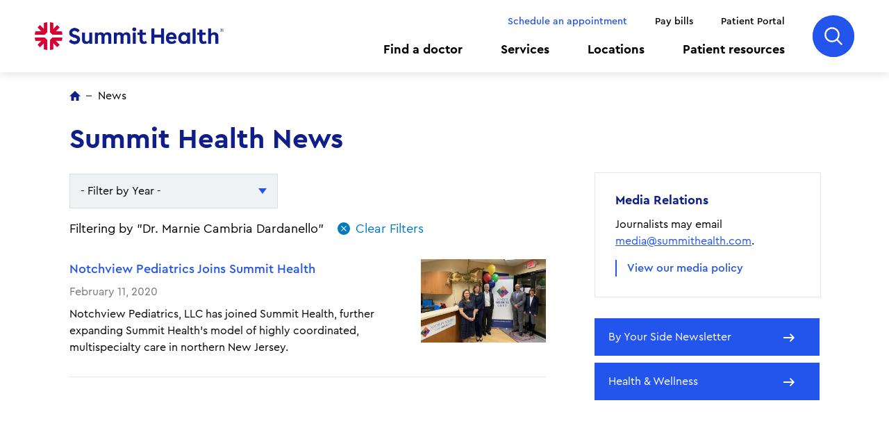

--- FILE ---
content_type: text/html; charset=UTF-8
request_url: https://www.summithealth.com/news?tag=17361
body_size: 6653
content:
<!DOCTYPE html>
<html lang="en" dir="ltr" prefix="og: https://ogp.me/ns#">
  <head>
    <meta charset="utf-8" />
<meta name="description" content="Summit Health has more than 2,500 providers, 12,000 employees, and over 340 locations in New Jersey, New York, Connecticut, Pennsylvania, and Central Oregon. Determine your health needs and choose the provider that best fits your needs." />
<link rel="canonical" href="https://www.summithealth.com/news" />
<meta name="facebook-domain-verification" content="t5p321cyjazbgfoa0blbixvhd2fr7z" />
<meta name="google-site-verification" content="etXtzzg06KhGHLhnWbEMVKu7uswVtbFIjFQcPjXElL8" />
<meta name="apple-itunes-app" content="app-id=1565837885" />
<link rel="manifest" href="https://www.summithealth.com/android-app-banner/manifest.json" />
<meta name="Generator" content="Drupal 10 (https://www.drupal.org)" />
<meta name="MobileOptimized" content="width" />
<meta name="HandheldFriendly" content="true" />
<meta name="viewport" content="width=device-width, initial-scale=1.0" />
<link rel="icon" href="/sites/default/files/favicon_0.png" type="image/png" />

    <title>Summit Health News | Summit Health</title>
    <link href="https://fonts.googleapis.com/css2?family=Source+Sans+Pro:ital,wght@0,400;0,600;0,700;1,400;1,600&display=swap" rel="stylesheet">
    <link rel="stylesheet" media="all" href="/sites/default/files/css/css_Ltg3eGD7FMOxMRbcNWCpBZBQfIgN21dHwXv2a6-Hvyo.css?delta=0&amp;language=en&amp;theme=summit_theme&amp;include=[base64]" />
<link rel="stylesheet" media="all" href="/sites/default/files/css/css_umGJYcr0e0Tedsm0fDaXIQU_7BeYxdlaH36DxCUBmQk.css?delta=1&amp;language=en&amp;theme=summit_theme&amp;include=[base64]" />
<link rel="stylesheet" media="all" href="/sites/default/files/asset_injector/css/osano-d938b1704b7337f3ff29b6e5316e42ca.css?t9m0l2" />

    <script type="application/json" data-drupal-selector="drupal-settings-json">{"path":{"baseUrl":"\/","pathPrefix":"","currentPath":"news","currentPathIsAdmin":false,"isFront":false,"currentLanguage":"en","currentQuery":{"tag":"17361"}},"pluralDelimiter":"\u0003","gtag":{"tagId":"","consentMode":false,"otherIds":[],"events":[],"additionalConfigInfo":[]},"suppressDeprecationErrors":true,"ajaxPageState":{"libraries":"[base64]","theme":"summit_theme","theme_token":null},"ajaxTrustedUrl":{"form_action_p_pvdeGsVG5zNF_XLGPTvYSKCf43t8qZYSwcfZl2uzM":true},"gtm":{"tagId":null,"settings":{"data_layer":"dataLayer","include_classes":false,"allowlist_classes":"","blocklist_classes":"","include_environment":false,"environment_id":"","environment_token":""},"tagIds":["GTM-TDGS7B8"]},"env":"prod","breakpoints":{"ctek_base_theme_ctek_base_theme.xs":{"theme":"ctek_base_theme","label":"XS (up to 767px)","query":"all and (max-width: 767px)","multipliers":["1x","2x"]},"ctek_base_theme_ctek_base_theme.sm":{"theme":"ctek_base_theme","label":"SM (between 768px and 991px)","query":"all and (min-width: 768px) and (max-width: 991px)","multipliers":["1x"]},"ctek_base_theme_ctek_base_theme.md":{"theme":"ctek_base_theme","label":"MD (between 992px and 1199px)","query":"all and (min-width: 992px) and (max-width: 1199px)","multipliers":["1x"]},"ctek_base_theme_ctek_base_theme.lg":{"theme":"ctek_base_theme","label":"LG (over 1200px)","query":"all and (min-width: 1200px)","multipliers":["1x","2x"]},"ctek_base_theme_ctek_base_theme.xl":{"theme":"ctek_base_theme","label":"XL (over 1400px)","query":"all and (min-width: 1400px)","multipliers":["1x","2x"]},"summit_theme_summit_theme.xs":{"theme":"summit_theme","label":"XS (up to 767px)","query":"all and (max-width: 767px)","multipliers":["1x","2x"]},"summit_theme_summit_theme.sm":{"theme":"summit_theme","label":"SM (between 768px and 991px)","query":"all and (min-width: 768px) and (max-width: 991px)","multipliers":["1x","2x"]},"summit_theme_summit_theme.md":{"theme":"summit_theme","label":"MD (between 992px and 1199px)","query":"all and (min-width: 992px) and (max-width: 1199px)","multipliers":["1x","2x"]},"summit_theme_summit_theme.lg":{"theme":"summit_theme","label":"LG (over 1200px)","query":"all and (min-width: 1200px)","multipliers":["1x","2x"]},"summit_theme_summit_theme.xl":{"theme":"summit_theme","label":"XL (over 1400px)","query":"all and (min-width: 1400px)","multipliers":["1x","2x"]}},"searchData":{"url":"\/search\/results"},"user":{"uid":0,"permissionsHash":"f1277e9735eefa85c4da925da47b83ca6e85b32716c46397d8681be578398d3d"}}</script>
<script src="/sites/default/files/js/js_byGo91AGyyIEYayRPjHJyuHK6z3ir8ZDu5PiR3wlIoc.js?scope=header&amp;delta=0&amp;language=en&amp;theme=summit_theme&amp;include=eJx1juEOgzAIhF9I20dqmFLsUqApOPf4c1mMcYl_DrjvciGrOGxoyhjzuQd70ZDvWbCl8ECqVDE5UKRd_u8AT3hfTR5sZS6eJmVWiSBz1zInaC09QAT7ERDcLH5lzKX66RtCn5b4G2MDwoP4gvuje3FTQXELGcHXjnOaoFZd_T6one1KqeoD6gcp13Dz"></script>
<script src="https://use.fontawesome.com/releases/v5.13.1/js/all.js" defer crossorigin="anonymous"></script>
<script src="https://use.fontawesome.com/releases/v5.13.1/js/v4-shims.js" defer crossorigin="anonymous"></script>
<script src="/modules/contrib/google_tag/js/gtag.js?t9m0l2"></script>
<script src="/modules/contrib/google_tag/js/gtm.js?t9m0l2"></script>

  </head>
  <body ontouchmove="" >
        <a href="#main-content" class="visually-hidden focusable">
      Skip to main content
    </a>
    <noscript><iframe src="https://www.googletagmanager.com/ns.html?id=GTM-TDGS7B8"
                  height="0" width="0" style="display:none;visibility:hidden"></iframe></noscript>
<script type="text/javascript">
  window.dataLayer = window.dataLayer ||[];
    function gtag(){dataLayer.push(arguments);}
    gtag('consent','default',{
      'ad_storage':'denied',
      'analytics_storage':'denied',
      'ad_user_data':'denied',
      'ad_personalization':'denied',
      'personalization_storage':'denied',
      'functionality_storage':'granted',
      'security_storage':'granted',
      'wait_for_update': 500
    });
    gtag("set", "ads_data_redaction", true);
</script>
<script type="text/javascript" src="https://cmp.osano.com/AzqB3RUWnGwDa55tM/57fb4408-8c55-4ef7-b813-d7c711937eb7/osano.js?v=2025020702"></script>
      <div class="dialog-off-canvas-main-canvas" data-off-canvas-main-canvas>
    <div class="site-wrap interior-wrap landing">
  <a id="main-content" tabindex="-1"></a>      <header>
        <div id="block-header">
  
    
  <div class="header--inner">
  <a href="/" class="header--logo">Home<img src="/themes/summit_theme/public/images/logos/2025-v2/header.png" alt="Summit Health"></a>
  <div class="header--navigation">
    <nav class="utility-menu">
      <div class="contextual-region"><div data-contextual-id="menu:menu=utility:langcode=en" data-contextual-token="3f6earPcVj4BR4Dg5UPlsUxiCkumNitczdZru05SgM0" data-drupal-ajax-container=""></div>
                      <ul>
                      <li class="level-1">
            <a href="/doctors?searching=1" data-drupal-link-query="{&quot;searching&quot;:&quot;1&quot;}" data-drupal-link-system-path="doctors">Schedule an appointment</a>
            </li>
                  <li class="level-1">
            <a href="/our-patients/pay-bills" data-drupal-link-system-path="node/966">Pay bills</a>
            </li>
                  <li class="level-1">
            <a href="/patient-portal" data-drupal-link-system-path="node/961">Patient Portal</a>
            </li>
        </ul>
  

</div>

    </nav>
    <nav class="main-menu">
      <div class="contextual-region"><div data-contextual-id="menu:menu=header-navigation:langcode=en" data-contextual-token="xRM5rQmGkY_gU7xehaS94xndAy5y77JzUK_6dh_XeRQ" data-drupal-ajax-container=""></div>
                      <ul>
                      <li class="level-1">
            <a href="/doctors" data-drupal-link-system-path="doctors">Find a doctor</a>
            </li>
                  <li class="level-1">
            <a href="/services?all=1" data-drupal-link-query="{&quot;all&quot;:&quot;1&quot;}" data-drupal-link-system-path="services">Services</a>
            </li>
                  <li class="level-1">
            <a href="/locations" data-drupal-link-system-path="locations">Locations</a>
            </li>
                  <li class="level-1">
            <a href="/patient-resources" data-drupal-link-system-path="node/926">Patient resources</a>
            </li>
        </ul>
  

</div>

    </nav>
  </div>
  <button class="header--search-toggle">
      Search
      <span class="search-icon"></span>
      <span class="close-icon"></span>
  </button>
  <button class="header--mobile-toggle">
      Menu
      <span class="menu-icon"></span>
      <span class="close-icon"></span>
  </button>
</div>
</div>
<div id="block-searchoverlay">
  
    
  <div class="header--search">
  <form class="summit-search-form summit_search_form" data-drupal-selector="summit-search-form" action="/news?tag=17361" method="post" id="summit-search-form" accept-charset="UTF-8">
  <div class="js-form-item form-item js-form-type-textfield form-item-keywords js-form-item-keywords form-no-label">
          <input autocomplete="off" placeholder="Search Summit Health..." class="search_overlay form-text" aria-label="Search Summit Health site" data-drupal-selector="edit-keywords" type="text" id="edit-keywords" name="keywords" value="" size="60" maxlength="128" />

        
  <input aria-label="Submit Summit Health site search" data-drupal-selector="edit-search" type="submit" id="edit-search--2" name="op" value="" class="button js-form-submit form-submit" />

  
  
</div>
<input autocomplete="off" data-drupal-selector="form-i62k3cvat3h1fwhqhqltf1hhrvqr-njirdk-7d1y2am" type="hidden" name="form_build_id" value="form-I62k3cVat3h1FwhQHqlTf1HHrvQr-njIrdk-7D1y2aM" />


<input data-drupal-selector="edit-summit-search-form" type="hidden" name="form_id" value="summit_search_form" />


</form>

</div>
</div>


    </header>                      <section class="content-top" role="complementary" aria-label="Featured Top Content">
          <div id="block-breadcrumbs-2" class="container">
  
    
        <nav role="navigation" class="breadcrumb">
    <h2 class="visually-hidden">Breadcrumb</h2>
    <ul>
                            <li><a href="/">Home</a></li>
                                    <li><span>News</span></li>
                    </ul>
  </nav>

  </div>
<div id="block-pagetitle" class="container">
  
    
      
  <h1>Summit Health News</h1>


  </div>


      </section>
              <main class="main">
                  <article class="has-sidebar">
              <div data-drupal-messages-fallback class="hidden"></div>

    <form class="summit-news-landing-page-form" data-drupal-selector="summit-news-landing-page-form" action="/news?tag=17361" method="post" id="summit-news-landing-page-form" accept-charset="UTF-8">
  <div class="news-form">
  <div class="news-form--year"><div class="js-form-item form-item js-form-type-select form-item-year js-form-item-year form-no-label">        <select data-drupal-selector="edit-year" id="edit-year" name="year" class="form-select"><option value="" selected="selected">- Filter by Year -</option><option value="2025">2025</option><option value="2024">2024</option></select>
        </div></div>
    <input data-drupal-selector="edit-tag" type="hidden" name="tag" value="17361" />

  <div class="news-form--filter">Filtering by "Dr. Marnie Cambria Dardanello"</div>
  <input class="news-submit-form button js-form-submit form-submit" data-drupal-selector="edit-search" type="submit" id="edit-search" name="op" value="" />

      <div class="news-form--clear">
      <input data-drupal-selector="edit-clear" type="submit" id="edit-clear" name="clear" value="Clear Filters" class="button js-form-submit form-submit" />

      <span>Close Icon</span>
    </div>
    <input autocomplete="off" data-drupal-selector="form-vbk6lg35zxml5d5eprflrilbln6vhp60m0zh7kw9dbs" type="hidden" name="form_build_id" value="form-vbk6lg35zXmL5d5EPRFLRIlbln6vHP60M0zH7Kw9DBs" />

  
  <input data-drupal-selector="edit-summit-news-landing-page-form" type="hidden" name="form_id" value="summit_news_landing_page_form" />

</div>

</form>

  <section class="news-teaser has-img">
    <div class="news-teaser--content">
      <h2><a href="/news/notchview-pediatrics-joins-summit-health">        Notchview Pediatrics Joins Summit Health  </a></h2>
      <div class="news-teaser--content-date">
        February 11, 2020
      </div>
      <div class="news-teaser--content-blurb">
                <div data-field-name="field_summary">  <p>Notchview Pediatrics, LLC has joined Summit Health, further expanding Summit Health’s model of highly coordinated, multispecialty care in northern New Jersey.</p>


</div>  
      </div>
    </div>
          <div class="news-teaser--img">
          <section class="featured-image">  <a href="/news/notchview-pediatrics-joins-summit-health">  <picture>
                  <source srcset="/sites/default/files/styles/300x200/public/2020-12/Notchview_Press_Release_Pic.jpeg?itok=BcL8oz_z 1x, /sites/default/files/styles/600x400/public/2020-12/Notchview_Press_Release_Pic.jpeg?itok=VfsBakNE 2x" media="all and (min-width: 1200px)" type="image/jpeg" width="300" height="200"/>
              <source srcset="/sites/default/files/styles/300x200/public/2020-12/Notchview_Press_Release_Pic.jpeg?itok=BcL8oz_z 1x, /sites/default/files/styles/600x400/public/2020-12/Notchview_Press_Release_Pic.jpeg?itok=VfsBakNE 2x" media="all and (min-width: 992px) and (max-width: 1199px)" type="image/jpeg" width="300" height="200"/>
              <source srcset="/sites/default/files/styles/300x200/public/2020-12/Notchview_Press_Release_Pic.jpeg?itok=BcL8oz_z 1x, /sites/default/files/styles/600x400/public/2020-12/Notchview_Press_Release_Pic.jpeg?itok=VfsBakNE 2x" media="all and (min-width: 768px) and (max-width: 991px)" type="image/jpeg" width="300" height="200"/>
              <source srcset="/sites/default/files/styles/600x400/public/2020-12/Notchview_Press_Release_Pic.jpeg?itok=VfsBakNE 1x, /sites/default/files/styles/900x600/public/2020-12/Notchview_Press_Release_Pic.jpeg?itok=ftQc6bEL 2x" media="all and (max-width: 767px)" type="image/jpeg" width="600" height="400"/>
                  <img loading="lazy" width="300" height="200" src="/sites/default/files/styles/300x200/public/2020-12/Notchview_Press_Release_Pic.jpeg?itok=BcL8oz_z" alt="notchview" />

  </picture>
</a>
</section>

      </div>
      </section>

<div class="pager-divider"><div class="pager-wrap">
      <div class="results">Showing <span>1</span> Result</div>
        <nav class="pager" role="navigation" aria-labelledby="pagination-heading">
      <h4 id="pagination-heading" class="visually-hidden">Pagination</h4>
      <ul class="pager__items js-pager__items">
                                                                                              </ul>
    </nav>
  </div>
</div>



          </article>
          <aside class="sidebar">
            <div class="sidebar--wrap">
                <div id="block-newscontactinformation">
  
    
    <div data-field-name="field_paragraphs">        <div>        
    <section  data-link="/about-us/media-policy"  class="featured-callout has-link">
        
        <div class="featured-callout--content">
                            <h2>Media Relations</h2>
                                        <div class="featured-callout--content-blurb"><p>Journalists may email <a href="mailto:media@summithealth.com">media@summithealth.com</a>.</p></div>
                                        <div class="featured-callout--content-link">
                                            <a href="/about-us/media-policy">View our media policy</a>
                                    </div>

                    </div>
            </section>
</div>      <div>  <div class="sidebar-buttons">
        <a href="/your-side-newsletter">By Your Side Newsletter<span></span></a>
    <a href="/health-wellness">Health &amp; Wellness<span></span></a>

  </div>
</div>  </div>
</div>


              
            </div>
          </aside>
                                        </main>
                  </div>
  <footer aria-label="Footer">
        <div id="block-footer">
  
    
    <div class="footer--main">
    <div class="footer--inner">
      <a href="/" class="footer--logo">
        <img src="/themes/summit_theme/public/images/logos/2025-v2/footer.png" alt="Summit Health">
      </a>
      <div class="footer--main--body">
        <div class="footer--main--contact">
          
          <ul class="footer--social">
                <li><a href="https://twitter.com/summithealthhq" class="icon-twitter">Twitter</a></li>
  <li><a href="https://www.facebook.com/summithealthhq" class="icon-facebook">Facebook</a></li>
  <li><a href="https://www.youtube.com/channel/UCenqWljVJmwI9N_YECap8xQ" class="icon-youtube">YouTube</a></li>
  <li><a href="https://www.slideshare.net/smgnj" class="icon-slideshare">Slideshare</a></li>
  <li><a href="https://www.linkedin.com/company/summithealth" class="icon-linkedin">LinkedIn</a></li>
  <li><a href="https://www.instagram.com/summithealthhq/" class="icon-instagram">Instagram</a></li>


          </ul>
        </div>
        <div class="footer--main--links">
              <div class="footer--link-group">
    <h4><a href="#" class="footer--link-group--toggle">About Us</a></h4>
    <div class="footer--link-group--inner">
      <ul>
          <li><a href="/about-us">About Summit Health</a></li>
  <li><a href="/our-leadership-team">Leadership team</a></li>
  <li><a href="/careers">Careers</a></li>
  <li><a href="/news">Summit Health news</a></li>
  <li><a href="/smg-sponsorship-application">Sponsorship requests</a></li>
  <li><a href="https://www.sh-cares.org/">Summit Health cares</a></li>
  <li><a href="/health-wellness">Health &amp; wellness</a></li>
  <li><a href="/sites/default/files/2025-07/Summit-Health-CityMD-Code-of-Conduct-Rev-12-2022-Cindy-Version.pdf">Code of conduct</a></li>
  <li><a href="/sites/default/files/2025-07/Summit-Health-CityMD-Compliance-Manual-Rev-12-2022-Cindy-Version.pdf">Compliance manual</a></li>
  <li><a href="/privacy-nondiscrimination">Privacy &amp; Nondiscrimination</a></li>

      </ul>
    </div>
  </div>

    <div class="footer--link-group">
    <h4><a href="#" class="footer--link-group--toggle">Patient Tools &amp; Resources</a></h4>
    <div class="footer--link-group--inner">
      <ul>
          <li><a href="https://2983-1.portal.athenahealth.com/">Request an appointment</a></li>
  <li><a href="/our-patients/pay-bills">Pay bills</a></li>
  <li><a href="/patient-relations">Patient relations</a></li>
  <li><a href="/sites/default/files/2025-12/SH0075-0925-Anonymous-Hotline-Poster-Update_12.10.25.pdf">Anonymous hotline</a></li>
  <li><a href="/request-medical-records">Request medical records</a></li>
  <li><a href="/our-patients/insurance-and-pricing">Insurance &amp; pricing</a></li>
  <li><a href="/events-and-lectures">Events &amp; lectures</a></li>
  <li><a href="/educationalwebinars">Educational webinars</a></li>
  <li><a href="/patient-portal">Patient portal</a></li>
  <li><a href="/services/urgent-care">Urgent Care</a></li>

      </ul>
    </div>
  </div>


        </div>
      </div>
    </div>
  </div>
  <div class="footer--copyright">
    <div class="footer--inner">
      <ul>  <li><a href="/sites/default/files/2025-07/Summit-Health-Notice-of-Privacy-Practices-July-2025.pdf">Notice of Privacy Practices</a></li>
  <li><a href="/sites/default/files/2025-08/Summit-Health-digital-privacy-policy-Aug-2025.pdf">Digital Privacy Policy</a></li>
  <li><a href="/sites/default/files/2025-04/Summit-Health-SMS-Terms-of-Use-vF-3.21.25.pdf">SMS Terms of Use</a></li>
  <li><a href="/sites/default/files/2022-05/FINAL_No-Surprises-Act-Disclosure-Notice_5.12.2022.pdf">No surprises act</a></li>
  <li><a href="/sites/default/files/2022-06/Notice_of_Right_to_GFE_Final_v4.0_3.1.22.pdf">Notice of right to good faith estimate</a></li>
  <li><a href="/sites/default/files/2024-08/summit_health-nondiscrimination-ny-nj.pdf">Non-discrimination Statement - NY &amp; NJ</a></li>
</ul>
      <small>&copy; 2026 - Summit Health</small>
    </div>
  </div>
</div>


  </footer>
  
  </div>

    <script type="text/javascript"> 
    window._monsido = window._monsido || {
        token: "UkG4luJr1tcmQEhqGTaasg",
        statistics: {
            enabled: true,
            cookieLessTracking: false,
            documentTracking: {
                enabled: false,
                documentCls: "monsido_download",
                documentIgnoreCls: "monsido_ignore_download",
                documentExt: [],
            },
        },
        heatmap: {
            enabled: true,
        },
    };
</script>
<script type="text/javascript" async src="https://app-script.monsido.com/v2/monsido-script.js"></script>
    <script src="/sites/default/files/js/js_JwNz6Gzuq0SUbtb5LPsqVmD0f2CQt42bpaH68mHDo_8.js?scope=footer&amp;delta=0&amp;language=en&amp;theme=summit_theme&amp;include=eJx1juEOgzAIhF9I20dqmFLsUqApOPf4c1mMcYl_DrjvciGrOGxoyhjzuQd70ZDvWbCl8ECqVDE5UKRd_u8AT3hfTR5sZS6eJmVWiSBz1zInaC09QAT7ERDcLH5lzKX66RtCn5b4G2MDwoP4gvuje3FTQXELGcHXjnOaoFZd_T6one1KqeoD6gcp13Dz"></script>
<script src="/themes/summit_theme/public/vendor/pixabay-javascript-autocomplete/auto-complete.min.js?t9m0l2"></script>
<script src="/sites/default/files/js/js_vliZPAu_W62d9BSL2p_wj_UJrv-mB64Bn32HI7uIf9M.js?scope=footer&amp;delta=2&amp;language=en&amp;theme=summit_theme&amp;include=eJx1juEOgzAIhF9I20dqmFLsUqApOPf4c1mMcYl_DrjvciGrOGxoyhjzuQd70ZDvWbCl8ECqVDE5UKRd_u8AT3hfTR5sZS6eJmVWiSBz1zInaC09QAT7ERDcLH5lzKX66RtCn5b4G2MDwoP4gvuje3FTQXELGcHXjnOaoFZd_T6one1KqeoD6gcp13Dz"></script>

  <script type="application/json" data-drupal-selector="ctek-common-profiler-json">
{"queryCount":0,"memoryUsage":"45,056kB","executionTime":"443ms","cacheBackend":"MemcacheBackend","env":"prod"}
</script></body>
</html>


--- FILE ---
content_type: text/css
request_url: https://www.summithealth.com/sites/default/files/css/css_umGJYcr0e0Tedsm0fDaXIQU_7BeYxdlaH36DxCUBmQk.css?delta=1&language=en&theme=summit_theme&include=eJx1jtEKwyAMRX_I1k-SqGm1i0aSyLa_38Yog0FfEjjnJlxQRQu1H5iMxSfVlRU6u8SCPsscQCsc8HADBHaBUfTEP7LOPmakqgWz09latdDxrv4zlq2SoZxcESQV_13LgB1PYwUb-sRtcMduum4INgVzSEDE066DLE0vLdV-C-9y1_daM0aQEKcZ979PO3EEcvpUw-YjKL4A9Lx6ng
body_size: 22855
content:
/* @license GPL-2.0-or-later https://www.drupal.org/licensing/faq */
.autocomplete-suggestions{text-align:left;cursor:default;border:1px solid #ccc;border-top:0;background:#fff;box-shadow:-1px 1px 3px rgba(0,0,0,.1);position:absolute;display:none;z-index:9999;max-height:254px;overflow:hidden;overflow-y:auto;box-sizing:border-box;}.autocomplete-suggestion{position:relative;padding:0 .6em;line-height:23px;white-space:nowrap;overflow:hidden;text-overflow:ellipsis;font-size:1.02em;color:#333;}.autocomplete-suggestion b{font-weight:normal;color:#1f8dd6;}.autocomplete-suggestion.selected{background:#f0f0f0;}
@font-face{font-family:"CeraProWeb";src:url("/themes/summit_theme/public/fonts/cera-pro/CeraPro-LightItalic.eot");src:url("/themes/summit_theme/public/fonts/cera-pro/CeraPro-LightItalic.eot?#iefix") format("embedded-opentype"),url("/themes/summit_theme/public/fonts/cera-pro/CeraPro-LightItalic.woff2") format("woff2"),url("/themes/summit_theme/public/fonts/cera-pro/CeraPro-LightItalic.woff") format("woff");font-weight:300;font-style:italic;font-stretch:normal}@font-face{font-family:"CeraProWeb";src:url("/themes/summit_theme/public/fonts/cera-pro/CeraPro-Thin.eot");src:url("/themes/summit_theme/public/fonts/cera-pro/CeraPro-Thin.eot?#iefix") format("embedded-opentype"),url("/themes/summit_theme/public/fonts/cera-pro/CeraPro-Thin.woff2") format("woff2"),url("/themes/summit_theme/public/fonts/cera-pro/CeraPro-Thin.woff") format("woff");font-weight:100;font-style:normal;font-stretch:normal}@font-face{font-family:"CeraProWeb";src:url("/themes/summit_theme/public/fonts/cera-pro/CeraPro-Light.eot");src:url("/themes/summit_theme/public/fonts/cera-pro/CeraPro-Light.eot?#iefix") format("embedded-opentype"),url("/themes/summit_theme/public/fonts/cera-pro/CeraPro-Light.woff2") format("woff2"),url("/themes/summit_theme/public/fonts/cera-pro/CeraPro-Light.woff") format("woff");font-weight:200;font-style:normal;font-stretch:normal;unicode-range:U+000D-FB04}@font-face{font-family:"CeraProWeb";src:url("/themes/summit_theme/public/fonts/cera-pro/CeraPro-Regular.eot");src:url("/themes/summit_theme/public/fonts/cera-pro/CeraPro-Regular.eot?#iefix") format("embedded-opentype"),url("/themes/summit_theme/public/fonts/cera-pro/CeraPro-Regular.woff2") format("woff2"),url("/themes/summit_theme/public/fonts/cera-pro/CeraPro-Regular.woff") format("woff");font-weight:300;font-style:normal;font-stretch:normal;unicode-range:U+000D-FB04}@font-face{font-family:"CeraProWeb";src:url("/themes/summit_theme/public/fonts/cera-pro/CeraPro-RegularItalic.eot");src:url("/themes/summit_theme/public/fonts/cera-pro/CeraPro-RegularItalic.eot?#iefix") format("embedded-opentype"),url("/themes/summit_theme/public/fonts/cera-pro/CeraPro-RegularItalic.woff2") format("woff2"),url("/themes/summit_theme/public/fonts/cera-pro/CeraPro-RegularItalic.woff") format("woff");font-weight:300;font-style:italic;font-stretch:normal;unicode-range:U+000D-FB04}@font-face{font-family:"CeraProWeb";src:url("/themes/summit_theme/public/fonts/cera-pro/CeraPro-Medium.eot");src:url("/themes/summit_theme/public/fonts/cera-pro/CeraPro-Medium.eot?#iefix") format("embedded-opentype"),url("/themes/summit_theme/public/fonts/cera-pro/CeraPro-Medium.woff2") format("woff2"),url("/themes/summit_theme/public/fonts/cera-pro/CeraPro-Medium.woff") format("woff");font-weight:600;font-style:normal;font-stretch:normal;unicode-range:U+000D-FB04}@font-face{font-family:"CeraProWeb";src:url("/themes/summit_theme/public/fonts/cera-pro/CeraPro-Bold.eot");src:url("/themes/summit_theme/public/fonts/cera-pro/CeraPro-Bold.eot?#iefix") format("embedded-opentype"),url("/themes/summit_theme/public/fonts/cera-pro/CeraPro-Bold.woff2") format("woff2"),url("/themes/summit_theme/public/fonts/cera-pro/CeraPro-Bold.woff") format("woff");font-weight:800;font-style:normal;font-stretch:normal;unicode-range:U+000D-FB04}@font-face{font-family:"CeraProWeb";src:url("/themes/summit_theme/public/fonts/cera-pro/CeraPro-BoldItalic.eot");src:url("/themes/summit_theme/public/fonts/cera-pro/CeraPro-BoldItalic.eot?#iefix") format("embedded-opentype"),url("/themes/summit_theme/public/fonts/cera-pro/CeraPro-BoldItalic.woff2") format("woff2"),url("/themes/summit_theme/public/fonts/cera-pro/CeraPro-BoldItalic.woff") format("woff");font-weight:800;font-style:italic;font-stretch:normal;unicode-range:U+000D-FB04}.hidden{visibility:hidden}@-webkit-keyframes loader-slide{0%{left:-20%}100%{left:120%}}@keyframes loader-slide{0%{left:-20%}100%{left:120%}}.btn-blue{position:relative;padding:0.75rem 1.5625rem;background-color:rgba(0,0,0,0);border:none;color:#fff;display:inline-block;font-size:1rem;font-weight:400;line-height:1.125rem;overflow:hidden;text-decoration:none;transition:background-size 200ms cubic-bezier(0,0.5,0.5,1);z-index:1;border-radius:36px}.btn-blue:hover{color:#fff}.btn-blue:hover:after{transform:translate(-50%,-50%) scale(1.125)}.btn-blue::before,.btn-blue::after{position:absolute;width:100%;content:"";display:block;z-index:-1}.btn-blue::before{top:0;left:0;height:100%;background-color:#2355ec}.btn-blue::after{top:50%;left:50%;height:auto;padding-top:100%;background-color:#0f1e89;border-radius:50%;transform:translate(-50%,-50%) scale(0);transition:transform 200ms cubic-bezier(0,0.5,0.5,1)}@media not all and (min-resolution:0.001dpcm){@supports(-webkit-appearance:none) and (stroke-color:transparent){.btn-blue::after{padding-top:calc(100% + 60px)}}}@media(max-width:991px){@media not all and (min-resolution:0.001dpcm){@supports(-webkit-appearance:none) and (stroke-color:transparent){.btn-blue::after{padding-top:calc(100% + 50px)}}}}.btn-blue-outline{position:relative;padding:0.75rem 1.5625rem;background-color:rgba(0,0,0,0);border:none;color:#2355ec;display:inline-block;font-size:1rem;font-weight:400;line-height:calc(1.125rem - 4px);overflow:hidden;text-decoration:none;transition:background-size 200ms cubic-bezier(0,0.5,0.5,1);z-index:1;border-radius:36px;border:2px solid #2355ec}.btn-blue-outline:hover{color:#fff}.btn-blue-outline:hover:after{transform:translate(-50%,-50%) scale(1.125)}.btn-blue-outline::before,.btn-blue-outline::after{position:absolute;width:100%;content:"";display:block;z-index:-1}.btn-blue-outline::before{top:0;left:0;height:100%;background-color:#fff}.btn-blue-outline::after{top:50%;left:50%;height:auto;padding-top:100%;background-color:#2355ec;border-radius:50%;transform:translate(-50%,-50%) scale(0);transition:transform 200ms cubic-bezier(0,0.5,0.5,1)}@media not all and (min-resolution:0.001dpcm){@supports(-webkit-appearance:none) and (stroke-color:transparent){.btn-blue-outline::after{padding-top:calc(100% + 60px)}}}@media(max-width:991px){@media not all and (min-resolution:0.001dpcm){@supports(-webkit-appearance:none) and (stroke-color:transparent){.btn-blue-outline::after{padding-top:calc(100% + 50px)}}}}.btn-blue-outline:before{transition:200ms cubic-bezier(0,0.5,0.5,1)}.btn-blue-outline:hover:before{background-color:#2355ec}.btn-navy{position:relative;padding:0.75rem 1.5625rem;background-color:rgba(0,0,0,0);border:none;color:#fff;display:inline-block;font-size:1rem;font-weight:400;line-height:1.125rem;overflow:hidden;text-decoration:none;transition:background-size 200ms cubic-bezier(0,0.5,0.5,1);z-index:1;border-radius:36px}.btn-navy:hover{color:#fff}.btn-navy:hover:after{transform:translate(-50%,-50%) scale(1.125)}.btn-navy::before,.btn-navy::after{position:absolute;width:100%;content:"";display:block;z-index:-1}.btn-navy::before{top:0;left:0;height:100%;background-color:#0f1e89}.btn-navy::after{top:50%;left:50%;height:auto;padding-top:100%;background-color:#172dce;border-radius:50%;transform:translate(-50%,-50%) scale(0);transition:transform 200ms cubic-bezier(0,0.5,0.5,1)}@media not all and (min-resolution:0.001dpcm){@supports(-webkit-appearance:none) and (stroke-color:transparent){.btn-navy::after{padding-top:calc(100% + 60px)}}}@media(max-width:991px){@media not all and (min-resolution:0.001dpcm){@supports(-webkit-appearance:none) and (stroke-color:transparent){.btn-navy::after{padding-top:calc(100% + 50px)}}}}.btn-coral{position:relative;padding:0.75rem 1.5625rem;background-color:rgba(0,0,0,0);border:none;color:#fff;display:inline-block;font-size:1rem;font-weight:400;line-height:1.125rem;overflow:hidden;text-decoration:none;transition:background-size 200ms cubic-bezier(0,0.5,0.5,1);z-index:1;border-radius:36px}.btn-coral:hover{color:#fff}.btn-coral:hover:after{transform:translate(-50%,-50%) scale(1.125)}.btn-coral::before,.btn-coral::after{position:absolute;width:100%;content:"";display:block;z-index:-1}.btn-coral::before{top:0;left:0;height:100%;background-color:#ff5959}.btn-coral::after{top:50%;left:50%;height:auto;padding-top:100%;background-color:#0f1e89;border-radius:50%;transform:translate(-50%,-50%) scale(0);transition:transform 200ms cubic-bezier(0,0.5,0.5,1)}@media not all and (min-resolution:0.001dpcm){@supports(-webkit-appearance:none) and (stroke-color:transparent){.btn-coral::after{padding-top:calc(100% + 60px)}}}@media(max-width:991px){@media not all and (min-resolution:0.001dpcm){@supports(-webkit-appearance:none) and (stroke-color:transparent){.btn-coral::after{padding-top:calc(100% + 50px)}}}}.btn-yellow{position:relative;padding:0.9375rem 1.875rem;background-color:rgba(0,0,0,0);border:none;color:#000;display:inline-block;font-size:1.125rem;font-weight:400;line-height:1.25rem;overflow:hidden;text-decoration:none;transition:background-size 200ms cubic-bezier(0,0.5,0.5,1);z-index:1;border-radius:36px}.btn-yellow:hover{color:#000}.btn-yellow:hover:after{transform:translate(-50%,-50%) scale(1.125)}.btn-yellow::before,.btn-yellow::after{position:absolute;width:100%;content:"";display:block;z-index:-1}.btn-yellow::before{top:0;left:0;height:100%;background-color:#ffb803}.btn-yellow::after{top:50%;left:50%;height:auto;padding-top:100%;background-color:#ffce50;border-radius:50%;transform:translate(-50%,-50%) scale(0);transition:transform 200ms cubic-bezier(0,0.5,0.5,1)}@media not all and (min-resolution:0.001dpcm){@supports(-webkit-appearance:none) and (stroke-color:transparent){.btn-yellow::after{padding-top:calc(100% + 60px)}}}@media(max-width:991px){@media not all and (min-resolution:0.001dpcm){@supports(-webkit-appearance:none) and (stroke-color:transparent){.btn-yellow::after{padding-top:calc(100% + 50px)}}}}.btn-underline{position:relative;padding:0 0 0.25rem;color:#2355ec;display:inline-block;font-size:1rem;font-weight:600;line-height:1.5rem;outline:none;overflow:hidden;text-decoration:none}.btn-underline::before,.btn-underline::after{position:absolute;top:auto;right:auto;bottom:0;left:0;width:100%;height:0.125rem;content:""}.btn-underline::before{background-color:#2355ec}.btn-underline::after{background-color:#0f1e89;transform:scaleX(0);transform-origin:center;transition:transform 225ms cubic-bezier(0.4,0,0.6,1)}.btn-underline:hover,.btn-underline:focus{color:#0f1e89}.btn-underline:hover::after,.btn-underline:focus::after{transform:scaleX(1);transition:transform 195ms cubic-bezier(0,0,0.2,1)}.btn-line{position:relative;padding:0 0 0 1.0625rem;color:#2355ec;display:inline-block;font-size:1rem;font-weight:600;line-height:1.5rem;outline:none;overflow:hidden;text-decoration:none;transition:padding 225ms cubic-bezier(0.4,0,0.6,1)}.btn-line::before,.btn-line::after{position:absolute;top:0;right:auto;bottom:auto;left:0;width:0.125rem;height:100%;content:""}.btn-line::before{background-color:#2355ec}.btn-line::after{background-color:#0f1e89;transform:scaleY(0);transform-origin:center;transition:transform 225ms cubic-bezier(0.4,0,0.6,1)}.btn-line:hover,.btn-line:focus{color:#0f1e89}.btn-line:hover::after,.btn-line:focus::after{transform:scaley(1);transition:transform 195ms cubic-bezier(0,0,0.2,1)}.btn-line:hover,.btn-line:focus{padding:0 0 0 1.375rem;transition:padding 195ms cubic-bezier(0,0,0.2,1)}.btn-red{position:relative;padding:0.75rem 1.5625rem;background-color:rgba(0,0,0,0);border:none;color:#fff;display:inline-block;font-size:1rem;font-weight:400;line-height:1.125rem;overflow:hidden;text-decoration:none;transition:background-size 200ms cubic-bezier(0,0.5,0.5,1);z-index:1;border-radius:36px}.btn-red:hover{color:#fff}.btn-red:hover:after{transform:translate(-50%,-50%) scale(1.125)}.btn-red::before,.btn-red::after{position:absolute;width:100%;content:"";display:block;z-index:-1}.btn-red::before{top:0;left:0;height:100%;background-color:#d80032}.btn-red::after{top:50%;left:50%;height:auto;padding-top:100%;background-color:#8c0020;border-radius:50%;transform:translate(-50%,-50%) scale(0);transition:transform 200ms cubic-bezier(0,0.5,0.5,1)}@media not all and (min-resolution:0.001dpcm){@supports(-webkit-appearance:none) and (stroke-color:transparent){.btn-red::after{padding-top:calc(100% + 60px)}}}@media(max-width:991px){@media not all and (min-resolution:0.001dpcm){@supports(-webkit-appearance:none) and (stroke-color:transparent){.btn-red::after{padding-top:calc(100% + 50px)}}}}.btn-action-blue{position:relative;padding:0.75rem 1.5625rem;background-color:rgba(0,0,0,0);border:none;color:#fff;display:inline-block;font-size:1rem;font-weight:400;line-height:1.125rem;overflow:hidden;text-decoration:none;transition:background-size 200ms cubic-bezier(0,0.5,0.5,1);z-index:1;border-radius:36px}.btn-action-blue:hover{color:#fff}.btn-action-blue:hover:after{transform:translate(-50%,-50%) scale(1.125)}.btn-action-blue::before,.btn-action-blue::after{position:absolute;width:100%;content:"";display:block;z-index:-1}.btn-action-blue::before{top:0;left:0;height:100%;background-color:#2355ec}.btn-action-blue::after{top:50%;left:50%;height:auto;padding-top:100%;background-color:#0f1e89;border-radius:50%;transform:translate(-50%,-50%) scale(0);transition:transform 200ms cubic-bezier(0,0.5,0.5,1)}@media not all and (min-resolution:0.001dpcm){@supports(-webkit-appearance:none) and (stroke-color:transparent){.btn-action-blue::after{padding-top:calc(100% + 60px)}}}@media(max-width:991px){@media not all and (min-resolution:0.001dpcm){@supports(-webkit-appearance:none) and (stroke-color:transparent){.btn-action-blue::after{padding-top:calc(100% + 50px)}}}}.btn-no-wrap{white-space:nowrap}.autocomplete-suggestions{margin:0;padding:0;background:#2355ec;border:none;box-shadow:none}.autocomplete-suggestions.search_overlay{left:unset !important;width:100vw !important}@media(min-width:992px){.autocomplete-suggestions.search_overlay{right:25px;max-width:36.25rem !important}}@media(min-width:1200px){.autocomplete-suggestions.search_overlay{right:100px}}@media(min-width:1440px){.autocomplete-suggestions.search_overlay{right:calc(50% - 720px + 100px)}}.autocomplete-suggestions.search_page{display:block !important}@media(min-width:992px){.autocomplete-suggestions.search_page{left:40px !important;max-width:58.125rem !important}}@media(min-width:1200px){.autocomplete-suggestions.search_page{left:100px !important}}@media(min-width:1440px){.autocomplete-suggestions.search_page{left:calc(50% - 720px + 100px) !important}}.autocomplete-suggestion{padding:0.625rem 1.25rem;color:#fff;font-family:"CeraProWeb",sans-serif;font-size:1.125rem;line-height:1.75rem;transition:background-color 200ms cubic-bezier(0,0.5,0.5,1)}@media(max-width:991px){.autocomplete-suggestion{font-size:1rem;line-height:1.5rem}}.autocomplete-suggestion[data-val=Doctors],.autocomplete-suggestion[data-val=Specialties],.autocomplete-suggestion[data-val="Clinical Expertise"]{font-weight:600;letter-spacing:0.0625rem;text-transform:uppercase}.autocomplete-suggestion[data-val=Doctors]:after,.autocomplete-suggestion[data-val=Specialties]:after,.autocomplete-suggestion[data-val="Clinical Expertise"]:after{position:absolute;bottom:0.625rem;left:1.25rem;height:1px;background-color:#fff;content:"";display:block}.autocomplete-suggestion[data-val=Doctors]:hover,.autocomplete-suggestion[data-val=Specialties]:hover,.autocomplete-suggestion[data-val="Clinical Expertise"]:hover{background-color:#007bc1}.autocomplete-suggestion[data-val=Doctors]:after{width:5rem}.autocomplete-suggestion[data-val=Specialties]:after{width:6.5625rem}.autocomplete-suggestion[data-val="Clinical Expertise"]:after{width:10.9375rem}.autocomplete-suggestion b{color:#fff;font-weight:700}.autocomplete-suggestion.selected{background-color:#0f1e89}
@font-face{font-family:"CeraProWeb";src:url("/themes/summit_theme/public/fonts/cera-pro/CeraPro-LightItalic.eot");src:url("/themes/summit_theme/public/fonts/cera-pro/CeraPro-LightItalic.eot?#iefix") format("embedded-opentype"),url("/themes/summit_theme/public/fonts/cera-pro/CeraPro-LightItalic.woff2") format("woff2"),url("/themes/summit_theme/public/fonts/cera-pro/CeraPro-LightItalic.woff") format("woff");font-weight:300;font-style:italic;font-stretch:normal}@font-face{font-family:"CeraProWeb";src:url("/themes/summit_theme/public/fonts/cera-pro/CeraPro-Thin.eot");src:url("/themes/summit_theme/public/fonts/cera-pro/CeraPro-Thin.eot?#iefix") format("embedded-opentype"),url("/themes/summit_theme/public/fonts/cera-pro/CeraPro-Thin.woff2") format("woff2"),url("/themes/summit_theme/public/fonts/cera-pro/CeraPro-Thin.woff") format("woff");font-weight:100;font-style:normal;font-stretch:normal}@font-face{font-family:"CeraProWeb";src:url("/themes/summit_theme/public/fonts/cera-pro/CeraPro-Light.eot");src:url("/themes/summit_theme/public/fonts/cera-pro/CeraPro-Light.eot?#iefix") format("embedded-opentype"),url("/themes/summit_theme/public/fonts/cera-pro/CeraPro-Light.woff2") format("woff2"),url("/themes/summit_theme/public/fonts/cera-pro/CeraPro-Light.woff") format("woff");font-weight:200;font-style:normal;font-stretch:normal;unicode-range:U+000D-FB04}@font-face{font-family:"CeraProWeb";src:url("/themes/summit_theme/public/fonts/cera-pro/CeraPro-Regular.eot");src:url("/themes/summit_theme/public/fonts/cera-pro/CeraPro-Regular.eot?#iefix") format("embedded-opentype"),url("/themes/summit_theme/public/fonts/cera-pro/CeraPro-Regular.woff2") format("woff2"),url("/themes/summit_theme/public/fonts/cera-pro/CeraPro-Regular.woff") format("woff");font-weight:300;font-style:normal;font-stretch:normal;unicode-range:U+000D-FB04}@font-face{font-family:"CeraProWeb";src:url("/themes/summit_theme/public/fonts/cera-pro/CeraPro-RegularItalic.eot");src:url("/themes/summit_theme/public/fonts/cera-pro/CeraPro-RegularItalic.eot?#iefix") format("embedded-opentype"),url("/themes/summit_theme/public/fonts/cera-pro/CeraPro-RegularItalic.woff2") format("woff2"),url("/themes/summit_theme/public/fonts/cera-pro/CeraPro-RegularItalic.woff") format("woff");font-weight:300;font-style:italic;font-stretch:normal;unicode-range:U+000D-FB04}@font-face{font-family:"CeraProWeb";src:url("/themes/summit_theme/public/fonts/cera-pro/CeraPro-Medium.eot");src:url("/themes/summit_theme/public/fonts/cera-pro/CeraPro-Medium.eot?#iefix") format("embedded-opentype"),url("/themes/summit_theme/public/fonts/cera-pro/CeraPro-Medium.woff2") format("woff2"),url("/themes/summit_theme/public/fonts/cera-pro/CeraPro-Medium.woff") format("woff");font-weight:600;font-style:normal;font-stretch:normal;unicode-range:U+000D-FB04}@font-face{font-family:"CeraProWeb";src:url("/themes/summit_theme/public/fonts/cera-pro/CeraPro-Bold.eot");src:url("/themes/summit_theme/public/fonts/cera-pro/CeraPro-Bold.eot?#iefix") format("embedded-opentype"),url("/themes/summit_theme/public/fonts/cera-pro/CeraPro-Bold.woff2") format("woff2"),url("/themes/summit_theme/public/fonts/cera-pro/CeraPro-Bold.woff") format("woff");font-weight:800;font-style:normal;font-stretch:normal;unicode-range:U+000D-FB04}@font-face{font-family:"CeraProWeb";src:url("/themes/summit_theme/public/fonts/cera-pro/CeraPro-BoldItalic.eot");src:url("/themes/summit_theme/public/fonts/cera-pro/CeraPro-BoldItalic.eot?#iefix") format("embedded-opentype"),url("/themes/summit_theme/public/fonts/cera-pro/CeraPro-BoldItalic.woff2") format("woff2"),url("/themes/summit_theme/public/fonts/cera-pro/CeraPro-BoldItalic.woff") format("woff");font-weight:800;font-style:italic;font-stretch:normal;unicode-range:U+000D-FB04}.hidden{visibility:hidden}@-webkit-keyframes loader-slide{0%{left:-20%}100%{left:120%}}@keyframes loader-slide{0%{left:-20%}100%{left:120%}}.btn-blue{position:relative;padding:0.75rem 1.5625rem;background-color:rgba(0,0,0,0);border:none;color:#fff;display:inline-block;font-size:1rem;font-weight:400;line-height:1.125rem;overflow:hidden;text-decoration:none;transition:background-size 200ms cubic-bezier(0,0.5,0.5,1);z-index:1;border-radius:36px}.btn-blue:hover{color:#fff}.btn-blue:hover:after{transform:translate(-50%,-50%) scale(1.125)}.btn-blue::before,.btn-blue::after{position:absolute;width:100%;content:"";display:block;z-index:-1}.btn-blue::before{top:0;left:0;height:100%;background-color:#2355ec}.btn-blue::after{top:50%;left:50%;height:auto;padding-top:100%;background-color:#0f1e89;border-radius:50%;transform:translate(-50%,-50%) scale(0);transition:transform 200ms cubic-bezier(0,0.5,0.5,1)}@media not all and (min-resolution:0.001dpcm){@supports(-webkit-appearance:none) and (stroke-color:transparent){.btn-blue::after{padding-top:calc(100% + 60px)}}}@media(max-width:991px){@media not all and (min-resolution:0.001dpcm){@supports(-webkit-appearance:none) and (stroke-color:transparent){.btn-blue::after{padding-top:calc(100% + 50px)}}}}.btn-blue-outline{position:relative;padding:0.75rem 1.5625rem;background-color:rgba(0,0,0,0);border:none;color:#2355ec;display:inline-block;font-size:1rem;font-weight:400;line-height:calc(1.125rem - 4px);overflow:hidden;text-decoration:none;transition:background-size 200ms cubic-bezier(0,0.5,0.5,1);z-index:1;border-radius:36px;border:2px solid #2355ec}.btn-blue-outline:hover{color:#fff}.btn-blue-outline:hover:after{transform:translate(-50%,-50%) scale(1.125)}.btn-blue-outline::before,.btn-blue-outline::after{position:absolute;width:100%;content:"";display:block;z-index:-1}.btn-blue-outline::before{top:0;left:0;height:100%;background-color:#fff}.btn-blue-outline::after{top:50%;left:50%;height:auto;padding-top:100%;background-color:#2355ec;border-radius:50%;transform:translate(-50%,-50%) scale(0);transition:transform 200ms cubic-bezier(0,0.5,0.5,1)}@media not all and (min-resolution:0.001dpcm){@supports(-webkit-appearance:none) and (stroke-color:transparent){.btn-blue-outline::after{padding-top:calc(100% + 60px)}}}@media(max-width:991px){@media not all and (min-resolution:0.001dpcm){@supports(-webkit-appearance:none) and (stroke-color:transparent){.btn-blue-outline::after{padding-top:calc(100% + 50px)}}}}.btn-blue-outline:before{transition:200ms cubic-bezier(0,0.5,0.5,1)}.btn-blue-outline:hover:before{background-color:#2355ec}.btn-navy{position:relative;padding:0.75rem 1.5625rem;background-color:rgba(0,0,0,0);border:none;color:#fff;display:inline-block;font-size:1rem;font-weight:400;line-height:1.125rem;overflow:hidden;text-decoration:none;transition:background-size 200ms cubic-bezier(0,0.5,0.5,1);z-index:1;border-radius:36px}.btn-navy:hover{color:#fff}.btn-navy:hover:after{transform:translate(-50%,-50%) scale(1.125)}.btn-navy::before,.btn-navy::after{position:absolute;width:100%;content:"";display:block;z-index:-1}.btn-navy::before{top:0;left:0;height:100%;background-color:#0f1e89}.btn-navy::after{top:50%;left:50%;height:auto;padding-top:100%;background-color:#172dce;border-radius:50%;transform:translate(-50%,-50%) scale(0);transition:transform 200ms cubic-bezier(0,0.5,0.5,1)}@media not all and (min-resolution:0.001dpcm){@supports(-webkit-appearance:none) and (stroke-color:transparent){.btn-navy::after{padding-top:calc(100% + 60px)}}}@media(max-width:991px){@media not all and (min-resolution:0.001dpcm){@supports(-webkit-appearance:none) and (stroke-color:transparent){.btn-navy::after{padding-top:calc(100% + 50px)}}}}.btn-coral{position:relative;padding:0.75rem 1.5625rem;background-color:rgba(0,0,0,0);border:none;color:#fff;display:inline-block;font-size:1rem;font-weight:400;line-height:1.125rem;overflow:hidden;text-decoration:none;transition:background-size 200ms cubic-bezier(0,0.5,0.5,1);z-index:1;border-radius:36px}.btn-coral:hover{color:#fff}.btn-coral:hover:after{transform:translate(-50%,-50%) scale(1.125)}.btn-coral::before,.btn-coral::after{position:absolute;width:100%;content:"";display:block;z-index:-1}.btn-coral::before{top:0;left:0;height:100%;background-color:#ff5959}.btn-coral::after{top:50%;left:50%;height:auto;padding-top:100%;background-color:#0f1e89;border-radius:50%;transform:translate(-50%,-50%) scale(0);transition:transform 200ms cubic-bezier(0,0.5,0.5,1)}@media not all and (min-resolution:0.001dpcm){@supports(-webkit-appearance:none) and (stroke-color:transparent){.btn-coral::after{padding-top:calc(100% + 60px)}}}@media(max-width:991px){@media not all and (min-resolution:0.001dpcm){@supports(-webkit-appearance:none) and (stroke-color:transparent){.btn-coral::after{padding-top:calc(100% + 50px)}}}}.btn-yellow{position:relative;padding:0.9375rem 1.875rem;background-color:rgba(0,0,0,0);border:none;color:#000;display:inline-block;font-size:1.125rem;font-weight:400;line-height:1.25rem;overflow:hidden;text-decoration:none;transition:background-size 200ms cubic-bezier(0,0.5,0.5,1);z-index:1;border-radius:36px}.btn-yellow:hover{color:#000}.btn-yellow:hover:after{transform:translate(-50%,-50%) scale(1.125)}.btn-yellow::before,.btn-yellow::after{position:absolute;width:100%;content:"";display:block;z-index:-1}.btn-yellow::before{top:0;left:0;height:100%;background-color:#ffb803}.btn-yellow::after{top:50%;left:50%;height:auto;padding-top:100%;background-color:#ffce50;border-radius:50%;transform:translate(-50%,-50%) scale(0);transition:transform 200ms cubic-bezier(0,0.5,0.5,1)}@media not all and (min-resolution:0.001dpcm){@supports(-webkit-appearance:none) and (stroke-color:transparent){.btn-yellow::after{padding-top:calc(100% + 60px)}}}@media(max-width:991px){@media not all and (min-resolution:0.001dpcm){@supports(-webkit-appearance:none) and (stroke-color:transparent){.btn-yellow::after{padding-top:calc(100% + 50px)}}}}.btn-underline{position:relative;padding:0 0 0.25rem;color:#2355ec;display:inline-block;font-size:1rem;font-weight:600;line-height:1.5rem;outline:none;overflow:hidden;text-decoration:none}.btn-underline::before,.btn-underline::after{position:absolute;top:auto;right:auto;bottom:0;left:0;width:100%;height:0.125rem;content:""}.btn-underline::before{background-color:#2355ec}.btn-underline::after{background-color:#0f1e89;transform:scaleX(0);transform-origin:center;transition:transform 225ms cubic-bezier(0.4,0,0.6,1)}.btn-underline:hover,.btn-underline:focus{color:#0f1e89}.btn-underline:hover::after,.btn-underline:focus::after{transform:scaleX(1);transition:transform 195ms cubic-bezier(0,0,0.2,1)}.btn-line{position:relative;padding:0 0 0 1.0625rem;color:#2355ec;display:inline-block;font-size:1rem;font-weight:600;line-height:1.5rem;outline:none;overflow:hidden;text-decoration:none;transition:padding 225ms cubic-bezier(0.4,0,0.6,1)}.btn-line::before,.btn-line::after{position:absolute;top:0;right:auto;bottom:auto;left:0;width:0.125rem;height:100%;content:""}.btn-line::before{background-color:#2355ec}.btn-line::after{background-color:#0f1e89;transform:scaleY(0);transform-origin:center;transition:transform 225ms cubic-bezier(0.4,0,0.6,1)}.btn-line:hover,.btn-line:focus{color:#0f1e89}.btn-line:hover::after,.btn-line:focus::after{transform:scaley(1);transition:transform 195ms cubic-bezier(0,0,0.2,1)}.btn-line:hover,.btn-line:focus{padding:0 0 0 1.375rem;transition:padding 195ms cubic-bezier(0,0,0.2,1)}.btn-red{position:relative;padding:0.75rem 1.5625rem;background-color:rgba(0,0,0,0);border:none;color:#fff;display:inline-block;font-size:1rem;font-weight:400;line-height:1.125rem;overflow:hidden;text-decoration:none;transition:background-size 200ms cubic-bezier(0,0.5,0.5,1);z-index:1;border-radius:36px}.btn-red:hover{color:#fff}.btn-red:hover:after{transform:translate(-50%,-50%) scale(1.125)}.btn-red::before,.btn-red::after{position:absolute;width:100%;content:"";display:block;z-index:-1}.btn-red::before{top:0;left:0;height:100%;background-color:#d80032}.btn-red::after{top:50%;left:50%;height:auto;padding-top:100%;background-color:#8c0020;border-radius:50%;transform:translate(-50%,-50%) scale(0);transition:transform 200ms cubic-bezier(0,0.5,0.5,1)}@media not all and (min-resolution:0.001dpcm){@supports(-webkit-appearance:none) and (stroke-color:transparent){.btn-red::after{padding-top:calc(100% + 60px)}}}@media(max-width:991px){@media not all and (min-resolution:0.001dpcm){@supports(-webkit-appearance:none) and (stroke-color:transparent){.btn-red::after{padding-top:calc(100% + 50px)}}}}.btn-action-blue{position:relative;padding:0.75rem 1.5625rem;background-color:rgba(0,0,0,0);border:none;color:#fff;display:inline-block;font-size:1rem;font-weight:400;line-height:1.125rem;overflow:hidden;text-decoration:none;transition:background-size 200ms cubic-bezier(0,0.5,0.5,1);z-index:1;border-radius:36px}.btn-action-blue:hover{color:#fff}.btn-action-blue:hover:after{transform:translate(-50%,-50%) scale(1.125)}.btn-action-blue::before,.btn-action-blue::after{position:absolute;width:100%;content:"";display:block;z-index:-1}.btn-action-blue::before{top:0;left:0;height:100%;background-color:#2355ec}.btn-action-blue::after{top:50%;left:50%;height:auto;padding-top:100%;background-color:#0f1e89;border-radius:50%;transform:translate(-50%,-50%) scale(0);transition:transform 200ms cubic-bezier(0,0.5,0.5,1)}@media not all and (min-resolution:0.001dpcm){@supports(-webkit-appearance:none) and (stroke-color:transparent){.btn-action-blue::after{padding-top:calc(100% + 60px)}}}@media(max-width:991px){@media not all and (min-resolution:0.001dpcm){@supports(-webkit-appearance:none) and (stroke-color:transparent){.btn-action-blue::after{padding-top:calc(100% + 50px)}}}}.btn-no-wrap{white-space:nowrap}#modal--overlay{position:fixed;top:0;left:0;height:100vh;width:100vw;background-color:rgba(0,0,0,.7);opacity:0;pointer-events:none;transition:opacity 400ms cubic-bezier(0,0.5,0.5,1);z-index:9}#modal--overlay.active{opacity:1;pointer-events:auto;transition:opacity 800ms cubic-bezier(0,0.75,0.25,1)}.modal--wrap{position:fixed;top:50%;left:50%;padding:2.5rem 3.125rem 3.125rem;width:92%;background-color:#fff;max-width:52.8125rem;opacity:0;pointer-events:none;transform:translate(-50%,25%);transition:opacity 400ms cubic-bezier(0,0.5,0.5,1),transform 400ms cubic-bezier(0,0.5,0.5,1);z-index:99}.modal--wrap.video{padding:0;background-color:rgba(0,0,0,0)}@media(min-width:768px)and (max-width:991px){.modal--wrap.video{height:25rem}}@media(max-width:767px){.modal--wrap.video{height:18.75rem}}.modal--wrap.video iframe{width:100%}.modal--wrap.video .modal--header button{top:-3.4375rem;width:0.9375rem;background-image:url(data:image/svg+xml;charset=US-ASCII,%3Csvg%20width%3D%2215%22%20height%3D%2215%22%20xmlns%3D%22http%3A%2F%2Fwww.w3.org%2F2000%2Fsvg%22%20style%3D%22%22%3E%3Cpath%20d%3D%22M14.736%201.611L13.278.153%207.444%205.986%201.611.153.153%201.61l5.833%205.833-5.833%205.834%201.458%201.458%205.833-5.833%205.834%205.833%201.458-1.458-5.833-5.834z%22%20fill%3D%22rgb%28255%2C255%2C255%29%22%2F%3E%3C%2Fsvg%3E)}.modal--wrap.webform{max-width:40rem}.modal--wrap.webform form .form-item{margin-bottom:1.25rem}.modal--wrap.webform form .form-item input{width:100%}.modal--wrap.webform form .form-item label{display:none}.modal--wrap.webform form .form-item p{font-size:1rem;line-height:1.5rem}.modal--wrap.webform form .form-actions{position:relative;padding:0.9375rem 1.875rem;background-color:rgba(0,0,0,0);border:none;color:#000;display:inline-block;font-size:1.125rem;font-weight:400;line-height:1.25rem;overflow:hidden;text-decoration:none;transition:background-size 200ms cubic-bezier(0,0.5,0.5,1);z-index:1;border-radius:36px;padding:0}.modal--wrap.webform form .form-actions:hover{color:#000}.modal--wrap.webform form .form-actions:hover:after{transform:translate(-50%,-50%) scale(1.125)}.modal--wrap.webform form .form-actions::before,.modal--wrap.webform form .form-actions::after{position:absolute;width:100%;content:"";display:block;z-index:-1}.modal--wrap.webform form .form-actions::before{top:0;left:0;height:100%;background-color:#ffb803}.modal--wrap.webform form .form-actions::after{top:50%;left:50%;height:auto;padding-top:100%;background-color:#ffce50;border-radius:50%;transform:translate(-50%,-50%) scale(0);transition:transform 200ms cubic-bezier(0,0.5,0.5,1)}@media not all and (min-resolution:0.001dpcm){@supports(-webkit-appearance:none) and (stroke-color:transparent){.modal--wrap.webform form .form-actions::after{padding-top:calc(100% + 60px)}}}@media(max-width:991px){@media not all and (min-resolution:0.001dpcm){@supports(-webkit-appearance:none) and (stroke-color:transparent){.modal--wrap.webform form .form-actions::after{padding-top:calc(100% + 50px)}}}}.modal--wrap.webform form .form-actions .form-submit{position:relative;padding:0.9375rem 1.875rem;background-color:rgba(0,0,0,0);border:none;color:#000;display:inline-block;font-size:1.125rem;font-weight:400;line-height:1.25rem;overflow:hidden;text-decoration:none;transition:background-size 200ms cubic-bezier(0,0.5,0.5,1);z-index:1;border-radius:36px;cursor:pointer}.modal--wrap.webform form .form-actions .form-submit:hover{color:#000}.modal--wrap.webform form .form-actions .form-submit:hover:after{transform:translate(-50%,-50%) scale(1.125)}.modal--wrap.webform form .form-actions .form-submit::before,.modal--wrap.webform form .form-actions .form-submit::after{position:absolute;width:100%;content:"";display:block;z-index:-1}.modal--wrap.webform form .form-actions .form-submit::before{top:0;left:0;height:100%;background-color:#ffb803}.modal--wrap.webform form .form-actions .form-submit::after{top:50%;left:50%;height:auto;padding-top:100%;background-color:#ffce50;border-radius:50%;transform:translate(-50%,-50%) scale(0);transition:transform 200ms cubic-bezier(0,0.5,0.5,1)}@media not all and (min-resolution:0.001dpcm){@supports(-webkit-appearance:none) and (stroke-color:transparent){.modal--wrap.webform form .form-actions .form-submit::after{padding-top:calc(100% + 60px)}}}@media(max-width:991px){@media not all and (min-resolution:0.001dpcm){@supports(-webkit-appearance:none) and (stroke-color:transparent){.modal--wrap.webform form .form-actions .form-submit::after{padding-top:calc(100% + 50px)}}}}.modal--wrap.active{opacity:1;pointer-events:auto;transform:translate(-50%,-50%);transition:opacity 800ms cubic-bezier(0,0.75,0.25,1),transform 800ms cubic-bezier(0,0.75,0.25,1)}.modal--header button{position:absolute;top:0rem;right:0rem;width:3.4375rem;height:3.4375rem;padding:0;background-color:rgba(0,0,0,0);background-image:url(data:image/svg+xml;charset=US-ASCII,%3Csvg%20width%3D%2215%22%20height%3D%2215%22%20xmlns%3D%22http%3A%2F%2Fwww.w3.org%2F2000%2Fsvg%22%20style%3D%22%22%3E%3Cpath%20d%3D%22M14.736%201.611L13.278.153%207.444%205.986%201.611.153.153%201.61l5.833%205.833-5.833%205.834%201.458%201.458%205.833-5.833%205.834%205.833%201.458-1.458-5.833-5.834z%22%20fill%3D%22rgb%280%2C0%2C0%29%22%2F%3E%3C%2Fsvg%3E);background-position:center center;background-repeat:no-repeat;background-size:0.9375rem 0.9375rem;border:none;cursor:pointer;font-size:0;line-height:0;outline:none}#webform--wrap{display:none}
@font-face{font-family:"CeraProWeb";src:url("/themes/summit_theme/public/fonts/cera-pro/CeraPro-LightItalic.eot");src:url("/themes/summit_theme/public/fonts/cera-pro/CeraPro-LightItalic.eot?#iefix") format("embedded-opentype"),url("/themes/summit_theme/public/fonts/cera-pro/CeraPro-LightItalic.woff2") format("woff2"),url("/themes/summit_theme/public/fonts/cera-pro/CeraPro-LightItalic.woff") format("woff");font-weight:300;font-style:italic;font-stretch:normal}@font-face{font-family:"CeraProWeb";src:url("/themes/summit_theme/public/fonts/cera-pro/CeraPro-Thin.eot");src:url("/themes/summit_theme/public/fonts/cera-pro/CeraPro-Thin.eot?#iefix") format("embedded-opentype"),url("/themes/summit_theme/public/fonts/cera-pro/CeraPro-Thin.woff2") format("woff2"),url("/themes/summit_theme/public/fonts/cera-pro/CeraPro-Thin.woff") format("woff");font-weight:100;font-style:normal;font-stretch:normal}@font-face{font-family:"CeraProWeb";src:url("/themes/summit_theme/public/fonts/cera-pro/CeraPro-Light.eot");src:url("/themes/summit_theme/public/fonts/cera-pro/CeraPro-Light.eot?#iefix") format("embedded-opentype"),url("/themes/summit_theme/public/fonts/cera-pro/CeraPro-Light.woff2") format("woff2"),url("/themes/summit_theme/public/fonts/cera-pro/CeraPro-Light.woff") format("woff");font-weight:200;font-style:normal;font-stretch:normal;unicode-range:U+000D-FB04}@font-face{font-family:"CeraProWeb";src:url("/themes/summit_theme/public/fonts/cera-pro/CeraPro-Regular.eot");src:url("/themes/summit_theme/public/fonts/cera-pro/CeraPro-Regular.eot?#iefix") format("embedded-opentype"),url("/themes/summit_theme/public/fonts/cera-pro/CeraPro-Regular.woff2") format("woff2"),url("/themes/summit_theme/public/fonts/cera-pro/CeraPro-Regular.woff") format("woff");font-weight:300;font-style:normal;font-stretch:normal;unicode-range:U+000D-FB04}@font-face{font-family:"CeraProWeb";src:url("/themes/summit_theme/public/fonts/cera-pro/CeraPro-RegularItalic.eot");src:url("/themes/summit_theme/public/fonts/cera-pro/CeraPro-RegularItalic.eot?#iefix") format("embedded-opentype"),url("/themes/summit_theme/public/fonts/cera-pro/CeraPro-RegularItalic.woff2") format("woff2"),url("/themes/summit_theme/public/fonts/cera-pro/CeraPro-RegularItalic.woff") format("woff");font-weight:300;font-style:italic;font-stretch:normal;unicode-range:U+000D-FB04}@font-face{font-family:"CeraProWeb";src:url("/themes/summit_theme/public/fonts/cera-pro/CeraPro-Medium.eot");src:url("/themes/summit_theme/public/fonts/cera-pro/CeraPro-Medium.eot?#iefix") format("embedded-opentype"),url("/themes/summit_theme/public/fonts/cera-pro/CeraPro-Medium.woff2") format("woff2"),url("/themes/summit_theme/public/fonts/cera-pro/CeraPro-Medium.woff") format("woff");font-weight:600;font-style:normal;font-stretch:normal;unicode-range:U+000D-FB04}@font-face{font-family:"CeraProWeb";src:url("/themes/summit_theme/public/fonts/cera-pro/CeraPro-Bold.eot");src:url("/themes/summit_theme/public/fonts/cera-pro/CeraPro-Bold.eot?#iefix") format("embedded-opentype"),url("/themes/summit_theme/public/fonts/cera-pro/CeraPro-Bold.woff2") format("woff2"),url("/themes/summit_theme/public/fonts/cera-pro/CeraPro-Bold.woff") format("woff");font-weight:800;font-style:normal;font-stretch:normal;unicode-range:U+000D-FB04}@font-face{font-family:"CeraProWeb";src:url("/themes/summit_theme/public/fonts/cera-pro/CeraPro-BoldItalic.eot");src:url("/themes/summit_theme/public/fonts/cera-pro/CeraPro-BoldItalic.eot?#iefix") format("embedded-opentype"),url("/themes/summit_theme/public/fonts/cera-pro/CeraPro-BoldItalic.woff2") format("woff2"),url("/themes/summit_theme/public/fonts/cera-pro/CeraPro-BoldItalic.woff") format("woff");font-weight:800;font-style:italic;font-stretch:normal;unicode-range:U+000D-FB04}.hidden{visibility:hidden}@-webkit-keyframes loader-slide{0%{left:-20%}100%{left:120%}}@keyframes loader-slide{0%{left:-20%}100%{left:120%}}.btn-blue{position:relative;padding:0.75rem 1.5625rem;background-color:rgba(0,0,0,0);border:none;color:#fff;display:inline-block;font-size:1rem;font-weight:400;line-height:1.125rem;overflow:hidden;text-decoration:none;transition:background-size 200ms cubic-bezier(0,0.5,0.5,1);z-index:1;border-radius:36px}.btn-blue:hover{color:#fff}.btn-blue:hover:after{transform:translate(-50%,-50%) scale(1.125)}.btn-blue::before,.btn-blue::after{position:absolute;width:100%;content:"";display:block;z-index:-1}.btn-blue::before{top:0;left:0;height:100%;background-color:#2355ec}.btn-blue::after{top:50%;left:50%;height:auto;padding-top:100%;background-color:#0f1e89;border-radius:50%;transform:translate(-50%,-50%) scale(0);transition:transform 200ms cubic-bezier(0,0.5,0.5,1)}@media not all and (min-resolution:0.001dpcm){@supports(-webkit-appearance:none) and (stroke-color:transparent){.btn-blue::after{padding-top:calc(100% + 60px)}}}@media(max-width:991px){@media not all and (min-resolution:0.001dpcm){@supports(-webkit-appearance:none) and (stroke-color:transparent){.btn-blue::after{padding-top:calc(100% + 50px)}}}}.btn-blue-outline{position:relative;padding:0.75rem 1.5625rem;background-color:rgba(0,0,0,0);border:none;color:#2355ec;display:inline-block;font-size:1rem;font-weight:400;line-height:calc(1.125rem - 4px);overflow:hidden;text-decoration:none;transition:background-size 200ms cubic-bezier(0,0.5,0.5,1);z-index:1;border-radius:36px;border:2px solid #2355ec}.btn-blue-outline:hover{color:#fff}.btn-blue-outline:hover:after{transform:translate(-50%,-50%) scale(1.125)}.btn-blue-outline::before,.btn-blue-outline::after{position:absolute;width:100%;content:"";display:block;z-index:-1}.btn-blue-outline::before{top:0;left:0;height:100%;background-color:#fff}.btn-blue-outline::after{top:50%;left:50%;height:auto;padding-top:100%;background-color:#2355ec;border-radius:50%;transform:translate(-50%,-50%) scale(0);transition:transform 200ms cubic-bezier(0,0.5,0.5,1)}@media not all and (min-resolution:0.001dpcm){@supports(-webkit-appearance:none) and (stroke-color:transparent){.btn-blue-outline::after{padding-top:calc(100% + 60px)}}}@media(max-width:991px){@media not all and (min-resolution:0.001dpcm){@supports(-webkit-appearance:none) and (stroke-color:transparent){.btn-blue-outline::after{padding-top:calc(100% + 50px)}}}}.btn-blue-outline:before{transition:200ms cubic-bezier(0,0.5,0.5,1)}.btn-blue-outline:hover:before{background-color:#2355ec}.btn-navy{position:relative;padding:0.75rem 1.5625rem;background-color:rgba(0,0,0,0);border:none;color:#fff;display:inline-block;font-size:1rem;font-weight:400;line-height:1.125rem;overflow:hidden;text-decoration:none;transition:background-size 200ms cubic-bezier(0,0.5,0.5,1);z-index:1;border-radius:36px}.btn-navy:hover{color:#fff}.btn-navy:hover:after{transform:translate(-50%,-50%) scale(1.125)}.btn-navy::before,.btn-navy::after{position:absolute;width:100%;content:"";display:block;z-index:-1}.btn-navy::before{top:0;left:0;height:100%;background-color:#0f1e89}.btn-navy::after{top:50%;left:50%;height:auto;padding-top:100%;background-color:#172dce;border-radius:50%;transform:translate(-50%,-50%) scale(0);transition:transform 200ms cubic-bezier(0,0.5,0.5,1)}@media not all and (min-resolution:0.001dpcm){@supports(-webkit-appearance:none) and (stroke-color:transparent){.btn-navy::after{padding-top:calc(100% + 60px)}}}@media(max-width:991px){@media not all and (min-resolution:0.001dpcm){@supports(-webkit-appearance:none) and (stroke-color:transparent){.btn-navy::after{padding-top:calc(100% + 50px)}}}}.btn-coral{position:relative;padding:0.75rem 1.5625rem;background-color:rgba(0,0,0,0);border:none;color:#fff;display:inline-block;font-size:1rem;font-weight:400;line-height:1.125rem;overflow:hidden;text-decoration:none;transition:background-size 200ms cubic-bezier(0,0.5,0.5,1);z-index:1;border-radius:36px}.btn-coral:hover{color:#fff}.btn-coral:hover:after{transform:translate(-50%,-50%) scale(1.125)}.btn-coral::before,.btn-coral::after{position:absolute;width:100%;content:"";display:block;z-index:-1}.btn-coral::before{top:0;left:0;height:100%;background-color:#ff5959}.btn-coral::after{top:50%;left:50%;height:auto;padding-top:100%;background-color:#0f1e89;border-radius:50%;transform:translate(-50%,-50%) scale(0);transition:transform 200ms cubic-bezier(0,0.5,0.5,1)}@media not all and (min-resolution:0.001dpcm){@supports(-webkit-appearance:none) and (stroke-color:transparent){.btn-coral::after{padding-top:calc(100% + 60px)}}}@media(max-width:991px){@media not all and (min-resolution:0.001dpcm){@supports(-webkit-appearance:none) and (stroke-color:transparent){.btn-coral::after{padding-top:calc(100% + 50px)}}}}.btn-yellow{position:relative;padding:0.9375rem 1.875rem;background-color:rgba(0,0,0,0);border:none;color:#000;display:inline-block;font-size:1.125rem;font-weight:400;line-height:1.25rem;overflow:hidden;text-decoration:none;transition:background-size 200ms cubic-bezier(0,0.5,0.5,1);z-index:1;border-radius:36px}.btn-yellow:hover{color:#000}.btn-yellow:hover:after{transform:translate(-50%,-50%) scale(1.125)}.btn-yellow::before,.btn-yellow::after{position:absolute;width:100%;content:"";display:block;z-index:-1}.btn-yellow::before{top:0;left:0;height:100%;background-color:#ffb803}.btn-yellow::after{top:50%;left:50%;height:auto;padding-top:100%;background-color:#ffce50;border-radius:50%;transform:translate(-50%,-50%) scale(0);transition:transform 200ms cubic-bezier(0,0.5,0.5,1)}@media not all and (min-resolution:0.001dpcm){@supports(-webkit-appearance:none) and (stroke-color:transparent){.btn-yellow::after{padding-top:calc(100% + 60px)}}}@media(max-width:991px){@media not all and (min-resolution:0.001dpcm){@supports(-webkit-appearance:none) and (stroke-color:transparent){.btn-yellow::after{padding-top:calc(100% + 50px)}}}}.btn-underline{position:relative;padding:0 0 0.25rem;color:#2355ec;display:inline-block;font-size:1rem;font-weight:600;line-height:1.5rem;outline:none;overflow:hidden;text-decoration:none}.btn-underline::before,.btn-underline::after{position:absolute;top:auto;right:auto;bottom:0;left:0;width:100%;height:0.125rem;content:""}.btn-underline::before{background-color:#2355ec}.btn-underline::after{background-color:#0f1e89;transform:scaleX(0);transform-origin:center;transition:transform 225ms cubic-bezier(0.4,0,0.6,1)}.btn-underline:hover,.btn-underline:focus{color:#0f1e89}.btn-underline:hover::after,.btn-underline:focus::after{transform:scaleX(1);transition:transform 195ms cubic-bezier(0,0,0.2,1)}.btn-line{position:relative;padding:0 0 0 1.0625rem;color:#2355ec;display:inline-block;font-size:1rem;font-weight:600;line-height:1.5rem;outline:none;overflow:hidden;text-decoration:none;transition:padding 225ms cubic-bezier(0.4,0,0.6,1)}.btn-line::before,.btn-line::after{position:absolute;top:0;right:auto;bottom:auto;left:0;width:0.125rem;height:100%;content:""}.btn-line::before{background-color:#2355ec}.btn-line::after{background-color:#0f1e89;transform:scaleY(0);transform-origin:center;transition:transform 225ms cubic-bezier(0.4,0,0.6,1)}.btn-line:hover,.btn-line:focus{color:#0f1e89}.btn-line:hover::after,.btn-line:focus::after{transform:scaley(1);transition:transform 195ms cubic-bezier(0,0,0.2,1)}.btn-line:hover,.btn-line:focus{padding:0 0 0 1.375rem;transition:padding 195ms cubic-bezier(0,0,0.2,1)}.btn-red{position:relative;padding:0.75rem 1.5625rem;background-color:rgba(0,0,0,0);border:none;color:#fff;display:inline-block;font-size:1rem;font-weight:400;line-height:1.125rem;overflow:hidden;text-decoration:none;transition:background-size 200ms cubic-bezier(0,0.5,0.5,1);z-index:1;border-radius:36px}.btn-red:hover{color:#fff}.btn-red:hover:after{transform:translate(-50%,-50%) scale(1.125)}.btn-red::before,.btn-red::after{position:absolute;width:100%;content:"";display:block;z-index:-1}.btn-red::before{top:0;left:0;height:100%;background-color:#d80032}.btn-red::after{top:50%;left:50%;height:auto;padding-top:100%;background-color:#8c0020;border-radius:50%;transform:translate(-50%,-50%) scale(0);transition:transform 200ms cubic-bezier(0,0.5,0.5,1)}@media not all and (min-resolution:0.001dpcm){@supports(-webkit-appearance:none) and (stroke-color:transparent){.btn-red::after{padding-top:calc(100% + 60px)}}}@media(max-width:991px){@media not all and (min-resolution:0.001dpcm){@supports(-webkit-appearance:none) and (stroke-color:transparent){.btn-red::after{padding-top:calc(100% + 50px)}}}}.btn-action-blue{position:relative;padding:0.75rem 1.5625rem;background-color:rgba(0,0,0,0);border:none;color:#fff;display:inline-block;font-size:1rem;font-weight:400;line-height:1.125rem;overflow:hidden;text-decoration:none;transition:background-size 200ms cubic-bezier(0,0.5,0.5,1);z-index:1;border-radius:36px}.btn-action-blue:hover{color:#fff}.btn-action-blue:hover:after{transform:translate(-50%,-50%) scale(1.125)}.btn-action-blue::before,.btn-action-blue::after{position:absolute;width:100%;content:"";display:block;z-index:-1}.btn-action-blue::before{top:0;left:0;height:100%;background-color:#2355ec}.btn-action-blue::after{top:50%;left:50%;height:auto;padding-top:100%;background-color:#0f1e89;border-radius:50%;transform:translate(-50%,-50%) scale(0);transition:transform 200ms cubic-bezier(0,0.5,0.5,1)}@media not all and (min-resolution:0.001dpcm){@supports(-webkit-appearance:none) and (stroke-color:transparent){.btn-action-blue::after{padding-top:calc(100% + 60px)}}}@media(max-width:991px){@media not all and (min-resolution:0.001dpcm){@supports(-webkit-appearance:none) and (stroke-color:transparent){.btn-action-blue::after{padding-top:calc(100% + 50px)}}}}.btn-no-wrap{white-space:nowrap}.featured-callout{display:flex;justify-content:space-between;align-items:stretch;flex-direction:row;flex-wrap:wrap;position:relative;margin-bottom:3.75rem;padding:2.5rem}.featured-callout.has-link{cursor:pointer}.featured-callout.highlighted-background{background:#eff2f4;border:0.0625rem solid #e0e6e9}.featured-callout.highlighted-background::before{display:none}@media(max-width:767px){.featured-callout.has-img{padding-top:0}}@media(min-width:768px){.featured-callout.has-img .featured-callout--content{width:calc(100% - 295px)}}@media(max-width:767px){.featured-callout.has-img .featured-callout--content{width:100%;order:1}}@media(min-width:768px){.featured-callout.has-img .featured-callout--img{width:16.25rem}}@media(max-width:767px){.featured-callout.has-img .featured-callout--img{margin-bottom:0.9375rem;width:100%;order:0}}@media(max-width:767px){.featured-callout.has-img::before{height:calc(100% - 30px)}}.featured-callout--content{width:100%}.featured-callout--content h2{margin-bottom:0;font-size:1.3125rem;line-height:1.75rem;font-weight:700}.featured-callout--content-blurb{margin-top:0.625rem;font-size:1rem;line-height:1.5rem}.featured-callout--content-blurb p{margin-bottom:0}.featured-callout--content-blurb p+p{margin-top:0.75rem}.featured-callout--content-link{margin-top:0.9375rem}.featured-callout--content-link a{position:relative;padding:0 0 0 1.0625rem;color:#2355ec;display:inline-block;font-size:1rem;font-weight:600;line-height:1.5rem;outline:none;overflow:hidden;text-decoration:none;transition:padding 225ms cubic-bezier(0.4,0,0.6,1);overflow:visible}.featured-callout--content-link a::before,.featured-callout--content-link a::after{position:absolute;top:0;right:auto;bottom:auto;left:0;width:0.125rem;height:100%;content:""}.featured-callout--content-link a::before{background-color:#2355ec}.featured-callout--content-link a::after{background-color:#0f1e89;transform:scaleY(0);transform-origin:center;transition:transform 225ms cubic-bezier(0.4,0,0.6,1)}.featured-callout--content-link a:hover,.featured-callout--content-link a:focus{color:#0f1e89}.featured-callout--content-link a:hover::after,.featured-callout--content-link a:focus::after{transform:scaley(1);transition:transform 195ms cubic-bezier(0,0,0.2,1)}.featured-callout--content-link a:hover,.featured-callout--content-link a:focus{padding:0 0 0 1.375rem;transition:padding 195ms cubic-bezier(0,0,0.2,1)}.featured-callout--img img{width:100%;height:auto;display:block}.featured-callout::before{position:absolute;bottom:0;left:0;width:100%;height:100%;border:0.0625rem solid #e0e6e9;content:"";z-index:-1}.featured-callout button{padding:0;background-color:rgba(0,0,0,0);border:none;cursor:pointer;outline:none}.featured-callout .videos--toggle{position:absolute;top:0;left:0;width:100%;height:100%;font-size:0;line-height:0;z-index:5}.featured-callout.featured-callout--video picture{position:relative;display:block}.featured-callout.featured-callout--video picture::before{display:block;content:" ";width:50px;height:50px;position:absolute;top:50%;left:50%;transform:translate(-50%,-50%);background-image:url(data:image/svg+xml;charset=US-ASCII,%3Csvg%20width%3D%2250%22%20height%3D%2250%22%20xmlns%3D%22http%3A%2F%2Fwww.w3.org%2F2000%2Fsvg%22%20style%3D%22%22%3E%3Cg%20fill%3D%22none%22%20fill-rule%3D%22evenodd%22%3E%3Ccircle%20stroke%3D%22rgb%280%2C123%2C193%29%22%20stroke-width%3D%222%22%20cx%3D%2225%22%20cy%3D%2225%22%20r%3D%2224%22%2F%3E%3Cpath%20fill%3D%22rgb%280%2C123%2C193%29%22%20d%3D%22M35%2025L20%2035V15z%22%2F%3E%3C%2Fg%3E%3C%2Fsvg%3E)}.featured-callout.featured-callout--video:hover .featured-callout--content-link .btn-line{padding:0 0 0 1.375rem;transition:padding 195ms cubic-bezier(0,0,0.2,1);color:#007bc1}.featured-callout.featured-callout--video:hover .featured-callout--content-link .btn-line::before{background-color:#007bc1}.featured-callout-card{align-items:center;background-color:#e5efff;display:flex;text-decoration:none}.featured-callout-card:hover{background-color:#bfcceb}.featured-callout-card:active{background-color:#99a9d8}.featured-callout-card:hover .featured-callout-card--link span::after,.featured-callout-card:active .featured-callout-card--link span::after{transform:translateX(10px)}.featured-callout-card .featured-callout-card--image{flex-shrink:0;height:150px;width:200px}.featured-callout-card .featured-callout-card--image img{-o-object-fit:cover;object-fit:cover;-o-object-position:center;object-position:center;width:100%;height:100%}.featured-callout-card .featured-callout-card--link{padding:24px;font-size:1.125rem;font-weight:700;color:#0f1e89;text-decoration:none}@media(min-width:1200px){.featured-callout-card .featured-callout-card--link{font-size:1.3125rem}}.featured-callout-card .featured-callout-card--link span::after{content:"";display:inline-block;height:15px;width:20px;margin-left:0.5rem;background-image:url(data:image/svg+xml;charset=US-ASCII,%3Csvg%20width%3D%2220%22%20height%3D%2215%22%20xmlns%3D%22http%3A%2F%2Fwww.w3.org%2F2000%2Fsvg%22%20fill%3D%22rgb%2815%2C30%2C137%29%22%20style%3D%22%22%3E%3Cpath%20d%3D%22M10.977%2013.419L12.547%2015%2020%207.5%2012.548%200l-1.571%201.581%204.77%204.8H0v2.237h15.747z%22%2F%3E%3C%2Fsvg%3E);background-position:center center;background-repeat:no-repeat;vertical-align:middle;transition:transform 200ms cubic-bezier(0,0.5,0.5,1)}
@font-face{font-family:"CeraProWeb";src:url("/themes/summit_theme/public/fonts/cera-pro/CeraPro-LightItalic.eot");src:url("/themes/summit_theme/public/fonts/cera-pro/CeraPro-LightItalic.eot?#iefix") format("embedded-opentype"),url("/themes/summit_theme/public/fonts/cera-pro/CeraPro-LightItalic.woff2") format("woff2"),url("/themes/summit_theme/public/fonts/cera-pro/CeraPro-LightItalic.woff") format("woff");font-weight:300;font-style:italic;font-stretch:normal}@font-face{font-family:"CeraProWeb";src:url("/themes/summit_theme/public/fonts/cera-pro/CeraPro-Thin.eot");src:url("/themes/summit_theme/public/fonts/cera-pro/CeraPro-Thin.eot?#iefix") format("embedded-opentype"),url("/themes/summit_theme/public/fonts/cera-pro/CeraPro-Thin.woff2") format("woff2"),url("/themes/summit_theme/public/fonts/cera-pro/CeraPro-Thin.woff") format("woff");font-weight:100;font-style:normal;font-stretch:normal}@font-face{font-family:"CeraProWeb";src:url("/themes/summit_theme/public/fonts/cera-pro/CeraPro-Light.eot");src:url("/themes/summit_theme/public/fonts/cera-pro/CeraPro-Light.eot?#iefix") format("embedded-opentype"),url("/themes/summit_theme/public/fonts/cera-pro/CeraPro-Light.woff2") format("woff2"),url("/themes/summit_theme/public/fonts/cera-pro/CeraPro-Light.woff") format("woff");font-weight:200;font-style:normal;font-stretch:normal;unicode-range:U+000D-FB04}@font-face{font-family:"CeraProWeb";src:url("/themes/summit_theme/public/fonts/cera-pro/CeraPro-Regular.eot");src:url("/themes/summit_theme/public/fonts/cera-pro/CeraPro-Regular.eot?#iefix") format("embedded-opentype"),url("/themes/summit_theme/public/fonts/cera-pro/CeraPro-Regular.woff2") format("woff2"),url("/themes/summit_theme/public/fonts/cera-pro/CeraPro-Regular.woff") format("woff");font-weight:300;font-style:normal;font-stretch:normal;unicode-range:U+000D-FB04}@font-face{font-family:"CeraProWeb";src:url("/themes/summit_theme/public/fonts/cera-pro/CeraPro-RegularItalic.eot");src:url("/themes/summit_theme/public/fonts/cera-pro/CeraPro-RegularItalic.eot?#iefix") format("embedded-opentype"),url("/themes/summit_theme/public/fonts/cera-pro/CeraPro-RegularItalic.woff2") format("woff2"),url("/themes/summit_theme/public/fonts/cera-pro/CeraPro-RegularItalic.woff") format("woff");font-weight:300;font-style:italic;font-stretch:normal;unicode-range:U+000D-FB04}@font-face{font-family:"CeraProWeb";src:url("/themes/summit_theme/public/fonts/cera-pro/CeraPro-Medium.eot");src:url("/themes/summit_theme/public/fonts/cera-pro/CeraPro-Medium.eot?#iefix") format("embedded-opentype"),url("/themes/summit_theme/public/fonts/cera-pro/CeraPro-Medium.woff2") format("woff2"),url("/themes/summit_theme/public/fonts/cera-pro/CeraPro-Medium.woff") format("woff");font-weight:600;font-style:normal;font-stretch:normal;unicode-range:U+000D-FB04}@font-face{font-family:"CeraProWeb";src:url("/themes/summit_theme/public/fonts/cera-pro/CeraPro-Bold.eot");src:url("/themes/summit_theme/public/fonts/cera-pro/CeraPro-Bold.eot?#iefix") format("embedded-opentype"),url("/themes/summit_theme/public/fonts/cera-pro/CeraPro-Bold.woff2") format("woff2"),url("/themes/summit_theme/public/fonts/cera-pro/CeraPro-Bold.woff") format("woff");font-weight:800;font-style:normal;font-stretch:normal;unicode-range:U+000D-FB04}@font-face{font-family:"CeraProWeb";src:url("/themes/summit_theme/public/fonts/cera-pro/CeraPro-BoldItalic.eot");src:url("/themes/summit_theme/public/fonts/cera-pro/CeraPro-BoldItalic.eot?#iefix") format("embedded-opentype"),url("/themes/summit_theme/public/fonts/cera-pro/CeraPro-BoldItalic.woff2") format("woff2"),url("/themes/summit_theme/public/fonts/cera-pro/CeraPro-BoldItalic.woff") format("woff");font-weight:800;font-style:italic;font-stretch:normal;unicode-range:U+000D-FB04}.hidden{visibility:hidden}@-webkit-keyframes loader-slide{0%{left:-20%}100%{left:120%}}@keyframes loader-slide{0%{left:-20%}100%{left:120%}}.btn-blue{position:relative;padding:0.75rem 1.5625rem;background-color:rgba(0,0,0,0);border:none;color:#fff;display:inline-block;font-size:1rem;font-weight:400;line-height:1.125rem;overflow:hidden;text-decoration:none;transition:background-size 200ms cubic-bezier(0,0.5,0.5,1);z-index:1;border-radius:36px}.btn-blue:hover{color:#fff}.btn-blue:hover:after{transform:translate(-50%,-50%) scale(1.125)}.btn-blue::before,.btn-blue::after{position:absolute;width:100%;content:"";display:block;z-index:-1}.btn-blue::before{top:0;left:0;height:100%;background-color:#2355ec}.btn-blue::after{top:50%;left:50%;height:auto;padding-top:100%;background-color:#0f1e89;border-radius:50%;transform:translate(-50%,-50%) scale(0);transition:transform 200ms cubic-bezier(0,0.5,0.5,1)}@media not all and (min-resolution:0.001dpcm){@supports(-webkit-appearance:none) and (stroke-color:transparent){.btn-blue::after{padding-top:calc(100% + 60px)}}}@media(max-width:991px){@media not all and (min-resolution:0.001dpcm){@supports(-webkit-appearance:none) and (stroke-color:transparent){.btn-blue::after{padding-top:calc(100% + 50px)}}}}.btn-blue-outline{position:relative;padding:0.75rem 1.5625rem;background-color:rgba(0,0,0,0);border:none;color:#2355ec;display:inline-block;font-size:1rem;font-weight:400;line-height:calc(1.125rem - 4px);overflow:hidden;text-decoration:none;transition:background-size 200ms cubic-bezier(0,0.5,0.5,1);z-index:1;border-radius:36px;border:2px solid #2355ec}.btn-blue-outline:hover{color:#fff}.btn-blue-outline:hover:after{transform:translate(-50%,-50%) scale(1.125)}.btn-blue-outline::before,.btn-blue-outline::after{position:absolute;width:100%;content:"";display:block;z-index:-1}.btn-blue-outline::before{top:0;left:0;height:100%;background-color:#fff}.btn-blue-outline::after{top:50%;left:50%;height:auto;padding-top:100%;background-color:#2355ec;border-radius:50%;transform:translate(-50%,-50%) scale(0);transition:transform 200ms cubic-bezier(0,0.5,0.5,1)}@media not all and (min-resolution:0.001dpcm){@supports(-webkit-appearance:none) and (stroke-color:transparent){.btn-blue-outline::after{padding-top:calc(100% + 60px)}}}@media(max-width:991px){@media not all and (min-resolution:0.001dpcm){@supports(-webkit-appearance:none) and (stroke-color:transparent){.btn-blue-outline::after{padding-top:calc(100% + 50px)}}}}.btn-blue-outline:before{transition:200ms cubic-bezier(0,0.5,0.5,1)}.btn-blue-outline:hover:before{background-color:#2355ec}.btn-navy{position:relative;padding:0.75rem 1.5625rem;background-color:rgba(0,0,0,0);border:none;color:#fff;display:inline-block;font-size:1rem;font-weight:400;line-height:1.125rem;overflow:hidden;text-decoration:none;transition:background-size 200ms cubic-bezier(0,0.5,0.5,1);z-index:1;border-radius:36px}.btn-navy:hover{color:#fff}.btn-navy:hover:after{transform:translate(-50%,-50%) scale(1.125)}.btn-navy::before,.btn-navy::after{position:absolute;width:100%;content:"";display:block;z-index:-1}.btn-navy::before{top:0;left:0;height:100%;background-color:#0f1e89}.btn-navy::after{top:50%;left:50%;height:auto;padding-top:100%;background-color:#172dce;border-radius:50%;transform:translate(-50%,-50%) scale(0);transition:transform 200ms cubic-bezier(0,0.5,0.5,1)}@media not all and (min-resolution:0.001dpcm){@supports(-webkit-appearance:none) and (stroke-color:transparent){.btn-navy::after{padding-top:calc(100% + 60px)}}}@media(max-width:991px){@media not all and (min-resolution:0.001dpcm){@supports(-webkit-appearance:none) and (stroke-color:transparent){.btn-navy::after{padding-top:calc(100% + 50px)}}}}.btn-coral{position:relative;padding:0.75rem 1.5625rem;background-color:rgba(0,0,0,0);border:none;color:#fff;display:inline-block;font-size:1rem;font-weight:400;line-height:1.125rem;overflow:hidden;text-decoration:none;transition:background-size 200ms cubic-bezier(0,0.5,0.5,1);z-index:1;border-radius:36px}.btn-coral:hover{color:#fff}.btn-coral:hover:after{transform:translate(-50%,-50%) scale(1.125)}.btn-coral::before,.btn-coral::after{position:absolute;width:100%;content:"";display:block;z-index:-1}.btn-coral::before{top:0;left:0;height:100%;background-color:#ff5959}.btn-coral::after{top:50%;left:50%;height:auto;padding-top:100%;background-color:#0f1e89;border-radius:50%;transform:translate(-50%,-50%) scale(0);transition:transform 200ms cubic-bezier(0,0.5,0.5,1)}@media not all and (min-resolution:0.001dpcm){@supports(-webkit-appearance:none) and (stroke-color:transparent){.btn-coral::after{padding-top:calc(100% + 60px)}}}@media(max-width:991px){@media not all and (min-resolution:0.001dpcm){@supports(-webkit-appearance:none) and (stroke-color:transparent){.btn-coral::after{padding-top:calc(100% + 50px)}}}}.btn-yellow{position:relative;padding:0.9375rem 1.875rem;background-color:rgba(0,0,0,0);border:none;color:#000;display:inline-block;font-size:1.125rem;font-weight:400;line-height:1.25rem;overflow:hidden;text-decoration:none;transition:background-size 200ms cubic-bezier(0,0.5,0.5,1);z-index:1;border-radius:36px}.btn-yellow:hover{color:#000}.btn-yellow:hover:after{transform:translate(-50%,-50%) scale(1.125)}.btn-yellow::before,.btn-yellow::after{position:absolute;width:100%;content:"";display:block;z-index:-1}.btn-yellow::before{top:0;left:0;height:100%;background-color:#ffb803}.btn-yellow::after{top:50%;left:50%;height:auto;padding-top:100%;background-color:#ffce50;border-radius:50%;transform:translate(-50%,-50%) scale(0);transition:transform 200ms cubic-bezier(0,0.5,0.5,1)}@media not all and (min-resolution:0.001dpcm){@supports(-webkit-appearance:none) and (stroke-color:transparent){.btn-yellow::after{padding-top:calc(100% + 60px)}}}@media(max-width:991px){@media not all and (min-resolution:0.001dpcm){@supports(-webkit-appearance:none) and (stroke-color:transparent){.btn-yellow::after{padding-top:calc(100% + 50px)}}}}.btn-underline{position:relative;padding:0 0 0.25rem;color:#2355ec;display:inline-block;font-size:1rem;font-weight:600;line-height:1.5rem;outline:none;overflow:hidden;text-decoration:none}.btn-underline::before,.btn-underline::after{position:absolute;top:auto;right:auto;bottom:0;left:0;width:100%;height:0.125rem;content:""}.btn-underline::before{background-color:#2355ec}.btn-underline::after{background-color:#0f1e89;transform:scaleX(0);transform-origin:center;transition:transform 225ms cubic-bezier(0.4,0,0.6,1)}.btn-underline:hover,.btn-underline:focus{color:#0f1e89}.btn-underline:hover::after,.btn-underline:focus::after{transform:scaleX(1);transition:transform 195ms cubic-bezier(0,0,0.2,1)}.btn-line{position:relative;padding:0 0 0 1.0625rem;color:#2355ec;display:inline-block;font-size:1rem;font-weight:600;line-height:1.5rem;outline:none;overflow:hidden;text-decoration:none;transition:padding 225ms cubic-bezier(0.4,0,0.6,1)}.btn-line::before,.btn-line::after{position:absolute;top:0;right:auto;bottom:auto;left:0;width:0.125rem;height:100%;content:""}.btn-line::before{background-color:#2355ec}.btn-line::after{background-color:#0f1e89;transform:scaleY(0);transform-origin:center;transition:transform 225ms cubic-bezier(0.4,0,0.6,1)}.btn-line:hover,.btn-line:focus{color:#0f1e89}.btn-line:hover::after,.btn-line:focus::after{transform:scaley(1);transition:transform 195ms cubic-bezier(0,0,0.2,1)}.btn-line:hover,.btn-line:focus{padding:0 0 0 1.375rem;transition:padding 195ms cubic-bezier(0,0,0.2,1)}.btn-red{position:relative;padding:0.75rem 1.5625rem;background-color:rgba(0,0,0,0);border:none;color:#fff;display:inline-block;font-size:1rem;font-weight:400;line-height:1.125rem;overflow:hidden;text-decoration:none;transition:background-size 200ms cubic-bezier(0,0.5,0.5,1);z-index:1;border-radius:36px}.btn-red:hover{color:#fff}.btn-red:hover:after{transform:translate(-50%,-50%) scale(1.125)}.btn-red::before,.btn-red::after{position:absolute;width:100%;content:"";display:block;z-index:-1}.btn-red::before{top:0;left:0;height:100%;background-color:#d80032}.btn-red::after{top:50%;left:50%;height:auto;padding-top:100%;background-color:#8c0020;border-radius:50%;transform:translate(-50%,-50%) scale(0);transition:transform 200ms cubic-bezier(0,0.5,0.5,1)}@media not all and (min-resolution:0.001dpcm){@supports(-webkit-appearance:none) and (stroke-color:transparent){.btn-red::after{padding-top:calc(100% + 60px)}}}@media(max-width:991px){@media not all and (min-resolution:0.001dpcm){@supports(-webkit-appearance:none) and (stroke-color:transparent){.btn-red::after{padding-top:calc(100% + 50px)}}}}.btn-action-blue{position:relative;padding:0.75rem 1.5625rem;background-color:rgba(0,0,0,0);border:none;color:#fff;display:inline-block;font-size:1rem;font-weight:400;line-height:1.125rem;overflow:hidden;text-decoration:none;transition:background-size 200ms cubic-bezier(0,0.5,0.5,1);z-index:1;border-radius:36px}.btn-action-blue:hover{color:#fff}.btn-action-blue:hover:after{transform:translate(-50%,-50%) scale(1.125)}.btn-action-blue::before,.btn-action-blue::after{position:absolute;width:100%;content:"";display:block;z-index:-1}.btn-action-blue::before{top:0;left:0;height:100%;background-color:#2355ec}.btn-action-blue::after{top:50%;left:50%;height:auto;padding-top:100%;background-color:#0f1e89;border-radius:50%;transform:translate(-50%,-50%) scale(0);transition:transform 200ms cubic-bezier(0,0.5,0.5,1)}@media not all and (min-resolution:0.001dpcm){@supports(-webkit-appearance:none) and (stroke-color:transparent){.btn-action-blue::after{padding-top:calc(100% + 60px)}}}@media(max-width:991px){@media not all and (min-resolution:0.001dpcm){@supports(-webkit-appearance:none) and (stroke-color:transparent){.btn-action-blue::after{padding-top:calc(100% + 50px)}}}}.btn-no-wrap{white-space:nowrap}.sidebar .featured-callout{display:flex;justify-content:flex-start;align-items:flex-start;flex-direction:row;flex-wrap:wrap;position:relative;margin:0 0 1.875rem;padding:1.5625rem 1.875rem 1.875rem;border:none}.sidebar .featured-callout.has-img{padding-top:0}.sidebar .featured-callout.has-img .featured-callout--content{width:100%;order:1}.sidebar .featured-callout.has-img .featured-callout--img{margin-bottom:1.25rem;width:100%;order:0}.sidebar .featured-callout.has-img::before{height:calc(100% - 30px)}.sidebar .featured-callout h2{margin-bottom:0.625rem;font-size:1.125rem;line-height:1.625rem;font-weight:700}.sidebar .featured-callout--content-blurb{margin-bottom:0.9375rem}.sidebar .featured-callout--content-blurb p{font-size:1rem;line-height:1.5rem}.sidebar .featured-callout--content-link a{position:relative;padding:0 0 0 1.0625rem;color:#2355ec;display:inline-block;font-size:1rem;font-weight:600;line-height:1.5rem;outline:none;overflow:hidden;text-decoration:none;transition:padding 225ms cubic-bezier(0.4,0,0.6,1);display:block}.sidebar .featured-callout--content-link a::before,.sidebar .featured-callout--content-link a::after{position:absolute;top:0;right:auto;bottom:auto;left:0;width:0.125rem;height:100%;content:""}.sidebar .featured-callout--content-link a::before{background-color:#2355ec}.sidebar .featured-callout--content-link a::after{background-color:#0f1e89;transform:scaleY(0);transform-origin:center;transition:transform 225ms cubic-bezier(0.4,0,0.6,1)}.sidebar .featured-callout--content-link a:hover,.sidebar .featured-callout--content-link a:focus{color:#0f1e89}.sidebar .featured-callout--content-link a:hover::after,.sidebar .featured-callout--content-link a:focus::after{transform:scaley(1);transition:transform 195ms cubic-bezier(0,0,0.2,1)}.sidebar .featured-callout--content-link a:hover,.sidebar .featured-callout--content-link a:focus{padding:0 0 0 1.375rem;transition:padding 195ms cubic-bezier(0,0,0.2,1)}.sidebar .featured-callout--img img{width:100%;height:auto;display:block}
@font-face{font-family:"CeraProWeb";src:url("/themes/summit_theme/public/fonts/cera-pro/CeraPro-LightItalic.eot");src:url("/themes/summit_theme/public/fonts/cera-pro/CeraPro-LightItalic.eot?#iefix") format("embedded-opentype"),url("/themes/summit_theme/public/fonts/cera-pro/CeraPro-LightItalic.woff2") format("woff2"),url("/themes/summit_theme/public/fonts/cera-pro/CeraPro-LightItalic.woff") format("woff");font-weight:300;font-style:italic;font-stretch:normal}@font-face{font-family:"CeraProWeb";src:url("/themes/summit_theme/public/fonts/cera-pro/CeraPro-Thin.eot");src:url("/themes/summit_theme/public/fonts/cera-pro/CeraPro-Thin.eot?#iefix") format("embedded-opentype"),url("/themes/summit_theme/public/fonts/cera-pro/CeraPro-Thin.woff2") format("woff2"),url("/themes/summit_theme/public/fonts/cera-pro/CeraPro-Thin.woff") format("woff");font-weight:100;font-style:normal;font-stretch:normal}@font-face{font-family:"CeraProWeb";src:url("/themes/summit_theme/public/fonts/cera-pro/CeraPro-Light.eot");src:url("/themes/summit_theme/public/fonts/cera-pro/CeraPro-Light.eot?#iefix") format("embedded-opentype"),url("/themes/summit_theme/public/fonts/cera-pro/CeraPro-Light.woff2") format("woff2"),url("/themes/summit_theme/public/fonts/cera-pro/CeraPro-Light.woff") format("woff");font-weight:200;font-style:normal;font-stretch:normal;unicode-range:U+000D-FB04}@font-face{font-family:"CeraProWeb";src:url("/themes/summit_theme/public/fonts/cera-pro/CeraPro-Regular.eot");src:url("/themes/summit_theme/public/fonts/cera-pro/CeraPro-Regular.eot?#iefix") format("embedded-opentype"),url("/themes/summit_theme/public/fonts/cera-pro/CeraPro-Regular.woff2") format("woff2"),url("/themes/summit_theme/public/fonts/cera-pro/CeraPro-Regular.woff") format("woff");font-weight:300;font-style:normal;font-stretch:normal;unicode-range:U+000D-FB04}@font-face{font-family:"CeraProWeb";src:url("/themes/summit_theme/public/fonts/cera-pro/CeraPro-RegularItalic.eot");src:url("/themes/summit_theme/public/fonts/cera-pro/CeraPro-RegularItalic.eot?#iefix") format("embedded-opentype"),url("/themes/summit_theme/public/fonts/cera-pro/CeraPro-RegularItalic.woff2") format("woff2"),url("/themes/summit_theme/public/fonts/cera-pro/CeraPro-RegularItalic.woff") format("woff");font-weight:300;font-style:italic;font-stretch:normal;unicode-range:U+000D-FB04}@font-face{font-family:"CeraProWeb";src:url("/themes/summit_theme/public/fonts/cera-pro/CeraPro-Medium.eot");src:url("/themes/summit_theme/public/fonts/cera-pro/CeraPro-Medium.eot?#iefix") format("embedded-opentype"),url("/themes/summit_theme/public/fonts/cera-pro/CeraPro-Medium.woff2") format("woff2"),url("/themes/summit_theme/public/fonts/cera-pro/CeraPro-Medium.woff") format("woff");font-weight:600;font-style:normal;font-stretch:normal;unicode-range:U+000D-FB04}@font-face{font-family:"CeraProWeb";src:url("/themes/summit_theme/public/fonts/cera-pro/CeraPro-Bold.eot");src:url("/themes/summit_theme/public/fonts/cera-pro/CeraPro-Bold.eot?#iefix") format("embedded-opentype"),url("/themes/summit_theme/public/fonts/cera-pro/CeraPro-Bold.woff2") format("woff2"),url("/themes/summit_theme/public/fonts/cera-pro/CeraPro-Bold.woff") format("woff");font-weight:800;font-style:normal;font-stretch:normal;unicode-range:U+000D-FB04}@font-face{font-family:"CeraProWeb";src:url("/themes/summit_theme/public/fonts/cera-pro/CeraPro-BoldItalic.eot");src:url("/themes/summit_theme/public/fonts/cera-pro/CeraPro-BoldItalic.eot?#iefix") format("embedded-opentype"),url("/themes/summit_theme/public/fonts/cera-pro/CeraPro-BoldItalic.woff2") format("woff2"),url("/themes/summit_theme/public/fonts/cera-pro/CeraPro-BoldItalic.woff") format("woff");font-weight:800;font-style:italic;font-stretch:normal;unicode-range:U+000D-FB04}.hidden{visibility:hidden}@-webkit-keyframes loader-slide{0%{left:-20%}100%{left:120%}}@keyframes loader-slide{0%{left:-20%}100%{left:120%}}.btn-blue{position:relative;padding:0.75rem 1.5625rem;background-color:rgba(0,0,0,0);border:none;color:#fff;display:inline-block;font-size:1rem;font-weight:400;line-height:1.125rem;overflow:hidden;text-decoration:none;transition:background-size 200ms cubic-bezier(0,0.5,0.5,1);z-index:1;border-radius:36px}.btn-blue:hover{color:#fff}.btn-blue:hover:after{transform:translate(-50%,-50%) scale(1.125)}.btn-blue::before,.btn-blue::after{position:absolute;width:100%;content:"";display:block;z-index:-1}.btn-blue::before{top:0;left:0;height:100%;background-color:#2355ec}.btn-blue::after{top:50%;left:50%;height:auto;padding-top:100%;background-color:#0f1e89;border-radius:50%;transform:translate(-50%,-50%) scale(0);transition:transform 200ms cubic-bezier(0,0.5,0.5,1)}@media not all and (min-resolution:0.001dpcm){@supports(-webkit-appearance:none) and (stroke-color:transparent){.btn-blue::after{padding-top:calc(100% + 60px)}}}@media(max-width:991px){@media not all and (min-resolution:0.001dpcm){@supports(-webkit-appearance:none) and (stroke-color:transparent){.btn-blue::after{padding-top:calc(100% + 50px)}}}}.btn-blue-outline{position:relative;padding:0.75rem 1.5625rem;background-color:rgba(0,0,0,0);border:none;color:#2355ec;display:inline-block;font-size:1rem;font-weight:400;line-height:calc(1.125rem - 4px);overflow:hidden;text-decoration:none;transition:background-size 200ms cubic-bezier(0,0.5,0.5,1);z-index:1;border-radius:36px;border:2px solid #2355ec}.btn-blue-outline:hover{color:#fff}.btn-blue-outline:hover:after{transform:translate(-50%,-50%) scale(1.125)}.btn-blue-outline::before,.btn-blue-outline::after{position:absolute;width:100%;content:"";display:block;z-index:-1}.btn-blue-outline::before{top:0;left:0;height:100%;background-color:#fff}.btn-blue-outline::after{top:50%;left:50%;height:auto;padding-top:100%;background-color:#2355ec;border-radius:50%;transform:translate(-50%,-50%) scale(0);transition:transform 200ms cubic-bezier(0,0.5,0.5,1)}@media not all and (min-resolution:0.001dpcm){@supports(-webkit-appearance:none) and (stroke-color:transparent){.btn-blue-outline::after{padding-top:calc(100% + 60px)}}}@media(max-width:991px){@media not all and (min-resolution:0.001dpcm){@supports(-webkit-appearance:none) and (stroke-color:transparent){.btn-blue-outline::after{padding-top:calc(100% + 50px)}}}}.btn-blue-outline:before{transition:200ms cubic-bezier(0,0.5,0.5,1)}.btn-blue-outline:hover:before{background-color:#2355ec}.btn-navy{position:relative;padding:0.75rem 1.5625rem;background-color:rgba(0,0,0,0);border:none;color:#fff;display:inline-block;font-size:1rem;font-weight:400;line-height:1.125rem;overflow:hidden;text-decoration:none;transition:background-size 200ms cubic-bezier(0,0.5,0.5,1);z-index:1;border-radius:36px}.btn-navy:hover{color:#fff}.btn-navy:hover:after{transform:translate(-50%,-50%) scale(1.125)}.btn-navy::before,.btn-navy::after{position:absolute;width:100%;content:"";display:block;z-index:-1}.btn-navy::before{top:0;left:0;height:100%;background-color:#0f1e89}.btn-navy::after{top:50%;left:50%;height:auto;padding-top:100%;background-color:#172dce;border-radius:50%;transform:translate(-50%,-50%) scale(0);transition:transform 200ms cubic-bezier(0,0.5,0.5,1)}@media not all and (min-resolution:0.001dpcm){@supports(-webkit-appearance:none) and (stroke-color:transparent){.btn-navy::after{padding-top:calc(100% + 60px)}}}@media(max-width:991px){@media not all and (min-resolution:0.001dpcm){@supports(-webkit-appearance:none) and (stroke-color:transparent){.btn-navy::after{padding-top:calc(100% + 50px)}}}}.btn-coral{position:relative;padding:0.75rem 1.5625rem;background-color:rgba(0,0,0,0);border:none;color:#fff;display:inline-block;font-size:1rem;font-weight:400;line-height:1.125rem;overflow:hidden;text-decoration:none;transition:background-size 200ms cubic-bezier(0,0.5,0.5,1);z-index:1;border-radius:36px}.btn-coral:hover{color:#fff}.btn-coral:hover:after{transform:translate(-50%,-50%) scale(1.125)}.btn-coral::before,.btn-coral::after{position:absolute;width:100%;content:"";display:block;z-index:-1}.btn-coral::before{top:0;left:0;height:100%;background-color:#ff5959}.btn-coral::after{top:50%;left:50%;height:auto;padding-top:100%;background-color:#0f1e89;border-radius:50%;transform:translate(-50%,-50%) scale(0);transition:transform 200ms cubic-bezier(0,0.5,0.5,1)}@media not all and (min-resolution:0.001dpcm){@supports(-webkit-appearance:none) and (stroke-color:transparent){.btn-coral::after{padding-top:calc(100% + 60px)}}}@media(max-width:991px){@media not all and (min-resolution:0.001dpcm){@supports(-webkit-appearance:none) and (stroke-color:transparent){.btn-coral::after{padding-top:calc(100% + 50px)}}}}.btn-yellow{position:relative;padding:0.9375rem 1.875rem;background-color:rgba(0,0,0,0);border:none;color:#000;display:inline-block;font-size:1.125rem;font-weight:400;line-height:1.25rem;overflow:hidden;text-decoration:none;transition:background-size 200ms cubic-bezier(0,0.5,0.5,1);z-index:1;border-radius:36px}.btn-yellow:hover{color:#000}.btn-yellow:hover:after{transform:translate(-50%,-50%) scale(1.125)}.btn-yellow::before,.btn-yellow::after{position:absolute;width:100%;content:"";display:block;z-index:-1}.btn-yellow::before{top:0;left:0;height:100%;background-color:#ffb803}.btn-yellow::after{top:50%;left:50%;height:auto;padding-top:100%;background-color:#ffce50;border-radius:50%;transform:translate(-50%,-50%) scale(0);transition:transform 200ms cubic-bezier(0,0.5,0.5,1)}@media not all and (min-resolution:0.001dpcm){@supports(-webkit-appearance:none) and (stroke-color:transparent){.btn-yellow::after{padding-top:calc(100% + 60px)}}}@media(max-width:991px){@media not all and (min-resolution:0.001dpcm){@supports(-webkit-appearance:none) and (stroke-color:transparent){.btn-yellow::after{padding-top:calc(100% + 50px)}}}}.btn-underline{position:relative;padding:0 0 0.25rem;color:#2355ec;display:inline-block;font-size:1rem;font-weight:600;line-height:1.5rem;outline:none;overflow:hidden;text-decoration:none}.btn-underline::before,.btn-underline::after{position:absolute;top:auto;right:auto;bottom:0;left:0;width:100%;height:0.125rem;content:""}.btn-underline::before{background-color:#2355ec}.btn-underline::after{background-color:#0f1e89;transform:scaleX(0);transform-origin:center;transition:transform 225ms cubic-bezier(0.4,0,0.6,1)}.btn-underline:hover,.btn-underline:focus{color:#0f1e89}.btn-underline:hover::after,.btn-underline:focus::after{transform:scaleX(1);transition:transform 195ms cubic-bezier(0,0,0.2,1)}.btn-line{position:relative;padding:0 0 0 1.0625rem;color:#2355ec;display:inline-block;font-size:1rem;font-weight:600;line-height:1.5rem;outline:none;overflow:hidden;text-decoration:none;transition:padding 225ms cubic-bezier(0.4,0,0.6,1)}.btn-line::before,.btn-line::after{position:absolute;top:0;right:auto;bottom:auto;left:0;width:0.125rem;height:100%;content:""}.btn-line::before{background-color:#2355ec}.btn-line::after{background-color:#0f1e89;transform:scaleY(0);transform-origin:center;transition:transform 225ms cubic-bezier(0.4,0,0.6,1)}.btn-line:hover,.btn-line:focus{color:#0f1e89}.btn-line:hover::after,.btn-line:focus::after{transform:scaley(1);transition:transform 195ms cubic-bezier(0,0,0.2,1)}.btn-line:hover,.btn-line:focus{padding:0 0 0 1.375rem;transition:padding 195ms cubic-bezier(0,0,0.2,1)}.btn-red{position:relative;padding:0.75rem 1.5625rem;background-color:rgba(0,0,0,0);border:none;color:#fff;display:inline-block;font-size:1rem;font-weight:400;line-height:1.125rem;overflow:hidden;text-decoration:none;transition:background-size 200ms cubic-bezier(0,0.5,0.5,1);z-index:1;border-radius:36px}.btn-red:hover{color:#fff}.btn-red:hover:after{transform:translate(-50%,-50%) scale(1.125)}.btn-red::before,.btn-red::after{position:absolute;width:100%;content:"";display:block;z-index:-1}.btn-red::before{top:0;left:0;height:100%;background-color:#d80032}.btn-red::after{top:50%;left:50%;height:auto;padding-top:100%;background-color:#8c0020;border-radius:50%;transform:translate(-50%,-50%) scale(0);transition:transform 200ms cubic-bezier(0,0.5,0.5,1)}@media not all and (min-resolution:0.001dpcm){@supports(-webkit-appearance:none) and (stroke-color:transparent){.btn-red::after{padding-top:calc(100% + 60px)}}}@media(max-width:991px){@media not all and (min-resolution:0.001dpcm){@supports(-webkit-appearance:none) and (stroke-color:transparent){.btn-red::after{padding-top:calc(100% + 50px)}}}}.btn-action-blue{position:relative;padding:0.75rem 1.5625rem;background-color:rgba(0,0,0,0);border:none;color:#fff;display:inline-block;font-size:1rem;font-weight:400;line-height:1.125rem;overflow:hidden;text-decoration:none;transition:background-size 200ms cubic-bezier(0,0.5,0.5,1);z-index:1;border-radius:36px}.btn-action-blue:hover{color:#fff}.btn-action-blue:hover:after{transform:translate(-50%,-50%) scale(1.125)}.btn-action-blue::before,.btn-action-blue::after{position:absolute;width:100%;content:"";display:block;z-index:-1}.btn-action-blue::before{top:0;left:0;height:100%;background-color:#2355ec}.btn-action-blue::after{top:50%;left:50%;height:auto;padding-top:100%;background-color:#0f1e89;border-radius:50%;transform:translate(-50%,-50%) scale(0);transition:transform 200ms cubic-bezier(0,0.5,0.5,1)}@media not all and (min-resolution:0.001dpcm){@supports(-webkit-appearance:none) and (stroke-color:transparent){.btn-action-blue::after{padding-top:calc(100% + 60px)}}}@media(max-width:991px){@media not all and (min-resolution:0.001dpcm){@supports(-webkit-appearance:none) and (stroke-color:transparent){.btn-action-blue::after{padding-top:calc(100% + 50px)}}}}.btn-no-wrap{white-space:nowrap}form input.form-text,form input.form-tel,form input.form-email{padding:0.9375rem;background-color:#eff2f4;border:0.0625rem solid #e0e6e9;font-size:1rem;line-height:1.125rem;outline:none;text-overflow:ellipsis;transition:background-color 400ms cubic-bezier(0,0.5,0.5,1),border-color 400ms cubic-bezier(0,0.5,0.5,1);-webkit-appearance:none !important}form input.form-text:focus,form input.form-tel:focus,form input.form-email:focus{background-color:#e5efff;border-color:#0f1e89;transition:background-color 400ms cubic-bezier(0,0.5,0.5,1),border-color 400ms cubic-bezier(0,0.5,0.5,1)}form input.form-text::-ms-clear,form input.form-tel::-ms-clear,form input.form-email::-ms-clear{display:none}form input.form-text::-webkit-inner-spin-button,form input.form-tel::-webkit-inner-spin-button,form input.form-email::-webkit-inner-spin-button{display:none}form select.form-select{display:none}form.webform-submission-form .form-item{margin-bottom:1.25rem}form.webform-submission-form .form-item label{display:block;font-size:1rem;font-weight:400;line-height:1.5rem;margin-bottom:0.5rem}form.webform-submission-form .form-item input::-ms-clear,form.webform-submission-form .form-item textarea::-ms-clear{display:none}form.webform-submission-form .form-item input::-webkit-inner-spin-button,form.webform-submission-form .form-item textarea::-webkit-inner-spin-button{display:none}form.webform-submission-form .form-item textarea{padding:0.75rem;background-color:#eff2f4;border:0.0625rem solid #e0e6e9;font-size:1rem;line-height:1.5rem;max-width:100%;max-height:17.1875rem;min-height:6.25rem;outline:none;transition:border-color 400ms cubic-bezier(0,0.5,0.5,1)}form.webform-submission-form .form-item textarea:focus{background-color:#e5efff;border-color:#0f1e89;transition:border-color 400ms cubic-bezier(0,0.5,0.5,1)}form.webform-submission-form .form-item.js-form-type-checkbox{position:relative}@media(min-width:768px){form.webform-submission-form .form-item.js-form-type-checkbox{display:flex;justify-content:flex-start;align-items:flex-start;flex-direction:row;flex-wrap:wrap}}@media(max-width:767px){form.webform-submission-form .form-item.js-form-type-checkbox{display:flex;justify-content:flex-start;align-items:center;flex-direction:row;flex-wrap:wrap}}form.webform-submission-form .form-item.js-form-type-checkbox input{margin-right:0.625rem;height:1.625rem;width:1.625rem;border-radius:0;opacity:0}form.webform-submission-form .form-item.js-form-type-checkbox input:checked+label:after{opacity:1}form.webform-submission-form .form-item.js-form-type-checkbox label{margin-bottom:0;width:calc(100% - 36px);cursor:pointer;font-size:1.125rem;line-height:1.5rem}form.webform-submission-form .form-item.js-form-type-checkbox label:before,form.webform-submission-form .form-item.js-form-type-checkbox label:after{position:absolute;left:0;height:1.375rem;width:1.375rem;background-color:#eff2f4;border:0.0625rem solid #e0e6e9;content:"";display:inline-block}@media(min-width:768px){form.webform-submission-form .form-item.js-form-type-checkbox label:before,form.webform-submission-form .form-item.js-form-type-checkbox label:after{top:50%;transform:translateY(-50%)}}@media(max-width:767px){form.webform-submission-form .form-item.js-form-type-checkbox label:before,form.webform-submission-form .form-item.js-form-type-checkbox label:after{top:0}}form.webform-submission-form .form-item.js-form-type-checkbox label:after{background-image:url(data:image/svg+xml;charset=US-ASCII,%3Csvg%20width%3D%2212%22%20height%3D%2210%22%20xmlns%3D%22http%3A%2F%2Fwww.w3.org%2F2000%2Fsvg%22%20style%3D%22%22%3E%3Cpath%20d%3D%22M10.166%200l-6%206.206-2.332-2.412L0%205.69%204.166%2010%2012%201.897z%22%20fill%3D%22rgb%280%2C123%2C193%29%22%2F%3E%3C%2Fsvg%3E);background-position:center center;background-repeat:no-repeat;background-size:0.9rem 0.75rem;opacity:0}form.webform-submission-form .form-item .naked-form-select-wrap{max-width:31.25rem}@media(max-width:991px){form.webform-submission-form .form-item .naked-form-select-wrap{max-width:none}}form.webform-submission-form .form-item .form-required:not(.option)::after{margin-left:0.3125rem;color:#ff5959;content:"*"}form.webform-submission-form .form-item .required label::after{margin-left:0.3125rem;color:#ff5959;content:"*"}form.webform-submission-form .form-item .description{margin-top:0.5rem;width:100%;display:block;font-size:1rem;font-style:italic;line-height:1.375rem}form.webform-submission-form .radios--wrapper{display:flex;justify-content:flex-start;align-items:flex-start;flex-direction:row;flex-wrap:wrap}form.webform-submission-form .radios--wrapper legend{margin-bottom:0.5rem;width:100%}form.webform-submission-form .radios--wrapper .js-form-type-radio{display:flex;justify-content:flex-start;align-items:center;flex-direction:row;flex-wrap:wrap;position:relative;margin:0}form.webform-submission-form .radios--wrapper .js-form-type-radio input{height:1.375rem;width:1.375rem;opacity:0}form.webform-submission-form .radios--wrapper .js-form-type-radio input:checked~label:after{transform:scale(1)}form.webform-submission-form .radios--wrapper .js-form-type-radio label{margin:0 0 0 0.75rem;color:#0f1e89;cursor:pointer;font-size:1rem;line-height:1.375rem}form.webform-submission-form .radios--wrapper .js-form-type-radio label:before{position:absolute;top:0;left:0;height:1.375rem;width:1.375rem;background-color:#eff2f4;border:1px solid #e0e6e9;border-radius:50%;content:"";display:block}form.webform-submission-form .radios--wrapper .js-form-type-radio label:after{position:absolute;top:0.3125rem;left:0.3125rem;height:0.875rem;width:0.875rem;background-color:#007bc1;border-radius:50%;content:"";display:block;transform:scale(0);transition:transform 200ms cubic-bezier(0,0.5,0.5,1)}form.webform-submission-form .radios--wrapper .js-form-type-radio+.js-form-type-radio{margin-top:0.625rem}form.webform-submission-form .webform-flexbox{display:flex;justify-content:flex-start;align-items:flex-start;flex-direction:row;flex-wrap:wrap}@media(min-width:768px){form.webform-submission-form .webform-flexbox{margin:0 -0.625rem}}@media(max-width:767px){form.webform-submission-form .webform-flexbox .webform-flex{width:100%}}form.webform-submission-form .webform-flexbox .webform-flex input:not(.form-radio){width:100%}form.webform-submission-form .form-actions{align-items:center;display:flex;flex-direction:row;flex-wrap:wrap;gap:10px;justify-content:flex-start;line-height:0}form.webform-submission-form .form-actions .form-item{margin-bottom:0}form.webform-submission-form .form-actions .form-item p{margin-bottom:0}form.webform-submission-form .form-actions .form-submit{position:relative;padding:0.75rem 1.5625rem;background-color:rgba(0,0,0,0);border:none;color:#fff;display:inline-block;font-size:1rem;font-weight:400;line-height:1.125rem;overflow:hidden;text-decoration:none;transition:background-size 200ms cubic-bezier(0,0.5,0.5,1);z-index:1;border-radius:36px;cursor:pointer;background-color:#2355ec}form.webform-submission-form .form-actions .form-submit:hover{color:#fff}form.webform-submission-form .form-actions .form-submit:hover:after{transform:translate(-50%,-50%) scale(1.125)}form.webform-submission-form .form-actions .form-submit::before,form.webform-submission-form .form-actions .form-submit::after{position:absolute;width:100%;content:"";display:block;z-index:-1}form.webform-submission-form .form-actions .form-submit::before{top:0;left:0;height:100%;background-color:#2355ec}form.webform-submission-form .form-actions .form-submit::after{top:50%;left:50%;height:auto;padding-top:100%;background-color:#0f1e89;border-radius:50%;transform:translate(-50%,-50%) scale(0);transition:transform 200ms cubic-bezier(0,0.5,0.5,1)}@media not all and (min-resolution:0.001dpcm){@supports(-webkit-appearance:none) and (stroke-color:transparent){form.webform-submission-form .form-actions .form-submit::after{padding-top:calc(100% + 60px)}}}@media(max-width:991px){@media not all and (min-resolution:0.001dpcm){@supports(-webkit-appearance:none) and (stroke-color:transparent){form.webform-submission-form .form-actions .form-submit::after{padding-top:calc(100% + 50px)}}}}form.webform-submission-form .form-actions .form-submit:hover{background-color:#0f1e89}@media(max-width:1199px){form.webform-submission-form .form-actions .form-submit{margin-left:0;width:100%;max-width:100%}}@media(max-width:1199px){form.webform-submission-form.has-additional-actions .form-actions{flex-direction:column;gap:10px;line-height:inherit}form.webform-submission-form.has-additional-actions .form-actions .btn,form.webform-submission-form.has-additional-actions .form-actions .btn-no-wrap{text-align:center;width:100%}}form .naked-form-select-wrap{position:relative}form .naked-form-select-wrap.open .toggle-dropdown{background-color:#e5efff;border-color:#0f1e89}form .naked-form-select-wrap.open .toggle-dropdown::after{border-top:0.5rem solid #0f1e89;transform:translateY(-50%) rotate(180deg)}form .naked-form-select-wrap .toggle-dropdown{position:relative;padding:0.9375rem 3.125rem 0.9375rem 0.9375rem;width:100%;background-color:#eff2f4;border:1px solid #d7dfe9;border-radius:0;color:#000;font-size:1rem;line-height:1.125rem;outline:none;text-align:left;transition:background-color 400ms cubic-bezier(0,0.5,0.5,1),border-color 400ms cubic-bezier(0,0.5,0.5,1);-webkit-appearance:none}form .naked-form-select-wrap .toggle-dropdown::after{position:absolute;top:50%;right:0.9375rem;border-top:0.5rem solid #2355ec;border-left:0.375rem solid rgba(0,0,0,0);border-right:0.375rem solid rgba(0,0,0,0);content:"";transform:translateY(-50%) rotate(0deg);transition:transform 400ms cubic-bezier(0,0.5,0.5,1),border-top-color 400ms cubic-bezier(0,0.5,0.5,1)}form .naked-form-select-wrap .keyword-search-wrap{padding:0.9375rem 0.9375rem;width:100%;background-color:#eff2f4;border:1px solid #007bc1;border-top:none;border-bottom:none;line-height:0}form .naked-form-select-wrap .keyword-search-wrap input{padding:0.75rem 3.375rem 0.75rem 0.9375rem;width:100%;background-color:#fff;background-image:url(data:image/svg+xml;charset=US-ASCII,%3Csvg%20width%3D%2240px%22%20height%3D%2240px%22%20viewBox%3D%220%200%2040%2040%22%20version%3D%221.1%22%20xmlns%3D%22http%3A%2F%2Fwww.w3.org%2F2000%2Fsvg%22%20xmlns%3Axlink%3D%22http%3A%2F%2Fwww.w3.org%2F1999%2Fxlink%22%20style%3D%22%22%3E%20%3C!--%20Generator%3A%20sketchtool%2061.2%20%28101010%29%20-%20https%3A%2F%2Fsketch.com%20--%3E%20%3Ctitle%3E53F8F96A-AFA8-489F-BADD-5E3788D365E3%3C%2Ftitle%3E%20%3Cdesc%3ECreated%20with%20sketchtool.%3C%2Fdesc%3E%20%3Cg%20id%3D%22Site-Search%22%20stroke%3D%22none%22%20stroke-width%3D%221%22%20fill%3D%22none%22%20fill-rule%3D%22evenodd%22%3E%20%3Cg%20transform%3D%22translate%28-960.000000%2C%20-268.000000%29%22%20fill%3D%22rgb%280%2C123%2C193%29%22%20id%3D%22keyword-search%22%3E%20%3Cg%20transform%3D%22translate%28100.000000%2C%20246.000000%29%22%3E%20%3Cpath%20d%3D%22M876.875%2C52%20C869.634441%2C52%20863.75%2C46.1137806%20863.75%2C38.8789665%20C863.75%2C31.644073%20869.634441%2C25.75%20876.875%2C25.75%20C884.107628%2C25.75%20890%2C31.644073%20890%2C38.8789665%20C890%2C46.1137806%20884.107628%2C52%20876.875%2C52%20M899.510204%2C59.1591837%20L889.893878%2C49.5428571%20C892.277551%2C46.6366531%20893.714286%2C42.9142857%20893.714286%2C38.8571429%20C893.714286%2C29.5510204%20886.163265%2C22%20876.857143%2C22%20C867.542857%2C22%20860%2C29.5510204%20860%2C38.8571429%20C860%2C48.1632653%20867.542857%2C55.7142857%20876.857143%2C55.7142857%20C880.914286%2C55.7142857%20884.628571%2C54.2857143%20887.534694%2C51.9019592%20L897.15102%2C61.5102041%20C897.804082%2C62.1632653%20898.857143%2C62.1632653%20899.510204%2C61.5102041%20C900.163265%2C60.8652245%20900.163265%2C59.804%20899.510204%2C59.1591837%22%20id%3D%22Fill-1%22%2F%3E%20%3C%2Fg%3E%20%3C%2Fg%3E%20%3C%2Fg%3E%20%3C%2Fsvg%3E);background-position:calc(100% - 15px) center;background-repeat:no-repeat;background-size:1.5rem 1.5rem;border:1px solid #007bc1}form .naked-form-select-wrap .options-wrap{position:absolute;top:100%;left:0;width:100%;transition:none;z-index:2}form .naked-form-select-wrap .options-wrap ul,form .naked-form-select-wrap .options-wrap ol,form .naked-form-select-wrap .options-wrap li{margin:0;padding:0;list-style:none}form .naked-form-select-wrap .options-wrap ul::before,form .naked-form-select-wrap .options-wrap ol::before,form .naked-form-select-wrap .options-wrap li::before{content:none}form .naked-form-select-wrap .options-wrap ul{width:100%;background-color:#2355ec;border:1px solid #0f1e89;border-top:none;max-height:325px;overflow-y:auto}form .naked-form-select-wrap .options-wrap ul li{padding:0.625rem 0.9375rem;color:#fff;font-size:1rem;line-height:1.375rem;transition:background-color 200ms cubic-bezier(0,0.5,0.5,1),color 200ms cubic-bezier(0,0.5,0.5,1)}form .naked-form-select-wrap .options-wrap ul li:hover{background-color:#0f1e89;color:#fff}
@font-face{font-family:"CeraProWeb";src:url("/themes/summit_theme/public/fonts/cera-pro/CeraPro-LightItalic.eot");src:url("/themes/summit_theme/public/fonts/cera-pro/CeraPro-LightItalic.eot?#iefix") format("embedded-opentype"),url("/themes/summit_theme/public/fonts/cera-pro/CeraPro-LightItalic.woff2") format("woff2"),url("/themes/summit_theme/public/fonts/cera-pro/CeraPro-LightItalic.woff") format("woff");font-weight:300;font-style:italic;font-stretch:normal}@font-face{font-family:"CeraProWeb";src:url("/themes/summit_theme/public/fonts/cera-pro/CeraPro-Thin.eot");src:url("/themes/summit_theme/public/fonts/cera-pro/CeraPro-Thin.eot?#iefix") format("embedded-opentype"),url("/themes/summit_theme/public/fonts/cera-pro/CeraPro-Thin.woff2") format("woff2"),url("/themes/summit_theme/public/fonts/cera-pro/CeraPro-Thin.woff") format("woff");font-weight:100;font-style:normal;font-stretch:normal}@font-face{font-family:"CeraProWeb";src:url("/themes/summit_theme/public/fonts/cera-pro/CeraPro-Light.eot");src:url("/themes/summit_theme/public/fonts/cera-pro/CeraPro-Light.eot?#iefix") format("embedded-opentype"),url("/themes/summit_theme/public/fonts/cera-pro/CeraPro-Light.woff2") format("woff2"),url("/themes/summit_theme/public/fonts/cera-pro/CeraPro-Light.woff") format("woff");font-weight:200;font-style:normal;font-stretch:normal;unicode-range:U+000D-FB04}@font-face{font-family:"CeraProWeb";src:url("/themes/summit_theme/public/fonts/cera-pro/CeraPro-Regular.eot");src:url("/themes/summit_theme/public/fonts/cera-pro/CeraPro-Regular.eot?#iefix") format("embedded-opentype"),url("/themes/summit_theme/public/fonts/cera-pro/CeraPro-Regular.woff2") format("woff2"),url("/themes/summit_theme/public/fonts/cera-pro/CeraPro-Regular.woff") format("woff");font-weight:300;font-style:normal;font-stretch:normal;unicode-range:U+000D-FB04}@font-face{font-family:"CeraProWeb";src:url("/themes/summit_theme/public/fonts/cera-pro/CeraPro-RegularItalic.eot");src:url("/themes/summit_theme/public/fonts/cera-pro/CeraPro-RegularItalic.eot?#iefix") format("embedded-opentype"),url("/themes/summit_theme/public/fonts/cera-pro/CeraPro-RegularItalic.woff2") format("woff2"),url("/themes/summit_theme/public/fonts/cera-pro/CeraPro-RegularItalic.woff") format("woff");font-weight:300;font-style:italic;font-stretch:normal;unicode-range:U+000D-FB04}@font-face{font-family:"CeraProWeb";src:url("/themes/summit_theme/public/fonts/cera-pro/CeraPro-Medium.eot");src:url("/themes/summit_theme/public/fonts/cera-pro/CeraPro-Medium.eot?#iefix") format("embedded-opentype"),url("/themes/summit_theme/public/fonts/cera-pro/CeraPro-Medium.woff2") format("woff2"),url("/themes/summit_theme/public/fonts/cera-pro/CeraPro-Medium.woff") format("woff");font-weight:600;font-style:normal;font-stretch:normal;unicode-range:U+000D-FB04}@font-face{font-family:"CeraProWeb";src:url("/themes/summit_theme/public/fonts/cera-pro/CeraPro-Bold.eot");src:url("/themes/summit_theme/public/fonts/cera-pro/CeraPro-Bold.eot?#iefix") format("embedded-opentype"),url("/themes/summit_theme/public/fonts/cera-pro/CeraPro-Bold.woff2") format("woff2"),url("/themes/summit_theme/public/fonts/cera-pro/CeraPro-Bold.woff") format("woff");font-weight:800;font-style:normal;font-stretch:normal;unicode-range:U+000D-FB04}@font-face{font-family:"CeraProWeb";src:url("/themes/summit_theme/public/fonts/cera-pro/CeraPro-BoldItalic.eot");src:url("/themes/summit_theme/public/fonts/cera-pro/CeraPro-BoldItalic.eot?#iefix") format("embedded-opentype"),url("/themes/summit_theme/public/fonts/cera-pro/CeraPro-BoldItalic.woff2") format("woff2"),url("/themes/summit_theme/public/fonts/cera-pro/CeraPro-BoldItalic.woff") format("woff");font-weight:800;font-style:italic;font-stretch:normal;unicode-range:U+000D-FB04}.hidden{visibility:hidden}@-webkit-keyframes loader-slide{0%{left:-20%}100%{left:120%}}@keyframes loader-slide{0%{left:-20%}100%{left:120%}}.btn-blue{position:relative;padding:0.75rem 1.5625rem;background-color:rgba(0,0,0,0);border:none;color:#fff;display:inline-block;font-size:1rem;font-weight:400;line-height:1.125rem;overflow:hidden;text-decoration:none;transition:background-size 200ms cubic-bezier(0,0.5,0.5,1);z-index:1;border-radius:36px}.btn-blue:hover{color:#fff}.btn-blue:hover:after{transform:translate(-50%,-50%) scale(1.125)}.btn-blue::before,.btn-blue::after{position:absolute;width:100%;content:"";display:block;z-index:-1}.btn-blue::before{top:0;left:0;height:100%;background-color:#2355ec}.btn-blue::after{top:50%;left:50%;height:auto;padding-top:100%;background-color:#0f1e89;border-radius:50%;transform:translate(-50%,-50%) scale(0);transition:transform 200ms cubic-bezier(0,0.5,0.5,1)}@media not all and (min-resolution:0.001dpcm){@supports(-webkit-appearance:none) and (stroke-color:transparent){.btn-blue::after{padding-top:calc(100% + 60px)}}}@media(max-width:991px){@media not all and (min-resolution:0.001dpcm){@supports(-webkit-appearance:none) and (stroke-color:transparent){.btn-blue::after{padding-top:calc(100% + 50px)}}}}.btn-blue-outline{position:relative;padding:0.75rem 1.5625rem;background-color:rgba(0,0,0,0);border:none;color:#2355ec;display:inline-block;font-size:1rem;font-weight:400;line-height:calc(1.125rem - 4px);overflow:hidden;text-decoration:none;transition:background-size 200ms cubic-bezier(0,0.5,0.5,1);z-index:1;border-radius:36px;border:2px solid #2355ec}.btn-blue-outline:hover{color:#fff}.btn-blue-outline:hover:after{transform:translate(-50%,-50%) scale(1.125)}.btn-blue-outline::before,.btn-blue-outline::after{position:absolute;width:100%;content:"";display:block;z-index:-1}.btn-blue-outline::before{top:0;left:0;height:100%;background-color:#fff}.btn-blue-outline::after{top:50%;left:50%;height:auto;padding-top:100%;background-color:#2355ec;border-radius:50%;transform:translate(-50%,-50%) scale(0);transition:transform 200ms cubic-bezier(0,0.5,0.5,1)}@media not all and (min-resolution:0.001dpcm){@supports(-webkit-appearance:none) and (stroke-color:transparent){.btn-blue-outline::after{padding-top:calc(100% + 60px)}}}@media(max-width:991px){@media not all and (min-resolution:0.001dpcm){@supports(-webkit-appearance:none) and (stroke-color:transparent){.btn-blue-outline::after{padding-top:calc(100% + 50px)}}}}.btn-blue-outline:before{transition:200ms cubic-bezier(0,0.5,0.5,1)}.btn-blue-outline:hover:before{background-color:#2355ec}.btn-navy{position:relative;padding:0.75rem 1.5625rem;background-color:rgba(0,0,0,0);border:none;color:#fff;display:inline-block;font-size:1rem;font-weight:400;line-height:1.125rem;overflow:hidden;text-decoration:none;transition:background-size 200ms cubic-bezier(0,0.5,0.5,1);z-index:1;border-radius:36px}.btn-navy:hover{color:#fff}.btn-navy:hover:after{transform:translate(-50%,-50%) scale(1.125)}.btn-navy::before,.btn-navy::after{position:absolute;width:100%;content:"";display:block;z-index:-1}.btn-navy::before{top:0;left:0;height:100%;background-color:#0f1e89}.btn-navy::after{top:50%;left:50%;height:auto;padding-top:100%;background-color:#172dce;border-radius:50%;transform:translate(-50%,-50%) scale(0);transition:transform 200ms cubic-bezier(0,0.5,0.5,1)}@media not all and (min-resolution:0.001dpcm){@supports(-webkit-appearance:none) and (stroke-color:transparent){.btn-navy::after{padding-top:calc(100% + 60px)}}}@media(max-width:991px){@media not all and (min-resolution:0.001dpcm){@supports(-webkit-appearance:none) and (stroke-color:transparent){.btn-navy::after{padding-top:calc(100% + 50px)}}}}.btn-coral{position:relative;padding:0.75rem 1.5625rem;background-color:rgba(0,0,0,0);border:none;color:#fff;display:inline-block;font-size:1rem;font-weight:400;line-height:1.125rem;overflow:hidden;text-decoration:none;transition:background-size 200ms cubic-bezier(0,0.5,0.5,1);z-index:1;border-radius:36px}.btn-coral:hover{color:#fff}.btn-coral:hover:after{transform:translate(-50%,-50%) scale(1.125)}.btn-coral::before,.btn-coral::after{position:absolute;width:100%;content:"";display:block;z-index:-1}.btn-coral::before{top:0;left:0;height:100%;background-color:#ff5959}.btn-coral::after{top:50%;left:50%;height:auto;padding-top:100%;background-color:#0f1e89;border-radius:50%;transform:translate(-50%,-50%) scale(0);transition:transform 200ms cubic-bezier(0,0.5,0.5,1)}@media not all and (min-resolution:0.001dpcm){@supports(-webkit-appearance:none) and (stroke-color:transparent){.btn-coral::after{padding-top:calc(100% + 60px)}}}@media(max-width:991px){@media not all and (min-resolution:0.001dpcm){@supports(-webkit-appearance:none) and (stroke-color:transparent){.btn-coral::after{padding-top:calc(100% + 50px)}}}}.btn-yellow{position:relative;padding:0.9375rem 1.875rem;background-color:rgba(0,0,0,0);border:none;color:#000;display:inline-block;font-size:1.125rem;font-weight:400;line-height:1.25rem;overflow:hidden;text-decoration:none;transition:background-size 200ms cubic-bezier(0,0.5,0.5,1);z-index:1;border-radius:36px}.btn-yellow:hover{color:#000}.btn-yellow:hover:after{transform:translate(-50%,-50%) scale(1.125)}.btn-yellow::before,.btn-yellow::after{position:absolute;width:100%;content:"";display:block;z-index:-1}.btn-yellow::before{top:0;left:0;height:100%;background-color:#ffb803}.btn-yellow::after{top:50%;left:50%;height:auto;padding-top:100%;background-color:#ffce50;border-radius:50%;transform:translate(-50%,-50%) scale(0);transition:transform 200ms cubic-bezier(0,0.5,0.5,1)}@media not all and (min-resolution:0.001dpcm){@supports(-webkit-appearance:none) and (stroke-color:transparent){.btn-yellow::after{padding-top:calc(100% + 60px)}}}@media(max-width:991px){@media not all and (min-resolution:0.001dpcm){@supports(-webkit-appearance:none) and (stroke-color:transparent){.btn-yellow::after{padding-top:calc(100% + 50px)}}}}.btn-underline{position:relative;padding:0 0 0.25rem;color:#2355ec;display:inline-block;font-size:1rem;font-weight:600;line-height:1.5rem;outline:none;overflow:hidden;text-decoration:none}.btn-underline::before,.btn-underline::after{position:absolute;top:auto;right:auto;bottom:0;left:0;width:100%;height:0.125rem;content:""}.btn-underline::before{background-color:#2355ec}.btn-underline::after{background-color:#0f1e89;transform:scaleX(0);transform-origin:center;transition:transform 225ms cubic-bezier(0.4,0,0.6,1)}.btn-underline:hover,.btn-underline:focus{color:#0f1e89}.btn-underline:hover::after,.btn-underline:focus::after{transform:scaleX(1);transition:transform 195ms cubic-bezier(0,0,0.2,1)}.btn-line{position:relative;padding:0 0 0 1.0625rem;color:#2355ec;display:inline-block;font-size:1rem;font-weight:600;line-height:1.5rem;outline:none;overflow:hidden;text-decoration:none;transition:padding 225ms cubic-bezier(0.4,0,0.6,1)}.btn-line::before,.btn-line::after{position:absolute;top:0;right:auto;bottom:auto;left:0;width:0.125rem;height:100%;content:""}.btn-line::before{background-color:#2355ec}.btn-line::after{background-color:#0f1e89;transform:scaleY(0);transform-origin:center;transition:transform 225ms cubic-bezier(0.4,0,0.6,1)}.btn-line:hover,.btn-line:focus{color:#0f1e89}.btn-line:hover::after,.btn-line:focus::after{transform:scaley(1);transition:transform 195ms cubic-bezier(0,0,0.2,1)}.btn-line:hover,.btn-line:focus{padding:0 0 0 1.375rem;transition:padding 195ms cubic-bezier(0,0,0.2,1)}.btn-red{position:relative;padding:0.75rem 1.5625rem;background-color:rgba(0,0,0,0);border:none;color:#fff;display:inline-block;font-size:1rem;font-weight:400;line-height:1.125rem;overflow:hidden;text-decoration:none;transition:background-size 200ms cubic-bezier(0,0.5,0.5,1);z-index:1;border-radius:36px}.btn-red:hover{color:#fff}.btn-red:hover:after{transform:translate(-50%,-50%) scale(1.125)}.btn-red::before,.btn-red::after{position:absolute;width:100%;content:"";display:block;z-index:-1}.btn-red::before{top:0;left:0;height:100%;background-color:#d80032}.btn-red::after{top:50%;left:50%;height:auto;padding-top:100%;background-color:#8c0020;border-radius:50%;transform:translate(-50%,-50%) scale(0);transition:transform 200ms cubic-bezier(0,0.5,0.5,1)}@media not all and (min-resolution:0.001dpcm){@supports(-webkit-appearance:none) and (stroke-color:transparent){.btn-red::after{padding-top:calc(100% + 60px)}}}@media(max-width:991px){@media not all and (min-resolution:0.001dpcm){@supports(-webkit-appearance:none) and (stroke-color:transparent){.btn-red::after{padding-top:calc(100% + 50px)}}}}.btn-action-blue{position:relative;padding:0.75rem 1.5625rem;background-color:rgba(0,0,0,0);border:none;color:#fff;display:inline-block;font-size:1rem;font-weight:400;line-height:1.125rem;overflow:hidden;text-decoration:none;transition:background-size 200ms cubic-bezier(0,0.5,0.5,1);z-index:1;border-radius:36px}.btn-action-blue:hover{color:#fff}.btn-action-blue:hover:after{transform:translate(-50%,-50%) scale(1.125)}.btn-action-blue::before,.btn-action-blue::after{position:absolute;width:100%;content:"";display:block;z-index:-1}.btn-action-blue::before{top:0;left:0;height:100%;background-color:#2355ec}.btn-action-blue::after{top:50%;left:50%;height:auto;padding-top:100%;background-color:#0f1e89;border-radius:50%;transform:translate(-50%,-50%) scale(0);transition:transform 200ms cubic-bezier(0,0.5,0.5,1)}@media not all and (min-resolution:0.001dpcm){@supports(-webkit-appearance:none) and (stroke-color:transparent){.btn-action-blue::after{padding-top:calc(100% + 60px)}}}@media(max-width:991px){@media not all and (min-resolution:0.001dpcm){@supports(-webkit-appearance:none) and (stroke-color:transparent){.btn-action-blue::after{padding-top:calc(100% + 50px)}}}}.btn-no-wrap{white-space:nowrap}.webform-submission-pack-years-calculator-form{margin-top:2.5rem;margin-bottom:0.9375rem;padding:0.9375rem 1.5625rem;border:0.0625rem solid #e0e6e9}.webform-submission-pack-years-calculator-form label:not(.title){margin-top:1.5625rem}.webform-submission-pack-years-calculator-form.webform-submission-form label:not(.title){font-weight:700}.webform-submission-pack-years-calculator-form .title{margin:-0.9375rem -1.5625rem 0.9375rem;padding:0.9375rem 1.5625rem;background-color:#e5efff;color:#0f1e89;font-size:1.3125rem;font-weight:700;line-height:1.75rem;display:block}.webform-submission-pack-years-calculator-form .js-output{font-size:0.875rem;line-height:0.875rem;display:block}.webform-submission-pack-years-calculator-form .form-actions.hidden{display:none}
@font-face{font-family:"CeraProWeb";src:url("/themes/summit_theme/public/fonts/cera-pro/CeraPro-LightItalic.eot");src:url("/themes/summit_theme/public/fonts/cera-pro/CeraPro-LightItalic.eot?#iefix") format("embedded-opentype"),url("/themes/summit_theme/public/fonts/cera-pro/CeraPro-LightItalic.woff2") format("woff2"),url("/themes/summit_theme/public/fonts/cera-pro/CeraPro-LightItalic.woff") format("woff");font-weight:300;font-style:italic;font-stretch:normal}@font-face{font-family:"CeraProWeb";src:url("/themes/summit_theme/public/fonts/cera-pro/CeraPro-Thin.eot");src:url("/themes/summit_theme/public/fonts/cera-pro/CeraPro-Thin.eot?#iefix") format("embedded-opentype"),url("/themes/summit_theme/public/fonts/cera-pro/CeraPro-Thin.woff2") format("woff2"),url("/themes/summit_theme/public/fonts/cera-pro/CeraPro-Thin.woff") format("woff");font-weight:100;font-style:normal;font-stretch:normal}@font-face{font-family:"CeraProWeb";src:url("/themes/summit_theme/public/fonts/cera-pro/CeraPro-Light.eot");src:url("/themes/summit_theme/public/fonts/cera-pro/CeraPro-Light.eot?#iefix") format("embedded-opentype"),url("/themes/summit_theme/public/fonts/cera-pro/CeraPro-Light.woff2") format("woff2"),url("/themes/summit_theme/public/fonts/cera-pro/CeraPro-Light.woff") format("woff");font-weight:200;font-style:normal;font-stretch:normal;unicode-range:U+000D-FB04}@font-face{font-family:"CeraProWeb";src:url("/themes/summit_theme/public/fonts/cera-pro/CeraPro-Regular.eot");src:url("/themes/summit_theme/public/fonts/cera-pro/CeraPro-Regular.eot?#iefix") format("embedded-opentype"),url("/themes/summit_theme/public/fonts/cera-pro/CeraPro-Regular.woff2") format("woff2"),url("/themes/summit_theme/public/fonts/cera-pro/CeraPro-Regular.woff") format("woff");font-weight:300;font-style:normal;font-stretch:normal;unicode-range:U+000D-FB04}@font-face{font-family:"CeraProWeb";src:url("/themes/summit_theme/public/fonts/cera-pro/CeraPro-RegularItalic.eot");src:url("/themes/summit_theme/public/fonts/cera-pro/CeraPro-RegularItalic.eot?#iefix") format("embedded-opentype"),url("/themes/summit_theme/public/fonts/cera-pro/CeraPro-RegularItalic.woff2") format("woff2"),url("/themes/summit_theme/public/fonts/cera-pro/CeraPro-RegularItalic.woff") format("woff");font-weight:300;font-style:italic;font-stretch:normal;unicode-range:U+000D-FB04}@font-face{font-family:"CeraProWeb";src:url("/themes/summit_theme/public/fonts/cera-pro/CeraPro-Medium.eot");src:url("/themes/summit_theme/public/fonts/cera-pro/CeraPro-Medium.eot?#iefix") format("embedded-opentype"),url("/themes/summit_theme/public/fonts/cera-pro/CeraPro-Medium.woff2") format("woff2"),url("/themes/summit_theme/public/fonts/cera-pro/CeraPro-Medium.woff") format("woff");font-weight:600;font-style:normal;font-stretch:normal;unicode-range:U+000D-FB04}@font-face{font-family:"CeraProWeb";src:url("/themes/summit_theme/public/fonts/cera-pro/CeraPro-Bold.eot");src:url("/themes/summit_theme/public/fonts/cera-pro/CeraPro-Bold.eot?#iefix") format("embedded-opentype"),url("/themes/summit_theme/public/fonts/cera-pro/CeraPro-Bold.woff2") format("woff2"),url("/themes/summit_theme/public/fonts/cera-pro/CeraPro-Bold.woff") format("woff");font-weight:800;font-style:normal;font-stretch:normal;unicode-range:U+000D-FB04}@font-face{font-family:"CeraProWeb";src:url("/themes/summit_theme/public/fonts/cera-pro/CeraPro-BoldItalic.eot");src:url("/themes/summit_theme/public/fonts/cera-pro/CeraPro-BoldItalic.eot?#iefix") format("embedded-opentype"),url("/themes/summit_theme/public/fonts/cera-pro/CeraPro-BoldItalic.woff2") format("woff2"),url("/themes/summit_theme/public/fonts/cera-pro/CeraPro-BoldItalic.woff") format("woff");font-weight:800;font-style:italic;font-stretch:normal;unicode-range:U+000D-FB04}.hidden{visibility:hidden}@-webkit-keyframes loader-slide{0%{left:-20%}100%{left:120%}}@keyframes loader-slide{0%{left:-20%}100%{left:120%}}.btn-blue{position:relative;padding:0.75rem 1.5625rem;background-color:rgba(0,0,0,0);border:none;color:#fff;display:inline-block;font-size:1rem;font-weight:400;line-height:1.125rem;overflow:hidden;text-decoration:none;transition:background-size 200ms cubic-bezier(0,0.5,0.5,1);z-index:1;border-radius:36px}.btn-blue:hover{color:#fff}.btn-blue:hover:after{transform:translate(-50%,-50%) scale(1.125)}.btn-blue::before,.btn-blue::after{position:absolute;width:100%;content:"";display:block;z-index:-1}.btn-blue::before{top:0;left:0;height:100%;background-color:#2355ec}.btn-blue::after{top:50%;left:50%;height:auto;padding-top:100%;background-color:#0f1e89;border-radius:50%;transform:translate(-50%,-50%) scale(0);transition:transform 200ms cubic-bezier(0,0.5,0.5,1)}@media not all and (min-resolution:0.001dpcm){@supports(-webkit-appearance:none) and (stroke-color:transparent){.btn-blue::after{padding-top:calc(100% + 60px)}}}@media(max-width:991px){@media not all and (min-resolution:0.001dpcm){@supports(-webkit-appearance:none) and (stroke-color:transparent){.btn-blue::after{padding-top:calc(100% + 50px)}}}}.btn-blue-outline{position:relative;padding:0.75rem 1.5625rem;background-color:rgba(0,0,0,0);border:none;color:#2355ec;display:inline-block;font-size:1rem;font-weight:400;line-height:calc(1.125rem - 4px);overflow:hidden;text-decoration:none;transition:background-size 200ms cubic-bezier(0,0.5,0.5,1);z-index:1;border-radius:36px;border:2px solid #2355ec}.btn-blue-outline:hover{color:#fff}.btn-blue-outline:hover:after{transform:translate(-50%,-50%) scale(1.125)}.btn-blue-outline::before,.btn-blue-outline::after{position:absolute;width:100%;content:"";display:block;z-index:-1}.btn-blue-outline::before{top:0;left:0;height:100%;background-color:#fff}.btn-blue-outline::after{top:50%;left:50%;height:auto;padding-top:100%;background-color:#2355ec;border-radius:50%;transform:translate(-50%,-50%) scale(0);transition:transform 200ms cubic-bezier(0,0.5,0.5,1)}@media not all and (min-resolution:0.001dpcm){@supports(-webkit-appearance:none) and (stroke-color:transparent){.btn-blue-outline::after{padding-top:calc(100% + 60px)}}}@media(max-width:991px){@media not all and (min-resolution:0.001dpcm){@supports(-webkit-appearance:none) and (stroke-color:transparent){.btn-blue-outline::after{padding-top:calc(100% + 50px)}}}}.btn-blue-outline:before{transition:200ms cubic-bezier(0,0.5,0.5,1)}.btn-blue-outline:hover:before{background-color:#2355ec}.btn-navy{position:relative;padding:0.75rem 1.5625rem;background-color:rgba(0,0,0,0);border:none;color:#fff;display:inline-block;font-size:1rem;font-weight:400;line-height:1.125rem;overflow:hidden;text-decoration:none;transition:background-size 200ms cubic-bezier(0,0.5,0.5,1);z-index:1;border-radius:36px}.btn-navy:hover{color:#fff}.btn-navy:hover:after{transform:translate(-50%,-50%) scale(1.125)}.btn-navy::before,.btn-navy::after{position:absolute;width:100%;content:"";display:block;z-index:-1}.btn-navy::before{top:0;left:0;height:100%;background-color:#0f1e89}.btn-navy::after{top:50%;left:50%;height:auto;padding-top:100%;background-color:#172dce;border-radius:50%;transform:translate(-50%,-50%) scale(0);transition:transform 200ms cubic-bezier(0,0.5,0.5,1)}@media not all and (min-resolution:0.001dpcm){@supports(-webkit-appearance:none) and (stroke-color:transparent){.btn-navy::after{padding-top:calc(100% + 60px)}}}@media(max-width:991px){@media not all and (min-resolution:0.001dpcm){@supports(-webkit-appearance:none) and (stroke-color:transparent){.btn-navy::after{padding-top:calc(100% + 50px)}}}}.btn-coral{position:relative;padding:0.75rem 1.5625rem;background-color:rgba(0,0,0,0);border:none;color:#fff;display:inline-block;font-size:1rem;font-weight:400;line-height:1.125rem;overflow:hidden;text-decoration:none;transition:background-size 200ms cubic-bezier(0,0.5,0.5,1);z-index:1;border-radius:36px}.btn-coral:hover{color:#fff}.btn-coral:hover:after{transform:translate(-50%,-50%) scale(1.125)}.btn-coral::before,.btn-coral::after{position:absolute;width:100%;content:"";display:block;z-index:-1}.btn-coral::before{top:0;left:0;height:100%;background-color:#ff5959}.btn-coral::after{top:50%;left:50%;height:auto;padding-top:100%;background-color:#0f1e89;border-radius:50%;transform:translate(-50%,-50%) scale(0);transition:transform 200ms cubic-bezier(0,0.5,0.5,1)}@media not all and (min-resolution:0.001dpcm){@supports(-webkit-appearance:none) and (stroke-color:transparent){.btn-coral::after{padding-top:calc(100% + 60px)}}}@media(max-width:991px){@media not all and (min-resolution:0.001dpcm){@supports(-webkit-appearance:none) and (stroke-color:transparent){.btn-coral::after{padding-top:calc(100% + 50px)}}}}.btn-yellow{position:relative;padding:0.9375rem 1.875rem;background-color:rgba(0,0,0,0);border:none;color:#000;display:inline-block;font-size:1.125rem;font-weight:400;line-height:1.25rem;overflow:hidden;text-decoration:none;transition:background-size 200ms cubic-bezier(0,0.5,0.5,1);z-index:1;border-radius:36px}.btn-yellow:hover{color:#000}.btn-yellow:hover:after{transform:translate(-50%,-50%) scale(1.125)}.btn-yellow::before,.btn-yellow::after{position:absolute;width:100%;content:"";display:block;z-index:-1}.btn-yellow::before{top:0;left:0;height:100%;background-color:#ffb803}.btn-yellow::after{top:50%;left:50%;height:auto;padding-top:100%;background-color:#ffce50;border-radius:50%;transform:translate(-50%,-50%) scale(0);transition:transform 200ms cubic-bezier(0,0.5,0.5,1)}@media not all and (min-resolution:0.001dpcm){@supports(-webkit-appearance:none) and (stroke-color:transparent){.btn-yellow::after{padding-top:calc(100% + 60px)}}}@media(max-width:991px){@media not all and (min-resolution:0.001dpcm){@supports(-webkit-appearance:none) and (stroke-color:transparent){.btn-yellow::after{padding-top:calc(100% + 50px)}}}}.btn-underline{position:relative;padding:0 0 0.25rem;color:#2355ec;display:inline-block;font-size:1rem;font-weight:600;line-height:1.5rem;outline:none;overflow:hidden;text-decoration:none}.btn-underline::before,.btn-underline::after{position:absolute;top:auto;right:auto;bottom:0;left:0;width:100%;height:0.125rem;content:""}.btn-underline::before{background-color:#2355ec}.btn-underline::after{background-color:#0f1e89;transform:scaleX(0);transform-origin:center;transition:transform 225ms cubic-bezier(0.4,0,0.6,1)}.btn-underline:hover,.btn-underline:focus{color:#0f1e89}.btn-underline:hover::after,.btn-underline:focus::after{transform:scaleX(1);transition:transform 195ms cubic-bezier(0,0,0.2,1)}.btn-line{position:relative;padding:0 0 0 1.0625rem;color:#2355ec;display:inline-block;font-size:1rem;font-weight:600;line-height:1.5rem;outline:none;overflow:hidden;text-decoration:none;transition:padding 225ms cubic-bezier(0.4,0,0.6,1)}.btn-line::before,.btn-line::after{position:absolute;top:0;right:auto;bottom:auto;left:0;width:0.125rem;height:100%;content:""}.btn-line::before{background-color:#2355ec}.btn-line::after{background-color:#0f1e89;transform:scaleY(0);transform-origin:center;transition:transform 225ms cubic-bezier(0.4,0,0.6,1)}.btn-line:hover,.btn-line:focus{color:#0f1e89}.btn-line:hover::after,.btn-line:focus::after{transform:scaley(1);transition:transform 195ms cubic-bezier(0,0,0.2,1)}.btn-line:hover,.btn-line:focus{padding:0 0 0 1.375rem;transition:padding 195ms cubic-bezier(0,0,0.2,1)}.btn-red{position:relative;padding:0.75rem 1.5625rem;background-color:rgba(0,0,0,0);border:none;color:#fff;display:inline-block;font-size:1rem;font-weight:400;line-height:1.125rem;overflow:hidden;text-decoration:none;transition:background-size 200ms cubic-bezier(0,0.5,0.5,1);z-index:1;border-radius:36px}.btn-red:hover{color:#fff}.btn-red:hover:after{transform:translate(-50%,-50%) scale(1.125)}.btn-red::before,.btn-red::after{position:absolute;width:100%;content:"";display:block;z-index:-1}.btn-red::before{top:0;left:0;height:100%;background-color:#d80032}.btn-red::after{top:50%;left:50%;height:auto;padding-top:100%;background-color:#8c0020;border-radius:50%;transform:translate(-50%,-50%) scale(0);transition:transform 200ms cubic-bezier(0,0.5,0.5,1)}@media not all and (min-resolution:0.001dpcm){@supports(-webkit-appearance:none) and (stroke-color:transparent){.btn-red::after{padding-top:calc(100% + 60px)}}}@media(max-width:991px){@media not all and (min-resolution:0.001dpcm){@supports(-webkit-appearance:none) and (stroke-color:transparent){.btn-red::after{padding-top:calc(100% + 50px)}}}}.btn-action-blue{position:relative;padding:0.75rem 1.5625rem;background-color:rgba(0,0,0,0);border:none;color:#fff;display:inline-block;font-size:1rem;font-weight:400;line-height:1.125rem;overflow:hidden;text-decoration:none;transition:background-size 200ms cubic-bezier(0,0.5,0.5,1);z-index:1;border-radius:36px}.btn-action-blue:hover{color:#fff}.btn-action-blue:hover:after{transform:translate(-50%,-50%) scale(1.125)}.btn-action-blue::before,.btn-action-blue::after{position:absolute;width:100%;content:"";display:block;z-index:-1}.btn-action-blue::before{top:0;left:0;height:100%;background-color:#2355ec}.btn-action-blue::after{top:50%;left:50%;height:auto;padding-top:100%;background-color:#0f1e89;border-radius:50%;transform:translate(-50%,-50%) scale(0);transition:transform 200ms cubic-bezier(0,0.5,0.5,1)}@media not all and (min-resolution:0.001dpcm){@supports(-webkit-appearance:none) and (stroke-color:transparent){.btn-action-blue::after{padding-top:calc(100% + 60px)}}}@media(max-width:991px){@media not all and (min-resolution:0.001dpcm){@supports(-webkit-appearance:none) and (stroke-color:transparent){.btn-action-blue::after{padding-top:calc(100% + 50px)}}}}.btn-no-wrap{white-space:nowrap}.rangeslider{box-shadow:none;background-color:#eff2f4}.rangeslider.rangeslider--horizontal{padding-left:2px;padding-right:2px}.rangeslider.rangeslider--horizontal .rangeslider__handle{top:-3px}.rangeslider__handle{border:6px solid #2355ec;width:26px;height:26px}.rangeslider__handle:after{width:14px;height:14px}.rangeslider__handle:active:after{background-color:#fff}.rangeslider__handle:hover,.rangeslider__handle:active{border-color:#0f1e89}.rangeslider__handle,.rangeslider__handle:after,.rangeslider__fill{background-image:none;box-shadow:none}.rangeslider__fill{background-color:#2355ec}
@font-face{font-family:"CeraProWeb";src:url("/themes/summit_theme/public/fonts/cera-pro/CeraPro-LightItalic.eot");src:url("/themes/summit_theme/public/fonts/cera-pro/CeraPro-LightItalic.eot?#iefix") format("embedded-opentype"),url("/themes/summit_theme/public/fonts/cera-pro/CeraPro-LightItalic.woff2") format("woff2"),url("/themes/summit_theme/public/fonts/cera-pro/CeraPro-LightItalic.woff") format("woff");font-weight:300;font-style:italic;font-stretch:normal}@font-face{font-family:"CeraProWeb";src:url("/themes/summit_theme/public/fonts/cera-pro/CeraPro-Thin.eot");src:url("/themes/summit_theme/public/fonts/cera-pro/CeraPro-Thin.eot?#iefix") format("embedded-opentype"),url("/themes/summit_theme/public/fonts/cera-pro/CeraPro-Thin.woff2") format("woff2"),url("/themes/summit_theme/public/fonts/cera-pro/CeraPro-Thin.woff") format("woff");font-weight:100;font-style:normal;font-stretch:normal}@font-face{font-family:"CeraProWeb";src:url("/themes/summit_theme/public/fonts/cera-pro/CeraPro-Light.eot");src:url("/themes/summit_theme/public/fonts/cera-pro/CeraPro-Light.eot?#iefix") format("embedded-opentype"),url("/themes/summit_theme/public/fonts/cera-pro/CeraPro-Light.woff2") format("woff2"),url("/themes/summit_theme/public/fonts/cera-pro/CeraPro-Light.woff") format("woff");font-weight:200;font-style:normal;font-stretch:normal;unicode-range:U+000D-FB04}@font-face{font-family:"CeraProWeb";src:url("/themes/summit_theme/public/fonts/cera-pro/CeraPro-Regular.eot");src:url("/themes/summit_theme/public/fonts/cera-pro/CeraPro-Regular.eot?#iefix") format("embedded-opentype"),url("/themes/summit_theme/public/fonts/cera-pro/CeraPro-Regular.woff2") format("woff2"),url("/themes/summit_theme/public/fonts/cera-pro/CeraPro-Regular.woff") format("woff");font-weight:300;font-style:normal;font-stretch:normal;unicode-range:U+000D-FB04}@font-face{font-family:"CeraProWeb";src:url("/themes/summit_theme/public/fonts/cera-pro/CeraPro-RegularItalic.eot");src:url("/themes/summit_theme/public/fonts/cera-pro/CeraPro-RegularItalic.eot?#iefix") format("embedded-opentype"),url("/themes/summit_theme/public/fonts/cera-pro/CeraPro-RegularItalic.woff2") format("woff2"),url("/themes/summit_theme/public/fonts/cera-pro/CeraPro-RegularItalic.woff") format("woff");font-weight:300;font-style:italic;font-stretch:normal;unicode-range:U+000D-FB04}@font-face{font-family:"CeraProWeb";src:url("/themes/summit_theme/public/fonts/cera-pro/CeraPro-Medium.eot");src:url("/themes/summit_theme/public/fonts/cera-pro/CeraPro-Medium.eot?#iefix") format("embedded-opentype"),url("/themes/summit_theme/public/fonts/cera-pro/CeraPro-Medium.woff2") format("woff2"),url("/themes/summit_theme/public/fonts/cera-pro/CeraPro-Medium.woff") format("woff");font-weight:600;font-style:normal;font-stretch:normal;unicode-range:U+000D-FB04}@font-face{font-family:"CeraProWeb";src:url("/themes/summit_theme/public/fonts/cera-pro/CeraPro-Bold.eot");src:url("/themes/summit_theme/public/fonts/cera-pro/CeraPro-Bold.eot?#iefix") format("embedded-opentype"),url("/themes/summit_theme/public/fonts/cera-pro/CeraPro-Bold.woff2") format("woff2"),url("/themes/summit_theme/public/fonts/cera-pro/CeraPro-Bold.woff") format("woff");font-weight:800;font-style:normal;font-stretch:normal;unicode-range:U+000D-FB04}@font-face{font-family:"CeraProWeb";src:url("/themes/summit_theme/public/fonts/cera-pro/CeraPro-BoldItalic.eot");src:url("/themes/summit_theme/public/fonts/cera-pro/CeraPro-BoldItalic.eot?#iefix") format("embedded-opentype"),url("/themes/summit_theme/public/fonts/cera-pro/CeraPro-BoldItalic.woff2") format("woff2"),url("/themes/summit_theme/public/fonts/cera-pro/CeraPro-BoldItalic.woff") format("woff");font-weight:800;font-style:italic;font-stretch:normal;unicode-range:U+000D-FB04}.hidden{visibility:hidden}@-webkit-keyframes loader-slide{0%{left:-20%}100%{left:120%}}@keyframes loader-slide{0%{left:-20%}100%{left:120%}}.btn-blue{position:relative;padding:0.75rem 1.5625rem;background-color:rgba(0,0,0,0);border:none;color:#fff;display:inline-block;font-size:1rem;font-weight:400;line-height:1.125rem;overflow:hidden;text-decoration:none;transition:background-size 200ms cubic-bezier(0,0.5,0.5,1);z-index:1;border-radius:36px}.btn-blue:hover{color:#fff}.btn-blue:hover:after{transform:translate(-50%,-50%) scale(1.125)}.btn-blue::before,.btn-blue::after{position:absolute;width:100%;content:"";display:block;z-index:-1}.btn-blue::before{top:0;left:0;height:100%;background-color:#2355ec}.btn-blue::after{top:50%;left:50%;height:auto;padding-top:100%;background-color:#0f1e89;border-radius:50%;transform:translate(-50%,-50%) scale(0);transition:transform 200ms cubic-bezier(0,0.5,0.5,1)}@media not all and (min-resolution:0.001dpcm){@supports(-webkit-appearance:none) and (stroke-color:transparent){.btn-blue::after{padding-top:calc(100% + 60px)}}}@media(max-width:991px){@media not all and (min-resolution:0.001dpcm){@supports(-webkit-appearance:none) and (stroke-color:transparent){.btn-blue::after{padding-top:calc(100% + 50px)}}}}.btn-blue-outline{position:relative;padding:0.75rem 1.5625rem;background-color:rgba(0,0,0,0);border:none;color:#2355ec;display:inline-block;font-size:1rem;font-weight:400;line-height:calc(1.125rem - 4px);overflow:hidden;text-decoration:none;transition:background-size 200ms cubic-bezier(0,0.5,0.5,1);z-index:1;border-radius:36px;border:2px solid #2355ec}.btn-blue-outline:hover{color:#fff}.btn-blue-outline:hover:after{transform:translate(-50%,-50%) scale(1.125)}.btn-blue-outline::before,.btn-blue-outline::after{position:absolute;width:100%;content:"";display:block;z-index:-1}.btn-blue-outline::before{top:0;left:0;height:100%;background-color:#fff}.btn-blue-outline::after{top:50%;left:50%;height:auto;padding-top:100%;background-color:#2355ec;border-radius:50%;transform:translate(-50%,-50%) scale(0);transition:transform 200ms cubic-bezier(0,0.5,0.5,1)}@media not all and (min-resolution:0.001dpcm){@supports(-webkit-appearance:none) and (stroke-color:transparent){.btn-blue-outline::after{padding-top:calc(100% + 60px)}}}@media(max-width:991px){@media not all and (min-resolution:0.001dpcm){@supports(-webkit-appearance:none) and (stroke-color:transparent){.btn-blue-outline::after{padding-top:calc(100% + 50px)}}}}.btn-blue-outline:before{transition:200ms cubic-bezier(0,0.5,0.5,1)}.btn-blue-outline:hover:before{background-color:#2355ec}.btn-navy{position:relative;padding:0.75rem 1.5625rem;background-color:rgba(0,0,0,0);border:none;color:#fff;display:inline-block;font-size:1rem;font-weight:400;line-height:1.125rem;overflow:hidden;text-decoration:none;transition:background-size 200ms cubic-bezier(0,0.5,0.5,1);z-index:1;border-radius:36px}.btn-navy:hover{color:#fff}.btn-navy:hover:after{transform:translate(-50%,-50%) scale(1.125)}.btn-navy::before,.btn-navy::after{position:absolute;width:100%;content:"";display:block;z-index:-1}.btn-navy::before{top:0;left:0;height:100%;background-color:#0f1e89}.btn-navy::after{top:50%;left:50%;height:auto;padding-top:100%;background-color:#172dce;border-radius:50%;transform:translate(-50%,-50%) scale(0);transition:transform 200ms cubic-bezier(0,0.5,0.5,1)}@media not all and (min-resolution:0.001dpcm){@supports(-webkit-appearance:none) and (stroke-color:transparent){.btn-navy::after{padding-top:calc(100% + 60px)}}}@media(max-width:991px){@media not all and (min-resolution:0.001dpcm){@supports(-webkit-appearance:none) and (stroke-color:transparent){.btn-navy::after{padding-top:calc(100% + 50px)}}}}.btn-coral{position:relative;padding:0.75rem 1.5625rem;background-color:rgba(0,0,0,0);border:none;color:#fff;display:inline-block;font-size:1rem;font-weight:400;line-height:1.125rem;overflow:hidden;text-decoration:none;transition:background-size 200ms cubic-bezier(0,0.5,0.5,1);z-index:1;border-radius:36px}.btn-coral:hover{color:#fff}.btn-coral:hover:after{transform:translate(-50%,-50%) scale(1.125)}.btn-coral::before,.btn-coral::after{position:absolute;width:100%;content:"";display:block;z-index:-1}.btn-coral::before{top:0;left:0;height:100%;background-color:#ff5959}.btn-coral::after{top:50%;left:50%;height:auto;padding-top:100%;background-color:#0f1e89;border-radius:50%;transform:translate(-50%,-50%) scale(0);transition:transform 200ms cubic-bezier(0,0.5,0.5,1)}@media not all and (min-resolution:0.001dpcm){@supports(-webkit-appearance:none) and (stroke-color:transparent){.btn-coral::after{padding-top:calc(100% + 60px)}}}@media(max-width:991px){@media not all and (min-resolution:0.001dpcm){@supports(-webkit-appearance:none) and (stroke-color:transparent){.btn-coral::after{padding-top:calc(100% + 50px)}}}}.btn-yellow{position:relative;padding:0.9375rem 1.875rem;background-color:rgba(0,0,0,0);border:none;color:#000;display:inline-block;font-size:1.125rem;font-weight:400;line-height:1.25rem;overflow:hidden;text-decoration:none;transition:background-size 200ms cubic-bezier(0,0.5,0.5,1);z-index:1;border-radius:36px}.btn-yellow:hover{color:#000}.btn-yellow:hover:after{transform:translate(-50%,-50%) scale(1.125)}.btn-yellow::before,.btn-yellow::after{position:absolute;width:100%;content:"";display:block;z-index:-1}.btn-yellow::before{top:0;left:0;height:100%;background-color:#ffb803}.btn-yellow::after{top:50%;left:50%;height:auto;padding-top:100%;background-color:#ffce50;border-radius:50%;transform:translate(-50%,-50%) scale(0);transition:transform 200ms cubic-bezier(0,0.5,0.5,1)}@media not all and (min-resolution:0.001dpcm){@supports(-webkit-appearance:none) and (stroke-color:transparent){.btn-yellow::after{padding-top:calc(100% + 60px)}}}@media(max-width:991px){@media not all and (min-resolution:0.001dpcm){@supports(-webkit-appearance:none) and (stroke-color:transparent){.btn-yellow::after{padding-top:calc(100% + 50px)}}}}.btn-underline{position:relative;padding:0 0 0.25rem;color:#2355ec;display:inline-block;font-size:1rem;font-weight:600;line-height:1.5rem;outline:none;overflow:hidden;text-decoration:none}.btn-underline::before,.btn-underline::after{position:absolute;top:auto;right:auto;bottom:0;left:0;width:100%;height:0.125rem;content:""}.btn-underline::before{background-color:#2355ec}.btn-underline::after{background-color:#0f1e89;transform:scaleX(0);transform-origin:center;transition:transform 225ms cubic-bezier(0.4,0,0.6,1)}.btn-underline:hover,.btn-underline:focus{color:#0f1e89}.btn-underline:hover::after,.btn-underline:focus::after{transform:scaleX(1);transition:transform 195ms cubic-bezier(0,0,0.2,1)}.btn-line{position:relative;padding:0 0 0 1.0625rem;color:#2355ec;display:inline-block;font-size:1rem;font-weight:600;line-height:1.5rem;outline:none;overflow:hidden;text-decoration:none;transition:padding 225ms cubic-bezier(0.4,0,0.6,1)}.btn-line::before,.btn-line::after{position:absolute;top:0;right:auto;bottom:auto;left:0;width:0.125rem;height:100%;content:""}.btn-line::before{background-color:#2355ec}.btn-line::after{background-color:#0f1e89;transform:scaleY(0);transform-origin:center;transition:transform 225ms cubic-bezier(0.4,0,0.6,1)}.btn-line:hover,.btn-line:focus{color:#0f1e89}.btn-line:hover::after,.btn-line:focus::after{transform:scaley(1);transition:transform 195ms cubic-bezier(0,0,0.2,1)}.btn-line:hover,.btn-line:focus{padding:0 0 0 1.375rem;transition:padding 195ms cubic-bezier(0,0,0.2,1)}.btn-red{position:relative;padding:0.75rem 1.5625rem;background-color:rgba(0,0,0,0);border:none;color:#fff;display:inline-block;font-size:1rem;font-weight:400;line-height:1.125rem;overflow:hidden;text-decoration:none;transition:background-size 200ms cubic-bezier(0,0.5,0.5,1);z-index:1;border-radius:36px}.btn-red:hover{color:#fff}.btn-red:hover:after{transform:translate(-50%,-50%) scale(1.125)}.btn-red::before,.btn-red::after{position:absolute;width:100%;content:"";display:block;z-index:-1}.btn-red::before{top:0;left:0;height:100%;background-color:#d80032}.btn-red::after{top:50%;left:50%;height:auto;padding-top:100%;background-color:#8c0020;border-radius:50%;transform:translate(-50%,-50%) scale(0);transition:transform 200ms cubic-bezier(0,0.5,0.5,1)}@media not all and (min-resolution:0.001dpcm){@supports(-webkit-appearance:none) and (stroke-color:transparent){.btn-red::after{padding-top:calc(100% + 60px)}}}@media(max-width:991px){@media not all and (min-resolution:0.001dpcm){@supports(-webkit-appearance:none) and (stroke-color:transparent){.btn-red::after{padding-top:calc(100% + 50px)}}}}.btn-action-blue{position:relative;padding:0.75rem 1.5625rem;background-color:rgba(0,0,0,0);border:none;color:#fff;display:inline-block;font-size:1rem;font-weight:400;line-height:1.125rem;overflow:hidden;text-decoration:none;transition:background-size 200ms cubic-bezier(0,0.5,0.5,1);z-index:1;border-radius:36px}.btn-action-blue:hover{color:#fff}.btn-action-blue:hover:after{transform:translate(-50%,-50%) scale(1.125)}.btn-action-blue::before,.btn-action-blue::after{position:absolute;width:100%;content:"";display:block;z-index:-1}.btn-action-blue::before{top:0;left:0;height:100%;background-color:#2355ec}.btn-action-blue::after{top:50%;left:50%;height:auto;padding-top:100%;background-color:#0f1e89;border-radius:50%;transform:translate(-50%,-50%) scale(0);transition:transform 200ms cubic-bezier(0,0.5,0.5,1)}@media not all and (min-resolution:0.001dpcm){@supports(-webkit-appearance:none) and (stroke-color:transparent){.btn-action-blue::after{padding-top:calc(100% + 60px)}}}@media(max-width:991px){@media not all and (min-resolution:0.001dpcm){@supports(-webkit-appearance:none) and (stroke-color:transparent){.btn-action-blue::after{padding-top:calc(100% + 50px)}}}}.btn-no-wrap{white-space:nowrap}.link-list ul,.link-list ol,.link-list li{margin:0;padding:0;list-style:none}.link-list ul::before,.link-list ol::before,.link-list li::before{content:none}.link-list--title{font-size:1.3125rem;line-height:1.75rem}.link-list--links{margin:0;padding:0}.link-list--links li{list-style:none}@media(max-width:991px){.link-list--links li{font-size:1rem;line-height:1.5rem}}.link-list--links li a{position:relative;padding-left:1.75rem;color:#2355ec;display:inline-block;text-decoration:none;transition:transform cubic-bezier(0.4,0,0.2,1) 225ms,color cubic-bezier(0.4,0,0.2,1) 225ms}@media(max-width:991px){.link-list--links li a{font-size:1rem;line-height:1.5rem}}.link-list--links li a::before{position:absolute;left:0;width:0;height:0;content:"";transition:border cubic-bezier(0.4,0,0.2,1) 225ms}@media(min-width:768px){.link-list--links li a::before{top:0.25rem;border-top:0.5625rem solid rgba(0,0,0,0);border-bottom:0.5625rem solid rgba(0,0,0,0);border-left:0.625rem solid #2355ec}}@media(max-width:767px){.link-list--links li a::before{top:0.3125rem;border-top:0.5rem solid rgba(0,0,0,0);border-bottom:0.5rem solid rgba(0,0,0,0);border-left:0.5625rem solid #2355ec}}.link-list--links li a:hover,.link-list--links li a:focus{transform:translate(0.375rem,0);color:#0f1e89;transition:transform cubic-bezier(0,0,0.2,1) 195ms,color cubic-bezier(0,0,0.2,1) 195ms}.link-list--links li a:hover::before,.link-list--links li a:focus::before{border-left-color:#0f1e89;transition:border cubic-bezier(0,0,0.2,1) 195ms}.link-list--links li+li{margin-top:0.75rem}.link-list--links.only-items li{position:relative;padding-left:1.25rem}.link-list--links.only-items li ul{margin:0.75rem 0 0;padding-left:0.375rem}.link-list--links.only-items li+li{margin-top:0.75rem}.link-list--links.only-items li::before{position:absolute;top:0.6875rem;left:0;height:0.375rem;width:0.375rem;background:#0f1e89;border-radius:100%;content:""}
@font-face{font-family:"CeraProWeb";src:url("/themes/summit_theme/public/fonts/cera-pro/CeraPro-LightItalic.eot");src:url("/themes/summit_theme/public/fonts/cera-pro/CeraPro-LightItalic.eot?#iefix") format("embedded-opentype"),url("/themes/summit_theme/public/fonts/cera-pro/CeraPro-LightItalic.woff2") format("woff2"),url("/themes/summit_theme/public/fonts/cera-pro/CeraPro-LightItalic.woff") format("woff");font-weight:300;font-style:italic;font-stretch:normal}@font-face{font-family:"CeraProWeb";src:url("/themes/summit_theme/public/fonts/cera-pro/CeraPro-Thin.eot");src:url("/themes/summit_theme/public/fonts/cera-pro/CeraPro-Thin.eot?#iefix") format("embedded-opentype"),url("/themes/summit_theme/public/fonts/cera-pro/CeraPro-Thin.woff2") format("woff2"),url("/themes/summit_theme/public/fonts/cera-pro/CeraPro-Thin.woff") format("woff");font-weight:100;font-style:normal;font-stretch:normal}@font-face{font-family:"CeraProWeb";src:url("/themes/summit_theme/public/fonts/cera-pro/CeraPro-Light.eot");src:url("/themes/summit_theme/public/fonts/cera-pro/CeraPro-Light.eot?#iefix") format("embedded-opentype"),url("/themes/summit_theme/public/fonts/cera-pro/CeraPro-Light.woff2") format("woff2"),url("/themes/summit_theme/public/fonts/cera-pro/CeraPro-Light.woff") format("woff");font-weight:200;font-style:normal;font-stretch:normal;unicode-range:U+000D-FB04}@font-face{font-family:"CeraProWeb";src:url("/themes/summit_theme/public/fonts/cera-pro/CeraPro-Regular.eot");src:url("/themes/summit_theme/public/fonts/cera-pro/CeraPro-Regular.eot?#iefix") format("embedded-opentype"),url("/themes/summit_theme/public/fonts/cera-pro/CeraPro-Regular.woff2") format("woff2"),url("/themes/summit_theme/public/fonts/cera-pro/CeraPro-Regular.woff") format("woff");font-weight:300;font-style:normal;font-stretch:normal;unicode-range:U+000D-FB04}@font-face{font-family:"CeraProWeb";src:url("/themes/summit_theme/public/fonts/cera-pro/CeraPro-RegularItalic.eot");src:url("/themes/summit_theme/public/fonts/cera-pro/CeraPro-RegularItalic.eot?#iefix") format("embedded-opentype"),url("/themes/summit_theme/public/fonts/cera-pro/CeraPro-RegularItalic.woff2") format("woff2"),url("/themes/summit_theme/public/fonts/cera-pro/CeraPro-RegularItalic.woff") format("woff");font-weight:300;font-style:italic;font-stretch:normal;unicode-range:U+000D-FB04}@font-face{font-family:"CeraProWeb";src:url("/themes/summit_theme/public/fonts/cera-pro/CeraPro-Medium.eot");src:url("/themes/summit_theme/public/fonts/cera-pro/CeraPro-Medium.eot?#iefix") format("embedded-opentype"),url("/themes/summit_theme/public/fonts/cera-pro/CeraPro-Medium.woff2") format("woff2"),url("/themes/summit_theme/public/fonts/cera-pro/CeraPro-Medium.woff") format("woff");font-weight:600;font-style:normal;font-stretch:normal;unicode-range:U+000D-FB04}@font-face{font-family:"CeraProWeb";src:url("/themes/summit_theme/public/fonts/cera-pro/CeraPro-Bold.eot");src:url("/themes/summit_theme/public/fonts/cera-pro/CeraPro-Bold.eot?#iefix") format("embedded-opentype"),url("/themes/summit_theme/public/fonts/cera-pro/CeraPro-Bold.woff2") format("woff2"),url("/themes/summit_theme/public/fonts/cera-pro/CeraPro-Bold.woff") format("woff");font-weight:800;font-style:normal;font-stretch:normal;unicode-range:U+000D-FB04}@font-face{font-family:"CeraProWeb";src:url("/themes/summit_theme/public/fonts/cera-pro/CeraPro-BoldItalic.eot");src:url("/themes/summit_theme/public/fonts/cera-pro/CeraPro-BoldItalic.eot?#iefix") format("embedded-opentype"),url("/themes/summit_theme/public/fonts/cera-pro/CeraPro-BoldItalic.woff2") format("woff2"),url("/themes/summit_theme/public/fonts/cera-pro/CeraPro-BoldItalic.woff") format("woff");font-weight:800;font-style:italic;font-stretch:normal;unicode-range:U+000D-FB04}.hidden{visibility:hidden}@-webkit-keyframes loader-slide{0%{left:-20%}100%{left:120%}}@keyframes loader-slide{0%{left:-20%}100%{left:120%}}.btn-blue{position:relative;padding:0.75rem 1.5625rem;background-color:rgba(0,0,0,0);border:none;color:#fff;display:inline-block;font-size:1rem;font-weight:400;line-height:1.125rem;overflow:hidden;text-decoration:none;transition:background-size 200ms cubic-bezier(0,0.5,0.5,1);z-index:1;border-radius:36px}.btn-blue:hover{color:#fff}.btn-blue:hover:after{transform:translate(-50%,-50%) scale(1.125)}.btn-blue::before,.btn-blue::after{position:absolute;width:100%;content:"";display:block;z-index:-1}.btn-blue::before{top:0;left:0;height:100%;background-color:#2355ec}.btn-blue::after{top:50%;left:50%;height:auto;padding-top:100%;background-color:#0f1e89;border-radius:50%;transform:translate(-50%,-50%) scale(0);transition:transform 200ms cubic-bezier(0,0.5,0.5,1)}@media not all and (min-resolution:0.001dpcm){@supports(-webkit-appearance:none) and (stroke-color:transparent){.btn-blue::after{padding-top:calc(100% + 60px)}}}@media(max-width:991px){@media not all and (min-resolution:0.001dpcm){@supports(-webkit-appearance:none) and (stroke-color:transparent){.btn-blue::after{padding-top:calc(100% + 50px)}}}}.btn-blue-outline{position:relative;padding:0.75rem 1.5625rem;background-color:rgba(0,0,0,0);border:none;color:#2355ec;display:inline-block;font-size:1rem;font-weight:400;line-height:calc(1.125rem - 4px);overflow:hidden;text-decoration:none;transition:background-size 200ms cubic-bezier(0,0.5,0.5,1);z-index:1;border-radius:36px;border:2px solid #2355ec}.btn-blue-outline:hover{color:#fff}.btn-blue-outline:hover:after{transform:translate(-50%,-50%) scale(1.125)}.btn-blue-outline::before,.btn-blue-outline::after{position:absolute;width:100%;content:"";display:block;z-index:-1}.btn-blue-outline::before{top:0;left:0;height:100%;background-color:#fff}.btn-blue-outline::after{top:50%;left:50%;height:auto;padding-top:100%;background-color:#2355ec;border-radius:50%;transform:translate(-50%,-50%) scale(0);transition:transform 200ms cubic-bezier(0,0.5,0.5,1)}@media not all and (min-resolution:0.001dpcm){@supports(-webkit-appearance:none) and (stroke-color:transparent){.btn-blue-outline::after{padding-top:calc(100% + 60px)}}}@media(max-width:991px){@media not all and (min-resolution:0.001dpcm){@supports(-webkit-appearance:none) and (stroke-color:transparent){.btn-blue-outline::after{padding-top:calc(100% + 50px)}}}}.btn-blue-outline:before{transition:200ms cubic-bezier(0,0.5,0.5,1)}.btn-blue-outline:hover:before{background-color:#2355ec}.btn-navy{position:relative;padding:0.75rem 1.5625rem;background-color:rgba(0,0,0,0);border:none;color:#fff;display:inline-block;font-size:1rem;font-weight:400;line-height:1.125rem;overflow:hidden;text-decoration:none;transition:background-size 200ms cubic-bezier(0,0.5,0.5,1);z-index:1;border-radius:36px}.btn-navy:hover{color:#fff}.btn-navy:hover:after{transform:translate(-50%,-50%) scale(1.125)}.btn-navy::before,.btn-navy::after{position:absolute;width:100%;content:"";display:block;z-index:-1}.btn-navy::before{top:0;left:0;height:100%;background-color:#0f1e89}.btn-navy::after{top:50%;left:50%;height:auto;padding-top:100%;background-color:#172dce;border-radius:50%;transform:translate(-50%,-50%) scale(0);transition:transform 200ms cubic-bezier(0,0.5,0.5,1)}@media not all and (min-resolution:0.001dpcm){@supports(-webkit-appearance:none) and (stroke-color:transparent){.btn-navy::after{padding-top:calc(100% + 60px)}}}@media(max-width:991px){@media not all and (min-resolution:0.001dpcm){@supports(-webkit-appearance:none) and (stroke-color:transparent){.btn-navy::after{padding-top:calc(100% + 50px)}}}}.btn-coral{position:relative;padding:0.75rem 1.5625rem;background-color:rgba(0,0,0,0);border:none;color:#fff;display:inline-block;font-size:1rem;font-weight:400;line-height:1.125rem;overflow:hidden;text-decoration:none;transition:background-size 200ms cubic-bezier(0,0.5,0.5,1);z-index:1;border-radius:36px}.btn-coral:hover{color:#fff}.btn-coral:hover:after{transform:translate(-50%,-50%) scale(1.125)}.btn-coral::before,.btn-coral::after{position:absolute;width:100%;content:"";display:block;z-index:-1}.btn-coral::before{top:0;left:0;height:100%;background-color:#ff5959}.btn-coral::after{top:50%;left:50%;height:auto;padding-top:100%;background-color:#0f1e89;border-radius:50%;transform:translate(-50%,-50%) scale(0);transition:transform 200ms cubic-bezier(0,0.5,0.5,1)}@media not all and (min-resolution:0.001dpcm){@supports(-webkit-appearance:none) and (stroke-color:transparent){.btn-coral::after{padding-top:calc(100% + 60px)}}}@media(max-width:991px){@media not all and (min-resolution:0.001dpcm){@supports(-webkit-appearance:none) and (stroke-color:transparent){.btn-coral::after{padding-top:calc(100% + 50px)}}}}.btn-yellow{position:relative;padding:0.9375rem 1.875rem;background-color:rgba(0,0,0,0);border:none;color:#000;display:inline-block;font-size:1.125rem;font-weight:400;line-height:1.25rem;overflow:hidden;text-decoration:none;transition:background-size 200ms cubic-bezier(0,0.5,0.5,1);z-index:1;border-radius:36px}.btn-yellow:hover{color:#000}.btn-yellow:hover:after{transform:translate(-50%,-50%) scale(1.125)}.btn-yellow::before,.btn-yellow::after{position:absolute;width:100%;content:"";display:block;z-index:-1}.btn-yellow::before{top:0;left:0;height:100%;background-color:#ffb803}.btn-yellow::after{top:50%;left:50%;height:auto;padding-top:100%;background-color:#ffce50;border-radius:50%;transform:translate(-50%,-50%) scale(0);transition:transform 200ms cubic-bezier(0,0.5,0.5,1)}@media not all and (min-resolution:0.001dpcm){@supports(-webkit-appearance:none) and (stroke-color:transparent){.btn-yellow::after{padding-top:calc(100% + 60px)}}}@media(max-width:991px){@media not all and (min-resolution:0.001dpcm){@supports(-webkit-appearance:none) and (stroke-color:transparent){.btn-yellow::after{padding-top:calc(100% + 50px)}}}}.btn-underline{position:relative;padding:0 0 0.25rem;color:#2355ec;display:inline-block;font-size:1rem;font-weight:600;line-height:1.5rem;outline:none;overflow:hidden;text-decoration:none}.btn-underline::before,.btn-underline::after{position:absolute;top:auto;right:auto;bottom:0;left:0;width:100%;height:0.125rem;content:""}.btn-underline::before{background-color:#2355ec}.btn-underline::after{background-color:#0f1e89;transform:scaleX(0);transform-origin:center;transition:transform 225ms cubic-bezier(0.4,0,0.6,1)}.btn-underline:hover,.btn-underline:focus{color:#0f1e89}.btn-underline:hover::after,.btn-underline:focus::after{transform:scaleX(1);transition:transform 195ms cubic-bezier(0,0,0.2,1)}.btn-line{position:relative;padding:0 0 0 1.0625rem;color:#2355ec;display:inline-block;font-size:1rem;font-weight:600;line-height:1.5rem;outline:none;overflow:hidden;text-decoration:none;transition:padding 225ms cubic-bezier(0.4,0,0.6,1)}.btn-line::before,.btn-line::after{position:absolute;top:0;right:auto;bottom:auto;left:0;width:0.125rem;height:100%;content:""}.btn-line::before{background-color:#2355ec}.btn-line::after{background-color:#0f1e89;transform:scaleY(0);transform-origin:center;transition:transform 225ms cubic-bezier(0.4,0,0.6,1)}.btn-line:hover,.btn-line:focus{color:#0f1e89}.btn-line:hover::after,.btn-line:focus::after{transform:scaley(1);transition:transform 195ms cubic-bezier(0,0,0.2,1)}.btn-line:hover,.btn-line:focus{padding:0 0 0 1.375rem;transition:padding 195ms cubic-bezier(0,0,0.2,1)}.btn-red{position:relative;padding:0.75rem 1.5625rem;background-color:rgba(0,0,0,0);border:none;color:#fff;display:inline-block;font-size:1rem;font-weight:400;line-height:1.125rem;overflow:hidden;text-decoration:none;transition:background-size 200ms cubic-bezier(0,0.5,0.5,1);z-index:1;border-radius:36px}.btn-red:hover{color:#fff}.btn-red:hover:after{transform:translate(-50%,-50%) scale(1.125)}.btn-red::before,.btn-red::after{position:absolute;width:100%;content:"";display:block;z-index:-1}.btn-red::before{top:0;left:0;height:100%;background-color:#d80032}.btn-red::after{top:50%;left:50%;height:auto;padding-top:100%;background-color:#8c0020;border-radius:50%;transform:translate(-50%,-50%) scale(0);transition:transform 200ms cubic-bezier(0,0.5,0.5,1)}@media not all and (min-resolution:0.001dpcm){@supports(-webkit-appearance:none) and (stroke-color:transparent){.btn-red::after{padding-top:calc(100% + 60px)}}}@media(max-width:991px){@media not all and (min-resolution:0.001dpcm){@supports(-webkit-appearance:none) and (stroke-color:transparent){.btn-red::after{padding-top:calc(100% + 50px)}}}}.btn-action-blue{position:relative;padding:0.75rem 1.5625rem;background-color:rgba(0,0,0,0);border:none;color:#fff;display:inline-block;font-size:1rem;font-weight:400;line-height:1.125rem;overflow:hidden;text-decoration:none;transition:background-size 200ms cubic-bezier(0,0.5,0.5,1);z-index:1;border-radius:36px}.btn-action-blue:hover{color:#fff}.btn-action-blue:hover:after{transform:translate(-50%,-50%) scale(1.125)}.btn-action-blue::before,.btn-action-blue::after{position:absolute;width:100%;content:"";display:block;z-index:-1}.btn-action-blue::before{top:0;left:0;height:100%;background-color:#2355ec}.btn-action-blue::after{top:50%;left:50%;height:auto;padding-top:100%;background-color:#0f1e89;border-radius:50%;transform:translate(-50%,-50%) scale(0);transition:transform 200ms cubic-bezier(0,0.5,0.5,1)}@media not all and (min-resolution:0.001dpcm){@supports(-webkit-appearance:none) and (stroke-color:transparent){.btn-action-blue::after{padding-top:calc(100% + 60px)}}}@media(max-width:991px){@media not all and (min-resolution:0.001dpcm){@supports(-webkit-appearance:none) and (stroke-color:transparent){.btn-action-blue::after{padding-top:calc(100% + 50px)}}}}.btn-no-wrap{white-space:nowrap}.link-list-sidebar{margin-bottom:1.875rem}.link-list-sidebar ul,.link-list-sidebar ol,.link-list-sidebar li{margin:0;padding:0;list-style:none}.link-list-sidebar ul::before,.link-list-sidebar ol::before,.link-list-sidebar li::before{content:none}.link-list-sidebar--title{margin-bottom:0;padding:0.9375rem 1.5625rem;background-color:#e5efff;color:#0f1e89;font-size:1.125rem;font-weight:400;line-height:1.625rem}.link-list-sidebar--links{margin:0;padding:0;border-right:0.0625rem solid #e0e6e9;border-bottom:0.0625rem solid #e0e6e9;border-left:0.0625rem solid #e0e6e9}.link-list-sidebar--links li{list-style:none;padding:0.9375rem 1.5625rem;font-size:1rem;font-weight:400;line-height:1.5rem}.link-list-sidebar--links li a{text-decoration:none}.link-list-sidebar--links li+li{border-top:0.0625rem solid #e0e6e9}
@font-face{font-family:"CeraProWeb";src:url("/themes/summit_theme/public/fonts/cera-pro/CeraPro-LightItalic.eot");src:url("/themes/summit_theme/public/fonts/cera-pro/CeraPro-LightItalic.eot?#iefix") format("embedded-opentype"),url("/themes/summit_theme/public/fonts/cera-pro/CeraPro-LightItalic.woff2") format("woff2"),url("/themes/summit_theme/public/fonts/cera-pro/CeraPro-LightItalic.woff") format("woff");font-weight:300;font-style:italic;font-stretch:normal}@font-face{font-family:"CeraProWeb";src:url("/themes/summit_theme/public/fonts/cera-pro/CeraPro-Thin.eot");src:url("/themes/summit_theme/public/fonts/cera-pro/CeraPro-Thin.eot?#iefix") format("embedded-opentype"),url("/themes/summit_theme/public/fonts/cera-pro/CeraPro-Thin.woff2") format("woff2"),url("/themes/summit_theme/public/fonts/cera-pro/CeraPro-Thin.woff") format("woff");font-weight:100;font-style:normal;font-stretch:normal}@font-face{font-family:"CeraProWeb";src:url("/themes/summit_theme/public/fonts/cera-pro/CeraPro-Light.eot");src:url("/themes/summit_theme/public/fonts/cera-pro/CeraPro-Light.eot?#iefix") format("embedded-opentype"),url("/themes/summit_theme/public/fonts/cera-pro/CeraPro-Light.woff2") format("woff2"),url("/themes/summit_theme/public/fonts/cera-pro/CeraPro-Light.woff") format("woff");font-weight:200;font-style:normal;font-stretch:normal;unicode-range:U+000D-FB04}@font-face{font-family:"CeraProWeb";src:url("/themes/summit_theme/public/fonts/cera-pro/CeraPro-Regular.eot");src:url("/themes/summit_theme/public/fonts/cera-pro/CeraPro-Regular.eot?#iefix") format("embedded-opentype"),url("/themes/summit_theme/public/fonts/cera-pro/CeraPro-Regular.woff2") format("woff2"),url("/themes/summit_theme/public/fonts/cera-pro/CeraPro-Regular.woff") format("woff");font-weight:300;font-style:normal;font-stretch:normal;unicode-range:U+000D-FB04}@font-face{font-family:"CeraProWeb";src:url("/themes/summit_theme/public/fonts/cera-pro/CeraPro-RegularItalic.eot");src:url("/themes/summit_theme/public/fonts/cera-pro/CeraPro-RegularItalic.eot?#iefix") format("embedded-opentype"),url("/themes/summit_theme/public/fonts/cera-pro/CeraPro-RegularItalic.woff2") format("woff2"),url("/themes/summit_theme/public/fonts/cera-pro/CeraPro-RegularItalic.woff") format("woff");font-weight:300;font-style:italic;font-stretch:normal;unicode-range:U+000D-FB04}@font-face{font-family:"CeraProWeb";src:url("/themes/summit_theme/public/fonts/cera-pro/CeraPro-Medium.eot");src:url("/themes/summit_theme/public/fonts/cera-pro/CeraPro-Medium.eot?#iefix") format("embedded-opentype"),url("/themes/summit_theme/public/fonts/cera-pro/CeraPro-Medium.woff2") format("woff2"),url("/themes/summit_theme/public/fonts/cera-pro/CeraPro-Medium.woff") format("woff");font-weight:600;font-style:normal;font-stretch:normal;unicode-range:U+000D-FB04}@font-face{font-family:"CeraProWeb";src:url("/themes/summit_theme/public/fonts/cera-pro/CeraPro-Bold.eot");src:url("/themes/summit_theme/public/fonts/cera-pro/CeraPro-Bold.eot?#iefix") format("embedded-opentype"),url("/themes/summit_theme/public/fonts/cera-pro/CeraPro-Bold.woff2") format("woff2"),url("/themes/summit_theme/public/fonts/cera-pro/CeraPro-Bold.woff") format("woff");font-weight:800;font-style:normal;font-stretch:normal;unicode-range:U+000D-FB04}@font-face{font-family:"CeraProWeb";src:url("/themes/summit_theme/public/fonts/cera-pro/CeraPro-BoldItalic.eot");src:url("/themes/summit_theme/public/fonts/cera-pro/CeraPro-BoldItalic.eot?#iefix") format("embedded-opentype"),url("/themes/summit_theme/public/fonts/cera-pro/CeraPro-BoldItalic.woff2") format("woff2"),url("/themes/summit_theme/public/fonts/cera-pro/CeraPro-BoldItalic.woff") format("woff");font-weight:800;font-style:italic;font-stretch:normal;unicode-range:U+000D-FB04}.hidden{visibility:hidden}@-webkit-keyframes loader-slide{0%{left:-20%}100%{left:120%}}@keyframes loader-slide{0%{left:-20%}100%{left:120%}}.btn-blue{position:relative;padding:0.75rem 1.5625rem;background-color:rgba(0,0,0,0);border:none;color:#fff;display:inline-block;font-size:1rem;font-weight:400;line-height:1.125rem;overflow:hidden;text-decoration:none;transition:background-size 200ms cubic-bezier(0,0.5,0.5,1);z-index:1;border-radius:36px}.btn-blue:hover{color:#fff}.btn-blue:hover:after{transform:translate(-50%,-50%) scale(1.125)}.btn-blue::before,.btn-blue::after{position:absolute;width:100%;content:"";display:block;z-index:-1}.btn-blue::before{top:0;left:0;height:100%;background-color:#2355ec}.btn-blue::after{top:50%;left:50%;height:auto;padding-top:100%;background-color:#0f1e89;border-radius:50%;transform:translate(-50%,-50%) scale(0);transition:transform 200ms cubic-bezier(0,0.5,0.5,1)}@media not all and (min-resolution:0.001dpcm){@supports(-webkit-appearance:none) and (stroke-color:transparent){.btn-blue::after{padding-top:calc(100% + 60px)}}}@media(max-width:991px){@media not all and (min-resolution:0.001dpcm){@supports(-webkit-appearance:none) and (stroke-color:transparent){.btn-blue::after{padding-top:calc(100% + 50px)}}}}.btn-blue-outline{position:relative;padding:0.75rem 1.5625rem;background-color:rgba(0,0,0,0);border:none;color:#2355ec;display:inline-block;font-size:1rem;font-weight:400;line-height:calc(1.125rem - 4px);overflow:hidden;text-decoration:none;transition:background-size 200ms cubic-bezier(0,0.5,0.5,1);z-index:1;border-radius:36px;border:2px solid #2355ec}.btn-blue-outline:hover{color:#fff}.btn-blue-outline:hover:after{transform:translate(-50%,-50%) scale(1.125)}.btn-blue-outline::before,.btn-blue-outline::after{position:absolute;width:100%;content:"";display:block;z-index:-1}.btn-blue-outline::before{top:0;left:0;height:100%;background-color:#fff}.btn-blue-outline::after{top:50%;left:50%;height:auto;padding-top:100%;background-color:#2355ec;border-radius:50%;transform:translate(-50%,-50%) scale(0);transition:transform 200ms cubic-bezier(0,0.5,0.5,1)}@media not all and (min-resolution:0.001dpcm){@supports(-webkit-appearance:none) and (stroke-color:transparent){.btn-blue-outline::after{padding-top:calc(100% + 60px)}}}@media(max-width:991px){@media not all and (min-resolution:0.001dpcm){@supports(-webkit-appearance:none) and (stroke-color:transparent){.btn-blue-outline::after{padding-top:calc(100% + 50px)}}}}.btn-blue-outline:before{transition:200ms cubic-bezier(0,0.5,0.5,1)}.btn-blue-outline:hover:before{background-color:#2355ec}.btn-navy{position:relative;padding:0.75rem 1.5625rem;background-color:rgba(0,0,0,0);border:none;color:#fff;display:inline-block;font-size:1rem;font-weight:400;line-height:1.125rem;overflow:hidden;text-decoration:none;transition:background-size 200ms cubic-bezier(0,0.5,0.5,1);z-index:1;border-radius:36px}.btn-navy:hover{color:#fff}.btn-navy:hover:after{transform:translate(-50%,-50%) scale(1.125)}.btn-navy::before,.btn-navy::after{position:absolute;width:100%;content:"";display:block;z-index:-1}.btn-navy::before{top:0;left:0;height:100%;background-color:#0f1e89}.btn-navy::after{top:50%;left:50%;height:auto;padding-top:100%;background-color:#172dce;border-radius:50%;transform:translate(-50%,-50%) scale(0);transition:transform 200ms cubic-bezier(0,0.5,0.5,1)}@media not all and (min-resolution:0.001dpcm){@supports(-webkit-appearance:none) and (stroke-color:transparent){.btn-navy::after{padding-top:calc(100% + 60px)}}}@media(max-width:991px){@media not all and (min-resolution:0.001dpcm){@supports(-webkit-appearance:none) and (stroke-color:transparent){.btn-navy::after{padding-top:calc(100% + 50px)}}}}.btn-coral{position:relative;padding:0.75rem 1.5625rem;background-color:rgba(0,0,0,0);border:none;color:#fff;display:inline-block;font-size:1rem;font-weight:400;line-height:1.125rem;overflow:hidden;text-decoration:none;transition:background-size 200ms cubic-bezier(0,0.5,0.5,1);z-index:1;border-radius:36px}.btn-coral:hover{color:#fff}.btn-coral:hover:after{transform:translate(-50%,-50%) scale(1.125)}.btn-coral::before,.btn-coral::after{position:absolute;width:100%;content:"";display:block;z-index:-1}.btn-coral::before{top:0;left:0;height:100%;background-color:#ff5959}.btn-coral::after{top:50%;left:50%;height:auto;padding-top:100%;background-color:#0f1e89;border-radius:50%;transform:translate(-50%,-50%) scale(0);transition:transform 200ms cubic-bezier(0,0.5,0.5,1)}@media not all and (min-resolution:0.001dpcm){@supports(-webkit-appearance:none) and (stroke-color:transparent){.btn-coral::after{padding-top:calc(100% + 60px)}}}@media(max-width:991px){@media not all and (min-resolution:0.001dpcm){@supports(-webkit-appearance:none) and (stroke-color:transparent){.btn-coral::after{padding-top:calc(100% + 50px)}}}}.btn-yellow{position:relative;padding:0.9375rem 1.875rem;background-color:rgba(0,0,0,0);border:none;color:#000;display:inline-block;font-size:1.125rem;font-weight:400;line-height:1.25rem;overflow:hidden;text-decoration:none;transition:background-size 200ms cubic-bezier(0,0.5,0.5,1);z-index:1;border-radius:36px}.btn-yellow:hover{color:#000}.btn-yellow:hover:after{transform:translate(-50%,-50%) scale(1.125)}.btn-yellow::before,.btn-yellow::after{position:absolute;width:100%;content:"";display:block;z-index:-1}.btn-yellow::before{top:0;left:0;height:100%;background-color:#ffb803}.btn-yellow::after{top:50%;left:50%;height:auto;padding-top:100%;background-color:#ffce50;border-radius:50%;transform:translate(-50%,-50%) scale(0);transition:transform 200ms cubic-bezier(0,0.5,0.5,1)}@media not all and (min-resolution:0.001dpcm){@supports(-webkit-appearance:none) and (stroke-color:transparent){.btn-yellow::after{padding-top:calc(100% + 60px)}}}@media(max-width:991px){@media not all and (min-resolution:0.001dpcm){@supports(-webkit-appearance:none) and (stroke-color:transparent){.btn-yellow::after{padding-top:calc(100% + 50px)}}}}.btn-underline{position:relative;padding:0 0 0.25rem;color:#2355ec;display:inline-block;font-size:1rem;font-weight:600;line-height:1.5rem;outline:none;overflow:hidden;text-decoration:none}.btn-underline::before,.btn-underline::after{position:absolute;top:auto;right:auto;bottom:0;left:0;width:100%;height:0.125rem;content:""}.btn-underline::before{background-color:#2355ec}.btn-underline::after{background-color:#0f1e89;transform:scaleX(0);transform-origin:center;transition:transform 225ms cubic-bezier(0.4,0,0.6,1)}.btn-underline:hover,.btn-underline:focus{color:#0f1e89}.btn-underline:hover::after,.btn-underline:focus::after{transform:scaleX(1);transition:transform 195ms cubic-bezier(0,0,0.2,1)}.btn-line{position:relative;padding:0 0 0 1.0625rem;color:#2355ec;display:inline-block;font-size:1rem;font-weight:600;line-height:1.5rem;outline:none;overflow:hidden;text-decoration:none;transition:padding 225ms cubic-bezier(0.4,0,0.6,1)}.btn-line::before,.btn-line::after{position:absolute;top:0;right:auto;bottom:auto;left:0;width:0.125rem;height:100%;content:""}.btn-line::before{background-color:#2355ec}.btn-line::after{background-color:#0f1e89;transform:scaleY(0);transform-origin:center;transition:transform 225ms cubic-bezier(0.4,0,0.6,1)}.btn-line:hover,.btn-line:focus{color:#0f1e89}.btn-line:hover::after,.btn-line:focus::after{transform:scaley(1);transition:transform 195ms cubic-bezier(0,0,0.2,1)}.btn-line:hover,.btn-line:focus{padding:0 0 0 1.375rem;transition:padding 195ms cubic-bezier(0,0,0.2,1)}.btn-red{position:relative;padding:0.75rem 1.5625rem;background-color:rgba(0,0,0,0);border:none;color:#fff;display:inline-block;font-size:1rem;font-weight:400;line-height:1.125rem;overflow:hidden;text-decoration:none;transition:background-size 200ms cubic-bezier(0,0.5,0.5,1);z-index:1;border-radius:36px}.btn-red:hover{color:#fff}.btn-red:hover:after{transform:translate(-50%,-50%) scale(1.125)}.btn-red::before,.btn-red::after{position:absolute;width:100%;content:"";display:block;z-index:-1}.btn-red::before{top:0;left:0;height:100%;background-color:#d80032}.btn-red::after{top:50%;left:50%;height:auto;padding-top:100%;background-color:#8c0020;border-radius:50%;transform:translate(-50%,-50%) scale(0);transition:transform 200ms cubic-bezier(0,0.5,0.5,1)}@media not all and (min-resolution:0.001dpcm){@supports(-webkit-appearance:none) and (stroke-color:transparent){.btn-red::after{padding-top:calc(100% + 60px)}}}@media(max-width:991px){@media not all and (min-resolution:0.001dpcm){@supports(-webkit-appearance:none) and (stroke-color:transparent){.btn-red::after{padding-top:calc(100% + 50px)}}}}.btn-action-blue{position:relative;padding:0.75rem 1.5625rem;background-color:rgba(0,0,0,0);border:none;color:#fff;display:inline-block;font-size:1rem;font-weight:400;line-height:1.125rem;overflow:hidden;text-decoration:none;transition:background-size 200ms cubic-bezier(0,0.5,0.5,1);z-index:1;border-radius:36px}.btn-action-blue:hover{color:#fff}.btn-action-blue:hover:after{transform:translate(-50%,-50%) scale(1.125)}.btn-action-blue::before,.btn-action-blue::after{position:absolute;width:100%;content:"";display:block;z-index:-1}.btn-action-blue::before{top:0;left:0;height:100%;background-color:#2355ec}.btn-action-blue::after{top:50%;left:50%;height:auto;padding-top:100%;background-color:#0f1e89;border-radius:50%;transform:translate(-50%,-50%) scale(0);transition:transform 200ms cubic-bezier(0,0.5,0.5,1)}@media not all and (min-resolution:0.001dpcm){@supports(-webkit-appearance:none) and (stroke-color:transparent){.btn-action-blue::after{padding-top:calc(100% + 60px)}}}@media(max-width:991px){@media not all and (min-resolution:0.001dpcm){@supports(-webkit-appearance:none) and (stroke-color:transparent){.btn-action-blue::after{padding-top:calc(100% + 50px)}}}}.btn-no-wrap{white-space:nowrap}.sidebar-buttons{margin-top:0;margin-bottom:1.875rem}.sidebar-buttons a{position:relative;margin-bottom:0.625rem;padding:0.9375rem 4.25rem 0.9375rem 1.25rem;background-color:#2355ec;color:#fff;display:block;font-size:1rem;line-height:1.5rem;text-decoration:none;transition:background-color 200ms cubic-bezier(0,0.5,0.5,1)}.sidebar-buttons a:hover{background-color:#0f1e89}.sidebar-buttons a:hover span:before{transform:translate(-50%,-50%) scale(1)}.sidebar-buttons a:hover span:after{transform:translate(0%,-50%)}.sidebar-buttons span{position:absolute;top:1rem;right:1.25rem;height:1.5rem;width:1.5rem;border-radius:50%;display:inline-block}@media(max-width:991px){.sidebar-buttons span{top:0.9375rem}}.sidebar-buttons span:after{position:absolute;top:50%;right:50%;height:0.75rem;width:1rem;background-image:url(data:image/svg+xml;charset=US-ASCII,%3Csvg%20width%3D%2220%22%20height%3D%2215%22%20xmlns%3D%22http%3A%2F%2Fwww.w3.org%2F2000%2Fsvg%22%20fill%3D%22rgb%28255%2C255%2C255%29%22%20style%3D%22%22%3E%3Cpath%20d%3D%22M10.977%2013.419L12.547%2015%2020%207.5%2012.548%200l-1.571%201.581%204.77%204.8H0v2.237h15.747z%22%2F%3E%3C%2Fsvg%3E);background-position:center center;background-repeat:no-repeat;background-size:1rem 0.75rem;content:"";display:inline-block;transform:translate(-25%,-50%);transition:transform 200ms cubic-bezier(0,0.5,0.5,1)}
.naked-form-select-wrap[keywordsearch='on'] li{display:none}.naked-form-select-wrap[keywordsearch='on'] li.match{display:block}.naked-form-select-wrap.dropup{position:relative}.naked-form-select-wrap.dropup .options-wrap{position:absolute}.naked-form-select-wrap select{display:none}.naked-form-select-wrap .options-wrap{transition:height 255ms ease-in-out;overflow:hidden}.naked-form-select-wrap .options-wrap ul{list-style:none;margin:0;padding:0}.naked-form-select-wrap .options-wrap ul li:hover{cursor:pointer}
@font-face{font-family:"CeraProWeb";src:url("/themes/summit_theme/public/fonts/cera-pro/CeraPro-LightItalic.eot");src:url("/themes/summit_theme/public/fonts/cera-pro/CeraPro-LightItalic.eot?#iefix") format("embedded-opentype"),url("/themes/summit_theme/public/fonts/cera-pro/CeraPro-LightItalic.woff2") format("woff2"),url("/themes/summit_theme/public/fonts/cera-pro/CeraPro-LightItalic.woff") format("woff");font-weight:300;font-style:italic;font-stretch:normal}@font-face{font-family:"CeraProWeb";src:url("/themes/summit_theme/public/fonts/cera-pro/CeraPro-Thin.eot");src:url("/themes/summit_theme/public/fonts/cera-pro/CeraPro-Thin.eot?#iefix") format("embedded-opentype"),url("/themes/summit_theme/public/fonts/cera-pro/CeraPro-Thin.woff2") format("woff2"),url("/themes/summit_theme/public/fonts/cera-pro/CeraPro-Thin.woff") format("woff");font-weight:100;font-style:normal;font-stretch:normal}@font-face{font-family:"CeraProWeb";src:url("/themes/summit_theme/public/fonts/cera-pro/CeraPro-Light.eot");src:url("/themes/summit_theme/public/fonts/cera-pro/CeraPro-Light.eot?#iefix") format("embedded-opentype"),url("/themes/summit_theme/public/fonts/cera-pro/CeraPro-Light.woff2") format("woff2"),url("/themes/summit_theme/public/fonts/cera-pro/CeraPro-Light.woff") format("woff");font-weight:200;font-style:normal;font-stretch:normal;unicode-range:U+000D-FB04}@font-face{font-family:"CeraProWeb";src:url("/themes/summit_theme/public/fonts/cera-pro/CeraPro-Regular.eot");src:url("/themes/summit_theme/public/fonts/cera-pro/CeraPro-Regular.eot?#iefix") format("embedded-opentype"),url("/themes/summit_theme/public/fonts/cera-pro/CeraPro-Regular.woff2") format("woff2"),url("/themes/summit_theme/public/fonts/cera-pro/CeraPro-Regular.woff") format("woff");font-weight:300;font-style:normal;font-stretch:normal;unicode-range:U+000D-FB04}@font-face{font-family:"CeraProWeb";src:url("/themes/summit_theme/public/fonts/cera-pro/CeraPro-RegularItalic.eot");src:url("/themes/summit_theme/public/fonts/cera-pro/CeraPro-RegularItalic.eot?#iefix") format("embedded-opentype"),url("/themes/summit_theme/public/fonts/cera-pro/CeraPro-RegularItalic.woff2") format("woff2"),url("/themes/summit_theme/public/fonts/cera-pro/CeraPro-RegularItalic.woff") format("woff");font-weight:300;font-style:italic;font-stretch:normal;unicode-range:U+000D-FB04}@font-face{font-family:"CeraProWeb";src:url("/themes/summit_theme/public/fonts/cera-pro/CeraPro-Medium.eot");src:url("/themes/summit_theme/public/fonts/cera-pro/CeraPro-Medium.eot?#iefix") format("embedded-opentype"),url("/themes/summit_theme/public/fonts/cera-pro/CeraPro-Medium.woff2") format("woff2"),url("/themes/summit_theme/public/fonts/cera-pro/CeraPro-Medium.woff") format("woff");font-weight:600;font-style:normal;font-stretch:normal;unicode-range:U+000D-FB04}@font-face{font-family:"CeraProWeb";src:url("/themes/summit_theme/public/fonts/cera-pro/CeraPro-Bold.eot");src:url("/themes/summit_theme/public/fonts/cera-pro/CeraPro-Bold.eot?#iefix") format("embedded-opentype"),url("/themes/summit_theme/public/fonts/cera-pro/CeraPro-Bold.woff2") format("woff2"),url("/themes/summit_theme/public/fonts/cera-pro/CeraPro-Bold.woff") format("woff");font-weight:800;font-style:normal;font-stretch:normal;unicode-range:U+000D-FB04}@font-face{font-family:"CeraProWeb";src:url("/themes/summit_theme/public/fonts/cera-pro/CeraPro-BoldItalic.eot");src:url("/themes/summit_theme/public/fonts/cera-pro/CeraPro-BoldItalic.eot?#iefix") format("embedded-opentype"),url("/themes/summit_theme/public/fonts/cera-pro/CeraPro-BoldItalic.woff2") format("woff2"),url("/themes/summit_theme/public/fonts/cera-pro/CeraPro-BoldItalic.woff") format("woff");font-weight:800;font-style:italic;font-stretch:normal;unicode-range:U+000D-FB04}.hidden{visibility:hidden}@-webkit-keyframes loader-slide{0%{left:-20%}100%{left:120%}}@keyframes loader-slide{0%{left:-20%}100%{left:120%}}.btn-blue{position:relative;padding:0.75rem 1.5625rem;background-color:rgba(0,0,0,0);border:none;color:#fff;display:inline-block;font-size:1rem;font-weight:400;line-height:1.125rem;overflow:hidden;text-decoration:none;transition:background-size 200ms cubic-bezier(0,0.5,0.5,1);z-index:1;border-radius:36px}.btn-blue:hover{color:#fff}.btn-blue:hover:after{transform:translate(-50%,-50%) scale(1.125)}.btn-blue::before,.btn-blue::after{position:absolute;width:100%;content:"";display:block;z-index:-1}.btn-blue::before{top:0;left:0;height:100%;background-color:#2355ec}.btn-blue::after{top:50%;left:50%;height:auto;padding-top:100%;background-color:#0f1e89;border-radius:50%;transform:translate(-50%,-50%) scale(0);transition:transform 200ms cubic-bezier(0,0.5,0.5,1)}@media not all and (min-resolution:0.001dpcm){@supports(-webkit-appearance:none) and (stroke-color:transparent){.btn-blue::after{padding-top:calc(100% + 60px)}}}@media(max-width:991px){@media not all and (min-resolution:0.001dpcm){@supports(-webkit-appearance:none) and (stroke-color:transparent){.btn-blue::after{padding-top:calc(100% + 50px)}}}}.btn-blue-outline{position:relative;padding:0.75rem 1.5625rem;background-color:rgba(0,0,0,0);border:none;color:#2355ec;display:inline-block;font-size:1rem;font-weight:400;line-height:calc(1.125rem - 4px);overflow:hidden;text-decoration:none;transition:background-size 200ms cubic-bezier(0,0.5,0.5,1);z-index:1;border-radius:36px;border:2px solid #2355ec}.btn-blue-outline:hover{color:#fff}.btn-blue-outline:hover:after{transform:translate(-50%,-50%) scale(1.125)}.btn-blue-outline::before,.btn-blue-outline::after{position:absolute;width:100%;content:"";display:block;z-index:-1}.btn-blue-outline::before{top:0;left:0;height:100%;background-color:#fff}.btn-blue-outline::after{top:50%;left:50%;height:auto;padding-top:100%;background-color:#2355ec;border-radius:50%;transform:translate(-50%,-50%) scale(0);transition:transform 200ms cubic-bezier(0,0.5,0.5,1)}@media not all and (min-resolution:0.001dpcm){@supports(-webkit-appearance:none) and (stroke-color:transparent){.btn-blue-outline::after{padding-top:calc(100% + 60px)}}}@media(max-width:991px){@media not all and (min-resolution:0.001dpcm){@supports(-webkit-appearance:none) and (stroke-color:transparent){.btn-blue-outline::after{padding-top:calc(100% + 50px)}}}}.btn-blue-outline:before{transition:200ms cubic-bezier(0,0.5,0.5,1)}.btn-blue-outline:hover:before{background-color:#2355ec}.btn-navy{position:relative;padding:0.75rem 1.5625rem;background-color:rgba(0,0,0,0);border:none;color:#fff;display:inline-block;font-size:1rem;font-weight:400;line-height:1.125rem;overflow:hidden;text-decoration:none;transition:background-size 200ms cubic-bezier(0,0.5,0.5,1);z-index:1;border-radius:36px}.btn-navy:hover{color:#fff}.btn-navy:hover:after{transform:translate(-50%,-50%) scale(1.125)}.btn-navy::before,.btn-navy::after{position:absolute;width:100%;content:"";display:block;z-index:-1}.btn-navy::before{top:0;left:0;height:100%;background-color:#0f1e89}.btn-navy::after{top:50%;left:50%;height:auto;padding-top:100%;background-color:#172dce;border-radius:50%;transform:translate(-50%,-50%) scale(0);transition:transform 200ms cubic-bezier(0,0.5,0.5,1)}@media not all and (min-resolution:0.001dpcm){@supports(-webkit-appearance:none) and (stroke-color:transparent){.btn-navy::after{padding-top:calc(100% + 60px)}}}@media(max-width:991px){@media not all and (min-resolution:0.001dpcm){@supports(-webkit-appearance:none) and (stroke-color:transparent){.btn-navy::after{padding-top:calc(100% + 50px)}}}}.btn-coral{position:relative;padding:0.75rem 1.5625rem;background-color:rgba(0,0,0,0);border:none;color:#fff;display:inline-block;font-size:1rem;font-weight:400;line-height:1.125rem;overflow:hidden;text-decoration:none;transition:background-size 200ms cubic-bezier(0,0.5,0.5,1);z-index:1;border-radius:36px}.btn-coral:hover{color:#fff}.btn-coral:hover:after{transform:translate(-50%,-50%) scale(1.125)}.btn-coral::before,.btn-coral::after{position:absolute;width:100%;content:"";display:block;z-index:-1}.btn-coral::before{top:0;left:0;height:100%;background-color:#ff5959}.btn-coral::after{top:50%;left:50%;height:auto;padding-top:100%;background-color:#0f1e89;border-radius:50%;transform:translate(-50%,-50%) scale(0);transition:transform 200ms cubic-bezier(0,0.5,0.5,1)}@media not all and (min-resolution:0.001dpcm){@supports(-webkit-appearance:none) and (stroke-color:transparent){.btn-coral::after{padding-top:calc(100% + 60px)}}}@media(max-width:991px){@media not all and (min-resolution:0.001dpcm){@supports(-webkit-appearance:none) and (stroke-color:transparent){.btn-coral::after{padding-top:calc(100% + 50px)}}}}.btn-yellow{position:relative;padding:0.9375rem 1.875rem;background-color:rgba(0,0,0,0);border:none;color:#000;display:inline-block;font-size:1.125rem;font-weight:400;line-height:1.25rem;overflow:hidden;text-decoration:none;transition:background-size 200ms cubic-bezier(0,0.5,0.5,1);z-index:1;border-radius:36px}.btn-yellow:hover{color:#000}.btn-yellow:hover:after{transform:translate(-50%,-50%) scale(1.125)}.btn-yellow::before,.btn-yellow::after{position:absolute;width:100%;content:"";display:block;z-index:-1}.btn-yellow::before{top:0;left:0;height:100%;background-color:#ffb803}.btn-yellow::after{top:50%;left:50%;height:auto;padding-top:100%;background-color:#ffce50;border-radius:50%;transform:translate(-50%,-50%) scale(0);transition:transform 200ms cubic-bezier(0,0.5,0.5,1)}@media not all and (min-resolution:0.001dpcm){@supports(-webkit-appearance:none) and (stroke-color:transparent){.btn-yellow::after{padding-top:calc(100% + 60px)}}}@media(max-width:991px){@media not all and (min-resolution:0.001dpcm){@supports(-webkit-appearance:none) and (stroke-color:transparent){.btn-yellow::after{padding-top:calc(100% + 50px)}}}}.btn-underline{position:relative;padding:0 0 0.25rem;color:#2355ec;display:inline-block;font-size:1rem;font-weight:600;line-height:1.5rem;outline:none;overflow:hidden;text-decoration:none}.btn-underline::before,.btn-underline::after{position:absolute;top:auto;right:auto;bottom:0;left:0;width:100%;height:0.125rem;content:""}.btn-underline::before{background-color:#2355ec}.btn-underline::after{background-color:#0f1e89;transform:scaleX(0);transform-origin:center;transition:transform 225ms cubic-bezier(0.4,0,0.6,1)}.btn-underline:hover,.btn-underline:focus{color:#0f1e89}.btn-underline:hover::after,.btn-underline:focus::after{transform:scaleX(1);transition:transform 195ms cubic-bezier(0,0,0.2,1)}.btn-line{position:relative;padding:0 0 0 1.0625rem;color:#2355ec;display:inline-block;font-size:1rem;font-weight:600;line-height:1.5rem;outline:none;overflow:hidden;text-decoration:none;transition:padding 225ms cubic-bezier(0.4,0,0.6,1)}.btn-line::before,.btn-line::after{position:absolute;top:0;right:auto;bottom:auto;left:0;width:0.125rem;height:100%;content:""}.btn-line::before{background-color:#2355ec}.btn-line::after{background-color:#0f1e89;transform:scaleY(0);transform-origin:center;transition:transform 225ms cubic-bezier(0.4,0,0.6,1)}.btn-line:hover,.btn-line:focus{color:#0f1e89}.btn-line:hover::after,.btn-line:focus::after{transform:scaley(1);transition:transform 195ms cubic-bezier(0,0,0.2,1)}.btn-line:hover,.btn-line:focus{padding:0 0 0 1.375rem;transition:padding 195ms cubic-bezier(0,0,0.2,1)}.btn-red{position:relative;padding:0.75rem 1.5625rem;background-color:rgba(0,0,0,0);border:none;color:#fff;display:inline-block;font-size:1rem;font-weight:400;line-height:1.125rem;overflow:hidden;text-decoration:none;transition:background-size 200ms cubic-bezier(0,0.5,0.5,1);z-index:1;border-radius:36px}.btn-red:hover{color:#fff}.btn-red:hover:after{transform:translate(-50%,-50%) scale(1.125)}.btn-red::before,.btn-red::after{position:absolute;width:100%;content:"";display:block;z-index:-1}.btn-red::before{top:0;left:0;height:100%;background-color:#d80032}.btn-red::after{top:50%;left:50%;height:auto;padding-top:100%;background-color:#8c0020;border-radius:50%;transform:translate(-50%,-50%) scale(0);transition:transform 200ms cubic-bezier(0,0.5,0.5,1)}@media not all and (min-resolution:0.001dpcm){@supports(-webkit-appearance:none) and (stroke-color:transparent){.btn-red::after{padding-top:calc(100% + 60px)}}}@media(max-width:991px){@media not all and (min-resolution:0.001dpcm){@supports(-webkit-appearance:none) and (stroke-color:transparent){.btn-red::after{padding-top:calc(100% + 50px)}}}}.btn-action-blue{position:relative;padding:0.75rem 1.5625rem;background-color:rgba(0,0,0,0);border:none;color:#fff;display:inline-block;font-size:1rem;font-weight:400;line-height:1.125rem;overflow:hidden;text-decoration:none;transition:background-size 200ms cubic-bezier(0,0.5,0.5,1);z-index:1;border-radius:36px}.btn-action-blue:hover{color:#fff}.btn-action-blue:hover:after{transform:translate(-50%,-50%) scale(1.125)}.btn-action-blue::before,.btn-action-blue::after{position:absolute;width:100%;content:"";display:block;z-index:-1}.btn-action-blue::before{top:0;left:0;height:100%;background-color:#2355ec}.btn-action-blue::after{top:50%;left:50%;height:auto;padding-top:100%;background-color:#0f1e89;border-radius:50%;transform:translate(-50%,-50%) scale(0);transition:transform 200ms cubic-bezier(0,0.5,0.5,1)}@media not all and (min-resolution:0.001dpcm){@supports(-webkit-appearance:none) and (stroke-color:transparent){.btn-action-blue::after{padding-top:calc(100% + 60px)}}}@media(max-width:991px){@media not all and (min-resolution:0.001dpcm){@supports(-webkit-appearance:none) and (stroke-color:transparent){.btn-action-blue::after{padding-top:calc(100% + 50px)}}}}.btn-no-wrap{white-space:nowrap}.engagement-popup{font-family:"CeraProWeb",sans-serif;font-size:1rem;line-height:1.5rem;overflow:hidden}.engagement-popup.active .engagement-popup--backdrop,.engagement-popup.active .engagement-popup--wrap{opacity:1;visibility:visible;transition:opacity cubic-bezier(0.4,0,0.2,1) 225ms}.engagement-popup--backdrop{position:fixed;top:0;left:0;width:100%;height:100%;background:rgba(0,0,0,.7);opacity:0;transition:opacity cubic-bezier(0,0,0.2,1) 195ms;visibility:hidden;z-index:8}.engagement-popup--wrap{position:fixed;top:50%;left:50%;width:100%;padding:0 1.25rem;max-width:42.5rem;opacity:0;transform:translate(-50%,-50%);transition:opacity cubic-bezier(0,0,0.2,1) 195ms;visibility:hidden;z-index:9}.engagement-popup--inner{background-color:#fff;border:0.25rem solid #ff5959}@media(min-width:768px){.engagement-popup--inner{padding:2.5rem 3.125rem 2.375rem}}@media(max-width:767px){.engagement-popup--inner{padding:1.875rem 1.5625rem 1.75rem}}.engagement-popup--close{position:relative;position:absolute;top:1.25rem;right:2.5rem;padding:0;width:0.9375rem;height:0.9375rem;background-color:rgba(0,0,0,0);border:0;cursor:pointer}.engagement-popup--close::before,.engagement-popup--close::after{transition:opacity 225ms cubic-bezier(0.4,0,0.6,1);position:absolute;top:0;left:0;width:100%;height:100%;content:""}.engagement-popup--close::before{opacity:1}.engagement-popup--close::after{opacity:0}.engagement-popup--close:hover::before,.engagement-popup--close:hover::after,.engagement-popup--close:focus::before,.engagement-popup--close:focus::after{transition:opacity 195ms cubic-bezier(0,0,0.2,1)}.engagement-popup--close:hover::before,.engagement-popup--close:focus::before{opacity:0}.engagement-popup--close:hover::after,.engagement-popup--close:focus::after{opacity:1}.engagement-popup--close::before{background-image:url(data:image/svg+xml;charset=US-ASCII,%3Csvg%20width%3D%2215%22%20height%3D%2215%22%20xmlns%3D%22http%3A%2F%2Fwww.w3.org%2F2000%2Fsvg%22%20style%3D%22%22%3E%3Cpath%20d%3D%22M14.736%201.611L13.278.153%207.444%205.986%201.611.153.153%201.61l5.833%205.833-5.833%205.834%201.458%201.458%205.833-5.833%205.834%205.833%201.458-1.458-5.833-5.834z%22%20fill%3D%22rgb%280%2C0%2C0%29%22%2F%3E%3C%2Fsvg%3E)}.engagement-popup--close::after{background-image:url(data:image/svg+xml;charset=US-ASCII,%3Csvg%20width%3D%2215%22%20height%3D%2215%22%20xmlns%3D%22http%3A%2F%2Fwww.w3.org%2F2000%2Fsvg%22%20style%3D%22%22%3E%3Cpath%20d%3D%22M14.736%201.611L13.278.153%207.444%205.986%201.611.153.153%201.61l5.833%205.833-5.833%205.834%201.458%201.458%205.833-5.833%205.834%205.833%201.458-1.458-5.833-5.834z%22%20fill%3D%22rgb%28255%2C89%2C89%29%22%2F%3E%3C%2Fsvg%3E)}
html{line-height:1.15;-webkit-text-size-adjust:100%}body{margin:0}main{display:block}h1{font-size:2em;margin:.67em 0}hr{box-sizing:content-box;height:0;overflow:visible}pre{font-family:monospace,monospace;font-size:1em}a{background-color:rgba(0,0,0,0)}abbr[title]{border-bottom:none;text-decoration:underline;-webkit-text-decoration:underline dotted;text-decoration:underline dotted}b,strong{font-weight:bolder}code,kbd,samp{font-family:monospace,monospace;font-size:1em}small{font-size:80%}sub,sup{font-size:75%;line-height:0;position:relative;vertical-align:baseline}sub{bottom:-0.25em}sup{top:-0.5em}img{border-style:none}button,input,optgroup,select,textarea{font-family:inherit;font-size:100%;line-height:1.15;margin:0}button,input{overflow:visible}button,select{text-transform:none}button,[type=button],[type=reset],[type=submit]{-webkit-appearance:button}button::-moz-focus-inner,[type=button]::-moz-focus-inner,[type=reset]::-moz-focus-inner,[type=submit]::-moz-focus-inner{border-style:none;padding:0}button:-moz-focusring,[type=button]:-moz-focusring,[type=reset]:-moz-focusring,[type=submit]:-moz-focusring{outline:1px dotted ButtonText}fieldset{padding:.35em .75em .625em}legend{box-sizing:border-box;color:inherit;display:table;max-width:100%;padding:0;white-space:normal}progress{vertical-align:baseline}textarea{overflow:auto}[type=checkbox],[type=radio]{box-sizing:border-box;padding:0}[type=number]::-webkit-inner-spin-button,[type=number]::-webkit-outer-spin-button{height:auto}[type=search]{-webkit-appearance:textfield;outline-offset:-2px}[type=search]::-webkit-search-decoration{-webkit-appearance:none}::-webkit-file-upload-button{-webkit-appearance:button;font:inherit}details{display:block}summary{display:list-item}template{display:none}[hidden]{display:none}*{box-sizing:border-box}body{margin:0;-webkit-tap-highlight-color:rgba(0,0,0,0)}@font-face{font-family:"CeraProWeb";src:url("/themes/summit_theme/public/fonts/cera-pro/CeraPro-LightItalic.eot");src:url("/themes/summit_theme/public/fonts/cera-pro/CeraPro-LightItalic.eot?#iefix") format("embedded-opentype"),url("/themes/summit_theme/public/fonts/cera-pro/CeraPro-LightItalic.woff2") format("woff2"),url("/themes/summit_theme/public/fonts/cera-pro/CeraPro-LightItalic.woff") format("woff");font-weight:300;font-style:italic;font-stretch:normal}@font-face{font-family:"CeraProWeb";src:url("/themes/summit_theme/public/fonts/cera-pro/CeraPro-Thin.eot");src:url("/themes/summit_theme/public/fonts/cera-pro/CeraPro-Thin.eot?#iefix") format("embedded-opentype"),url("/themes/summit_theme/public/fonts/cera-pro/CeraPro-Thin.woff2") format("woff2"),url("/themes/summit_theme/public/fonts/cera-pro/CeraPro-Thin.woff") format("woff");font-weight:100;font-style:normal;font-stretch:normal}@font-face{font-family:"CeraProWeb";src:url("/themes/summit_theme/public/fonts/cera-pro/CeraPro-Light.eot");src:url("/themes/summit_theme/public/fonts/cera-pro/CeraPro-Light.eot?#iefix") format("embedded-opentype"),url("/themes/summit_theme/public/fonts/cera-pro/CeraPro-Light.woff2") format("woff2"),url("/themes/summit_theme/public/fonts/cera-pro/CeraPro-Light.woff") format("woff");font-weight:200;font-style:normal;font-stretch:normal;unicode-range:U+000D-FB04}@font-face{font-family:"CeraProWeb";src:url("/themes/summit_theme/public/fonts/cera-pro/CeraPro-Regular.eot");src:url("/themes/summit_theme/public/fonts/cera-pro/CeraPro-Regular.eot?#iefix") format("embedded-opentype"),url("/themes/summit_theme/public/fonts/cera-pro/CeraPro-Regular.woff2") format("woff2"),url("/themes/summit_theme/public/fonts/cera-pro/CeraPro-Regular.woff") format("woff");font-weight:300;font-style:normal;font-stretch:normal;unicode-range:U+000D-FB04}@font-face{font-family:"CeraProWeb";src:url("/themes/summit_theme/public/fonts/cera-pro/CeraPro-RegularItalic.eot");src:url("/themes/summit_theme/public/fonts/cera-pro/CeraPro-RegularItalic.eot?#iefix") format("embedded-opentype"),url("/themes/summit_theme/public/fonts/cera-pro/CeraPro-RegularItalic.woff2") format("woff2"),url("/themes/summit_theme/public/fonts/cera-pro/CeraPro-RegularItalic.woff") format("woff");font-weight:300;font-style:italic;font-stretch:normal;unicode-range:U+000D-FB04}@font-face{font-family:"CeraProWeb";src:url("/themes/summit_theme/public/fonts/cera-pro/CeraPro-Medium.eot");src:url("/themes/summit_theme/public/fonts/cera-pro/CeraPro-Medium.eot?#iefix") format("embedded-opentype"),url("/themes/summit_theme/public/fonts/cera-pro/CeraPro-Medium.woff2") format("woff2"),url("/themes/summit_theme/public/fonts/cera-pro/CeraPro-Medium.woff") format("woff");font-weight:600;font-style:normal;font-stretch:normal;unicode-range:U+000D-FB04}@font-face{font-family:"CeraProWeb";src:url("/themes/summit_theme/public/fonts/cera-pro/CeraPro-Bold.eot");src:url("/themes/summit_theme/public/fonts/cera-pro/CeraPro-Bold.eot?#iefix") format("embedded-opentype"),url("/themes/summit_theme/public/fonts/cera-pro/CeraPro-Bold.woff2") format("woff2"),url("/themes/summit_theme/public/fonts/cera-pro/CeraPro-Bold.woff") format("woff");font-weight:800;font-style:normal;font-stretch:normal;unicode-range:U+000D-FB04}@font-face{font-family:"CeraProWeb";src:url("/themes/summit_theme/public/fonts/cera-pro/CeraPro-BoldItalic.eot");src:url("/themes/summit_theme/public/fonts/cera-pro/CeraPro-BoldItalic.eot?#iefix") format("embedded-opentype"),url("/themes/summit_theme/public/fonts/cera-pro/CeraPro-BoldItalic.woff2") format("woff2"),url("/themes/summit_theme/public/fonts/cera-pro/CeraPro-BoldItalic.woff") format("woff");font-weight:800;font-style:italic;font-stretch:normal;unicode-range:U+000D-FB04}.hidden{visibility:hidden}@-webkit-keyframes loader-slide{0%{left:-20%}100%{left:120%}}@keyframes loader-slide{0%{left:-20%}100%{left:120%}}.btn-blue{position:relative;padding:0.75rem 1.5625rem;background-color:rgba(0,0,0,0);border:none;color:#fff;display:inline-block;font-size:1rem;font-weight:400;line-height:1.125rem;overflow:hidden;text-decoration:none;transition:background-size 200ms cubic-bezier(0,0.5,0.5,1);z-index:1;border-radius:36px}.btn-blue:hover{color:#fff}.btn-blue:hover:after{transform:translate(-50%,-50%) scale(1.125)}.btn-blue::before,.btn-blue::after{position:absolute;width:100%;content:"";display:block;z-index:-1}.btn-blue::before{top:0;left:0;height:100%;background-color:#2355ec}.btn-blue::after{top:50%;left:50%;height:auto;padding-top:100%;background-color:#0f1e89;border-radius:50%;transform:translate(-50%,-50%) scale(0);transition:transform 200ms cubic-bezier(0,0.5,0.5,1)}@media not all and (min-resolution:0.001dpcm){@supports(-webkit-appearance:none) and (stroke-color:transparent){.btn-blue::after{padding-top:calc(100% + 60px)}}}@media(max-width:991px){@media not all and (min-resolution:0.001dpcm){@supports(-webkit-appearance:none) and (stroke-color:transparent){.btn-blue::after{padding-top:calc(100% + 50px)}}}}.btn-blue-outline{position:relative;padding:0.75rem 1.5625rem;background-color:rgba(0,0,0,0);border:none;color:#2355ec;display:inline-block;font-size:1rem;font-weight:400;line-height:calc(1.125rem - 4px);overflow:hidden;text-decoration:none;transition:background-size 200ms cubic-bezier(0,0.5,0.5,1);z-index:1;border-radius:36px;border:2px solid #2355ec}.btn-blue-outline:hover{color:#fff}.btn-blue-outline:hover:after{transform:translate(-50%,-50%) scale(1.125)}.btn-blue-outline::before,.btn-blue-outline::after{position:absolute;width:100%;content:"";display:block;z-index:-1}.btn-blue-outline::before{top:0;left:0;height:100%;background-color:#fff}.btn-blue-outline::after{top:50%;left:50%;height:auto;padding-top:100%;background-color:#2355ec;border-radius:50%;transform:translate(-50%,-50%) scale(0);transition:transform 200ms cubic-bezier(0,0.5,0.5,1)}@media not all and (min-resolution:0.001dpcm){@supports(-webkit-appearance:none) and (stroke-color:transparent){.btn-blue-outline::after{padding-top:calc(100% + 60px)}}}@media(max-width:991px){@media not all and (min-resolution:0.001dpcm){@supports(-webkit-appearance:none) and (stroke-color:transparent){.btn-blue-outline::after{padding-top:calc(100% + 50px)}}}}.btn-blue-outline:before{transition:200ms cubic-bezier(0,0.5,0.5,1)}.btn-blue-outline:hover:before{background-color:#2355ec}.btn-navy{position:relative;padding:0.75rem 1.5625rem;background-color:rgba(0,0,0,0);border:none;color:#fff;display:inline-block;font-size:1rem;font-weight:400;line-height:1.125rem;overflow:hidden;text-decoration:none;transition:background-size 200ms cubic-bezier(0,0.5,0.5,1);z-index:1;border-radius:36px}.btn-navy:hover{color:#fff}.btn-navy:hover:after{transform:translate(-50%,-50%) scale(1.125)}.btn-navy::before,.btn-navy::after{position:absolute;width:100%;content:"";display:block;z-index:-1}.btn-navy::before{top:0;left:0;height:100%;background-color:#0f1e89}.btn-navy::after{top:50%;left:50%;height:auto;padding-top:100%;background-color:#172dce;border-radius:50%;transform:translate(-50%,-50%) scale(0);transition:transform 200ms cubic-bezier(0,0.5,0.5,1)}@media not all and (min-resolution:0.001dpcm){@supports(-webkit-appearance:none) and (stroke-color:transparent){.btn-navy::after{padding-top:calc(100% + 60px)}}}@media(max-width:991px){@media not all and (min-resolution:0.001dpcm){@supports(-webkit-appearance:none) and (stroke-color:transparent){.btn-navy::after{padding-top:calc(100% + 50px)}}}}.btn-coral{position:relative;padding:0.75rem 1.5625rem;background-color:rgba(0,0,0,0);border:none;color:#fff;display:inline-block;font-size:1rem;font-weight:400;line-height:1.125rem;overflow:hidden;text-decoration:none;transition:background-size 200ms cubic-bezier(0,0.5,0.5,1);z-index:1;border-radius:36px}.btn-coral:hover{color:#fff}.btn-coral:hover:after{transform:translate(-50%,-50%) scale(1.125)}.btn-coral::before,.btn-coral::after{position:absolute;width:100%;content:"";display:block;z-index:-1}.btn-coral::before{top:0;left:0;height:100%;background-color:#ff5959}.btn-coral::after{top:50%;left:50%;height:auto;padding-top:100%;background-color:#0f1e89;border-radius:50%;transform:translate(-50%,-50%) scale(0);transition:transform 200ms cubic-bezier(0,0.5,0.5,1)}@media not all and (min-resolution:0.001dpcm){@supports(-webkit-appearance:none) and (stroke-color:transparent){.btn-coral::after{padding-top:calc(100% + 60px)}}}@media(max-width:991px){@media not all and (min-resolution:0.001dpcm){@supports(-webkit-appearance:none) and (stroke-color:transparent){.btn-coral::after{padding-top:calc(100% + 50px)}}}}.btn-yellow{position:relative;padding:0.9375rem 1.875rem;background-color:rgba(0,0,0,0);border:none;color:#000;display:inline-block;font-size:1.125rem;font-weight:400;line-height:1.25rem;overflow:hidden;text-decoration:none;transition:background-size 200ms cubic-bezier(0,0.5,0.5,1);z-index:1;border-radius:36px}.btn-yellow:hover{color:#000}.btn-yellow:hover:after{transform:translate(-50%,-50%) scale(1.125)}.btn-yellow::before,.btn-yellow::after{position:absolute;width:100%;content:"";display:block;z-index:-1}.btn-yellow::before{top:0;left:0;height:100%;background-color:#ffb803}.btn-yellow::after{top:50%;left:50%;height:auto;padding-top:100%;background-color:#ffce50;border-radius:50%;transform:translate(-50%,-50%) scale(0);transition:transform 200ms cubic-bezier(0,0.5,0.5,1)}@media not all and (min-resolution:0.001dpcm){@supports(-webkit-appearance:none) and (stroke-color:transparent){.btn-yellow::after{padding-top:calc(100% + 60px)}}}@media(max-width:991px){@media not all and (min-resolution:0.001dpcm){@supports(-webkit-appearance:none) and (stroke-color:transparent){.btn-yellow::after{padding-top:calc(100% + 50px)}}}}.btn-underline{position:relative;padding:0 0 0.25rem;color:#2355ec;display:inline-block;font-size:1rem;font-weight:600;line-height:1.5rem;outline:none;overflow:hidden;text-decoration:none}.btn-underline::before,.btn-underline::after{position:absolute;top:auto;right:auto;bottom:0;left:0;width:100%;height:0.125rem;content:""}.btn-underline::before{background-color:#2355ec}.btn-underline::after{background-color:#0f1e89;transform:scaleX(0);transform-origin:center;transition:transform 225ms cubic-bezier(0.4,0,0.6,1)}.btn-underline:hover,.btn-underline:focus{color:#0f1e89}.btn-underline:hover::after,.btn-underline:focus::after{transform:scaleX(1);transition:transform 195ms cubic-bezier(0,0,0.2,1)}.btn-line{position:relative;padding:0 0 0 1.0625rem;color:#2355ec;display:inline-block;font-size:1rem;font-weight:600;line-height:1.5rem;outline:none;overflow:hidden;text-decoration:none;transition:padding 225ms cubic-bezier(0.4,0,0.6,1)}.btn-line::before,.btn-line::after{position:absolute;top:0;right:auto;bottom:auto;left:0;width:0.125rem;height:100%;content:""}.btn-line::before{background-color:#2355ec}.btn-line::after{background-color:#0f1e89;transform:scaleY(0);transform-origin:center;transition:transform 225ms cubic-bezier(0.4,0,0.6,1)}.btn-line:hover,.btn-line:focus{color:#0f1e89}.btn-line:hover::after,.btn-line:focus::after{transform:scaley(1);transition:transform 195ms cubic-bezier(0,0,0.2,1)}.btn-line:hover,.btn-line:focus{padding:0 0 0 1.375rem;transition:padding 195ms cubic-bezier(0,0,0.2,1)}.btn-red{position:relative;padding:0.75rem 1.5625rem;background-color:rgba(0,0,0,0);border:none;color:#fff;display:inline-block;font-size:1rem;font-weight:400;line-height:1.125rem;overflow:hidden;text-decoration:none;transition:background-size 200ms cubic-bezier(0,0.5,0.5,1);z-index:1;border-radius:36px}.btn-red:hover{color:#fff}.btn-red:hover:after{transform:translate(-50%,-50%) scale(1.125)}.btn-red::before,.btn-red::after{position:absolute;width:100%;content:"";display:block;z-index:-1}.btn-red::before{top:0;left:0;height:100%;background-color:#d80032}.btn-red::after{top:50%;left:50%;height:auto;padding-top:100%;background-color:#8c0020;border-radius:50%;transform:translate(-50%,-50%) scale(0);transition:transform 200ms cubic-bezier(0,0.5,0.5,1)}@media not all and (min-resolution:0.001dpcm){@supports(-webkit-appearance:none) and (stroke-color:transparent){.btn-red::after{padding-top:calc(100% + 60px)}}}@media(max-width:991px){@media not all and (min-resolution:0.001dpcm){@supports(-webkit-appearance:none) and (stroke-color:transparent){.btn-red::after{padding-top:calc(100% + 50px)}}}}.btn-action-blue{position:relative;padding:0.75rem 1.5625rem;background-color:rgba(0,0,0,0);border:none;color:#fff;display:inline-block;font-size:1rem;font-weight:400;line-height:1.125rem;overflow:hidden;text-decoration:none;transition:background-size 200ms cubic-bezier(0,0.5,0.5,1);z-index:1;border-radius:36px}.btn-action-blue:hover{color:#fff}.btn-action-blue:hover:after{transform:translate(-50%,-50%) scale(1.125)}.btn-action-blue::before,.btn-action-blue::after{position:absolute;width:100%;content:"";display:block;z-index:-1}.btn-action-blue::before{top:0;left:0;height:100%;background-color:#2355ec}.btn-action-blue::after{top:50%;left:50%;height:auto;padding-top:100%;background-color:#0f1e89;border-radius:50%;transform:translate(-50%,-50%) scale(0);transition:transform 200ms cubic-bezier(0,0.5,0.5,1)}@media not all and (min-resolution:0.001dpcm){@supports(-webkit-appearance:none) and (stroke-color:transparent){.btn-action-blue::after{padding-top:calc(100% + 60px)}}}@media(max-width:991px){@media not all and (min-resolution:0.001dpcm){@supports(-webkit-appearance:none) and (stroke-color:transparent){.btn-action-blue::after{padding-top:calc(100% + 50px)}}}}.btn-no-wrap{white-space:nowrap}.site-wrap form.user-login-form{margin:23px 0 80px}.site-wrap form.user-login-form .form-item{margin-top:25px;width:100%;max-width:545px}.site-wrap form.user-login-form .form-item label{margin-bottom:4px;display:block;font-size:1.125rem;line-height:1.625rem}.site-wrap form.user-login-form .form-item .description{margin-top:4px;font-size:0.9375rem;line-height:1.375rem}.site-wrap form.user-login-form .form-actions{position:relative;padding:0.9375rem 1.875rem;background-color:rgba(0,0,0,0);border:none;color:#000;display:inline-block;font-size:1.125rem;font-weight:400;line-height:1.25rem;overflow:hidden;text-decoration:none;transition:background-size 200ms cubic-bezier(0,0.5,0.5,1);z-index:1;border-radius:36px;margin-top:20px;display:inline-block;padding:0;z-index:1}.site-wrap form.user-login-form .form-actions:hover{color:#000}.site-wrap form.user-login-form .form-actions:hover:after{transform:translate(-50%,-50%) scale(1.125)}.site-wrap form.user-login-form .form-actions::before,.site-wrap form.user-login-form .form-actions::after{position:absolute;width:100%;content:"";display:block;z-index:-1}.site-wrap form.user-login-form .form-actions::before{top:0;left:0;height:100%;background-color:#ffb803}.site-wrap form.user-login-form .form-actions::after{top:50%;left:50%;height:auto;padding-top:100%;background-color:#ffce50;border-radius:50%;transform:translate(-50%,-50%) scale(0);transition:transform 200ms cubic-bezier(0,0.5,0.5,1)}@media not all and (min-resolution:0.001dpcm){@supports(-webkit-appearance:none) and (stroke-color:transparent){.site-wrap form.user-login-form .form-actions::after{padding-top:calc(100% + 60px)}}}@media(max-width:991px){@media not all and (min-resolution:0.001dpcm){@supports(-webkit-appearance:none) and (stroke-color:transparent){.site-wrap form.user-login-form .form-actions::after{padding-top:calc(100% + 50px)}}}}.site-wrap form.user-login-form .form-actions input{position:relative;padding:0.9375rem 1.875rem;background-color:rgba(0,0,0,0);border:none;color:#000;display:inline-block;font-size:1.125rem;font-weight:400;line-height:1.25rem;overflow:hidden;text-decoration:none;transition:background-size 200ms cubic-bezier(0,0.5,0.5,1);z-index:1;border-radius:36px;margin-top:0;cursor:pointer}.site-wrap form.user-login-form .form-actions input:hover{color:#000}.site-wrap form.user-login-form .form-actions input:hover:after{transform:translate(-50%,-50%) scale(1.125)}.site-wrap form.user-login-form .form-actions input::before,.site-wrap form.user-login-form .form-actions input::after{position:absolute;width:100%;content:"";display:block;z-index:-1}.site-wrap form.user-login-form .form-actions input::before{top:0;left:0;height:100%;background-color:#ffb803}.site-wrap form.user-login-form .form-actions input::after{top:50%;left:50%;height:auto;padding-top:100%;background-color:#ffce50;border-radius:50%;transform:translate(-50%,-50%) scale(0);transition:transform 200ms cubic-bezier(0,0.5,0.5,1)}@media not all and (min-resolution:0.001dpcm){@supports(-webkit-appearance:none) and (stroke-color:transparent){.site-wrap form.user-login-form .form-actions input::after{padding-top:calc(100% + 60px)}}}@media(max-width:991px){@media not all and (min-resolution:0.001dpcm){@supports(-webkit-appearance:none) and (stroke-color:transparent){.site-wrap form.user-login-form .form-actions input::after{padding-top:calc(100% + 50px)}}}}.site-wrap #block-summit-theme-tabs ul:not(.contextual-links){display:flex;justify-content:flex-start;align-items:inherit;flex-direction:row;flex-wrap:wrap;margin:15px 0;padding:0;border-bottom:2px solid #e0e6e9;list-style-type:none}.site-wrap #block-summit-theme-tabs ul:not(.contextual-links) li{margin:0 10px 0 0;padding-left:0}.site-wrap #block-summit-theme-tabs ul:not(.contextual-links) li::before{content:none}.site-wrap #block-summit-theme-tabs ul:not(.contextual-links) li a{padding:12px 20px;background-color:#e0e6e9;color:#000;display:inline-block;font-size:1rem;line-height:1rem;text-decoration:none;transition:background-color cubic-bezier(0.4,0,0.2,1) 225ms}.site-wrap #block-summit-theme-tabs ul:not(.contextual-links) li a:hover,.site-wrap #block-summit-theme-tabs ul:not(.contextual-links) li a:focus{background-color:#c2ced4;transition:background-color cubic-bezier(0,0,0.2,1) 195ms}@font-face{font-family:"CeraProWeb";src:url("/themes/summit_theme/public/fonts/cera-pro/CeraPro-LightItalic.eot");src:url("/themes/summit_theme/public/fonts/cera-pro/CeraPro-LightItalic.eot?#iefix") format("embedded-opentype"),url("/themes/summit_theme/public/fonts/cera-pro/CeraPro-LightItalic.woff2") format("woff2"),url("/themes/summit_theme/public/fonts/cera-pro/CeraPro-LightItalic.woff") format("woff");font-weight:300;font-style:italic;font-stretch:normal}@font-face{font-family:"CeraProWeb";src:url("/themes/summit_theme/public/fonts/cera-pro/CeraPro-Thin.eot");src:url("/themes/summit_theme/public/fonts/cera-pro/CeraPro-Thin.eot?#iefix") format("embedded-opentype"),url("/themes/summit_theme/public/fonts/cera-pro/CeraPro-Thin.woff2") format("woff2"),url("/themes/summit_theme/public/fonts/cera-pro/CeraPro-Thin.woff") format("woff");font-weight:100;font-style:normal;font-stretch:normal}@font-face{font-family:"CeraProWeb";src:url("/themes/summit_theme/public/fonts/cera-pro/CeraPro-Light.eot");src:url("/themes/summit_theme/public/fonts/cera-pro/CeraPro-Light.eot?#iefix") format("embedded-opentype"),url("/themes/summit_theme/public/fonts/cera-pro/CeraPro-Light.woff2") format("woff2"),url("/themes/summit_theme/public/fonts/cera-pro/CeraPro-Light.woff") format("woff");font-weight:200;font-style:normal;font-stretch:normal;unicode-range:U+000D-FB04}@font-face{font-family:"CeraProWeb";src:url("/themes/summit_theme/public/fonts/cera-pro/CeraPro-Regular.eot");src:url("/themes/summit_theme/public/fonts/cera-pro/CeraPro-Regular.eot?#iefix") format("embedded-opentype"),url("/themes/summit_theme/public/fonts/cera-pro/CeraPro-Regular.woff2") format("woff2"),url("/themes/summit_theme/public/fonts/cera-pro/CeraPro-Regular.woff") format("woff");font-weight:300;font-style:normal;font-stretch:normal;unicode-range:U+000D-FB04}@font-face{font-family:"CeraProWeb";src:url("/themes/summit_theme/public/fonts/cera-pro/CeraPro-RegularItalic.eot");src:url("/themes/summit_theme/public/fonts/cera-pro/CeraPro-RegularItalic.eot?#iefix") format("embedded-opentype"),url("/themes/summit_theme/public/fonts/cera-pro/CeraPro-RegularItalic.woff2") format("woff2"),url("/themes/summit_theme/public/fonts/cera-pro/CeraPro-RegularItalic.woff") format("woff");font-weight:300;font-style:italic;font-stretch:normal;unicode-range:U+000D-FB04}@font-face{font-family:"CeraProWeb";src:url("/themes/summit_theme/public/fonts/cera-pro/CeraPro-Medium.eot");src:url("/themes/summit_theme/public/fonts/cera-pro/CeraPro-Medium.eot?#iefix") format("embedded-opentype"),url("/themes/summit_theme/public/fonts/cera-pro/CeraPro-Medium.woff2") format("woff2"),url("/themes/summit_theme/public/fonts/cera-pro/CeraPro-Medium.woff") format("woff");font-weight:600;font-style:normal;font-stretch:normal;unicode-range:U+000D-FB04}@font-face{font-family:"CeraProWeb";src:url("/themes/summit_theme/public/fonts/cera-pro/CeraPro-Bold.eot");src:url("/themes/summit_theme/public/fonts/cera-pro/CeraPro-Bold.eot?#iefix") format("embedded-opentype"),url("/themes/summit_theme/public/fonts/cera-pro/CeraPro-Bold.woff2") format("woff2"),url("/themes/summit_theme/public/fonts/cera-pro/CeraPro-Bold.woff") format("woff");font-weight:800;font-style:normal;font-stretch:normal;unicode-range:U+000D-FB04}@font-face{font-family:"CeraProWeb";src:url("/themes/summit_theme/public/fonts/cera-pro/CeraPro-BoldItalic.eot");src:url("/themes/summit_theme/public/fonts/cera-pro/CeraPro-BoldItalic.eot?#iefix") format("embedded-opentype"),url("/themes/summit_theme/public/fonts/cera-pro/CeraPro-BoldItalic.woff2") format("woff2"),url("/themes/summit_theme/public/fonts/cera-pro/CeraPro-BoldItalic.woff") format("woff");font-weight:800;font-style:italic;font-stretch:normal;unicode-range:U+000D-FB04}.hidden{visibility:hidden}@keyframes loader-slide{0%{left:-20%}100%{left:120%}}.btn-blue{position:relative;padding:0.75rem 1.5625rem;background-color:rgba(0,0,0,0);border:none;color:#fff;display:inline-block;font-size:1rem;font-weight:400;line-height:1.125rem;overflow:hidden;text-decoration:none;transition:background-size 200ms cubic-bezier(0,0.5,0.5,1);z-index:1;border-radius:36px}.btn-blue:hover{color:#fff}.btn-blue:hover:after{transform:translate(-50%,-50%) scale(1.125)}.btn-blue::before,.btn-blue::after{position:absolute;width:100%;content:"";display:block;z-index:-1}.btn-blue::before{top:0;left:0;height:100%;background-color:#2355ec}.btn-blue::after{top:50%;left:50%;height:auto;padding-top:100%;background-color:#0f1e89;border-radius:50%;transform:translate(-50%,-50%) scale(0);transition:transform 200ms cubic-bezier(0,0.5,0.5,1)}@media not all and (min-resolution:0.001dpcm){@supports(-webkit-appearance:none) and (stroke-color:transparent){.btn-blue::after{padding-top:calc(100% + 60px)}}}@media(max-width:991px){@media not all and (min-resolution:0.001dpcm){@supports(-webkit-appearance:none) and (stroke-color:transparent){.btn-blue::after{padding-top:calc(100% + 50px)}}}}.btn-blue-outline{position:relative;padding:0.75rem 1.5625rem;background-color:rgba(0,0,0,0);border:none;color:#2355ec;display:inline-block;font-size:1rem;font-weight:400;line-height:calc(1.125rem - 4px);overflow:hidden;text-decoration:none;transition:background-size 200ms cubic-bezier(0,0.5,0.5,1);z-index:1;border-radius:36px;border:2px solid #2355ec}.btn-blue-outline:hover{color:#fff}.btn-blue-outline:hover:after{transform:translate(-50%,-50%) scale(1.125)}.btn-blue-outline::before,.btn-blue-outline::after{position:absolute;width:100%;content:"";display:block;z-index:-1}.btn-blue-outline::before{top:0;left:0;height:100%;background-color:#fff}.btn-blue-outline::after{top:50%;left:50%;height:auto;padding-top:100%;background-color:#2355ec;border-radius:50%;transform:translate(-50%,-50%) scale(0);transition:transform 200ms cubic-bezier(0,0.5,0.5,1)}@media not all and (min-resolution:0.001dpcm){@supports(-webkit-appearance:none) and (stroke-color:transparent){.btn-blue-outline::after{padding-top:calc(100% + 60px)}}}@media(max-width:991px){@media not all and (min-resolution:0.001dpcm){@supports(-webkit-appearance:none) and (stroke-color:transparent){.btn-blue-outline::after{padding-top:calc(100% + 50px)}}}}.btn-blue-outline:before{transition:200ms cubic-bezier(0,0.5,0.5,1)}.btn-blue-outline:hover:before{background-color:#2355ec}.btn-navy{position:relative;padding:0.75rem 1.5625rem;background-color:rgba(0,0,0,0);border:none;color:#fff;display:inline-block;font-size:1rem;font-weight:400;line-height:1.125rem;overflow:hidden;text-decoration:none;transition:background-size 200ms cubic-bezier(0,0.5,0.5,1);z-index:1;border-radius:36px}.btn-navy:hover{color:#fff}.btn-navy:hover:after{transform:translate(-50%,-50%) scale(1.125)}.btn-navy::before,.btn-navy::after{position:absolute;width:100%;content:"";display:block;z-index:-1}.btn-navy::before{top:0;left:0;height:100%;background-color:#0f1e89}.btn-navy::after{top:50%;left:50%;height:auto;padding-top:100%;background-color:#172dce;border-radius:50%;transform:translate(-50%,-50%) scale(0);transition:transform 200ms cubic-bezier(0,0.5,0.5,1)}@media not all and (min-resolution:0.001dpcm){@supports(-webkit-appearance:none) and (stroke-color:transparent){.btn-navy::after{padding-top:calc(100% + 60px)}}}@media(max-width:991px){@media not all and (min-resolution:0.001dpcm){@supports(-webkit-appearance:none) and (stroke-color:transparent){.btn-navy::after{padding-top:calc(100% + 50px)}}}}.btn-coral{position:relative;padding:0.75rem 1.5625rem;background-color:rgba(0,0,0,0);border:none;color:#fff;display:inline-block;font-size:1rem;font-weight:400;line-height:1.125rem;overflow:hidden;text-decoration:none;transition:background-size 200ms cubic-bezier(0,0.5,0.5,1);z-index:1;border-radius:36px}.btn-coral:hover{color:#fff}.btn-coral:hover:after{transform:translate(-50%,-50%) scale(1.125)}.btn-coral::before,.btn-coral::after{position:absolute;width:100%;content:"";display:block;z-index:-1}.btn-coral::before{top:0;left:0;height:100%;background-color:#ff5959}.btn-coral::after{top:50%;left:50%;height:auto;padding-top:100%;background-color:#0f1e89;border-radius:50%;transform:translate(-50%,-50%) scale(0);transition:transform 200ms cubic-bezier(0,0.5,0.5,1)}@media not all and (min-resolution:0.001dpcm){@supports(-webkit-appearance:none) and (stroke-color:transparent){.btn-coral::after{padding-top:calc(100% + 60px)}}}@media(max-width:991px){@media not all and (min-resolution:0.001dpcm){@supports(-webkit-appearance:none) and (stroke-color:transparent){.btn-coral::after{padding-top:calc(100% + 50px)}}}}.btn-yellow{position:relative;padding:0.9375rem 1.875rem;background-color:rgba(0,0,0,0);border:none;color:#000;display:inline-block;font-size:1.125rem;font-weight:400;line-height:1.25rem;overflow:hidden;text-decoration:none;transition:background-size 200ms cubic-bezier(0,0.5,0.5,1);z-index:1;border-radius:36px}.btn-yellow:hover{color:#000}.btn-yellow:hover:after{transform:translate(-50%,-50%) scale(1.125)}.btn-yellow::before,.btn-yellow::after{position:absolute;width:100%;content:"";display:block;z-index:-1}.btn-yellow::before{top:0;left:0;height:100%;background-color:#ffb803}.btn-yellow::after{top:50%;left:50%;height:auto;padding-top:100%;background-color:#ffce50;border-radius:50%;transform:translate(-50%,-50%) scale(0);transition:transform 200ms cubic-bezier(0,0.5,0.5,1)}@media not all and (min-resolution:0.001dpcm){@supports(-webkit-appearance:none) and (stroke-color:transparent){.btn-yellow::after{padding-top:calc(100% + 60px)}}}@media(max-width:991px){@media not all and (min-resolution:0.001dpcm){@supports(-webkit-appearance:none) and (stroke-color:transparent){.btn-yellow::after{padding-top:calc(100% + 50px)}}}}.btn-underline{position:relative;padding:0 0 0.25rem;color:#2355ec;display:inline-block;font-size:1rem;font-weight:600;line-height:1.5rem;outline:none;overflow:hidden;text-decoration:none}.btn-underline::before,.btn-underline::after{position:absolute;top:auto;right:auto;bottom:0;left:0;width:100%;height:0.125rem;content:""}.btn-underline::before{background-color:#2355ec}.btn-underline::after{background-color:#0f1e89;transform:scaleX(0);transform-origin:center;transition:transform 225ms cubic-bezier(0.4,0,0.6,1)}.btn-underline:hover,.btn-underline:focus{color:#0f1e89}.btn-underline:hover::after,.btn-underline:focus::after{transform:scaleX(1);transition:transform 195ms cubic-bezier(0,0,0.2,1)}.btn-line{position:relative;padding:0 0 0 1.0625rem;color:#2355ec;display:inline-block;font-size:1rem;font-weight:600;line-height:1.5rem;outline:none;overflow:hidden;text-decoration:none;transition:padding 225ms cubic-bezier(0.4,0,0.6,1)}.btn-line::before,.btn-line::after{position:absolute;top:0;right:auto;bottom:auto;left:0;width:0.125rem;height:100%;content:""}.btn-line::before{background-color:#2355ec}.btn-line::after{background-color:#0f1e89;transform:scaleY(0);transform-origin:center;transition:transform 225ms cubic-bezier(0.4,0,0.6,1)}.btn-line:hover,.btn-line:focus{color:#0f1e89}.btn-line:hover::after,.btn-line:focus::after{transform:scaley(1);transition:transform 195ms cubic-bezier(0,0,0.2,1)}.btn-line:hover,.btn-line:focus{padding:0 0 0 1.375rem;transition:padding 195ms cubic-bezier(0,0,0.2,1)}.btn-red{position:relative;padding:0.75rem 1.5625rem;background-color:rgba(0,0,0,0);border:none;color:#fff;display:inline-block;font-size:1rem;font-weight:400;line-height:1.125rem;overflow:hidden;text-decoration:none;transition:background-size 200ms cubic-bezier(0,0.5,0.5,1);z-index:1;border-radius:36px}.btn-red:hover{color:#fff}.btn-red:hover:after{transform:translate(-50%,-50%) scale(1.125)}.btn-red::before,.btn-red::after{position:absolute;width:100%;content:"";display:block;z-index:-1}.btn-red::before{top:0;left:0;height:100%;background-color:#d80032}.btn-red::after{top:50%;left:50%;height:auto;padding-top:100%;background-color:#8c0020;border-radius:50%;transform:translate(-50%,-50%) scale(0);transition:transform 200ms cubic-bezier(0,0.5,0.5,1)}@media not all and (min-resolution:0.001dpcm){@supports(-webkit-appearance:none) and (stroke-color:transparent){.btn-red::after{padding-top:calc(100% + 60px)}}}@media(max-width:991px){@media not all and (min-resolution:0.001dpcm){@supports(-webkit-appearance:none) and (stroke-color:transparent){.btn-red::after{padding-top:calc(100% + 50px)}}}}.btn-action-blue{position:relative;padding:0.75rem 1.5625rem;background-color:rgba(0,0,0,0);border:none;color:#fff;display:inline-block;font-size:1rem;font-weight:400;line-height:1.125rem;overflow:hidden;text-decoration:none;transition:background-size 200ms cubic-bezier(0,0.5,0.5,1);z-index:1;border-radius:36px}.btn-action-blue:hover{color:#fff}.btn-action-blue:hover:after{transform:translate(-50%,-50%) scale(1.125)}.btn-action-blue::before,.btn-action-blue::after{position:absolute;width:100%;content:"";display:block;z-index:-1}.btn-action-blue::before{top:0;left:0;height:100%;background-color:#2355ec}.btn-action-blue::after{top:50%;left:50%;height:auto;padding-top:100%;background-color:#0f1e89;border-radius:50%;transform:translate(-50%,-50%) scale(0);transition:transform 200ms cubic-bezier(0,0.5,0.5,1)}@media not all and (min-resolution:0.001dpcm){@supports(-webkit-appearance:none) and (stroke-color:transparent){.btn-action-blue::after{padding-top:calc(100% + 60px)}}}@media(max-width:991px){@media not all and (min-resolution:0.001dpcm){@supports(-webkit-appearance:none) and (stroke-color:transparent){.btn-action-blue::after{padding-top:calc(100% + 50px)}}}}.btn-no-wrap{white-space:nowrap}.site-wrap main{width:100%;margin:0 auto;max-width:1440px;margin-bottom:6.25rem}@media(min-width:1440px){.site-wrap main{padding-right:100px;padding-left:100px}}@media(min-width:1200px)and (max-width:1439px){.site-wrap main{padding-right:100px;padding-left:100px}}@media(min-width:992px)and (max-width:1199px){.site-wrap main{padding-right:40px;padding-left:40px}}@media(min-width:768px)and (max-width:991px){.site-wrap main{padding-right:40px;padding-left:40px}}@media(max-width:767px){.site-wrap main{padding-right:20px;padding-left:20px}}@media(min-width:992px){.site-wrap main{display:flex;justify-content:flex-start;align-items:flex-start;flex-direction:row;flex-wrap:wrap}}@media(max-width:991px){.site-wrap main{margin-bottom:5rem}}@media(min-width:1200px){.site-wrap main article.has-sidebar{padding-right:4.375rem}}@media(min-width:992px){.site-wrap main article.has-sidebar{width:calc(100% - 324px)}}@media(min-width:992px)and (max-width:1199px){.site-wrap main article.has-sidebar{padding-right:3.125rem}}@media(max-width:991px){.site-wrap main article.has-sidebar{width:100%}}.site-wrap main article.no-sidebar{width:100%}.site-wrap main article>section:last-of-type{margin-bottom:0}.site-wrap main aside{margin-top:2.5rem}@media(min-width:992px){.site-wrap main aside{width:20.25rem}}@media(max-width:991px){.site-wrap main aside{width:100%}}@media(min-width:992px){.site-wrap main aside .sidebar--wrap{width:20.25rem}}.site-wrap main .content-bottom{margin-top:5rem;width:100%}.site-wrap main .content-bottom>section:last-of-type{margin-bottom:0}@media(max-width:767px){.site-wrap .content-top h1{margin-top:1.875rem}}.site-wrap .container{width:100%;margin:0 auto;max-width:1440px}@media(min-width:1440px){.site-wrap .container{padding-right:100px;padding-left:100px}}@media(min-width:1200px)and (max-width:1439px){.site-wrap .container{padding-right:100px;padding-left:100px}}@media(min-width:992px)and (max-width:1199px){.site-wrap .container{padding-right:40px;padding-left:40px}}@media(min-width:768px)and (max-width:991px){.site-wrap .container{padding-right:40px;padding-left:40px}}@media(max-width:767px){.site-wrap .container{padding-right:20px;padding-left:20px}}@media(min-width:992px)and (max-width:1199px){.site-wrap.front-wrap .main{margin-bottom:40px}}@media(min-width:1200px)and (max-width:1439px){.site-wrap.front-wrap .main{margin-bottom:60px}}@media(min-width:1440px){.site-wrap.front-wrap .main{margin-bottom:80px}}@font-face{font-family:"CeraProWeb";src:url("/themes/summit_theme/public/fonts/cera-pro/CeraPro-LightItalic.eot");src:url("/themes/summit_theme/public/fonts/cera-pro/CeraPro-LightItalic.eot?#iefix") format("embedded-opentype"),url("/themes/summit_theme/public/fonts/cera-pro/CeraPro-LightItalic.woff2") format("woff2"),url("/themes/summit_theme/public/fonts/cera-pro/CeraPro-LightItalic.woff") format("woff");font-weight:300;font-style:italic;font-stretch:normal}@font-face{font-family:"CeraProWeb";src:url("/themes/summit_theme/public/fonts/cera-pro/CeraPro-Thin.eot");src:url("/themes/summit_theme/public/fonts/cera-pro/CeraPro-Thin.eot?#iefix") format("embedded-opentype"),url("/themes/summit_theme/public/fonts/cera-pro/CeraPro-Thin.woff2") format("woff2"),url("/themes/summit_theme/public/fonts/cera-pro/CeraPro-Thin.woff") format("woff");font-weight:100;font-style:normal;font-stretch:normal}@font-face{font-family:"CeraProWeb";src:url("/themes/summit_theme/public/fonts/cera-pro/CeraPro-Light.eot");src:url("/themes/summit_theme/public/fonts/cera-pro/CeraPro-Light.eot?#iefix") format("embedded-opentype"),url("/themes/summit_theme/public/fonts/cera-pro/CeraPro-Light.woff2") format("woff2"),url("/themes/summit_theme/public/fonts/cera-pro/CeraPro-Light.woff") format("woff");font-weight:200;font-style:normal;font-stretch:normal;unicode-range:U+000D-FB04}@font-face{font-family:"CeraProWeb";src:url("/themes/summit_theme/public/fonts/cera-pro/CeraPro-Regular.eot");src:url("/themes/summit_theme/public/fonts/cera-pro/CeraPro-Regular.eot?#iefix") format("embedded-opentype"),url("/themes/summit_theme/public/fonts/cera-pro/CeraPro-Regular.woff2") format("woff2"),url("/themes/summit_theme/public/fonts/cera-pro/CeraPro-Regular.woff") format("woff");font-weight:300;font-style:normal;font-stretch:normal;unicode-range:U+000D-FB04}@font-face{font-family:"CeraProWeb";src:url("/themes/summit_theme/public/fonts/cera-pro/CeraPro-RegularItalic.eot");src:url("/themes/summit_theme/public/fonts/cera-pro/CeraPro-RegularItalic.eot?#iefix") format("embedded-opentype"),url("/themes/summit_theme/public/fonts/cera-pro/CeraPro-RegularItalic.woff2") format("woff2"),url("/themes/summit_theme/public/fonts/cera-pro/CeraPro-RegularItalic.woff") format("woff");font-weight:300;font-style:italic;font-stretch:normal;unicode-range:U+000D-FB04}@font-face{font-family:"CeraProWeb";src:url("/themes/summit_theme/public/fonts/cera-pro/CeraPro-Medium.eot");src:url("/themes/summit_theme/public/fonts/cera-pro/CeraPro-Medium.eot?#iefix") format("embedded-opentype"),url("/themes/summit_theme/public/fonts/cera-pro/CeraPro-Medium.woff2") format("woff2"),url("/themes/summit_theme/public/fonts/cera-pro/CeraPro-Medium.woff") format("woff");font-weight:600;font-style:normal;font-stretch:normal;unicode-range:U+000D-FB04}@font-face{font-family:"CeraProWeb";src:url("/themes/summit_theme/public/fonts/cera-pro/CeraPro-Bold.eot");src:url("/themes/summit_theme/public/fonts/cera-pro/CeraPro-Bold.eot?#iefix") format("embedded-opentype"),url("/themes/summit_theme/public/fonts/cera-pro/CeraPro-Bold.woff2") format("woff2"),url("/themes/summit_theme/public/fonts/cera-pro/CeraPro-Bold.woff") format("woff");font-weight:800;font-style:normal;font-stretch:normal;unicode-range:U+000D-FB04}@font-face{font-family:"CeraProWeb";src:url("/themes/summit_theme/public/fonts/cera-pro/CeraPro-BoldItalic.eot");src:url("/themes/summit_theme/public/fonts/cera-pro/CeraPro-BoldItalic.eot?#iefix") format("embedded-opentype"),url("/themes/summit_theme/public/fonts/cera-pro/CeraPro-BoldItalic.woff2") format("woff2"),url("/themes/summit_theme/public/fonts/cera-pro/CeraPro-BoldItalic.woff") format("woff");font-weight:800;font-style:italic;font-stretch:normal;unicode-range:U+000D-FB04}.hidden{visibility:hidden}@keyframes loader-slide{0%{left:-20%}100%{left:120%}}.btn-blue{position:relative;padding:0.75rem 1.5625rem;background-color:rgba(0,0,0,0);border:none;color:#fff;display:inline-block;font-size:1rem;font-weight:400;line-height:1.125rem;overflow:hidden;text-decoration:none;transition:background-size 200ms cubic-bezier(0,0.5,0.5,1);z-index:1;border-radius:36px}.btn-blue:hover{color:#fff}.btn-blue:hover:after{transform:translate(-50%,-50%) scale(1.125)}.btn-blue::before,.btn-blue::after{position:absolute;width:100%;content:"";display:block;z-index:-1}.btn-blue::before{top:0;left:0;height:100%;background-color:#2355ec}.btn-blue::after{top:50%;left:50%;height:auto;padding-top:100%;background-color:#0f1e89;border-radius:50%;transform:translate(-50%,-50%) scale(0);transition:transform 200ms cubic-bezier(0,0.5,0.5,1)}@media not all and (min-resolution:0.001dpcm){@supports(-webkit-appearance:none) and (stroke-color:transparent){.btn-blue::after{padding-top:calc(100% + 60px)}}}@media(max-width:991px){@media not all and (min-resolution:0.001dpcm){@supports(-webkit-appearance:none) and (stroke-color:transparent){.btn-blue::after{padding-top:calc(100% + 50px)}}}}.btn-blue-outline{position:relative;padding:0.75rem 1.5625rem;background-color:rgba(0,0,0,0);border:none;color:#2355ec;display:inline-block;font-size:1rem;font-weight:400;line-height:calc(1.125rem - 4px);overflow:hidden;text-decoration:none;transition:background-size 200ms cubic-bezier(0,0.5,0.5,1);z-index:1;border-radius:36px;border:2px solid #2355ec}.btn-blue-outline:hover{color:#fff}.btn-blue-outline:hover:after{transform:translate(-50%,-50%) scale(1.125)}.btn-blue-outline::before,.btn-blue-outline::after{position:absolute;width:100%;content:"";display:block;z-index:-1}.btn-blue-outline::before{top:0;left:0;height:100%;background-color:#fff}.btn-blue-outline::after{top:50%;left:50%;height:auto;padding-top:100%;background-color:#2355ec;border-radius:50%;transform:translate(-50%,-50%) scale(0);transition:transform 200ms cubic-bezier(0,0.5,0.5,1)}@media not all and (min-resolution:0.001dpcm){@supports(-webkit-appearance:none) and (stroke-color:transparent){.btn-blue-outline::after{padding-top:calc(100% + 60px)}}}@media(max-width:991px){@media not all and (min-resolution:0.001dpcm){@supports(-webkit-appearance:none) and (stroke-color:transparent){.btn-blue-outline::after{padding-top:calc(100% + 50px)}}}}.btn-blue-outline:before{transition:200ms cubic-bezier(0,0.5,0.5,1)}.btn-blue-outline:hover:before{background-color:#2355ec}.btn-navy{position:relative;padding:0.75rem 1.5625rem;background-color:rgba(0,0,0,0);border:none;color:#fff;display:inline-block;font-size:1rem;font-weight:400;line-height:1.125rem;overflow:hidden;text-decoration:none;transition:background-size 200ms cubic-bezier(0,0.5,0.5,1);z-index:1;border-radius:36px}.btn-navy:hover{color:#fff}.btn-navy:hover:after{transform:translate(-50%,-50%) scale(1.125)}.btn-navy::before,.btn-navy::after{position:absolute;width:100%;content:"";display:block;z-index:-1}.btn-navy::before{top:0;left:0;height:100%;background-color:#0f1e89}.btn-navy::after{top:50%;left:50%;height:auto;padding-top:100%;background-color:#172dce;border-radius:50%;transform:translate(-50%,-50%) scale(0);transition:transform 200ms cubic-bezier(0,0.5,0.5,1)}@media not all and (min-resolution:0.001dpcm){@supports(-webkit-appearance:none) and (stroke-color:transparent){.btn-navy::after{padding-top:calc(100% + 60px)}}}@media(max-width:991px){@media not all and (min-resolution:0.001dpcm){@supports(-webkit-appearance:none) and (stroke-color:transparent){.btn-navy::after{padding-top:calc(100% + 50px)}}}}.btn-coral{position:relative;padding:0.75rem 1.5625rem;background-color:rgba(0,0,0,0);border:none;color:#fff;display:inline-block;font-size:1rem;font-weight:400;line-height:1.125rem;overflow:hidden;text-decoration:none;transition:background-size 200ms cubic-bezier(0,0.5,0.5,1);z-index:1;border-radius:36px}.btn-coral:hover{color:#fff}.btn-coral:hover:after{transform:translate(-50%,-50%) scale(1.125)}.btn-coral::before,.btn-coral::after{position:absolute;width:100%;content:"";display:block;z-index:-1}.btn-coral::before{top:0;left:0;height:100%;background-color:#ff5959}.btn-coral::after{top:50%;left:50%;height:auto;padding-top:100%;background-color:#0f1e89;border-radius:50%;transform:translate(-50%,-50%) scale(0);transition:transform 200ms cubic-bezier(0,0.5,0.5,1)}@media not all and (min-resolution:0.001dpcm){@supports(-webkit-appearance:none) and (stroke-color:transparent){.btn-coral::after{padding-top:calc(100% + 60px)}}}@media(max-width:991px){@media not all and (min-resolution:0.001dpcm){@supports(-webkit-appearance:none) and (stroke-color:transparent){.btn-coral::after{padding-top:calc(100% + 50px)}}}}.btn-yellow{position:relative;padding:0.9375rem 1.875rem;background-color:rgba(0,0,0,0);border:none;color:#000;display:inline-block;font-size:1.125rem;font-weight:400;line-height:1.25rem;overflow:hidden;text-decoration:none;transition:background-size 200ms cubic-bezier(0,0.5,0.5,1);z-index:1;border-radius:36px}.btn-yellow:hover{color:#000}.btn-yellow:hover:after{transform:translate(-50%,-50%) scale(1.125)}.btn-yellow::before,.btn-yellow::after{position:absolute;width:100%;content:"";display:block;z-index:-1}.btn-yellow::before{top:0;left:0;height:100%;background-color:#ffb803}.btn-yellow::after{top:50%;left:50%;height:auto;padding-top:100%;background-color:#ffce50;border-radius:50%;transform:translate(-50%,-50%) scale(0);transition:transform 200ms cubic-bezier(0,0.5,0.5,1)}@media not all and (min-resolution:0.001dpcm){@supports(-webkit-appearance:none) and (stroke-color:transparent){.btn-yellow::after{padding-top:calc(100% + 60px)}}}@media(max-width:991px){@media not all and (min-resolution:0.001dpcm){@supports(-webkit-appearance:none) and (stroke-color:transparent){.btn-yellow::after{padding-top:calc(100% + 50px)}}}}.btn-underline{position:relative;padding:0 0 0.25rem;color:#2355ec;display:inline-block;font-size:1rem;font-weight:600;line-height:1.5rem;outline:none;overflow:hidden;text-decoration:none}.btn-underline::before,.btn-underline::after{position:absolute;top:auto;right:auto;bottom:0;left:0;width:100%;height:0.125rem;content:""}.btn-underline::before{background-color:#2355ec}.btn-underline::after{background-color:#0f1e89;transform:scaleX(0);transform-origin:center;transition:transform 225ms cubic-bezier(0.4,0,0.6,1)}.btn-underline:hover,.btn-underline:focus{color:#0f1e89}.btn-underline:hover::after,.btn-underline:focus::after{transform:scaleX(1);transition:transform 195ms cubic-bezier(0,0,0.2,1)}.btn-line{position:relative;padding:0 0 0 1.0625rem;color:#2355ec;display:inline-block;font-size:1rem;font-weight:600;line-height:1.5rem;outline:none;overflow:hidden;text-decoration:none;transition:padding 225ms cubic-bezier(0.4,0,0.6,1)}.btn-line::before,.btn-line::after{position:absolute;top:0;right:auto;bottom:auto;left:0;width:0.125rem;height:100%;content:""}.btn-line::before{background-color:#2355ec}.btn-line::after{background-color:#0f1e89;transform:scaleY(0);transform-origin:center;transition:transform 225ms cubic-bezier(0.4,0,0.6,1)}.btn-line:hover,.btn-line:focus{color:#0f1e89}.btn-line:hover::after,.btn-line:focus::after{transform:scaley(1);transition:transform 195ms cubic-bezier(0,0,0.2,1)}.btn-line:hover,.btn-line:focus{padding:0 0 0 1.375rem;transition:padding 195ms cubic-bezier(0,0,0.2,1)}.btn-red{position:relative;padding:0.75rem 1.5625rem;background-color:rgba(0,0,0,0);border:none;color:#fff;display:inline-block;font-size:1rem;font-weight:400;line-height:1.125rem;overflow:hidden;text-decoration:none;transition:background-size 200ms cubic-bezier(0,0.5,0.5,1);z-index:1;border-radius:36px}.btn-red:hover{color:#fff}.btn-red:hover:after{transform:translate(-50%,-50%) scale(1.125)}.btn-red::before,.btn-red::after{position:absolute;width:100%;content:"";display:block;z-index:-1}.btn-red::before{top:0;left:0;height:100%;background-color:#d80032}.btn-red::after{top:50%;left:50%;height:auto;padding-top:100%;background-color:#8c0020;border-radius:50%;transform:translate(-50%,-50%) scale(0);transition:transform 200ms cubic-bezier(0,0.5,0.5,1)}@media not all and (min-resolution:0.001dpcm){@supports(-webkit-appearance:none) and (stroke-color:transparent){.btn-red::after{padding-top:calc(100% + 60px)}}}@media(max-width:991px){@media not all and (min-resolution:0.001dpcm){@supports(-webkit-appearance:none) and (stroke-color:transparent){.btn-red::after{padding-top:calc(100% + 50px)}}}}.btn-action-blue{position:relative;padding:0.75rem 1.5625rem;background-color:rgba(0,0,0,0);border:none;color:#fff;display:inline-block;font-size:1rem;font-weight:400;line-height:1.125rem;overflow:hidden;text-decoration:none;transition:background-size 200ms cubic-bezier(0,0.5,0.5,1);z-index:1;border-radius:36px}.btn-action-blue:hover{color:#fff}.btn-action-blue:hover:after{transform:translate(-50%,-50%) scale(1.125)}.btn-action-blue::before,.btn-action-blue::after{position:absolute;width:100%;content:"";display:block;z-index:-1}.btn-action-blue::before{top:0;left:0;height:100%;background-color:#2355ec}.btn-action-blue::after{top:50%;left:50%;height:auto;padding-top:100%;background-color:#0f1e89;border-radius:50%;transform:translate(-50%,-50%) scale(0);transition:transform 200ms cubic-bezier(0,0.5,0.5,1)}@media not all and (min-resolution:0.001dpcm){@supports(-webkit-appearance:none) and (stroke-color:transparent){.btn-action-blue::after{padding-top:calc(100% + 60px)}}}@media(max-width:991px){@media not all and (min-resolution:0.001dpcm){@supports(-webkit-appearance:none) and (stroke-color:transparent){.btn-action-blue::after{padding-top:calc(100% + 50px)}}}}.btn-no-wrap{white-space:nowrap}header{width:100%;margin:0 auto;max-width:1440px;position:relative;transform:translate3d(0,0,1px);z-index:2}@media(min-width:1440px){header{padding-right:50px;padding-left:50px}}@media(min-width:1200px)and (max-width:1439px){header{padding-right:50px;padding-left:50px}}@media(min-width:992px)and (max-width:1199px){header{padding-right:40px;padding-left:40px}}@media(min-width:768px)and (max-width:991px){header{padding-right:40px;padding-left:40px}}@media(max-width:767px){header{padding-right:20px;padding-left:20px}}header:before{margin-left:calc(50% - 50vw);margin-right:calc(50% - 50vw);position:absolute;top:0;left:0;background-color:#fff;box-shadow:0 0 0.9375rem 0 rgba(0,0,0,.15);content:"";height:100%;width:100vw;z-index:-1}header .header--inner{display:flex;justify-content:initial;align-items:center;flex-direction:row;flex-wrap:nowrap;padding-top:1.25rem;padding-bottom:1.25rem;line-height:0}header .header--logo{margin-right:auto;font-size:0}header .header--logo img{height:2.5rem;width:auto}@media(max-width:991px){header .header--logo img{height:1.875rem}}header .header--navigation{display:flex;justify-content:flex-end;align-items:stretch;flex-direction:column;flex-wrap:nowrap}@media(max-width:991px){header .header--navigation{margin-left:calc(50% - 50vw);margin-right:calc(50% - 50vw);position:absolute;top:100%;left:0;flex-direction:column-reverse;background-color:#fff;box-shadow:0 0 0.9375rem 0 rgba(0,0,0,.15);overflow:hidden;width:100vw;z-index:-2}}header .header--search{position:absolute;top:100%;width:100vw;overflow:hidden}@media(min-width:1200px){header .header--search{right:6.25rem}}@media(min-width:992px)and (max-width:1199px){header .header--search{right:1.5625rem}}@media(min-width:992px){header .header--search{max-width:36.25rem}}@media(max-width:991px){header .header--search{margin-left:calc(50% - 50vw);margin-right:calc(50% - 50vw);left:0;right:0}}header .header--search form{box-shadow:0 0 0.9375rem 0 rgba(0,0,0,.15)}header .header--search .form-item-keywords{display:inline-flex;flex-direction:row-reverse;justify-content:flex-end;background-color:#2355ec;width:100%}header .header--search .form-item-keywords input.form-text{padding:1.75rem 0;background-color:rgba(0,0,0,0);border:none;border-radius:0;color:#fff;font-family:"CeraProWeb",sans-serif;font-size:1.3125rem;font-style:normal;line-height:1.5rem;width:100%;-webkit-appearance:none}@media(max-width:991px){header .header--search .form-item-keywords input.form-text{padding:1.5rem 0;font-size:1.125rem;line-height:1.375rem}}header .header--search .form-item-keywords input.form-text::-moz-placeholder{color:#fff;font-style:italic;opacity:1}header .header--search .form-item-keywords input.form-text:-ms-input-placeholder{color:#fff;font-style:italic;opacity:1}header .header--search .form-item-keywords input.form-text::placeholder{color:#fff;font-style:italic;opacity:1}header .header--search .form-item-keywords input.form-text:focus{background-color:rgba(0,0,0,0)}header .header--search .form-item-keywords a{display:none}header .header--search input[type=submit]{height:5rem;width:5rem;flex-shrink:0;background-color:rgba(0,0,0,0);background-image:url("[data-uri]");background-position:center center;background-repeat:no-repeat;background-size:2.5rem 2.5rem;border:none;cursor:pointer;font-size:0;transition:opacity 200ms cubic-bezier(0,0.5,0.5,1)}@media(max-width:991px){header .header--search input[type=submit]{height:4.6875rem;width:4.6875rem;background-size:2.1875rem 2.1875rem}}header .header--search input[type=submit]:hover{opacity:.5}header .header--search-toggle{position:relative;padding:0;background-color:#2355ec;background-image:url("[data-uri]");background-position:center center;background-repeat:no-repeat;background-size:1.625rem 1.625rem;border:none;border-radius:50%;cursor:pointer;font-size:0;height:3.75rem;overflow:hidden;transition:background-color 400ms cubic-bezier(0,0.75,0.25,1);width:3.75rem}@media(min-width:992px){header .header--search-toggle{margin-left:2.5rem}}header .header--search-toggle:hover{background-color:#0f1e89}header .header--search-toggle:hover:after{transform:translate(-50%,-50%) scale(1)}@media(max-width:991px){header .header--search-toggle{background-color:rgba(0,0,0,0);background-size:100% 100%;border-radius:0;height:2.1875rem;width:2.1875rem}header .header--search-toggle:hover{background-color:rgba(0,0,0,0)}}header .header--search-toggle:before{position:absolute;top:2px;left:0;height:100%;width:100%;background-color:#2355ec;content:"";display:block;z-index:-1}@media(max-width:991px){header .header--search-toggle:before{background-color:rgba(0,0,0,0)}}header .header--search-toggle:after{position:absolute;top:50%;left:50%;padding-top:100%;background-color:#0f1e89;border-radius:50%;content:"";display:block;transform:translate(-50%,-50%) scale(0);transition:transform 200ms cubic-bezier(0,0.5,0.5,1),background-color 400ms cubic-bezier(0,0.75,0.25,1);width:100%;z-index:-1}@media(max-width:991px){header .header--search-toggle:after{background-color:rgba(0,0,0,0)}}header .header--search-toggle.open{background-image:none;background-size:1.125rem 1.125rem}@media(max-width:991px){header .header--search-toggle.open{background-color:rgba(0,0,0,0);overflow:visible}header .header--search-toggle.open:hover{background-color:rgba(0,0,0,0)}}header .header--search-toggle.open:before{content:"×";color:#fff;font-size:48px;background-color:rgba(0,0,0,0);z-index:5;font-weight:100}@media(max-width:991px){header .header--search-toggle.open:before{background-color:rgba(0,0,0,0);content:""}}header .header--search-toggle.open:after{background-color:#0f1e89}header .header--search-toggle.open .search-icon{opacity:0;transform:translate(-50%,-50%) scale(0)}header .header--search-toggle.open .close-icon{opacity:1;transform:translate(-50%,-50%) scale(1)}header .header--search-toggle .search-icon{position:absolute;top:50%;left:50%;background-image:url("[data-uri]");background-position:center center;background-repeat:no-repeat;background-size:100% 100%;display:none;height:2.1875rem;opacity:1;transform:translate(-50%,-50%) scale(1);transition:opacity 400ms cubic-bezier(0,0.75,0.25,1),transform 400ms cubic-bezier(0,0.75,0.25,1);width:2.1875rem}@media(max-width:991px){header .header--search-toggle .search-icon{background-image:url("data:image/svg+xml,%3Csvg width='26' height='26' xmlns='http://www.w3.org/2000/svg'%3E%3Cpath d='M10.991 19.429c-4.655 0-8.437-3.784-8.437-8.435 0-4.651 3.782-8.44 8.437-8.44 4.65 0 8.438 3.789 8.438 8.44 0 4.65-3.788 8.435-8.438 8.435m14.551 4.602l-6.182-6.182a10.799 10.799 0 002.456-6.87C21.816 4.998 16.962.144 10.98.144 4.992.143.143 4.997.143 10.98c0 5.982 4.849 10.836 10.837 10.836a10.78 10.78 0 006.864-2.45l6.182 6.176c.42.42 1.096.42 1.516 0 .42-.414.42-1.097 0-1.511' fill-rule='evenodd' fill='%230F2957'/%3E%3C/svg%3E");display:inline-block}}header .header--search-toggle .close-icon{position:absolute;top:50%;left:50%;background-color:#0f2957;background-image:url("[data-uri]");background-position:center center;background-repeat:no-repeat;background-size:0.6875rem 0.6875rem;border-radius:50%;display:none;height:2.1875rem;opacity:0;transform:translate(-50%,-50%) scale(0);transition:opacity 400ms cubic-bezier(0,0.75,0.25,1),transform 400ms cubic-bezier(0,0.75,0.25,1);width:2.1875rem}@media(max-width:991px){header .header--search-toggle .close-icon{display:inline-block}}header .header--mobile-toggle{position:relative;margin-left:0.9375rem;padding:0;background-color:rgba(0,0,0,0);border:none;cursor:pointer;display:none;font-size:0;height:2.1875rem;width:2.1875rem}@media(max-width:991px){header .header--mobile-toggle{display:inline-block}}header .header--mobile-toggle.open .menu-icon{opacity:0;transform:translate(-50%,-50%) scale(0)}header .header--mobile-toggle.open .close-icon{opacity:1;transform:translate(-50%,-50%) scale(1)}header .header--mobile-toggle .menu-icon{position:absolute;top:50%;left:50%;background-image:url("[data-uri]");background-position:center center;background-repeat:no-repeat;background-size:2.1875rem 1.5625rem;display:inline-block;height:2.1875rem;opacity:1;transform:translate(-50%,-50%) scale(1);transition:opacity 400ms cubic-bezier(0,0.75,0.25,1),transform 400ms cubic-bezier(0,0.75,0.25,1);width:2.1875rem}@media(max-width:991px){header .header--mobile-toggle .menu-icon{background-image:url("data:image/svg+xml,%3Csvg width='35' height='25' xmlns='http://www.w3.org/2000/svg'%3E%3Cg fill-rule='evenodd' fill='%230F2957'%3E%3Crect width='35' height='3' rx='1.5'/%3E%3Crect y='22' width='35' height='3' rx='1.5'/%3E%3Crect y='11' width='30' height='3' rx='1.5'/%3E%3C/g%3E%3C/svg%3E")}}header .header--mobile-toggle .close-icon{position:absolute;top:50%;left:50%;background-color:#0f2957;background-image:url("[data-uri]");background-position:center center;background-repeat:no-repeat;background-size:0.6875rem 0.6875rem;border-radius:50%;display:inline-block;height:2.1875rem;opacity:0;transform:translate(-50%,-50%) scale(0);transition:opacity 400ms cubic-bezier(0,0.75,0.25,1),transform 400ms cubic-bezier(0,0.75,0.25,1);width:2.1875rem}header #block-searchoverlay{position:initial}header .utility-menu{margin-bottom:1.125rem}@media(max-width:991px){header .utility-menu{margin-bottom:2.5rem;margin-left:1.875rem;margin-right:1.875rem}}header .utility-menu ul:not(.contextual-links){display:flex;justify-content:flex-end;align-items:stretch;flex-direction:row;flex-wrap:wrap;margin-top:0;margin-bottom:0;padding-left:0;line-height:1.125rem;list-style-type:none}@media(max-width:991px){header .utility-menu ul:not(.contextual-links){flex-direction:column;justify-content:flex-start;line-height:1.375rem}}header .utility-menu ul:not(.contextual-links) li{margin-left:2.5rem}@media(max-width:991px){header .utility-menu ul:not(.contextual-links) li{margin-bottom:1.5625rem;margin-left:0}header .utility-menu ul:not(.contextual-links) li:last-of-type{margin-bottom:0}}header .utility-menu ul:not(.contextual-links) li:first-of-type a{color:#2355ec;transition:color 200ms cubic-bezier(0,0.5,0.5,1)}header .utility-menu ul:not(.contextual-links) li:first-of-type a:hover,header .utility-menu ul:not(.contextual-links) li:first-of-type a:focus{color:#0f1e89}header .utility-menu ul:not(.contextual-links) li a{color:#000;font-family:"CeraProWeb",sans-serif;font-size:0.875rem;font-weight:600;text-decoration:none;transition:color 200ms cubic-bezier(0,0.5,0.5,1)}@media not all and (min-resolution:0.001dpcm){@supports(-webkit-appearance:none) and (stroke-color:transparent){header .utility-menu ul:not(.contextual-links) li a{white-space:nowrap}}}@media(max-width:991px){header .utility-menu ul:not(.contextual-links) li a{font-size:1rem}}header .utility-menu ul:not(.contextual-links) li a:hover{color:#2355ec}@media(max-width:991px){header .main-menu{margin-top:1.875rem;margin-left:1.875rem;margin-right:1.875rem}}header .main-menu ul:not(.contextual-links){display:flex;justify-content:flex-end;align-items:stretch;flex-direction:row;flex-wrap:nowrap;margin-top:0;margin-bottom:0;padding-left:0;line-height:1.625rem;list-style-type:none}@media(max-width:991px){header .main-menu ul:not(.contextual-links){flex-direction:column;justify-content:flex-start}}header .main-menu ul:not(.contextual-links) li{margin-left:3.4375rem}@media(max-width:991px){header .main-menu ul:not(.contextual-links) li{margin-bottom:1.5625rem;margin-left:0}}@media(max-width:1199px){header .main-menu ul:not(.contextual-links) li{margin-left:5%}}header .main-menu ul:not(.contextual-links) li:first-of-type{margin-left:0}header .main-menu ul:not(.contextual-links) li a{color:#000;font-family:"CeraProWeb",sans-serif;font-size:1.125rem;font-weight:700;text-decoration:none;transition:color 200ms cubic-bezier(0,0.5,0.5,1)}@media not all and (min-resolution:0.001dpcm){@supports(-webkit-appearance:none) and (stroke-color:transparent){header .main-menu ul:not(.contextual-links) li a{white-space:nowrap}}}header .main-menu ul:not(.contextual-links) li a:hover{color:#0f1e89}@font-face{font-family:"CeraProWeb";src:url("/themes/summit_theme/public/fonts/cera-pro/CeraPro-LightItalic.eot");src:url("/themes/summit_theme/public/fonts/cera-pro/CeraPro-LightItalic.eot?#iefix") format("embedded-opentype"),url("/themes/summit_theme/public/fonts/cera-pro/CeraPro-LightItalic.woff2") format("woff2"),url("/themes/summit_theme/public/fonts/cera-pro/CeraPro-LightItalic.woff") format("woff");font-weight:300;font-style:italic;font-stretch:normal}@font-face{font-family:"CeraProWeb";src:url("/themes/summit_theme/public/fonts/cera-pro/CeraPro-Thin.eot");src:url("/themes/summit_theme/public/fonts/cera-pro/CeraPro-Thin.eot?#iefix") format("embedded-opentype"),url("/themes/summit_theme/public/fonts/cera-pro/CeraPro-Thin.woff2") format("woff2"),url("/themes/summit_theme/public/fonts/cera-pro/CeraPro-Thin.woff") format("woff");font-weight:100;font-style:normal;font-stretch:normal}@font-face{font-family:"CeraProWeb";src:url("/themes/summit_theme/public/fonts/cera-pro/CeraPro-Light.eot");src:url("/themes/summit_theme/public/fonts/cera-pro/CeraPro-Light.eot?#iefix") format("embedded-opentype"),url("/themes/summit_theme/public/fonts/cera-pro/CeraPro-Light.woff2") format("woff2"),url("/themes/summit_theme/public/fonts/cera-pro/CeraPro-Light.woff") format("woff");font-weight:200;font-style:normal;font-stretch:normal;unicode-range:U+000D-FB04}@font-face{font-family:"CeraProWeb";src:url("/themes/summit_theme/public/fonts/cera-pro/CeraPro-Regular.eot");src:url("/themes/summit_theme/public/fonts/cera-pro/CeraPro-Regular.eot?#iefix") format("embedded-opentype"),url("/themes/summit_theme/public/fonts/cera-pro/CeraPro-Regular.woff2") format("woff2"),url("/themes/summit_theme/public/fonts/cera-pro/CeraPro-Regular.woff") format("woff");font-weight:300;font-style:normal;font-stretch:normal;unicode-range:U+000D-FB04}@font-face{font-family:"CeraProWeb";src:url("/themes/summit_theme/public/fonts/cera-pro/CeraPro-RegularItalic.eot");src:url("/themes/summit_theme/public/fonts/cera-pro/CeraPro-RegularItalic.eot?#iefix") format("embedded-opentype"),url("/themes/summit_theme/public/fonts/cera-pro/CeraPro-RegularItalic.woff2") format("woff2"),url("/themes/summit_theme/public/fonts/cera-pro/CeraPro-RegularItalic.woff") format("woff");font-weight:300;font-style:italic;font-stretch:normal;unicode-range:U+000D-FB04}@font-face{font-family:"CeraProWeb";src:url("/themes/summit_theme/public/fonts/cera-pro/CeraPro-Medium.eot");src:url("/themes/summit_theme/public/fonts/cera-pro/CeraPro-Medium.eot?#iefix") format("embedded-opentype"),url("/themes/summit_theme/public/fonts/cera-pro/CeraPro-Medium.woff2") format("woff2"),url("/themes/summit_theme/public/fonts/cera-pro/CeraPro-Medium.woff") format("woff");font-weight:600;font-style:normal;font-stretch:normal;unicode-range:U+000D-FB04}@font-face{font-family:"CeraProWeb";src:url("/themes/summit_theme/public/fonts/cera-pro/CeraPro-Bold.eot");src:url("/themes/summit_theme/public/fonts/cera-pro/CeraPro-Bold.eot?#iefix") format("embedded-opentype"),url("/themes/summit_theme/public/fonts/cera-pro/CeraPro-Bold.woff2") format("woff2"),url("/themes/summit_theme/public/fonts/cera-pro/CeraPro-Bold.woff") format("woff");font-weight:800;font-style:normal;font-stretch:normal;unicode-range:U+000D-FB04}@font-face{font-family:"CeraProWeb";src:url("/themes/summit_theme/public/fonts/cera-pro/CeraPro-BoldItalic.eot");src:url("/themes/summit_theme/public/fonts/cera-pro/CeraPro-BoldItalic.eot?#iefix") format("embedded-opentype"),url("/themes/summit_theme/public/fonts/cera-pro/CeraPro-BoldItalic.woff2") format("woff2"),url("/themes/summit_theme/public/fonts/cera-pro/CeraPro-BoldItalic.woff") format("woff");font-weight:800;font-style:italic;font-stretch:normal;unicode-range:U+000D-FB04}.hidden{visibility:hidden}@keyframes loader-slide{0%{left:-20%}100%{left:120%}}.btn-blue{position:relative;padding:0.75rem 1.5625rem;background-color:rgba(0,0,0,0);border:none;color:#fff;display:inline-block;font-size:1rem;font-weight:400;line-height:1.125rem;overflow:hidden;text-decoration:none;transition:background-size 200ms cubic-bezier(0,0.5,0.5,1);z-index:1;border-radius:36px}.btn-blue:hover{color:#fff}.btn-blue:hover:after{transform:translate(-50%,-50%) scale(1.125)}.btn-blue::before,.btn-blue::after{position:absolute;width:100%;content:"";display:block;z-index:-1}.btn-blue::before{top:0;left:0;height:100%;background-color:#2355ec}.btn-blue::after{top:50%;left:50%;height:auto;padding-top:100%;background-color:#0f1e89;border-radius:50%;transform:translate(-50%,-50%) scale(0);transition:transform 200ms cubic-bezier(0,0.5,0.5,1)}@media not all and (min-resolution:0.001dpcm){@supports(-webkit-appearance:none) and (stroke-color:transparent){.btn-blue::after{padding-top:calc(100% + 60px)}}}@media(max-width:991px){@media not all and (min-resolution:0.001dpcm){@supports(-webkit-appearance:none) and (stroke-color:transparent){.btn-blue::after{padding-top:calc(100% + 50px)}}}}.btn-blue-outline{position:relative;padding:0.75rem 1.5625rem;background-color:rgba(0,0,0,0);border:none;color:#2355ec;display:inline-block;font-size:1rem;font-weight:400;line-height:calc(1.125rem - 4px);overflow:hidden;text-decoration:none;transition:background-size 200ms cubic-bezier(0,0.5,0.5,1);z-index:1;border-radius:36px;border:2px solid #2355ec}.btn-blue-outline:hover{color:#fff}.btn-blue-outline:hover:after{transform:translate(-50%,-50%) scale(1.125)}.btn-blue-outline::before,.btn-blue-outline::after{position:absolute;width:100%;content:"";display:block;z-index:-1}.btn-blue-outline::before{top:0;left:0;height:100%;background-color:#fff}.btn-blue-outline::after{top:50%;left:50%;height:auto;padding-top:100%;background-color:#2355ec;border-radius:50%;transform:translate(-50%,-50%) scale(0);transition:transform 200ms cubic-bezier(0,0.5,0.5,1)}@media not all and (min-resolution:0.001dpcm){@supports(-webkit-appearance:none) and (stroke-color:transparent){.btn-blue-outline::after{padding-top:calc(100% + 60px)}}}@media(max-width:991px){@media not all and (min-resolution:0.001dpcm){@supports(-webkit-appearance:none) and (stroke-color:transparent){.btn-blue-outline::after{padding-top:calc(100% + 50px)}}}}.btn-blue-outline:before{transition:200ms cubic-bezier(0,0.5,0.5,1)}.btn-blue-outline:hover:before{background-color:#2355ec}.btn-navy{position:relative;padding:0.75rem 1.5625rem;background-color:rgba(0,0,0,0);border:none;color:#fff;display:inline-block;font-size:1rem;font-weight:400;line-height:1.125rem;overflow:hidden;text-decoration:none;transition:background-size 200ms cubic-bezier(0,0.5,0.5,1);z-index:1;border-radius:36px}.btn-navy:hover{color:#fff}.btn-navy:hover:after{transform:translate(-50%,-50%) scale(1.125)}.btn-navy::before,.btn-navy::after{position:absolute;width:100%;content:"";display:block;z-index:-1}.btn-navy::before{top:0;left:0;height:100%;background-color:#0f1e89}.btn-navy::after{top:50%;left:50%;height:auto;padding-top:100%;background-color:#172dce;border-radius:50%;transform:translate(-50%,-50%) scale(0);transition:transform 200ms cubic-bezier(0,0.5,0.5,1)}@media not all and (min-resolution:0.001dpcm){@supports(-webkit-appearance:none) and (stroke-color:transparent){.btn-navy::after{padding-top:calc(100% + 60px)}}}@media(max-width:991px){@media not all and (min-resolution:0.001dpcm){@supports(-webkit-appearance:none) and (stroke-color:transparent){.btn-navy::after{padding-top:calc(100% + 50px)}}}}.btn-coral{position:relative;padding:0.75rem 1.5625rem;background-color:rgba(0,0,0,0);border:none;color:#fff;display:inline-block;font-size:1rem;font-weight:400;line-height:1.125rem;overflow:hidden;text-decoration:none;transition:background-size 200ms cubic-bezier(0,0.5,0.5,1);z-index:1;border-radius:36px}.btn-coral:hover{color:#fff}.btn-coral:hover:after{transform:translate(-50%,-50%) scale(1.125)}.btn-coral::before,.btn-coral::after{position:absolute;width:100%;content:"";display:block;z-index:-1}.btn-coral::before{top:0;left:0;height:100%;background-color:#ff5959}.btn-coral::after{top:50%;left:50%;height:auto;padding-top:100%;background-color:#0f1e89;border-radius:50%;transform:translate(-50%,-50%) scale(0);transition:transform 200ms cubic-bezier(0,0.5,0.5,1)}@media not all and (min-resolution:0.001dpcm){@supports(-webkit-appearance:none) and (stroke-color:transparent){.btn-coral::after{padding-top:calc(100% + 60px)}}}@media(max-width:991px){@media not all and (min-resolution:0.001dpcm){@supports(-webkit-appearance:none) and (stroke-color:transparent){.btn-coral::after{padding-top:calc(100% + 50px)}}}}.btn-yellow{position:relative;padding:0.9375rem 1.875rem;background-color:rgba(0,0,0,0);border:none;color:#000;display:inline-block;font-size:1.125rem;font-weight:400;line-height:1.25rem;overflow:hidden;text-decoration:none;transition:background-size 200ms cubic-bezier(0,0.5,0.5,1);z-index:1;border-radius:36px}.btn-yellow:hover{color:#000}.btn-yellow:hover:after{transform:translate(-50%,-50%) scale(1.125)}.btn-yellow::before,.btn-yellow::after{position:absolute;width:100%;content:"";display:block;z-index:-1}.btn-yellow::before{top:0;left:0;height:100%;background-color:#ffb803}.btn-yellow::after{top:50%;left:50%;height:auto;padding-top:100%;background-color:#ffce50;border-radius:50%;transform:translate(-50%,-50%) scale(0);transition:transform 200ms cubic-bezier(0,0.5,0.5,1)}@media not all and (min-resolution:0.001dpcm){@supports(-webkit-appearance:none) and (stroke-color:transparent){.btn-yellow::after{padding-top:calc(100% + 60px)}}}@media(max-width:991px){@media not all and (min-resolution:0.001dpcm){@supports(-webkit-appearance:none) and (stroke-color:transparent){.btn-yellow::after{padding-top:calc(100% + 50px)}}}}.btn-underline{position:relative;padding:0 0 0.25rem;color:#2355ec;display:inline-block;font-size:1rem;font-weight:600;line-height:1.5rem;outline:none;overflow:hidden;text-decoration:none}.btn-underline::before,.btn-underline::after{position:absolute;top:auto;right:auto;bottom:0;left:0;width:100%;height:0.125rem;content:""}.btn-underline::before{background-color:#2355ec}.btn-underline::after{background-color:#0f1e89;transform:scaleX(0);transform-origin:center;transition:transform 225ms cubic-bezier(0.4,0,0.6,1)}.btn-underline:hover,.btn-underline:focus{color:#0f1e89}.btn-underline:hover::after,.btn-underline:focus::after{transform:scaleX(1);transition:transform 195ms cubic-bezier(0,0,0.2,1)}.btn-line{position:relative;padding:0 0 0 1.0625rem;color:#2355ec;display:inline-block;font-size:1rem;font-weight:600;line-height:1.5rem;outline:none;overflow:hidden;text-decoration:none;transition:padding 225ms cubic-bezier(0.4,0,0.6,1)}.btn-line::before,.btn-line::after{position:absolute;top:0;right:auto;bottom:auto;left:0;width:0.125rem;height:100%;content:""}.btn-line::before{background-color:#2355ec}.btn-line::after{background-color:#0f1e89;transform:scaleY(0);transform-origin:center;transition:transform 225ms cubic-bezier(0.4,0,0.6,1)}.btn-line:hover,.btn-line:focus{color:#0f1e89}.btn-line:hover::after,.btn-line:focus::after{transform:scaley(1);transition:transform 195ms cubic-bezier(0,0,0.2,1)}.btn-line:hover,.btn-line:focus{padding:0 0 0 1.375rem;transition:padding 195ms cubic-bezier(0,0,0.2,1)}.btn-red{position:relative;padding:0.75rem 1.5625rem;background-color:rgba(0,0,0,0);border:none;color:#fff;display:inline-block;font-size:1rem;font-weight:400;line-height:1.125rem;overflow:hidden;text-decoration:none;transition:background-size 200ms cubic-bezier(0,0.5,0.5,1);z-index:1;border-radius:36px}.btn-red:hover{color:#fff}.btn-red:hover:after{transform:translate(-50%,-50%) scale(1.125)}.btn-red::before,.btn-red::after{position:absolute;width:100%;content:"";display:block;z-index:-1}.btn-red::before{top:0;left:0;height:100%;background-color:#d80032}.btn-red::after{top:50%;left:50%;height:auto;padding-top:100%;background-color:#8c0020;border-radius:50%;transform:translate(-50%,-50%) scale(0);transition:transform 200ms cubic-bezier(0,0.5,0.5,1)}@media not all and (min-resolution:0.001dpcm){@supports(-webkit-appearance:none) and (stroke-color:transparent){.btn-red::after{padding-top:calc(100% + 60px)}}}@media(max-width:991px){@media not all and (min-resolution:0.001dpcm){@supports(-webkit-appearance:none) and (stroke-color:transparent){.btn-red::after{padding-top:calc(100% + 50px)}}}}.btn-action-blue{position:relative;padding:0.75rem 1.5625rem;background-color:rgba(0,0,0,0);border:none;color:#fff;display:inline-block;font-size:1rem;font-weight:400;line-height:1.125rem;overflow:hidden;text-decoration:none;transition:background-size 200ms cubic-bezier(0,0.5,0.5,1);z-index:1;border-radius:36px}.btn-action-blue:hover{color:#fff}.btn-action-blue:hover:after{transform:translate(-50%,-50%) scale(1.125)}.btn-action-blue::before,.btn-action-blue::after{position:absolute;width:100%;content:"";display:block;z-index:-1}.btn-action-blue::before{top:0;left:0;height:100%;background-color:#2355ec}.btn-action-blue::after{top:50%;left:50%;height:auto;padding-top:100%;background-color:#0f1e89;border-radius:50%;transform:translate(-50%,-50%) scale(0);transition:transform 200ms cubic-bezier(0,0.5,0.5,1)}@media not all and (min-resolution:0.001dpcm){@supports(-webkit-appearance:none) and (stroke-color:transparent){.btn-action-blue::after{padding-top:calc(100% + 60px)}}}@media(max-width:991px){@media not all and (min-resolution:0.001dpcm){@supports(-webkit-appearance:none) and (stroke-color:transparent){.btn-action-blue::after{padding-top:calc(100% + 50px)}}}}.btn-no-wrap{white-space:nowrap}.breadcrumb{margin:1.5625rem 0 1.875rem}.breadcrumb ul,.breadcrumb ol,.breadcrumb li{margin:0;padding:0;list-style:none}.breadcrumb ul::before,.breadcrumb ol::before,.breadcrumb li::before{content:none}@media(max-width:767px){.breadcrumb{display:none}}@media(max-width:991px){.basic-page .breadcrumb{display:none}}.breadcrumb h2{display:none}.breadcrumb ul{display:flex;justify-content:flex-start;align-items:center;flex-direction:row;flex-wrap:wrap}.breadcrumb ul li,.breadcrumb ul a,.breadcrumb ul span{font-size:1rem;line-height:1.125rem}.breadcrumb ul li{position:relative;margin-right:1.5625rem}.breadcrumb ul li::before{position:absolute;top:50%;right:-1rem;left:auto;width:0.5rem;height:0.0625rem;background-color:#000;content:"";transform:translate(0,-50%)}.breadcrumb ul li:first-child a{position:relative;width:1rem;height:0.875rem;display:block;font-size:0;line-height:0}.breadcrumb ul li:first-child a::before,.breadcrumb ul li:first-child a::after{transition:opacity 225ms cubic-bezier(0.4,0,0.6,1);position:absolute;top:0;left:0;width:100%;height:100%;content:""}.breadcrumb ul li:first-child a::before{opacity:1}.breadcrumb ul li:first-child a::after{opacity:0}.breadcrumb ul li:first-child a:hover::before,.breadcrumb ul li:first-child a:hover::after,.breadcrumb ul li:first-child a:focus::before,.breadcrumb ul li:first-child a:focus::after{transition:opacity 195ms cubic-bezier(0,0,0.2,1)}.breadcrumb ul li:first-child a:hover::before,.breadcrumb ul li:first-child a:focus::before{opacity:0}.breadcrumb ul li:first-child a:hover::after,.breadcrumb ul li:first-child a:focus::after{opacity:1}.breadcrumb ul li:first-child a::before,.breadcrumb ul li:first-child a::after{background-position:center center;background-repeat:no-repeat;background-size:1rem 0.875rem}.breadcrumb ul li:first-child a::before{background-image:url(data:image/svg+xml;charset=US-ASCII,%3Csvg%20width%3D%2216%22%20height%3D%2214%22%20xmlns%3D%22http%3A%2F%2Fwww.w3.org%2F2000%2Fsvg%22%20style%3D%22%22%3E%3Cpath%20d%3D%22M6.4%2014V9.059h3.2V14h4V7.412H16L8%200%200%207.412h2.4V14z%22%20fill%3D%22rgb%2815%2C30%2C137%29%22%20fill-rule%3D%22nonzero%22%2F%3E%3C%2Fsvg%3E)}.breadcrumb ul li:first-child a::after{background-image:url(data:image/svg+xml;charset=US-ASCII,%3Csvg%20width%3D%2216%22%20height%3D%2214%22%20xmlns%3D%22http%3A%2F%2Fwww.w3.org%2F2000%2Fsvg%22%20style%3D%22%22%3E%3Cpath%20d%3D%22M6.4%2014V9.059h3.2V14h4V7.412H16L8%200%200%207.412h2.4V14z%22%20fill%3D%22rgb%280%2C0%2C0%29%22%20fill-rule%3D%22nonzero%22%2F%3E%3C%2Fsvg%3E)}.breadcrumb ul li:last-child{margin-right:0}.breadcrumb ul li:last-child::before{content:none}.breadcrumb ul li a{text-decoration:none}.breadcrumb ul li span{color:#000}.stretched-link:after{position:absolute;top:0;right:0;bottom:0;left:0;z-index:1;content:""}@font-face{font-family:"CeraProWeb";src:url("/themes/summit_theme/public/fonts/cera-pro/CeraPro-LightItalic.eot");src:url("/themes/summit_theme/public/fonts/cera-pro/CeraPro-LightItalic.eot?#iefix") format("embedded-opentype"),url("/themes/summit_theme/public/fonts/cera-pro/CeraPro-LightItalic.woff2") format("woff2"),url("/themes/summit_theme/public/fonts/cera-pro/CeraPro-LightItalic.woff") format("woff");font-weight:300;font-style:italic;font-stretch:normal}@font-face{font-family:"CeraProWeb";src:url("/themes/summit_theme/public/fonts/cera-pro/CeraPro-Thin.eot");src:url("/themes/summit_theme/public/fonts/cera-pro/CeraPro-Thin.eot?#iefix") format("embedded-opentype"),url("/themes/summit_theme/public/fonts/cera-pro/CeraPro-Thin.woff2") format("woff2"),url("/themes/summit_theme/public/fonts/cera-pro/CeraPro-Thin.woff") format("woff");font-weight:100;font-style:normal;font-stretch:normal}@font-face{font-family:"CeraProWeb";src:url("/themes/summit_theme/public/fonts/cera-pro/CeraPro-Light.eot");src:url("/themes/summit_theme/public/fonts/cera-pro/CeraPro-Light.eot?#iefix") format("embedded-opentype"),url("/themes/summit_theme/public/fonts/cera-pro/CeraPro-Light.woff2") format("woff2"),url("/themes/summit_theme/public/fonts/cera-pro/CeraPro-Light.woff") format("woff");font-weight:200;font-style:normal;font-stretch:normal;unicode-range:U+000D-FB04}@font-face{font-family:"CeraProWeb";src:url("/themes/summit_theme/public/fonts/cera-pro/CeraPro-Regular.eot");src:url("/themes/summit_theme/public/fonts/cera-pro/CeraPro-Regular.eot?#iefix") format("embedded-opentype"),url("/themes/summit_theme/public/fonts/cera-pro/CeraPro-Regular.woff2") format("woff2"),url("/themes/summit_theme/public/fonts/cera-pro/CeraPro-Regular.woff") format("woff");font-weight:300;font-style:normal;font-stretch:normal;unicode-range:U+000D-FB04}@font-face{font-family:"CeraProWeb";src:url("/themes/summit_theme/public/fonts/cera-pro/CeraPro-RegularItalic.eot");src:url("/themes/summit_theme/public/fonts/cera-pro/CeraPro-RegularItalic.eot?#iefix") format("embedded-opentype"),url("/themes/summit_theme/public/fonts/cera-pro/CeraPro-RegularItalic.woff2") format("woff2"),url("/themes/summit_theme/public/fonts/cera-pro/CeraPro-RegularItalic.woff") format("woff");font-weight:300;font-style:italic;font-stretch:normal;unicode-range:U+000D-FB04}@font-face{font-family:"CeraProWeb";src:url("/themes/summit_theme/public/fonts/cera-pro/CeraPro-Medium.eot");src:url("/themes/summit_theme/public/fonts/cera-pro/CeraPro-Medium.eot?#iefix") format("embedded-opentype"),url("/themes/summit_theme/public/fonts/cera-pro/CeraPro-Medium.woff2") format("woff2"),url("/themes/summit_theme/public/fonts/cera-pro/CeraPro-Medium.woff") format("woff");font-weight:600;font-style:normal;font-stretch:normal;unicode-range:U+000D-FB04}@font-face{font-family:"CeraProWeb";src:url("/themes/summit_theme/public/fonts/cera-pro/CeraPro-Bold.eot");src:url("/themes/summit_theme/public/fonts/cera-pro/CeraPro-Bold.eot?#iefix") format("embedded-opentype"),url("/themes/summit_theme/public/fonts/cera-pro/CeraPro-Bold.woff2") format("woff2"),url("/themes/summit_theme/public/fonts/cera-pro/CeraPro-Bold.woff") format("woff");font-weight:800;font-style:normal;font-stretch:normal;unicode-range:U+000D-FB04}@font-face{font-family:"CeraProWeb";src:url("/themes/summit_theme/public/fonts/cera-pro/CeraPro-BoldItalic.eot");src:url("/themes/summit_theme/public/fonts/cera-pro/CeraPro-BoldItalic.eot?#iefix") format("embedded-opentype"),url("/themes/summit_theme/public/fonts/cera-pro/CeraPro-BoldItalic.woff2") format("woff2"),url("/themes/summit_theme/public/fonts/cera-pro/CeraPro-BoldItalic.woff") format("woff");font-weight:800;font-style:italic;font-stretch:normal;unicode-range:U+000D-FB04}.hidden{visibility:hidden}@keyframes loader-slide{0%{left:-20%}100%{left:120%}}.btn-blue{position:relative;padding:0.75rem 1.5625rem;background-color:rgba(0,0,0,0);border:none;color:#fff;display:inline-block;font-size:1rem;font-weight:400;line-height:1.125rem;overflow:hidden;text-decoration:none;transition:background-size 200ms cubic-bezier(0,0.5,0.5,1);z-index:1;border-radius:36px}.btn-blue:hover{color:#fff}.btn-blue:hover:after{transform:translate(-50%,-50%) scale(1.125)}.btn-blue::before,.btn-blue::after{position:absolute;width:100%;content:"";display:block;z-index:-1}.btn-blue::before{top:0;left:0;height:100%;background-color:#2355ec}.btn-blue::after{top:50%;left:50%;height:auto;padding-top:100%;background-color:#0f1e89;border-radius:50%;transform:translate(-50%,-50%) scale(0);transition:transform 200ms cubic-bezier(0,0.5,0.5,1)}@media not all and (min-resolution:0.001dpcm){@supports(-webkit-appearance:none) and (stroke-color:transparent){.btn-blue::after{padding-top:calc(100% + 60px)}}}@media(max-width:991px){@media not all and (min-resolution:0.001dpcm){@supports(-webkit-appearance:none) and (stroke-color:transparent){.btn-blue::after{padding-top:calc(100% + 50px)}}}}.btn-blue-outline{position:relative;padding:0.75rem 1.5625rem;background-color:rgba(0,0,0,0);border:none;color:#2355ec;display:inline-block;font-size:1rem;font-weight:400;line-height:calc(1.125rem - 4px);overflow:hidden;text-decoration:none;transition:background-size 200ms cubic-bezier(0,0.5,0.5,1);z-index:1;border-radius:36px;border:2px solid #2355ec}.btn-blue-outline:hover{color:#fff}.btn-blue-outline:hover:after{transform:translate(-50%,-50%) scale(1.125)}.btn-blue-outline::before,.btn-blue-outline::after{position:absolute;width:100%;content:"";display:block;z-index:-1}.btn-blue-outline::before{top:0;left:0;height:100%;background-color:#fff}.btn-blue-outline::after{top:50%;left:50%;height:auto;padding-top:100%;background-color:#2355ec;border-radius:50%;transform:translate(-50%,-50%) scale(0);transition:transform 200ms cubic-bezier(0,0.5,0.5,1)}@media not all and (min-resolution:0.001dpcm){@supports(-webkit-appearance:none) and (stroke-color:transparent){.btn-blue-outline::after{padding-top:calc(100% + 60px)}}}@media(max-width:991px){@media not all and (min-resolution:0.001dpcm){@supports(-webkit-appearance:none) and (stroke-color:transparent){.btn-blue-outline::after{padding-top:calc(100% + 50px)}}}}.btn-blue-outline:before{transition:200ms cubic-bezier(0,0.5,0.5,1)}.btn-blue-outline:hover:before{background-color:#2355ec}.btn-navy{position:relative;padding:0.75rem 1.5625rem;background-color:rgba(0,0,0,0);border:none;color:#fff;display:inline-block;font-size:1rem;font-weight:400;line-height:1.125rem;overflow:hidden;text-decoration:none;transition:background-size 200ms cubic-bezier(0,0.5,0.5,1);z-index:1;border-radius:36px}.btn-navy:hover{color:#fff}.btn-navy:hover:after{transform:translate(-50%,-50%) scale(1.125)}.btn-navy::before,.btn-navy::after{position:absolute;width:100%;content:"";display:block;z-index:-1}.btn-navy::before{top:0;left:0;height:100%;background-color:#0f1e89}.btn-navy::after{top:50%;left:50%;height:auto;padding-top:100%;background-color:#172dce;border-radius:50%;transform:translate(-50%,-50%) scale(0);transition:transform 200ms cubic-bezier(0,0.5,0.5,1)}@media not all and (min-resolution:0.001dpcm){@supports(-webkit-appearance:none) and (stroke-color:transparent){.btn-navy::after{padding-top:calc(100% + 60px)}}}@media(max-width:991px){@media not all and (min-resolution:0.001dpcm){@supports(-webkit-appearance:none) and (stroke-color:transparent){.btn-navy::after{padding-top:calc(100% + 50px)}}}}.btn-coral{position:relative;padding:0.75rem 1.5625rem;background-color:rgba(0,0,0,0);border:none;color:#fff;display:inline-block;font-size:1rem;font-weight:400;line-height:1.125rem;overflow:hidden;text-decoration:none;transition:background-size 200ms cubic-bezier(0,0.5,0.5,1);z-index:1;border-radius:36px}.btn-coral:hover{color:#fff}.btn-coral:hover:after{transform:translate(-50%,-50%) scale(1.125)}.btn-coral::before,.btn-coral::after{position:absolute;width:100%;content:"";display:block;z-index:-1}.btn-coral::before{top:0;left:0;height:100%;background-color:#ff5959}.btn-coral::after{top:50%;left:50%;height:auto;padding-top:100%;background-color:#0f1e89;border-radius:50%;transform:translate(-50%,-50%) scale(0);transition:transform 200ms cubic-bezier(0,0.5,0.5,1)}@media not all and (min-resolution:0.001dpcm){@supports(-webkit-appearance:none) and (stroke-color:transparent){.btn-coral::after{padding-top:calc(100% + 60px)}}}@media(max-width:991px){@media not all and (min-resolution:0.001dpcm){@supports(-webkit-appearance:none) and (stroke-color:transparent){.btn-coral::after{padding-top:calc(100% + 50px)}}}}.btn-yellow{position:relative;padding:0.9375rem 1.875rem;background-color:rgba(0,0,0,0);border:none;color:#000;display:inline-block;font-size:1.125rem;font-weight:400;line-height:1.25rem;overflow:hidden;text-decoration:none;transition:background-size 200ms cubic-bezier(0,0.5,0.5,1);z-index:1;border-radius:36px}.btn-yellow:hover{color:#000}.btn-yellow:hover:after{transform:translate(-50%,-50%) scale(1.125)}.btn-yellow::before,.btn-yellow::after{position:absolute;width:100%;content:"";display:block;z-index:-1}.btn-yellow::before{top:0;left:0;height:100%;background-color:#ffb803}.btn-yellow::after{top:50%;left:50%;height:auto;padding-top:100%;background-color:#ffce50;border-radius:50%;transform:translate(-50%,-50%) scale(0);transition:transform 200ms cubic-bezier(0,0.5,0.5,1)}@media not all and (min-resolution:0.001dpcm){@supports(-webkit-appearance:none) and (stroke-color:transparent){.btn-yellow::after{padding-top:calc(100% + 60px)}}}@media(max-width:991px){@media not all and (min-resolution:0.001dpcm){@supports(-webkit-appearance:none) and (stroke-color:transparent){.btn-yellow::after{padding-top:calc(100% + 50px)}}}}.btn-underline{position:relative;padding:0 0 0.25rem;color:#2355ec;display:inline-block;font-size:1rem;font-weight:600;line-height:1.5rem;outline:none;overflow:hidden;text-decoration:none}.btn-underline::before,.btn-underline::after{position:absolute;top:auto;right:auto;bottom:0;left:0;width:100%;height:0.125rem;content:""}.btn-underline::before{background-color:#2355ec}.btn-underline::after{background-color:#0f1e89;transform:scaleX(0);transform-origin:center;transition:transform 225ms cubic-bezier(0.4,0,0.6,1)}.btn-underline:hover,.btn-underline:focus{color:#0f1e89}.btn-underline:hover::after,.btn-underline:focus::after{transform:scaleX(1);transition:transform 195ms cubic-bezier(0,0,0.2,1)}.btn-line{position:relative;padding:0 0 0 1.0625rem;color:#2355ec;display:inline-block;font-size:1rem;font-weight:600;line-height:1.5rem;outline:none;overflow:hidden;text-decoration:none;transition:padding 225ms cubic-bezier(0.4,0,0.6,1)}.btn-line::before,.btn-line::after{position:absolute;top:0;right:auto;bottom:auto;left:0;width:0.125rem;height:100%;content:""}.btn-line::before{background-color:#2355ec}.btn-line::after{background-color:#0f1e89;transform:scaleY(0);transform-origin:center;transition:transform 225ms cubic-bezier(0.4,0,0.6,1)}.btn-line:hover,.btn-line:focus{color:#0f1e89}.btn-line:hover::after,.btn-line:focus::after{transform:scaley(1);transition:transform 195ms cubic-bezier(0,0,0.2,1)}.btn-line:hover,.btn-line:focus{padding:0 0 0 1.375rem;transition:padding 195ms cubic-bezier(0,0,0.2,1)}.btn-red{position:relative;padding:0.75rem 1.5625rem;background-color:rgba(0,0,0,0);border:none;color:#fff;display:inline-block;font-size:1rem;font-weight:400;line-height:1.125rem;overflow:hidden;text-decoration:none;transition:background-size 200ms cubic-bezier(0,0.5,0.5,1);z-index:1;border-radius:36px}.btn-red:hover{color:#fff}.btn-red:hover:after{transform:translate(-50%,-50%) scale(1.125)}.btn-red::before,.btn-red::after{position:absolute;width:100%;content:"";display:block;z-index:-1}.btn-red::before{top:0;left:0;height:100%;background-color:#d80032}.btn-red::after{top:50%;left:50%;height:auto;padding-top:100%;background-color:#8c0020;border-radius:50%;transform:translate(-50%,-50%) scale(0);transition:transform 200ms cubic-bezier(0,0.5,0.5,1)}@media not all and (min-resolution:0.001dpcm){@supports(-webkit-appearance:none) and (stroke-color:transparent){.btn-red::after{padding-top:calc(100% + 60px)}}}@media(max-width:991px){@media not all and (min-resolution:0.001dpcm){@supports(-webkit-appearance:none) and (stroke-color:transparent){.btn-red::after{padding-top:calc(100% + 50px)}}}}.btn-action-blue{position:relative;padding:0.75rem 1.5625rem;background-color:rgba(0,0,0,0);border:none;color:#fff;display:inline-block;font-size:1rem;font-weight:400;line-height:1.125rem;overflow:hidden;text-decoration:none;transition:background-size 200ms cubic-bezier(0,0.5,0.5,1);z-index:1;border-radius:36px}.btn-action-blue:hover{color:#fff}.btn-action-blue:hover:after{transform:translate(-50%,-50%) scale(1.125)}.btn-action-blue::before,.btn-action-blue::after{position:absolute;width:100%;content:"";display:block;z-index:-1}.btn-action-blue::before{top:0;left:0;height:100%;background-color:#2355ec}.btn-action-blue::after{top:50%;left:50%;height:auto;padding-top:100%;background-color:#0f1e89;border-radius:50%;transform:translate(-50%,-50%) scale(0);transition:transform 200ms cubic-bezier(0,0.5,0.5,1)}@media not all and (min-resolution:0.001dpcm){@supports(-webkit-appearance:none) and (stroke-color:transparent){.btn-action-blue::after{padding-top:calc(100% + 60px)}}}@media(max-width:991px){@media not all and (min-resolution:0.001dpcm){@supports(-webkit-appearance:none) and (stroke-color:transparent){.btn-action-blue::after{padding-top:calc(100% + 50px)}}}}.btn-no-wrap{white-space:nowrap}.pager-wrap{display:flex;justify-content:flex-start;align-items:center;flex-direction:row;flex-wrap:wrap;margin-top:1.875rem}.pager-wrap .results{font-size:1.125rem;line-height:1.125rem}@media(max-width:767px){.pager-wrap .results{width:100%}}.pager-wrap .results span{font-weight:700}.pager-wrap .pager ul,.pager-wrap .pager ol,.pager-wrap .pager li{margin:0;padding:0;list-style:none}.pager-wrap .pager ul::before,.pager-wrap .pager ol::before,.pager-wrap .pager li::before{content:none}@media(min-width:768px){.pager-wrap .pager{margin-left:auto}}@media(max-width:767px){.pager-wrap .pager{margin-top:1.25rem;width:100%}}.pager-wrap .pager ul{display:flex;justify-content:flex-start;align-items:center;flex-direction:row;flex-wrap:wrap}.pager-wrap .pager ul li{margin-right:1.25rem;font-size:1.125rem;line-height:1.125rem}.pager-wrap .pager ul li a,.pager-wrap .pager ul li span{font-size:1.125rem;line-height:1.125rem;text-decoration:none;font-weight:600;color:#000;transition:color cubic-bezier(0.4,0,0.2,1) 225ms}.pager-wrap .pager ul li a:hover,.pager-wrap .pager ul li a:focus,.pager-wrap .pager ul li span:hover,.pager-wrap .pager ul li span:focus{color:#0f1e89;transition:color cubic-bezier(0,0,0.2,1) 195ms}.pager-wrap .pager ul li.is-active a{color:#2355ec}.pager-wrap .pager ul li.pager__item--ellipsis{height:0.5625rem;line-height:0}.pager-wrap .pager ul li.pager__item--next,.pager-wrap .pager ul li.pager__item--previous{font-size:0;line-height:0;width:1.1875rem;height:0.875rem}.pager-wrap .pager ul li.pager__item--next a,.pager-wrap .pager ul li.pager__item--next span,.pager-wrap .pager ul li.pager__item--previous a,.pager-wrap .pager ul li.pager__item--previous span{font-size:0;line-height:0}.pager-wrap .pager ul li.pager__item--next a,.pager-wrap .pager ul li.pager__item--previous a{position:relative;width:1.1875rem;height:0.875rem;display:block}.pager-wrap .pager ul li.pager__item--next a::before,.pager-wrap .pager ul li.pager__item--next a::after,.pager-wrap .pager ul li.pager__item--previous a::before,.pager-wrap .pager ul li.pager__item--previous a::after{transition:opacity 225ms cubic-bezier(0.4,0,0.6,1);position:absolute;top:0;left:0;width:100%;height:100%;content:""}.pager-wrap .pager ul li.pager__item--next a::before,.pager-wrap .pager ul li.pager__item--previous a::before{opacity:1}.pager-wrap .pager ul li.pager__item--next a::after,.pager-wrap .pager ul li.pager__item--previous a::after{opacity:0}.pager-wrap .pager ul li.pager__item--next a:hover::before,.pager-wrap .pager ul li.pager__item--next a:hover::after,.pager-wrap .pager ul li.pager__item--next a:focus::before,.pager-wrap .pager ul li.pager__item--next a:focus::after,.pager-wrap .pager ul li.pager__item--previous a:hover::before,.pager-wrap .pager ul li.pager__item--previous a:hover::after,.pager-wrap .pager ul li.pager__item--previous a:focus::before,.pager-wrap .pager ul li.pager__item--previous a:focus::after{transition:opacity 195ms cubic-bezier(0,0,0.2,1)}.pager-wrap .pager ul li.pager__item--next a:hover::before,.pager-wrap .pager ul li.pager__item--next a:focus::before,.pager-wrap .pager ul li.pager__item--previous a:hover::before,.pager-wrap .pager ul li.pager__item--previous a:focus::before{opacity:0}.pager-wrap .pager ul li.pager__item--next a:hover::after,.pager-wrap .pager ul li.pager__item--next a:focus::after,.pager-wrap .pager ul li.pager__item--previous a:hover::after,.pager-wrap .pager ul li.pager__item--previous a:focus::after{opacity:1}.pager-wrap .pager ul li.pager__item--next a::before,.pager-wrap .pager ul li.pager__item--next a::after,.pager-wrap .pager ul li.pager__item--previous a::before,.pager-wrap .pager ul li.pager__item--previous a::after{background-position:center center;background-size:1.1875rem 0.875rem;background-repeat:no-repeat}.pager-wrap .pager ul li.pager__item--next a::before,.pager-wrap .pager ul li.pager__item--previous a::before{background-image:url(data:image/svg+xml;charset=US-ASCII,%3Csvg%20width%3D%2220%22%20height%3D%2215%22%20xmlns%3D%22http%3A%2F%2Fwww.w3.org%2F2000%2Fsvg%22%20fill%3D%22rgb%280%2C0%2C0%29%22%20style%3D%22%22%3E%3Cpath%20d%3D%22M10.977%2013.419L12.547%2015%2020%207.5%2012.548%200l-1.571%201.581%204.77%204.8H0v2.237h15.747z%22%2F%3E%3C%2Fsvg%3E)}.pager-wrap .pager ul li.pager__item--next a::after,.pager-wrap .pager ul li.pager__item--previous a::after{background-image:url(data:image/svg+xml;charset=US-ASCII,%3Csvg%20width%3D%2220%22%20height%3D%2215%22%20xmlns%3D%22http%3A%2F%2Fwww.w3.org%2F2000%2Fsvg%22%20fill%3D%22rgb%2835%2C85%2C236%29%22%20style%3D%22%22%3E%3Cpath%20d%3D%22M10.977%2013.419L12.547%2015%2020%207.5%2012.548%200l-1.571%201.581%204.77%204.8H0v2.237h15.747z%22%2F%3E%3C%2Fsvg%3E)}.pager-wrap .pager ul li.pager__item--next{margin-right:0}.pager-wrap .pager ul li.pager__item--previous{transform:rotate(180deg)}@font-face{font-family:"CeraProWeb";src:url("/themes/summit_theme/public/fonts/cera-pro/CeraPro-LightItalic.eot");src:url("/themes/summit_theme/public/fonts/cera-pro/CeraPro-LightItalic.eot?#iefix") format("embedded-opentype"),url("/themes/summit_theme/public/fonts/cera-pro/CeraPro-LightItalic.woff2") format("woff2"),url("/themes/summit_theme/public/fonts/cera-pro/CeraPro-LightItalic.woff") format("woff");font-weight:300;font-style:italic;font-stretch:normal}@font-face{font-family:"CeraProWeb";src:url("/themes/summit_theme/public/fonts/cera-pro/CeraPro-Thin.eot");src:url("/themes/summit_theme/public/fonts/cera-pro/CeraPro-Thin.eot?#iefix") format("embedded-opentype"),url("/themes/summit_theme/public/fonts/cera-pro/CeraPro-Thin.woff2") format("woff2"),url("/themes/summit_theme/public/fonts/cera-pro/CeraPro-Thin.woff") format("woff");font-weight:100;font-style:normal;font-stretch:normal}@font-face{font-family:"CeraProWeb";src:url("/themes/summit_theme/public/fonts/cera-pro/CeraPro-Light.eot");src:url("/themes/summit_theme/public/fonts/cera-pro/CeraPro-Light.eot?#iefix") format("embedded-opentype"),url("/themes/summit_theme/public/fonts/cera-pro/CeraPro-Light.woff2") format("woff2"),url("/themes/summit_theme/public/fonts/cera-pro/CeraPro-Light.woff") format("woff");font-weight:200;font-style:normal;font-stretch:normal;unicode-range:U+000D-FB04}@font-face{font-family:"CeraProWeb";src:url("/themes/summit_theme/public/fonts/cera-pro/CeraPro-Regular.eot");src:url("/themes/summit_theme/public/fonts/cera-pro/CeraPro-Regular.eot?#iefix") format("embedded-opentype"),url("/themes/summit_theme/public/fonts/cera-pro/CeraPro-Regular.woff2") format("woff2"),url("/themes/summit_theme/public/fonts/cera-pro/CeraPro-Regular.woff") format("woff");font-weight:300;font-style:normal;font-stretch:normal;unicode-range:U+000D-FB04}@font-face{font-family:"CeraProWeb";src:url("/themes/summit_theme/public/fonts/cera-pro/CeraPro-RegularItalic.eot");src:url("/themes/summit_theme/public/fonts/cera-pro/CeraPro-RegularItalic.eot?#iefix") format("embedded-opentype"),url("/themes/summit_theme/public/fonts/cera-pro/CeraPro-RegularItalic.woff2") format("woff2"),url("/themes/summit_theme/public/fonts/cera-pro/CeraPro-RegularItalic.woff") format("woff");font-weight:300;font-style:italic;font-stretch:normal;unicode-range:U+000D-FB04}@font-face{font-family:"CeraProWeb";src:url("/themes/summit_theme/public/fonts/cera-pro/CeraPro-Medium.eot");src:url("/themes/summit_theme/public/fonts/cera-pro/CeraPro-Medium.eot?#iefix") format("embedded-opentype"),url("/themes/summit_theme/public/fonts/cera-pro/CeraPro-Medium.woff2") format("woff2"),url("/themes/summit_theme/public/fonts/cera-pro/CeraPro-Medium.woff") format("woff");font-weight:600;font-style:normal;font-stretch:normal;unicode-range:U+000D-FB04}@font-face{font-family:"CeraProWeb";src:url("/themes/summit_theme/public/fonts/cera-pro/CeraPro-Bold.eot");src:url("/themes/summit_theme/public/fonts/cera-pro/CeraPro-Bold.eot?#iefix") format("embedded-opentype"),url("/themes/summit_theme/public/fonts/cera-pro/CeraPro-Bold.woff2") format("woff2"),url("/themes/summit_theme/public/fonts/cera-pro/CeraPro-Bold.woff") format("woff");font-weight:800;font-style:normal;font-stretch:normal;unicode-range:U+000D-FB04}@font-face{font-family:"CeraProWeb";src:url("/themes/summit_theme/public/fonts/cera-pro/CeraPro-BoldItalic.eot");src:url("/themes/summit_theme/public/fonts/cera-pro/CeraPro-BoldItalic.eot?#iefix") format("embedded-opentype"),url("/themes/summit_theme/public/fonts/cera-pro/CeraPro-BoldItalic.woff2") format("woff2"),url("/themes/summit_theme/public/fonts/cera-pro/CeraPro-BoldItalic.woff") format("woff");font-weight:800;font-style:italic;font-stretch:normal;unicode-range:U+000D-FB04}.hidden{visibility:hidden}@keyframes loader-slide{0%{left:-20%}100%{left:120%}}.btn-blue{position:relative;padding:0.75rem 1.5625rem;background-color:rgba(0,0,0,0);border:none;color:#fff;display:inline-block;font-size:1rem;font-weight:400;line-height:1.125rem;overflow:hidden;text-decoration:none;transition:background-size 200ms cubic-bezier(0,0.5,0.5,1);z-index:1;border-radius:36px}.btn-blue:hover{color:#fff}.btn-blue:hover:after{transform:translate(-50%,-50%) scale(1.125)}.btn-blue::before,.btn-blue::after{position:absolute;width:100%;content:"";display:block;z-index:-1}.btn-blue::before{top:0;left:0;height:100%;background-color:#2355ec}.btn-blue::after{top:50%;left:50%;height:auto;padding-top:100%;background-color:#0f1e89;border-radius:50%;transform:translate(-50%,-50%) scale(0);transition:transform 200ms cubic-bezier(0,0.5,0.5,1)}@media not all and (min-resolution:0.001dpcm){@supports(-webkit-appearance:none) and (stroke-color:transparent){.btn-blue::after{padding-top:calc(100% + 60px)}}}@media(max-width:991px){@media not all and (min-resolution:0.001dpcm){@supports(-webkit-appearance:none) and (stroke-color:transparent){.btn-blue::after{padding-top:calc(100% + 50px)}}}}.btn-blue-outline{position:relative;padding:0.75rem 1.5625rem;background-color:rgba(0,0,0,0);border:none;color:#2355ec;display:inline-block;font-size:1rem;font-weight:400;line-height:calc(1.125rem - 4px);overflow:hidden;text-decoration:none;transition:background-size 200ms cubic-bezier(0,0.5,0.5,1);z-index:1;border-radius:36px;border:2px solid #2355ec}.btn-blue-outline:hover{color:#fff}.btn-blue-outline:hover:after{transform:translate(-50%,-50%) scale(1.125)}.btn-blue-outline::before,.btn-blue-outline::after{position:absolute;width:100%;content:"";display:block;z-index:-1}.btn-blue-outline::before{top:0;left:0;height:100%;background-color:#fff}.btn-blue-outline::after{top:50%;left:50%;height:auto;padding-top:100%;background-color:#2355ec;border-radius:50%;transform:translate(-50%,-50%) scale(0);transition:transform 200ms cubic-bezier(0,0.5,0.5,1)}@media not all and (min-resolution:0.001dpcm){@supports(-webkit-appearance:none) and (stroke-color:transparent){.btn-blue-outline::after{padding-top:calc(100% + 60px)}}}@media(max-width:991px){@media not all and (min-resolution:0.001dpcm){@supports(-webkit-appearance:none) and (stroke-color:transparent){.btn-blue-outline::after{padding-top:calc(100% + 50px)}}}}.btn-blue-outline:before{transition:200ms cubic-bezier(0,0.5,0.5,1)}.btn-blue-outline:hover:before{background-color:#2355ec}.btn-navy{position:relative;padding:0.75rem 1.5625rem;background-color:rgba(0,0,0,0);border:none;color:#fff;display:inline-block;font-size:1rem;font-weight:400;line-height:1.125rem;overflow:hidden;text-decoration:none;transition:background-size 200ms cubic-bezier(0,0.5,0.5,1);z-index:1;border-radius:36px}.btn-navy:hover{color:#fff}.btn-navy:hover:after{transform:translate(-50%,-50%) scale(1.125)}.btn-navy::before,.btn-navy::after{position:absolute;width:100%;content:"";display:block;z-index:-1}.btn-navy::before{top:0;left:0;height:100%;background-color:#0f1e89}.btn-navy::after{top:50%;left:50%;height:auto;padding-top:100%;background-color:#172dce;border-radius:50%;transform:translate(-50%,-50%) scale(0);transition:transform 200ms cubic-bezier(0,0.5,0.5,1)}@media not all and (min-resolution:0.001dpcm){@supports(-webkit-appearance:none) and (stroke-color:transparent){.btn-navy::after{padding-top:calc(100% + 60px)}}}@media(max-width:991px){@media not all and (min-resolution:0.001dpcm){@supports(-webkit-appearance:none) and (stroke-color:transparent){.btn-navy::after{padding-top:calc(100% + 50px)}}}}.btn-coral{position:relative;padding:0.75rem 1.5625rem;background-color:rgba(0,0,0,0);border:none;color:#fff;display:inline-block;font-size:1rem;font-weight:400;line-height:1.125rem;overflow:hidden;text-decoration:none;transition:background-size 200ms cubic-bezier(0,0.5,0.5,1);z-index:1;border-radius:36px}.btn-coral:hover{color:#fff}.btn-coral:hover:after{transform:translate(-50%,-50%) scale(1.125)}.btn-coral::before,.btn-coral::after{position:absolute;width:100%;content:"";display:block;z-index:-1}.btn-coral::before{top:0;left:0;height:100%;background-color:#ff5959}.btn-coral::after{top:50%;left:50%;height:auto;padding-top:100%;background-color:#0f1e89;border-radius:50%;transform:translate(-50%,-50%) scale(0);transition:transform 200ms cubic-bezier(0,0.5,0.5,1)}@media not all and (min-resolution:0.001dpcm){@supports(-webkit-appearance:none) and (stroke-color:transparent){.btn-coral::after{padding-top:calc(100% + 60px)}}}@media(max-width:991px){@media not all and (min-resolution:0.001dpcm){@supports(-webkit-appearance:none) and (stroke-color:transparent){.btn-coral::after{padding-top:calc(100% + 50px)}}}}.btn-yellow{position:relative;padding:0.9375rem 1.875rem;background-color:rgba(0,0,0,0);border:none;color:#000;display:inline-block;font-size:1.125rem;font-weight:400;line-height:1.25rem;overflow:hidden;text-decoration:none;transition:background-size 200ms cubic-bezier(0,0.5,0.5,1);z-index:1;border-radius:36px}.btn-yellow:hover{color:#000}.btn-yellow:hover:after{transform:translate(-50%,-50%) scale(1.125)}.btn-yellow::before,.btn-yellow::after{position:absolute;width:100%;content:"";display:block;z-index:-1}.btn-yellow::before{top:0;left:0;height:100%;background-color:#ffb803}.btn-yellow::after{top:50%;left:50%;height:auto;padding-top:100%;background-color:#ffce50;border-radius:50%;transform:translate(-50%,-50%) scale(0);transition:transform 200ms cubic-bezier(0,0.5,0.5,1)}@media not all and (min-resolution:0.001dpcm){@supports(-webkit-appearance:none) and (stroke-color:transparent){.btn-yellow::after{padding-top:calc(100% + 60px)}}}@media(max-width:991px){@media not all and (min-resolution:0.001dpcm){@supports(-webkit-appearance:none) and (stroke-color:transparent){.btn-yellow::after{padding-top:calc(100% + 50px)}}}}.btn-underline{position:relative;padding:0 0 0.25rem;color:#2355ec;display:inline-block;font-size:1rem;font-weight:600;line-height:1.5rem;outline:none;overflow:hidden;text-decoration:none}.btn-underline::before,.btn-underline::after{position:absolute;top:auto;right:auto;bottom:0;left:0;width:100%;height:0.125rem;content:""}.btn-underline::before{background-color:#2355ec}.btn-underline::after{background-color:#0f1e89;transform:scaleX(0);transform-origin:center;transition:transform 225ms cubic-bezier(0.4,0,0.6,1)}.btn-underline:hover,.btn-underline:focus{color:#0f1e89}.btn-underline:hover::after,.btn-underline:focus::after{transform:scaleX(1);transition:transform 195ms cubic-bezier(0,0,0.2,1)}.btn-line{position:relative;padding:0 0 0 1.0625rem;color:#2355ec;display:inline-block;font-size:1rem;font-weight:600;line-height:1.5rem;outline:none;overflow:hidden;text-decoration:none;transition:padding 225ms cubic-bezier(0.4,0,0.6,1)}.btn-line::before,.btn-line::after{position:absolute;top:0;right:auto;bottom:auto;left:0;width:0.125rem;height:100%;content:""}.btn-line::before{background-color:#2355ec}.btn-line::after{background-color:#0f1e89;transform:scaleY(0);transform-origin:center;transition:transform 225ms cubic-bezier(0.4,0,0.6,1)}.btn-line:hover,.btn-line:focus{color:#0f1e89}.btn-line:hover::after,.btn-line:focus::after{transform:scaley(1);transition:transform 195ms cubic-bezier(0,0,0.2,1)}.btn-line:hover,.btn-line:focus{padding:0 0 0 1.375rem;transition:padding 195ms cubic-bezier(0,0,0.2,1)}.btn-red{position:relative;padding:0.75rem 1.5625rem;background-color:rgba(0,0,0,0);border:none;color:#fff;display:inline-block;font-size:1rem;font-weight:400;line-height:1.125rem;overflow:hidden;text-decoration:none;transition:background-size 200ms cubic-bezier(0,0.5,0.5,1);z-index:1;border-radius:36px}.btn-red:hover{color:#fff}.btn-red:hover:after{transform:translate(-50%,-50%) scale(1.125)}.btn-red::before,.btn-red::after{position:absolute;width:100%;content:"";display:block;z-index:-1}.btn-red::before{top:0;left:0;height:100%;background-color:#d80032}.btn-red::after{top:50%;left:50%;height:auto;padding-top:100%;background-color:#8c0020;border-radius:50%;transform:translate(-50%,-50%) scale(0);transition:transform 200ms cubic-bezier(0,0.5,0.5,1)}@media not all and (min-resolution:0.001dpcm){@supports(-webkit-appearance:none) and (stroke-color:transparent){.btn-red::after{padding-top:calc(100% + 60px)}}}@media(max-width:991px){@media not all and (min-resolution:0.001dpcm){@supports(-webkit-appearance:none) and (stroke-color:transparent){.btn-red::after{padding-top:calc(100% + 50px)}}}}.btn-action-blue{position:relative;padding:0.75rem 1.5625rem;background-color:rgba(0,0,0,0);border:none;color:#fff;display:inline-block;font-size:1rem;font-weight:400;line-height:1.125rem;overflow:hidden;text-decoration:none;transition:background-size 200ms cubic-bezier(0,0.5,0.5,1);z-index:1;border-radius:36px}.btn-action-blue:hover{color:#fff}.btn-action-blue:hover:after{transform:translate(-50%,-50%) scale(1.125)}.btn-action-blue::before,.btn-action-blue::after{position:absolute;width:100%;content:"";display:block;z-index:-1}.btn-action-blue::before{top:0;left:0;height:100%;background-color:#2355ec}.btn-action-blue::after{top:50%;left:50%;height:auto;padding-top:100%;background-color:#0f1e89;border-radius:50%;transform:translate(-50%,-50%) scale(0);transition:transform 200ms cubic-bezier(0,0.5,0.5,1)}@media not all and (min-resolution:0.001dpcm){@supports(-webkit-appearance:none) and (stroke-color:transparent){.btn-action-blue::after{padding-top:calc(100% + 60px)}}}@media(max-width:991px){@media not all and (min-resolution:0.001dpcm){@supports(-webkit-appearance:none) and (stroke-color:transparent){.btn-action-blue::after{padding-top:calc(100% + 50px)}}}}.btn-no-wrap{white-space:nowrap}.dialog-off-canvas-main-canvas{overflow-x:hidden}.site-wrap{position:relative;background-color:#fff;color:#000;font-family:"CeraProWeb",sans-serif;font-size:1.125rem;line-height:1.75rem;overflow-y:visible;z-index:1}h1{color:#0f1e89;margin:0 0 1.5625rem}@media(min-width:992px){h1{font-size:2.5rem;line-height:3rem}}@media(max-width:991px){h1{font-size:2.1875rem;line-height:2.625rem}}h2{color:#0f1e89;margin:0 0 0.9375rem}@media(min-width:992px){h2{font-size:1.875rem;line-height:2.375rem}}@media(max-width:991px){h2{font-size:1.625rem;line-height:2.125rem}}h2.red{color:#ff5959}h2.title-red{color:#d80032}h2.title-blue{color:#0f1e89}h3{color:#0f1e89;margin:0 0 0.625rem}@media(min-width:992px){h3{font-size:1.5rem;line-height:2rem}}@media(max-width:991px){h3{font-size:1.3125rem;line-height:1.75rem}}h3.title-red{color:#d80032}h3.title-blue{color:#0f1e89}h4{color:#0f1e89;margin:0 0 0.625rem}@media(min-width:992px){h4{font-size:1.3125rem;line-height:1.75rem}}@media(max-width:991px){h4{font-size:1.125rem;line-height:1.625rem}}h4.title-red{color:#d80032}h4.title-blue{color:#0f1e89}h5{color:#0f1e89;margin:0 0 0.625rem;letter-spacing:1px;text-transform:uppercase}@media(min-width:992px){h5{font-size:1.125rem;line-height:1.625rem}}@media(max-width:991px){h5{font-size:1rem;line-height:1.5rem}}h6{color:#0f1e89;margin:0 0 0.9375rem}@media(min-width:992px){h6{font-size:1.125rem;line-height:1.75rem}}@media(max-width:991px){h6{font-size:1rem;line-height:1.5rem}}p{margin:0 0 0.9375rem}a{transition:color cubic-bezier(0.4,0,0.2,1) 225ms,background-color cubic-bezier(0.4,0,0.2,1) 225ms;color:#2355ec;text-decoration:underline}a:hover,a:focus{color:#0f1e89;transition:color cubic-bezier(0,0,0.2,1) 195ms,background-color cubic-bezier(0,0,0.2,1) 195ms}hr.coral{border-color:#ff5959}hr.navy{border-color:#0f1e89}hr.blue{border-color:#2355ec}hr.purple{border-color:#4f3fa8}main ul,main ol,main li{font-size:1.125rem;line-height:1.75rem}main ul{margin:0 0 1.875rem;padding:0;list-style:none}main ul li{position:relative;padding-left:1.25rem}main ul li ul{margin:0.75rem 0 0;padding-left:0.375rem}main ul li+li{margin-top:0.75rem}main ul li::before{position:absolute;top:0.6875rem;left:0;height:0.375rem;width:0.375rem;background:#000;border-radius:100%;content:""}main ol{margin:0 0 1.875rem;padding:0;list-style:none;counter-reset:li}main ol li{position:relative;padding-left:1.625rem}main ol li ol{margin:0.75rem 0 0;padding-left:0.375rem}main ol li ol li::before{content:counter(li,lower-alpha) ".";counter-increment:li}main ol li+li{margin-top:0.75rem}main ol li::before{position:absolute;top:0;left:0;content:counter(li) ".";color:#000;counter-increment:li}main .responsive-table{margin-bottom:0.9375rem;overflow-x:auto}main .responsive-table table{margin-bottom:0}main .responsive-table table tr td{white-space:nowrap}main table{margin-bottom:0.9375rem;width:100% !important;border:1px solid #0f1e89;border-collapse:collapse;text-align:left}main table thead{background-color:#0f1e89}main table thead tr th{padding:0.9375rem 1.25rem;background-image:none;border:none;color:#fff;font-size:1rem;font-weight:600;line-height:1.5rem}main table tbody tr{border-bottom:1px solid #0f1e89;vertical-align:top;background-color:#fff}main table tbody tr td{padding:0.9375rem 1.25rem;border:none;color:#000;font-size:1rem;font-weight:400;line-height:1.5rem}@media(max-width:767px){main table tbody tr td{min-width:160px}}main table.navy tbody tr:nth-of-type(odd){background-color:#fff}main table.navy tbody tr:nth-of-type(even){background-color:#eff2f4}.embed-container{position:relative;padding-bottom:56.25%;height:0;overflow:hidden;max-width:100%}.embed-container iframe{position:absolute;top:0;left:0;width:100% !important;height:100% !important}.intro-text{margin-bottom:1.25rem;width:100%;font-size:1.5rem;line-height:2rem}.landing-page .intro-text{max-width:58.125rem}.login-page{padding:40px 10px 0px}@media(max-width:480px){.login-page h1{font-size:1.875rem}}.login-page .btn,.login-page button{width:100%;text-align:center;margin-top:10px;cursor:pointer}.bookmark-modal{display:none;position:fixed;overflow:scroll;top:0;left:0;right:0;background-color:#fff;width:auto;height:90vh;z-index:20;padding:40px 50px 40px 20px;margin:7.5vh 15px;box-shadow:rgba(0,0,0,.6117647059) 1px 0 0 2000px}.bookmark-modal.open{display:block}.bookmark-modal .close{position:fixed;top:calc(7.5vh + 15px);right:30px;width:26px;height:26px;margin:0;padding:0;background-color:#007bc1;border-radius:50%;border:none}.bookmark-modal .close svg{width:10px;height:16px;margin:5px 8px;fill:#fff}.site-wrap.modal-open{position:unset}.site-wrap.modal-open .main{position:unset}.paragraph--type--block{margin-bottom:2.5rem}main #loyal-search{min-height:500px}main #loyal-search ul li:before{display:none}main #loyal-search ul li+li{margin-top:0}.loader-with-blur{position:relative;overflow:hidden;filter:blur(2px)}.loader-with-blur::after{content:"";position:absolute;top:0;left:-20%;width:20%;height:100%;background:repeating-linear-gradient(90deg,rgba(255,255,255,0.7) 0,rgba(255,255,255,0.7) 5px,transparent 5px,transparent 10px);-webkit-animation:loader-slide 1s linear infinite;animation:loader-slide 1s linear infinite}.line-clamp-2{display:-webkit-box;-webkit-line-clamp:2;-webkit-box-orient:vertical;overflow:hidden}.sr-only{clip:rect(0 0 0 0);-webkit-clip-path:inset(50%);clip-path:inset(50%);height:1px;overflow:hidden;position:absolute;white-space:nowrap;width:1px}@font-face{font-family:"CeraProWeb";src:url("/themes/summit_theme/public/fonts/cera-pro/CeraPro-LightItalic.eot");src:url("/themes/summit_theme/public/fonts/cera-pro/CeraPro-LightItalic.eot?#iefix") format("embedded-opentype"),url("/themes/summit_theme/public/fonts/cera-pro/CeraPro-LightItalic.woff2") format("woff2"),url("/themes/summit_theme/public/fonts/cera-pro/CeraPro-LightItalic.woff") format("woff");font-weight:300;font-style:italic;font-stretch:normal}@font-face{font-family:"CeraProWeb";src:url("/themes/summit_theme/public/fonts/cera-pro/CeraPro-Thin.eot");src:url("/themes/summit_theme/public/fonts/cera-pro/CeraPro-Thin.eot?#iefix") format("embedded-opentype"),url("/themes/summit_theme/public/fonts/cera-pro/CeraPro-Thin.woff2") format("woff2"),url("/themes/summit_theme/public/fonts/cera-pro/CeraPro-Thin.woff") format("woff");font-weight:100;font-style:normal;font-stretch:normal}@font-face{font-family:"CeraProWeb";src:url("/themes/summit_theme/public/fonts/cera-pro/CeraPro-Light.eot");src:url("/themes/summit_theme/public/fonts/cera-pro/CeraPro-Light.eot?#iefix") format("embedded-opentype"),url("/themes/summit_theme/public/fonts/cera-pro/CeraPro-Light.woff2") format("woff2"),url("/themes/summit_theme/public/fonts/cera-pro/CeraPro-Light.woff") format("woff");font-weight:200;font-style:normal;font-stretch:normal;unicode-range:U+000D-FB04}@font-face{font-family:"CeraProWeb";src:url("/themes/summit_theme/public/fonts/cera-pro/CeraPro-Regular.eot");src:url("/themes/summit_theme/public/fonts/cera-pro/CeraPro-Regular.eot?#iefix") format("embedded-opentype"),url("/themes/summit_theme/public/fonts/cera-pro/CeraPro-Regular.woff2") format("woff2"),url("/themes/summit_theme/public/fonts/cera-pro/CeraPro-Regular.woff") format("woff");font-weight:300;font-style:normal;font-stretch:normal;unicode-range:U+000D-FB04}@font-face{font-family:"CeraProWeb";src:url("/themes/summit_theme/public/fonts/cera-pro/CeraPro-RegularItalic.eot");src:url("/themes/summit_theme/public/fonts/cera-pro/CeraPro-RegularItalic.eot?#iefix") format("embedded-opentype"),url("/themes/summit_theme/public/fonts/cera-pro/CeraPro-RegularItalic.woff2") format("woff2"),url("/themes/summit_theme/public/fonts/cera-pro/CeraPro-RegularItalic.woff") format("woff");font-weight:300;font-style:italic;font-stretch:normal;unicode-range:U+000D-FB04}@font-face{font-family:"CeraProWeb";src:url("/themes/summit_theme/public/fonts/cera-pro/CeraPro-Medium.eot");src:url("/themes/summit_theme/public/fonts/cera-pro/CeraPro-Medium.eot?#iefix") format("embedded-opentype"),url("/themes/summit_theme/public/fonts/cera-pro/CeraPro-Medium.woff2") format("woff2"),url("/themes/summit_theme/public/fonts/cera-pro/CeraPro-Medium.woff") format("woff");font-weight:600;font-style:normal;font-stretch:normal;unicode-range:U+000D-FB04}@font-face{font-family:"CeraProWeb";src:url("/themes/summit_theme/public/fonts/cera-pro/CeraPro-Bold.eot");src:url("/themes/summit_theme/public/fonts/cera-pro/CeraPro-Bold.eot?#iefix") format("embedded-opentype"),url("/themes/summit_theme/public/fonts/cera-pro/CeraPro-Bold.woff2") format("woff2"),url("/themes/summit_theme/public/fonts/cera-pro/CeraPro-Bold.woff") format("woff");font-weight:800;font-style:normal;font-stretch:normal;unicode-range:U+000D-FB04}@font-face{font-family:"CeraProWeb";src:url("/themes/summit_theme/public/fonts/cera-pro/CeraPro-BoldItalic.eot");src:url("/themes/summit_theme/public/fonts/cera-pro/CeraPro-BoldItalic.eot?#iefix") format("embedded-opentype"),url("/themes/summit_theme/public/fonts/cera-pro/CeraPro-BoldItalic.woff2") format("woff2"),url("/themes/summit_theme/public/fonts/cera-pro/CeraPro-BoldItalic.woff") format("woff");font-weight:800;font-style:italic;font-stretch:normal;unicode-range:U+000D-FB04}.hidden{visibility:hidden}@keyframes loader-slide{0%{left:-20%}100%{left:120%}}.btn-blue{position:relative;padding:0.75rem 1.5625rem;background-color:rgba(0,0,0,0);border:none;color:#fff;display:inline-block;font-size:1rem;font-weight:400;line-height:1.125rem;overflow:hidden;text-decoration:none;transition:background-size 200ms cubic-bezier(0,0.5,0.5,1);z-index:1;border-radius:36px}.btn-blue:hover{color:#fff}.btn-blue:hover:after{transform:translate(-50%,-50%) scale(1.125)}.btn-blue::before,.btn-blue::after{position:absolute;width:100%;content:"";display:block;z-index:-1}.btn-blue::before{top:0;left:0;height:100%;background-color:#2355ec}.btn-blue::after{top:50%;left:50%;height:auto;padding-top:100%;background-color:#0f1e89;border-radius:50%;transform:translate(-50%,-50%) scale(0);transition:transform 200ms cubic-bezier(0,0.5,0.5,1)}@media not all and (min-resolution:0.001dpcm){@supports(-webkit-appearance:none) and (stroke-color:transparent){.btn-blue::after{padding-top:calc(100% + 60px)}}}@media(max-width:991px){@media not all and (min-resolution:0.001dpcm){@supports(-webkit-appearance:none) and (stroke-color:transparent){.btn-blue::after{padding-top:calc(100% + 50px)}}}}.btn-blue-outline{position:relative;padding:0.75rem 1.5625rem;background-color:rgba(0,0,0,0);border:none;color:#2355ec;display:inline-block;font-size:1rem;font-weight:400;line-height:calc(1.125rem - 4px);overflow:hidden;text-decoration:none;transition:background-size 200ms cubic-bezier(0,0.5,0.5,1);z-index:1;border-radius:36px;border:2px solid #2355ec}.btn-blue-outline:hover{color:#fff}.btn-blue-outline:hover:after{transform:translate(-50%,-50%) scale(1.125)}.btn-blue-outline::before,.btn-blue-outline::after{position:absolute;width:100%;content:"";display:block;z-index:-1}.btn-blue-outline::before{top:0;left:0;height:100%;background-color:#fff}.btn-blue-outline::after{top:50%;left:50%;height:auto;padding-top:100%;background-color:#2355ec;border-radius:50%;transform:translate(-50%,-50%) scale(0);transition:transform 200ms cubic-bezier(0,0.5,0.5,1)}@media not all and (min-resolution:0.001dpcm){@supports(-webkit-appearance:none) and (stroke-color:transparent){.btn-blue-outline::after{padding-top:calc(100% + 60px)}}}@media(max-width:991px){@media not all and (min-resolution:0.001dpcm){@supports(-webkit-appearance:none) and (stroke-color:transparent){.btn-blue-outline::after{padding-top:calc(100% + 50px)}}}}.btn-blue-outline:before{transition:200ms cubic-bezier(0,0.5,0.5,1)}.btn-blue-outline:hover:before{background-color:#2355ec}.btn-navy{position:relative;padding:0.75rem 1.5625rem;background-color:rgba(0,0,0,0);border:none;color:#fff;display:inline-block;font-size:1rem;font-weight:400;line-height:1.125rem;overflow:hidden;text-decoration:none;transition:background-size 200ms cubic-bezier(0,0.5,0.5,1);z-index:1;border-radius:36px}.btn-navy:hover{color:#fff}.btn-navy:hover:after{transform:translate(-50%,-50%) scale(1.125)}.btn-navy::before,.btn-navy::after{position:absolute;width:100%;content:"";display:block;z-index:-1}.btn-navy::before{top:0;left:0;height:100%;background-color:#0f1e89}.btn-navy::after{top:50%;left:50%;height:auto;padding-top:100%;background-color:#172dce;border-radius:50%;transform:translate(-50%,-50%) scale(0);transition:transform 200ms cubic-bezier(0,0.5,0.5,1)}@media not all and (min-resolution:0.001dpcm){@supports(-webkit-appearance:none) and (stroke-color:transparent){.btn-navy::after{padding-top:calc(100% + 60px)}}}@media(max-width:991px){@media not all and (min-resolution:0.001dpcm){@supports(-webkit-appearance:none) and (stroke-color:transparent){.btn-navy::after{padding-top:calc(100% + 50px)}}}}.btn-coral{position:relative;padding:0.75rem 1.5625rem;background-color:rgba(0,0,0,0);border:none;color:#fff;display:inline-block;font-size:1rem;font-weight:400;line-height:1.125rem;overflow:hidden;text-decoration:none;transition:background-size 200ms cubic-bezier(0,0.5,0.5,1);z-index:1;border-radius:36px}.btn-coral:hover{color:#fff}.btn-coral:hover:after{transform:translate(-50%,-50%) scale(1.125)}.btn-coral::before,.btn-coral::after{position:absolute;width:100%;content:"";display:block;z-index:-1}.btn-coral::before{top:0;left:0;height:100%;background-color:#ff5959}.btn-coral::after{top:50%;left:50%;height:auto;padding-top:100%;background-color:#0f1e89;border-radius:50%;transform:translate(-50%,-50%) scale(0);transition:transform 200ms cubic-bezier(0,0.5,0.5,1)}@media not all and (min-resolution:0.001dpcm){@supports(-webkit-appearance:none) and (stroke-color:transparent){.btn-coral::after{padding-top:calc(100% + 60px)}}}@media(max-width:991px){@media not all and (min-resolution:0.001dpcm){@supports(-webkit-appearance:none) and (stroke-color:transparent){.btn-coral::after{padding-top:calc(100% + 50px)}}}}.btn-yellow{position:relative;padding:0.9375rem 1.875rem;background-color:rgba(0,0,0,0);border:none;color:#000;display:inline-block;font-size:1.125rem;font-weight:400;line-height:1.25rem;overflow:hidden;text-decoration:none;transition:background-size 200ms cubic-bezier(0,0.5,0.5,1);z-index:1;border-radius:36px}.btn-yellow:hover{color:#000}.btn-yellow:hover:after{transform:translate(-50%,-50%) scale(1.125)}.btn-yellow::before,.btn-yellow::after{position:absolute;width:100%;content:"";display:block;z-index:-1}.btn-yellow::before{top:0;left:0;height:100%;background-color:#ffb803}.btn-yellow::after{top:50%;left:50%;height:auto;padding-top:100%;background-color:#ffce50;border-radius:50%;transform:translate(-50%,-50%) scale(0);transition:transform 200ms cubic-bezier(0,0.5,0.5,1)}@media not all and (min-resolution:0.001dpcm){@supports(-webkit-appearance:none) and (stroke-color:transparent){.btn-yellow::after{padding-top:calc(100% + 60px)}}}@media(max-width:991px){@media not all and (min-resolution:0.001dpcm){@supports(-webkit-appearance:none) and (stroke-color:transparent){.btn-yellow::after{padding-top:calc(100% + 50px)}}}}.btn-underline{position:relative;padding:0 0 0.25rem;color:#2355ec;display:inline-block;font-size:1rem;font-weight:600;line-height:1.5rem;outline:none;overflow:hidden;text-decoration:none}.btn-underline::before,.btn-underline::after{position:absolute;top:auto;right:auto;bottom:0;left:0;width:100%;height:0.125rem;content:""}.btn-underline::before{background-color:#2355ec}.btn-underline::after{background-color:#0f1e89;transform:scaleX(0);transform-origin:center;transition:transform 225ms cubic-bezier(0.4,0,0.6,1)}.btn-underline:hover,.btn-underline:focus{color:#0f1e89}.btn-underline:hover::after,.btn-underline:focus::after{transform:scaleX(1);transition:transform 195ms cubic-bezier(0,0,0.2,1)}.btn-line{position:relative;padding:0 0 0 1.0625rem;color:#2355ec;display:inline-block;font-size:1rem;font-weight:600;line-height:1.5rem;outline:none;overflow:hidden;text-decoration:none;transition:padding 225ms cubic-bezier(0.4,0,0.6,1)}.btn-line::before,.btn-line::after{position:absolute;top:0;right:auto;bottom:auto;left:0;width:0.125rem;height:100%;content:""}.btn-line::before{background-color:#2355ec}.btn-line::after{background-color:#0f1e89;transform:scaleY(0);transform-origin:center;transition:transform 225ms cubic-bezier(0.4,0,0.6,1)}.btn-line:hover,.btn-line:focus{color:#0f1e89}.btn-line:hover::after,.btn-line:focus::after{transform:scaley(1);transition:transform 195ms cubic-bezier(0,0,0.2,1)}.btn-line:hover,.btn-line:focus{padding:0 0 0 1.375rem;transition:padding 195ms cubic-bezier(0,0,0.2,1)}.btn-red{position:relative;padding:0.75rem 1.5625rem;background-color:rgba(0,0,0,0);border:none;color:#fff;display:inline-block;font-size:1rem;font-weight:400;line-height:1.125rem;overflow:hidden;text-decoration:none;transition:background-size 200ms cubic-bezier(0,0.5,0.5,1);z-index:1;border-radius:36px}.btn-red:hover{color:#fff}.btn-red:hover:after{transform:translate(-50%,-50%) scale(1.125)}.btn-red::before,.btn-red::after{position:absolute;width:100%;content:"";display:block;z-index:-1}.btn-red::before{top:0;left:0;height:100%;background-color:#d80032}.btn-red::after{top:50%;left:50%;height:auto;padding-top:100%;background-color:#8c0020;border-radius:50%;transform:translate(-50%,-50%) scale(0);transition:transform 200ms cubic-bezier(0,0.5,0.5,1)}@media not all and (min-resolution:0.001dpcm){@supports(-webkit-appearance:none) and (stroke-color:transparent){.btn-red::after{padding-top:calc(100% + 60px)}}}@media(max-width:991px){@media not all and (min-resolution:0.001dpcm){@supports(-webkit-appearance:none) and (stroke-color:transparent){.btn-red::after{padding-top:calc(100% + 50px)}}}}.btn-action-blue{position:relative;padding:0.75rem 1.5625rem;background-color:rgba(0,0,0,0);border:none;color:#fff;display:inline-block;font-size:1rem;font-weight:400;line-height:1.125rem;overflow:hidden;text-decoration:none;transition:background-size 200ms cubic-bezier(0,0.5,0.5,1);z-index:1;border-radius:36px}.btn-action-blue:hover{color:#fff}.btn-action-blue:hover:after{transform:translate(-50%,-50%) scale(1.125)}.btn-action-blue::before,.btn-action-blue::after{position:absolute;width:100%;content:"";display:block;z-index:-1}.btn-action-blue::before{top:0;left:0;height:100%;background-color:#2355ec}.btn-action-blue::after{top:50%;left:50%;height:auto;padding-top:100%;background-color:#0f1e89;border-radius:50%;transform:translate(-50%,-50%) scale(0);transition:transform 200ms cubic-bezier(0,0.5,0.5,1)}@media not all and (min-resolution:0.001dpcm){@supports(-webkit-appearance:none) and (stroke-color:transparent){.btn-action-blue::after{padding-top:calc(100% + 60px)}}}@media(max-width:991px){@media not all and (min-resolution:0.001dpcm){@supports(-webkit-appearance:none) and (stroke-color:transparent){.btn-action-blue::after{padding-top:calc(100% + 50px)}}}}.btn-no-wrap{white-space:nowrap}footer .footer--inner{width:100%;margin:0 auto;max-width:1440px;display:flex}@media(min-width:1440px){footer .footer--inner{padding-right:100px;padding-left:100px}}@media(min-width:1200px)and (max-width:1439px){footer .footer--inner{padding-right:100px;padding-left:100px}}@media(min-width:992px)and (max-width:1199px){footer .footer--inner{padding-right:40px;padding-left:40px}}@media(min-width:768px)and (max-width:991px){footer .footer--inner{padding-right:40px;padding-left:40px}}@media(max-width:767px){footer .footer--inner{padding-right:20px;padding-left:20px}}@media(max-width:1199px){footer .footer--inner{padding:0 1.875rem}}footer .footer--main{padding:1.875rem 0 3.125rem;background-color:#0f1e89}@media(max-width:767px){footer .footer--main{padding:1.875rem 0 1.25rem}}footer .footer--main .footer--inner{align-items:flex-start}@media(max-width:991px){footer .footer--main .footer--inner{flex-direction:column}}footer .footer--main--body{margin-left:3.125rem;width:100%}@media(max-width:991px){footer .footer--main--body{margin-left:0}}footer .footer--main--contact{margin-bottom:2.5rem;padding-bottom:1.875rem;display:flex;align-items:center;justify-content:space-between;border-bottom:1px solid #2355ec;width:100%}@media(max-width:767px){footer .footer--main--contact{margin-bottom:1.875rem;padding-bottom:0;align-items:flex-start;flex-direction:column;border-bottom:none}}footer .footer--main--contact>a{border-bottom:1px solid rgba(0,0,0,0);color:#fff;font-family:"CeraProWeb",sans-serif;font-size:1.3125rem;line-height:1.75rem;text-decoration:none;transition:border-bottom-color 200ms cubic-bezier(0,0.5,0.5,1)}@media(max-width:767px){footer .footer--main--contact>a{margin-bottom:1.5625rem}}footer .footer--main--links{display:flex;justify-content:space-between}@media(max-width:767px){footer .footer--main--links{flex-direction:column}}footer .footer--link-group{width:calc(50% - 24px)}@media(max-width:767px){footer .footer--link-group{margin-bottom:1.25rem;width:100%}}footer .footer--link-group h4{margin-top:0;margin-bottom:1.25rem}@media(max-width:767px){footer .footer--link-group h4{margin-bottom:0}}footer .footer--link-group h4 a{color:#fff;cursor:default;font-family:"CeraProWeb",sans-serif;font-size:1.125rem;font-weight:600;letter-spacing:0.0625rem;line-height:1.125rem;text-decoration:none;text-transform:uppercase}@media(max-width:767px){footer .footer--link-group h4 a{position:relative;padding:0.9375rem 2.8125rem 0.9375rem 1.25rem;background-color:#0f1e89;font-size:1rem;line-height:1rem;display:block}footer .footer--link-group h4 a:before{position:absolute;top:50%;right:1.25rem;background-color:#fff;content:"";display:inline-block;height:0.125rem;transform:translateY(-50%) rotate(0deg) scaleX(1);transition:transform 400ms cubic-bezier(0,0.75,0.25,1);width:0.9375rem}footer .footer--link-group h4 a:after{position:absolute;top:50%;right:1.25rem;background-color:#fff;content:"";display:inline-block;height:0.125rem;transform:translateY(-50%) rotate(90deg);transition:transform 400ms cubic-bezier(0,0.75,0.25,1);width:0.9375rem}}footer .footer--link-group h4 a.open:before{transform:translateY(-50%) rotate(-90deg) scaleX(0)}footer .footer--link-group h4 a.open:after{transform:translateY(-50%) rotate(0deg)}footer .footer--link-group--inner{overflow:hidden}footer .footer--link-group--inner ul{margin:0;padding:0;-moz-columns:2;columns:2;list-style-type:none}@media(max-width:1199px){footer .footer--link-group--inner ul{-moz-columns:unset;columns:unset}}@media(max-width:767px){footer .footer--link-group--inner ul{padding:0.9375rem 1.25rem 1.25rem;background-color:#0f1e89}}footer .footer--link-group--inner ul li{margin-bottom:0.75rem}@media(max-width:767px){footer .footer--link-group--inner ul li{margin-bottom:0.9375rem}footer .footer--link-group--inner ul li:last-of-type{margin-bottom:0}}footer .footer--link-group--inner ul li a{border-bottom:1px solid rgba(0,0,0,0);color:#fff;font-family:"CeraProWeb",sans-serif;font-size:1rem;line-height:1.5rem;text-decoration:none;transition:border-bottom-color 200ms cubic-bezier(0,0.5,0.5,1)}footer .footer--link-group--inner ul li a:hover{border-bottom-color:#fff}footer .footer--logo{padding-top:1.875rem;flex-shrink:0;display:inline-block;max-width:12.1875rem}@media(max-width:991px){footer .footer--logo{margin-bottom:1.5625rem;padding-top:0}}footer .footer--logo img{height:auto;width:100%}footer .footer--phone{border-bottom:1px solid rgba(0,0,0,0);color:#fff;font-family:"CeraProWeb",sans-serif;font-size:1.3125rem;line-height:1.75rem;text-decoration:none;transition:border-bottom-color 200ms cubic-bezier(0,0.5,0.5,1)}footer .footer--phone:hover{border-bottom-color:#fff}@media(max-width:767px){footer .footer--phone{margin-bottom:1.5625rem}}footer .footer--social{margin:0;padding:0;display:flex;align-items:center;list-style-type:none}footer .footer--social li{position:relative;margin-left:0.9375rem;font-size:0;line-height:0}@media(max-width:767px){footer .footer--social li{margin-left:0;margin-right:0.9375rem}}footer .footer--social li:hover svg path{stroke-dashoffset:0}footer .footer--social li svg{position:absolute;top:50%;left:50%;overflow:visible;pointer-events:none;transform:translate(-50%,-50%)}footer .footer--social li svg path{stroke-dasharray:128;stroke-dashoffset:128;transition:stroke-dashoffset 400ms cubic-bezier(0,0.5,0.5,1);stroke:#2355ec !important}footer .footer--social li a{border:1px solid #fff;border-radius:50%;display:inline-block;height:2.5rem;width:2.5rem}footer .footer--social li .icon-twitter{background-image:url(data:image/svg+xml;charset=US-ASCII,%3Csvg%20width%3D%2216%22%20height%3D%2214%22%20xmlns%3D%22http%3A%2F%2Fwww.w3.org%2F2000%2Fsvg%22%20style%3D%22%22%3E%3Cpath%20d%3D%22M16%201.623a6.29%206.29%200%2001-1.885.545A3.451%203.451%200%200015.558.253a6.411%206.411%200%2001-2.086.841A3.196%203.196%200%200011.077%200C9.264%200%207.794%201.55%207.794%203.463c0%20.27.03.536.085.789C5.152%204.107%202.733%202.728%201.115.633a3.584%203.584%200%2000-.444%201.74c0%201.202.58%202.263%201.46%202.883a3.153%203.153%200%2001-1.487-.435v.044c0%201.677%201.132%203.077%202.632%203.396a3.161%203.161%200%2001-.864.121c-.212%200-.417-.022-.618-.064.418%201.377%201.63%202.378%203.065%202.405A6.37%206.37%200%20010%2012.156a8.93%208.93%200%20005.031%201.558c6.038%200%209.338-5.277%209.338-9.854l-.01-.448A6.765%206.765%200%200016%201.622z%22%20fill%3D%22rgb%28255%2C255%2C255%29%22%2F%3E%3C%2Fsvg%3E);background-position:center center;background-repeat:no-repeat;background-size:1rem 0.875rem}footer .footer--social li .icon-facebook{background-image:url(data:image/svg+xml;charset=US-ASCII,%3Csvg%20width%3D%228%22%20height%3D%2218%22%20xmlns%3D%22http%3A%2F%2Fwww.w3.org%2F2000%2Fsvg%22%20style%3D%22%22%3E%3Cpath%20d%3D%22M5.323%205.617V4.14c0-.222.01-.393.031-.515a1%201%200%2001.14-.359.574.574%200%2001.355-.244c.163-.045.38-.068.651-.068h1.48V0H5.614c-1.367%200-2.35.324-2.947.972-.597.649-.896%201.604-.896%202.866v1.78H0V8.57h1.77v8.572h3.553V8.57h2.364L8%205.617H5.323z%22%20fill%3D%22rgb%28255%2C255%2C255%29%22%2F%3E%3C%2Fsvg%3E);background-position:center center;background-repeat:no-repeat;background-size:0.5rem 1.125rem}footer .footer--social li .icon-youtube{background-image:url(data:image/svg+xml;charset=US-ASCII,%3Csvg%20width%3D%2214%22%20height%3D%2217%22%20xmlns%3D%22http%3A%2F%2Fwww.w3.org%2F2000%2Fsvg%22%20style%3D%22%22%3E%3Cg%20fill%3D%22rgb%28255%2C255%2C255%29%22%3E%3Cpath%20d%3D%22M13.754%208.79a1.714%201.714%200%2000-.543-.93%201.734%201.734%200%2000-.968-.441C11.084%207.293%209.337%207.23%207%207.23s-4.08.062-5.233.188a1.719%201.719%200%2000-.973.44c-.278.251-.46.561-.548.93C.082%209.517%200%2010.613%200%2012.078c0%201.49.082%202.586.246%203.287.082.37.263.68.543.93s.603.394.968.432c1.159.131%202.907.197%205.243.197%202.336%200%204.084-.066%205.243-.197.365-.038.686-.182.963-.432.278-.25.46-.56.548-.93.164-.726.246-1.822.246-3.287%200-1.49-.082-2.586-.246-3.287zm-9.758.948h-1.01v5.344H2.04V9.738h-.992v-.882h2.947v.882zm2.55%205.344h-.84v-.507c-.34.382-.661.573-.964.573-.29%200-.472-.116-.547-.348-.05-.15-.076-.378-.076-.685v-3.672h.84v3.418c0%20.2.004.31.01.329.019.131.085.197.199.197.17%200%20.35-.131.538-.394v-3.55h.84v4.64zm3.212-1.39c0%20.457-.028.77-.084.94-.108.344-.331.516-.671.516-.302%200-.595-.172-.879-.516v.45h-.84V8.856h.84v2.038c.271-.338.564-.507.879-.507.34%200%20.563.175.67.526.057.162.085.472.085.93v1.85zm3.193-.77h-1.69v.817c0%20.432.144.648.434.648.208%200%20.334-.112.378-.338.012-.063.019-.253.019-.573h.86v.122c0%20.307-.007.489-.02.545a1.133%201.133%200%2001-.198.507c-.227.332-.567.498-1.02.498-.435%200-.775-.16-1.02-.479-.183-.232-.274-.595-.274-1.09v-1.624c0-.495.088-.858.264-1.09.246-.319.583-.479%201.011-.479.422%200%20.756.16%201.001.48.17.23.255.594.255%201.089v.967z%22%2F%3E%3Cpath%20d%3D%22M8.566%2011.077c-.14%200-.278.069-.412.206v2.819c.134.137.271.206.412.206.238%200%20.357-.21.357-.628v-1.976c0-.418-.119-.627-.357-.627zm3.126%200c-.307%200-.461.214-.461.642v.435h.923v-.435c0-.428-.154-.642-.462-.642zM3.481%203.756v2.552h.931V3.756L5.538%200h-.95l-.632%202.476L3.295%200h-.987c.174.527.375%201.114.605%201.76.292.867.48%201.532.568%201.996zm3.284%202.552c.424%200%20.75-.159.977-.475.172-.23.258-.597.258-1.1v-1.63c0-.496-.086-.86-.258-1.09-.228-.316-.553-.475-.977-.475-.412%200-.735.159-.968.476-.172.23-.259.593-.259%201.09v1.63c0%20.496.086.863.259%201.099.233.316.556.475.968.475zm-.397-3.372c0-.429.132-.643.397-.643.264%200%20.396.214.396.643v1.956c0%20.435-.132.652-.396.652-.265%200-.397-.218-.397-.652V2.936zm3.033%203.526c.315%200%20.639-.195.972-.585v.518h.858V1.692h-.858v3.591c-.19.27-.368.405-.538.405-.113%200-.18-.069-.198-.207a2.46%202.46%200%2001-.01-.33V1.692H8.77v3.714c0%20.32.026.556.076.707.082.232.267.349.556.349z%22%2F%3E%3C%2Fg%3E%3C%2Fsvg%3E);background-position:center center;background-repeat:no-repeat;background-size:0.875rem 1.0625rem}footer .footer--social li .icon-slideshare{background-image:url(data:image/svg+xml;charset=US-ASCII,%3Csvg%20width%3D%2216%22%20height%3D%2216%22%20xmlns%3D%22http%3A%2F%2Fwww.w3.org%2F2000%2Fsvg%22%20style%3D%22%22%3E%3Cg%20fill%3D%22rgb%28255%2C255%2C255%29%22%3E%3Cpath%20d%3D%22M15.176%207.587a9.091%209.091%200%2001-.184.127V1.548C14.992.692%2014.348%200%2013.556%200H2.386C1.593%200%20.95.692.95%201.548V7.72a9.703%209.703%200%2001-.192-.133c-.476-.332-.788.12-.496.552.568.696%201.648%201.56%203.303%202.24-1.751%205.967%204.276%206.915%204.184%203.855l.005-3.008c.159.037.296.073.425.105l.006%202.903c-.092%203.06%205.939%202.112%204.183-3.855%201.656-.68%202.736-1.544%203.304-2.24.292-.432-.02-.884-.496-.552zm-5.947%201.52c-.738-.037-1.01.28-1.047.768a5.437%205.437%200%2001-.545-.448c-.03-.03-.06-.055-.089-.079-.161-.17-.428-.262-.843-.241-.988.03-2.797.227-4.903-.877V2.248c0-1.084.276-1.424%201.268-1.424h9.886c.94%200%201.272.404%201.272%201.424V8.18c-2.148%201.16-3.996.958-5%20.927z%22%2F%3E%3Cpath%20d%3D%22M10.309%204.783c-1.06%200-1.92.804-1.92%201.796s.86%201.796%201.92%201.796%201.92-.804%201.92-1.796-.86-1.796-1.92-1.796z%22%2F%3E%3Cellipse%20cx%3D%225.841%22%20cy%3D%226.579%22%20rx%3D%221.92%22%20ry%3D%221.796%22%2F%3E%3C%2Fg%3E%3C%2Fsvg%3E);background-position:center center;background-repeat:no-repeat;background-size:1rem 1rem}footer .footer--social li .icon-linkedin{background-image:url(data:image/svg+xml;charset=US-ASCII,%3Csvg%20width%3D%2216%22%20height%3D%2216%22%20xmlns%3D%22http%3A%2F%2Fwww.w3.org%2F2000%2Fsvg%22%20style%3D%22%22%3E%3Cpath%20d%3D%22M15.996%2016H16v-5.87c0-2.87-.618-5.082-3.974-5.082-1.613%200-2.696.886-3.138%201.725h-.047V5.317H5.66V16h3.314v-5.29c0-1.393.264-2.74%201.988-2.74%201.7%200%201.725%201.59%201.725%202.83V16h3.31zM.264%205.318h3.317V16H.264zM1.921%200C.861%200%200%20.86%200%201.921s.86%201.94%201.921%201.94%201.922-.879%201.922-1.94A1.925%201.925%200%20001.92%200z%22%20fill%3D%22rgb%28255%2C255%2C255%29%22%2F%3E%3C%2Fsvg%3E);background-position:center center;background-repeat:no-repeat;background-size:1rem 1rem}footer .footer--social li .icon-instagram{background-image:url(data:image/svg+xml;charset=US-ASCII,%3Csvg%20width%3D%2216%22%20height%3D%2216%22%20xmlns%3D%22http%3A%2F%2Fwww.w3.org%2F2000%2Fsvg%22%20style%3D%22%22%3E%3Cg%20fill%3D%22rgb%28255%2C255%2C255%29%22%3E%3Cpath%20d%3D%22M15.936%204.694c-.037-.848-.175-1.432-.371-1.937a3.896%203.896%200%2000-.923-1.416%203.93%203.93%200%2000-1.413-.92C12.72.225%2012.14.087%2011.292.05%2010.437.01%2010.166%200%207.998%200%205.831%200%205.56.01%204.708.047%203.86.084%203.276.22%202.771.417a3.896%203.896%200%2000-1.416.924c-.405.4-.72.883-.92%201.413C.24%203.262.101%203.842.064%204.691c-.04.854-.05%201.126-.05%203.293%200%202.168.01%202.44.047%203.29.037.85.175%201.432.371%201.938.203.536.518%201.016.923%201.416.4.405.883.72%201.413.92.508.196%201.088.333%201.937.37.851.038%201.123.048%203.29.048%202.168%200%202.44-.01%203.29-.047.85-.038%201.432-.175%201.938-.371a4.084%204.084%200%20002.336-2.336c.196-.509.333-1.089.37-1.937.038-.852.048-1.123.048-3.29%200-2.168-.004-2.44-.041-3.291zm-1.438%206.518c-.034.78-.165%201.201-.274%201.482a2.648%202.648%200%2001-1.516%201.516c-.28.109-.705.24-1.482.274-.842.038-1.094.047-3.224.047s-2.386-.01-3.225-.047c-.78-.034-1.201-.165-1.482-.274a2.457%202.457%200%2001-.917-.596%202.482%202.482%200%2001-.596-.917c-.109-.28-.24-.705-.274-1.481-.037-.842-.047-1.095-.047-3.225s.01-2.386.047-3.225c.034-.78.165-1.201.274-1.482.128-.346.331-.66.6-.917a2.46%202.46%200%2001.916-.595c.28-.11.705-.24%201.482-.275.842-.037%201.095-.047%203.225-.047%202.133%200%202.386.01%203.225.047.78.034%201.2.165%201.481.275.346.127.661.33.917.595.265.26.468.571.596.917.109.28.24.705.274%201.482.038.842.047%201.094.047%203.225%200%202.13-.01%202.38-.047%203.221z%22%2F%3E%3Cpath%20d%3D%22M7.998%203.883a4.102%204.102%200%20000%208.203%204.102%204.102%200%20000-8.203zm0%206.762A2.66%202.66%200%20118%205.323a2.66%202.66%200%20010%205.322zM13.22%203.72a.958.958%200%2011-1.916%200%20.958.958%200%20011.916%200z%22%2F%3E%3C%2Fg%3E%3C%2Fsvg%3E);background-position:center center;background-repeat:no-repeat;background-size:1rem 1rem}footer .footer--copyright{padding:1.5625rem 0;background-color:#0c186d}@media(max-width:991px){footer .footer--copyright{padding:1.875rem 0}}footer .footer--copyright .footer--inner{align-items:center;justify-content:space-between}@media(max-width:991px){footer .footer--copyright .footer--inner{align-items:flex-start;flex-direction:column}}footer .footer--copyright ul{margin:0;padding-left:0;display:flex;align-items:center;list-style-type:none}@media(max-width:991px){footer .footer--copyright ul{margin-bottom:0.5rem;align-items:flex-start;flex-direction:column}}footer .footer--copyright ul li{margin-right:2.8125rem}@media(max-width:991px){footer .footer--copyright ul li{margin-bottom:0.75rem;margin-right:0}}footer .footer--copyright ul li a{border-bottom:1px solid rgba(0,0,0,0);color:#fff;font-family:"CeraProWeb",sans-serif;font-size:1rem;line-height:1.5rem;text-decoration:none;transition:border-bottom-color 200ms cubic-bezier(0,0.5,0.5,1)}footer .footer--copyright ul li a:hover{border-bottom-color:#fff}footer .footer--copyright small{color:#fff;font-family:"CeraProWeb",sans-serif;font-size:1rem;line-height:1.5rem;opacity:.5}@font-face{font-family:"CeraProWeb";src:url("/themes/summit_theme/public/fonts/cera-pro/CeraPro-LightItalic.eot");src:url("/themes/summit_theme/public/fonts/cera-pro/CeraPro-LightItalic.eot?#iefix") format("embedded-opentype"),url("/themes/summit_theme/public/fonts/cera-pro/CeraPro-LightItalic.woff2") format("woff2"),url("/themes/summit_theme/public/fonts/cera-pro/CeraPro-LightItalic.woff") format("woff");font-weight:300;font-style:italic;font-stretch:normal}@font-face{font-family:"CeraProWeb";src:url("/themes/summit_theme/public/fonts/cera-pro/CeraPro-Thin.eot");src:url("/themes/summit_theme/public/fonts/cera-pro/CeraPro-Thin.eot?#iefix") format("embedded-opentype"),url("/themes/summit_theme/public/fonts/cera-pro/CeraPro-Thin.woff2") format("woff2"),url("/themes/summit_theme/public/fonts/cera-pro/CeraPro-Thin.woff") format("woff");font-weight:100;font-style:normal;font-stretch:normal}@font-face{font-family:"CeraProWeb";src:url("/themes/summit_theme/public/fonts/cera-pro/CeraPro-Light.eot");src:url("/themes/summit_theme/public/fonts/cera-pro/CeraPro-Light.eot?#iefix") format("embedded-opentype"),url("/themes/summit_theme/public/fonts/cera-pro/CeraPro-Light.woff2") format("woff2"),url("/themes/summit_theme/public/fonts/cera-pro/CeraPro-Light.woff") format("woff");font-weight:200;font-style:normal;font-stretch:normal;unicode-range:U+000D-FB04}@font-face{font-family:"CeraProWeb";src:url("/themes/summit_theme/public/fonts/cera-pro/CeraPro-Regular.eot");src:url("/themes/summit_theme/public/fonts/cera-pro/CeraPro-Regular.eot?#iefix") format("embedded-opentype"),url("/themes/summit_theme/public/fonts/cera-pro/CeraPro-Regular.woff2") format("woff2"),url("/themes/summit_theme/public/fonts/cera-pro/CeraPro-Regular.woff") format("woff");font-weight:300;font-style:normal;font-stretch:normal;unicode-range:U+000D-FB04}@font-face{font-family:"CeraProWeb";src:url("/themes/summit_theme/public/fonts/cera-pro/CeraPro-RegularItalic.eot");src:url("/themes/summit_theme/public/fonts/cera-pro/CeraPro-RegularItalic.eot?#iefix") format("embedded-opentype"),url("/themes/summit_theme/public/fonts/cera-pro/CeraPro-RegularItalic.woff2") format("woff2"),url("/themes/summit_theme/public/fonts/cera-pro/CeraPro-RegularItalic.woff") format("woff");font-weight:300;font-style:italic;font-stretch:normal;unicode-range:U+000D-FB04}@font-face{font-family:"CeraProWeb";src:url("/themes/summit_theme/public/fonts/cera-pro/CeraPro-Medium.eot");src:url("/themes/summit_theme/public/fonts/cera-pro/CeraPro-Medium.eot?#iefix") format("embedded-opentype"),url("/themes/summit_theme/public/fonts/cera-pro/CeraPro-Medium.woff2") format("woff2"),url("/themes/summit_theme/public/fonts/cera-pro/CeraPro-Medium.woff") format("woff");font-weight:600;font-style:normal;font-stretch:normal;unicode-range:U+000D-FB04}@font-face{font-family:"CeraProWeb";src:url("/themes/summit_theme/public/fonts/cera-pro/CeraPro-Bold.eot");src:url("/themes/summit_theme/public/fonts/cera-pro/CeraPro-Bold.eot?#iefix") format("embedded-opentype"),url("/themes/summit_theme/public/fonts/cera-pro/CeraPro-Bold.woff2") format("woff2"),url("/themes/summit_theme/public/fonts/cera-pro/CeraPro-Bold.woff") format("woff");font-weight:800;font-style:normal;font-stretch:normal;unicode-range:U+000D-FB04}@font-face{font-family:"CeraProWeb";src:url("/themes/summit_theme/public/fonts/cera-pro/CeraPro-BoldItalic.eot");src:url("/themes/summit_theme/public/fonts/cera-pro/CeraPro-BoldItalic.eot?#iefix") format("embedded-opentype"),url("/themes/summit_theme/public/fonts/cera-pro/CeraPro-BoldItalic.woff2") format("woff2"),url("/themes/summit_theme/public/fonts/cera-pro/CeraPro-BoldItalic.woff") format("woff");font-weight:800;font-style:italic;font-stretch:normal;unicode-range:U+000D-FB04}.hidden{visibility:hidden}@keyframes loader-slide{0%{left:-20%}100%{left:120%}}.btn-blue{position:relative;padding:0.75rem 1.5625rem;background-color:rgba(0,0,0,0);border:none;color:#fff;display:inline-block;font-size:1rem;font-weight:400;line-height:1.125rem;overflow:hidden;text-decoration:none;transition:background-size 200ms cubic-bezier(0,0.5,0.5,1);z-index:1;border-radius:36px}.btn-blue:hover{color:#fff}.btn-blue:hover:after{transform:translate(-50%,-50%) scale(1.125)}.btn-blue::before,.btn-blue::after{position:absolute;width:100%;content:"";display:block;z-index:-1}.btn-blue::before{top:0;left:0;height:100%;background-color:#2355ec}.btn-blue::after{top:50%;left:50%;height:auto;padding-top:100%;background-color:#0f1e89;border-radius:50%;transform:translate(-50%,-50%) scale(0);transition:transform 200ms cubic-bezier(0,0.5,0.5,1)}@media not all and (min-resolution:0.001dpcm){@supports(-webkit-appearance:none) and (stroke-color:transparent){.btn-blue::after{padding-top:calc(100% + 60px)}}}@media(max-width:991px){@media not all and (min-resolution:0.001dpcm){@supports(-webkit-appearance:none) and (stroke-color:transparent){.btn-blue::after{padding-top:calc(100% + 50px)}}}}.btn-blue-outline{position:relative;padding:0.75rem 1.5625rem;background-color:rgba(0,0,0,0);border:none;color:#2355ec;display:inline-block;font-size:1rem;font-weight:400;line-height:calc(1.125rem - 4px);overflow:hidden;text-decoration:none;transition:background-size 200ms cubic-bezier(0,0.5,0.5,1);z-index:1;border-radius:36px;border:2px solid #2355ec}.btn-blue-outline:hover{color:#fff}.btn-blue-outline:hover:after{transform:translate(-50%,-50%) scale(1.125)}.btn-blue-outline::before,.btn-blue-outline::after{position:absolute;width:100%;content:"";display:block;z-index:-1}.btn-blue-outline::before{top:0;left:0;height:100%;background-color:#fff}.btn-blue-outline::after{top:50%;left:50%;height:auto;padding-top:100%;background-color:#2355ec;border-radius:50%;transform:translate(-50%,-50%) scale(0);transition:transform 200ms cubic-bezier(0,0.5,0.5,1)}@media not all and (min-resolution:0.001dpcm){@supports(-webkit-appearance:none) and (stroke-color:transparent){.btn-blue-outline::after{padding-top:calc(100% + 60px)}}}@media(max-width:991px){@media not all and (min-resolution:0.001dpcm){@supports(-webkit-appearance:none) and (stroke-color:transparent){.btn-blue-outline::after{padding-top:calc(100% + 50px)}}}}.btn-blue-outline:before{transition:200ms cubic-bezier(0,0.5,0.5,1)}.btn-blue-outline:hover:before{background-color:#2355ec}.btn-navy{position:relative;padding:0.75rem 1.5625rem;background-color:rgba(0,0,0,0);border:none;color:#fff;display:inline-block;font-size:1rem;font-weight:400;line-height:1.125rem;overflow:hidden;text-decoration:none;transition:background-size 200ms cubic-bezier(0,0.5,0.5,1);z-index:1;border-radius:36px}.btn-navy:hover{color:#fff}.btn-navy:hover:after{transform:translate(-50%,-50%) scale(1.125)}.btn-navy::before,.btn-navy::after{position:absolute;width:100%;content:"";display:block;z-index:-1}.btn-navy::before{top:0;left:0;height:100%;background-color:#0f1e89}.btn-navy::after{top:50%;left:50%;height:auto;padding-top:100%;background-color:#172dce;border-radius:50%;transform:translate(-50%,-50%) scale(0);transition:transform 200ms cubic-bezier(0,0.5,0.5,1)}@media not all and (min-resolution:0.001dpcm){@supports(-webkit-appearance:none) and (stroke-color:transparent){.btn-navy::after{padding-top:calc(100% + 60px)}}}@media(max-width:991px){@media not all and (min-resolution:0.001dpcm){@supports(-webkit-appearance:none) and (stroke-color:transparent){.btn-navy::after{padding-top:calc(100% + 50px)}}}}.btn-coral{position:relative;padding:0.75rem 1.5625rem;background-color:rgba(0,0,0,0);border:none;color:#fff;display:inline-block;font-size:1rem;font-weight:400;line-height:1.125rem;overflow:hidden;text-decoration:none;transition:background-size 200ms cubic-bezier(0,0.5,0.5,1);z-index:1;border-radius:36px}.btn-coral:hover{color:#fff}.btn-coral:hover:after{transform:translate(-50%,-50%) scale(1.125)}.btn-coral::before,.btn-coral::after{position:absolute;width:100%;content:"";display:block;z-index:-1}.btn-coral::before{top:0;left:0;height:100%;background-color:#ff5959}.btn-coral::after{top:50%;left:50%;height:auto;padding-top:100%;background-color:#0f1e89;border-radius:50%;transform:translate(-50%,-50%) scale(0);transition:transform 200ms cubic-bezier(0,0.5,0.5,1)}@media not all and (min-resolution:0.001dpcm){@supports(-webkit-appearance:none) and (stroke-color:transparent){.btn-coral::after{padding-top:calc(100% + 60px)}}}@media(max-width:991px){@media not all and (min-resolution:0.001dpcm){@supports(-webkit-appearance:none) and (stroke-color:transparent){.btn-coral::after{padding-top:calc(100% + 50px)}}}}.btn-yellow{position:relative;padding:0.9375rem 1.875rem;background-color:rgba(0,0,0,0);border:none;color:#000;display:inline-block;font-size:1.125rem;font-weight:400;line-height:1.25rem;overflow:hidden;text-decoration:none;transition:background-size 200ms cubic-bezier(0,0.5,0.5,1);z-index:1;border-radius:36px}.btn-yellow:hover{color:#000}.btn-yellow:hover:after{transform:translate(-50%,-50%) scale(1.125)}.btn-yellow::before,.btn-yellow::after{position:absolute;width:100%;content:"";display:block;z-index:-1}.btn-yellow::before{top:0;left:0;height:100%;background-color:#ffb803}.btn-yellow::after{top:50%;left:50%;height:auto;padding-top:100%;background-color:#ffce50;border-radius:50%;transform:translate(-50%,-50%) scale(0);transition:transform 200ms cubic-bezier(0,0.5,0.5,1)}@media not all and (min-resolution:0.001dpcm){@supports(-webkit-appearance:none) and (stroke-color:transparent){.btn-yellow::after{padding-top:calc(100% + 60px)}}}@media(max-width:991px){@media not all and (min-resolution:0.001dpcm){@supports(-webkit-appearance:none) and (stroke-color:transparent){.btn-yellow::after{padding-top:calc(100% + 50px)}}}}.btn-underline{position:relative;padding:0 0 0.25rem;color:#2355ec;display:inline-block;font-size:1rem;font-weight:600;line-height:1.5rem;outline:none;overflow:hidden;text-decoration:none}.btn-underline::before,.btn-underline::after{position:absolute;top:auto;right:auto;bottom:0;left:0;width:100%;height:0.125rem;content:""}.btn-underline::before{background-color:#2355ec}.btn-underline::after{background-color:#0f1e89;transform:scaleX(0);transform-origin:center;transition:transform 225ms cubic-bezier(0.4,0,0.6,1)}.btn-underline:hover,.btn-underline:focus{color:#0f1e89}.btn-underline:hover::after,.btn-underline:focus::after{transform:scaleX(1);transition:transform 195ms cubic-bezier(0,0,0.2,1)}.btn-line{position:relative;padding:0 0 0 1.0625rem;color:#2355ec;display:inline-block;font-size:1rem;font-weight:600;line-height:1.5rem;outline:none;overflow:hidden;text-decoration:none;transition:padding 225ms cubic-bezier(0.4,0,0.6,1)}.btn-line::before,.btn-line::after{position:absolute;top:0;right:auto;bottom:auto;left:0;width:0.125rem;height:100%;content:""}.btn-line::before{background-color:#2355ec}.btn-line::after{background-color:#0f1e89;transform:scaleY(0);transform-origin:center;transition:transform 225ms cubic-bezier(0.4,0,0.6,1)}.btn-line:hover,.btn-line:focus{color:#0f1e89}.btn-line:hover::after,.btn-line:focus::after{transform:scaley(1);transition:transform 195ms cubic-bezier(0,0,0.2,1)}.btn-line:hover,.btn-line:focus{padding:0 0 0 1.375rem;transition:padding 195ms cubic-bezier(0,0,0.2,1)}.btn-red{position:relative;padding:0.75rem 1.5625rem;background-color:rgba(0,0,0,0);border:none;color:#fff;display:inline-block;font-size:1rem;font-weight:400;line-height:1.125rem;overflow:hidden;text-decoration:none;transition:background-size 200ms cubic-bezier(0,0.5,0.5,1);z-index:1;border-radius:36px}.btn-red:hover{color:#fff}.btn-red:hover:after{transform:translate(-50%,-50%) scale(1.125)}.btn-red::before,.btn-red::after{position:absolute;width:100%;content:"";display:block;z-index:-1}.btn-red::before{top:0;left:0;height:100%;background-color:#d80032}.btn-red::after{top:50%;left:50%;height:auto;padding-top:100%;background-color:#8c0020;border-radius:50%;transform:translate(-50%,-50%) scale(0);transition:transform 200ms cubic-bezier(0,0.5,0.5,1)}@media not all and (min-resolution:0.001dpcm){@supports(-webkit-appearance:none) and (stroke-color:transparent){.btn-red::after{padding-top:calc(100% + 60px)}}}@media(max-width:991px){@media not all and (min-resolution:0.001dpcm){@supports(-webkit-appearance:none) and (stroke-color:transparent){.btn-red::after{padding-top:calc(100% + 50px)}}}}.btn-action-blue{position:relative;padding:0.75rem 1.5625rem;background-color:rgba(0,0,0,0);border:none;color:#fff;display:inline-block;font-size:1rem;font-weight:400;line-height:1.125rem;overflow:hidden;text-decoration:none;transition:background-size 200ms cubic-bezier(0,0.5,0.5,1);z-index:1;border-radius:36px}.btn-action-blue:hover{color:#fff}.btn-action-blue:hover:after{transform:translate(-50%,-50%) scale(1.125)}.btn-action-blue::before,.btn-action-blue::after{position:absolute;width:100%;content:"";display:block;z-index:-1}.btn-action-blue::before{top:0;left:0;height:100%;background-color:#2355ec}.btn-action-blue::after{top:50%;left:50%;height:auto;padding-top:100%;background-color:#0f1e89;border-radius:50%;transform:translate(-50%,-50%) scale(0);transition:transform 200ms cubic-bezier(0,0.5,0.5,1)}@media not all and (min-resolution:0.001dpcm){@supports(-webkit-appearance:none) and (stroke-color:transparent){.btn-action-blue::after{padding-top:calc(100% + 60px)}}}@media(max-width:991px){@media not all and (min-resolution:0.001dpcm){@supports(-webkit-appearance:none) and (stroke-color:transparent){.btn-action-blue::after{padding-top:calc(100% + 50px)}}}}.btn-no-wrap{white-space:nowrap}@media(min-width:992px){.sidebar-menu{margin-bottom:1.875rem;padding:1.5625rem 0 2.1875rem;background-color:#e5efff}.sidebar-menu--toggle{display:none}.sidebar-menu--dropdown ul,.sidebar-menu--dropdown ol,.sidebar-menu--dropdown li{margin:0;padding:0;list-style:none}.sidebar-menu--dropdown ul::before,.sidebar-menu--dropdown ol::before,.sidebar-menu--dropdown li::before{content:none}.sidebar-menu--dropdown ul{margin:0;padding:0 1.875rem}.sidebar-menu--dropdown ul li{margin:0;padding:0;font-size:1rem;line-height:1.5rem;list-style:none}.sidebar-menu--dropdown ul li a{position:relative;color:#2355ec;font-size:1rem;line-height:1.5rem;text-decoration:none}.sidebar-menu--dropdown ul li a::before{position:absolute;left:-1.875rem;top:50%;width:0.25rem;height:calc(100% + 6px);background-color:#2355ec;content:"";transform:translate(0,-50%) scaleY(0);transition:transform cubic-bezier(0.4,0,0.2,1) 225ms}.sidebar-menu--dropdown ul li a.is-active{color:#0f1e89}.sidebar-menu--dropdown ul li a.is-active::before{transform:translate(0,-50%) scale(1)}.sidebar-menu--dropdown ul li a:hover,.sidebar-menu--dropdown ul li a:focus{color:#0f1e89}.sidebar-menu--dropdown ul li a:hover::before,.sidebar-menu--dropdown ul li a:focus::before{transform:translate(0,-50%) scaleY(1);transition:transform cubic-bezier(0,0,0.2,1) 195ms}.sidebar-menu--dropdown ul li.level-1>a{font-size:1.125rem;font-weight:700;line-height:1.625rem}.sidebar-menu--dropdown ul li.level-1>a::before{content:none}.sidebar-menu--dropdown ul li.level-3{padding-left:1.25rem}.sidebar-menu--dropdown ul li.level-3 a::before{left:-3.125rem}.sidebar-menu--dropdown ul li+li{margin-top:0.75rem}}@media(max-width:991px){.sidebar .sidebar-menu{display:none}}@font-face{font-family:"CeraProWeb";src:url("/themes/summit_theme/public/fonts/cera-pro/CeraPro-LightItalic.eot");src:url("/themes/summit_theme/public/fonts/cera-pro/CeraPro-LightItalic.eot?#iefix") format("embedded-opentype"),url("/themes/summit_theme/public/fonts/cera-pro/CeraPro-LightItalic.woff2") format("woff2"),url("/themes/summit_theme/public/fonts/cera-pro/CeraPro-LightItalic.woff") format("woff");font-weight:300;font-style:italic;font-stretch:normal}@font-face{font-family:"CeraProWeb";src:url("/themes/summit_theme/public/fonts/cera-pro/CeraPro-Thin.eot");src:url("/themes/summit_theme/public/fonts/cera-pro/CeraPro-Thin.eot?#iefix") format("embedded-opentype"),url("/themes/summit_theme/public/fonts/cera-pro/CeraPro-Thin.woff2") format("woff2"),url("/themes/summit_theme/public/fonts/cera-pro/CeraPro-Thin.woff") format("woff");font-weight:100;font-style:normal;font-stretch:normal}@font-face{font-family:"CeraProWeb";src:url("/themes/summit_theme/public/fonts/cera-pro/CeraPro-Light.eot");src:url("/themes/summit_theme/public/fonts/cera-pro/CeraPro-Light.eot?#iefix") format("embedded-opentype"),url("/themes/summit_theme/public/fonts/cera-pro/CeraPro-Light.woff2") format("woff2"),url("/themes/summit_theme/public/fonts/cera-pro/CeraPro-Light.woff") format("woff");font-weight:200;font-style:normal;font-stretch:normal;unicode-range:U+000D-FB04}@font-face{font-family:"CeraProWeb";src:url("/themes/summit_theme/public/fonts/cera-pro/CeraPro-Regular.eot");src:url("/themes/summit_theme/public/fonts/cera-pro/CeraPro-Regular.eot?#iefix") format("embedded-opentype"),url("/themes/summit_theme/public/fonts/cera-pro/CeraPro-Regular.woff2") format("woff2"),url("/themes/summit_theme/public/fonts/cera-pro/CeraPro-Regular.woff") format("woff");font-weight:300;font-style:normal;font-stretch:normal;unicode-range:U+000D-FB04}@font-face{font-family:"CeraProWeb";src:url("/themes/summit_theme/public/fonts/cera-pro/CeraPro-RegularItalic.eot");src:url("/themes/summit_theme/public/fonts/cera-pro/CeraPro-RegularItalic.eot?#iefix") format("embedded-opentype"),url("/themes/summit_theme/public/fonts/cera-pro/CeraPro-RegularItalic.woff2") format("woff2"),url("/themes/summit_theme/public/fonts/cera-pro/CeraPro-RegularItalic.woff") format("woff");font-weight:300;font-style:italic;font-stretch:normal;unicode-range:U+000D-FB04}@font-face{font-family:"CeraProWeb";src:url("/themes/summit_theme/public/fonts/cera-pro/CeraPro-Medium.eot");src:url("/themes/summit_theme/public/fonts/cera-pro/CeraPro-Medium.eot?#iefix") format("embedded-opentype"),url("/themes/summit_theme/public/fonts/cera-pro/CeraPro-Medium.woff2") format("woff2"),url("/themes/summit_theme/public/fonts/cera-pro/CeraPro-Medium.woff") format("woff");font-weight:600;font-style:normal;font-stretch:normal;unicode-range:U+000D-FB04}@font-face{font-family:"CeraProWeb";src:url("/themes/summit_theme/public/fonts/cera-pro/CeraPro-Bold.eot");src:url("/themes/summit_theme/public/fonts/cera-pro/CeraPro-Bold.eot?#iefix") format("embedded-opentype"),url("/themes/summit_theme/public/fonts/cera-pro/CeraPro-Bold.woff2") format("woff2"),url("/themes/summit_theme/public/fonts/cera-pro/CeraPro-Bold.woff") format("woff");font-weight:800;font-style:normal;font-stretch:normal;unicode-range:U+000D-FB04}@font-face{font-family:"CeraProWeb";src:url("/themes/summit_theme/public/fonts/cera-pro/CeraPro-BoldItalic.eot");src:url("/themes/summit_theme/public/fonts/cera-pro/CeraPro-BoldItalic.eot?#iefix") format("embedded-opentype"),url("/themes/summit_theme/public/fonts/cera-pro/CeraPro-BoldItalic.woff2") format("woff2"),url("/themes/summit_theme/public/fonts/cera-pro/CeraPro-BoldItalic.woff") format("woff");font-weight:800;font-style:italic;font-stretch:normal;unicode-range:U+000D-FB04}.hidden{visibility:hidden}@keyframes loader-slide{0%{left:-20%}100%{left:120%}}.btn-blue{position:relative;padding:0.75rem 1.5625rem;background-color:rgba(0,0,0,0);border:none;color:#fff;display:inline-block;font-size:1rem;font-weight:400;line-height:1.125rem;overflow:hidden;text-decoration:none;transition:background-size 200ms cubic-bezier(0,0.5,0.5,1);z-index:1;border-radius:36px}.btn-blue:hover{color:#fff}.btn-blue:hover:after{transform:translate(-50%,-50%) scale(1.125)}.btn-blue::before,.btn-blue::after{position:absolute;width:100%;content:"";display:block;z-index:-1}.btn-blue::before{top:0;left:0;height:100%;background-color:#2355ec}.btn-blue::after{top:50%;left:50%;height:auto;padding-top:100%;background-color:#0f1e89;border-radius:50%;transform:translate(-50%,-50%) scale(0);transition:transform 200ms cubic-bezier(0,0.5,0.5,1)}@media not all and (min-resolution:0.001dpcm){@supports(-webkit-appearance:none) and (stroke-color:transparent){.btn-blue::after{padding-top:calc(100% + 60px)}}}@media(max-width:991px){@media not all and (min-resolution:0.001dpcm){@supports(-webkit-appearance:none) and (stroke-color:transparent){.btn-blue::after{padding-top:calc(100% + 50px)}}}}.btn-blue-outline{position:relative;padding:0.75rem 1.5625rem;background-color:rgba(0,0,0,0);border:none;color:#2355ec;display:inline-block;font-size:1rem;font-weight:400;line-height:calc(1.125rem - 4px);overflow:hidden;text-decoration:none;transition:background-size 200ms cubic-bezier(0,0.5,0.5,1);z-index:1;border-radius:36px;border:2px solid #2355ec}.btn-blue-outline:hover{color:#fff}.btn-blue-outline:hover:after{transform:translate(-50%,-50%) scale(1.125)}.btn-blue-outline::before,.btn-blue-outline::after{position:absolute;width:100%;content:"";display:block;z-index:-1}.btn-blue-outline::before{top:0;left:0;height:100%;background-color:#fff}.btn-blue-outline::after{top:50%;left:50%;height:auto;padding-top:100%;background-color:#2355ec;border-radius:50%;transform:translate(-50%,-50%) scale(0);transition:transform 200ms cubic-bezier(0,0.5,0.5,1)}@media not all and (min-resolution:0.001dpcm){@supports(-webkit-appearance:none) and (stroke-color:transparent){.btn-blue-outline::after{padding-top:calc(100% + 60px)}}}@media(max-width:991px){@media not all and (min-resolution:0.001dpcm){@supports(-webkit-appearance:none) and (stroke-color:transparent){.btn-blue-outline::after{padding-top:calc(100% + 50px)}}}}.btn-blue-outline:before{transition:200ms cubic-bezier(0,0.5,0.5,1)}.btn-blue-outline:hover:before{background-color:#2355ec}.btn-navy{position:relative;padding:0.75rem 1.5625rem;background-color:rgba(0,0,0,0);border:none;color:#fff;display:inline-block;font-size:1rem;font-weight:400;line-height:1.125rem;overflow:hidden;text-decoration:none;transition:background-size 200ms cubic-bezier(0,0.5,0.5,1);z-index:1;border-radius:36px}.btn-navy:hover{color:#fff}.btn-navy:hover:after{transform:translate(-50%,-50%) scale(1.125)}.btn-navy::before,.btn-navy::after{position:absolute;width:100%;content:"";display:block;z-index:-1}.btn-navy::before{top:0;left:0;height:100%;background-color:#0f1e89}.btn-navy::after{top:50%;left:50%;height:auto;padding-top:100%;background-color:#172dce;border-radius:50%;transform:translate(-50%,-50%) scale(0);transition:transform 200ms cubic-bezier(0,0.5,0.5,1)}@media not all and (min-resolution:0.001dpcm){@supports(-webkit-appearance:none) and (stroke-color:transparent){.btn-navy::after{padding-top:calc(100% + 60px)}}}@media(max-width:991px){@media not all and (min-resolution:0.001dpcm){@supports(-webkit-appearance:none) and (stroke-color:transparent){.btn-navy::after{padding-top:calc(100% + 50px)}}}}.btn-coral{position:relative;padding:0.75rem 1.5625rem;background-color:rgba(0,0,0,0);border:none;color:#fff;display:inline-block;font-size:1rem;font-weight:400;line-height:1.125rem;overflow:hidden;text-decoration:none;transition:background-size 200ms cubic-bezier(0,0.5,0.5,1);z-index:1;border-radius:36px}.btn-coral:hover{color:#fff}.btn-coral:hover:after{transform:translate(-50%,-50%) scale(1.125)}.btn-coral::before,.btn-coral::after{position:absolute;width:100%;content:"";display:block;z-index:-1}.btn-coral::before{top:0;left:0;height:100%;background-color:#ff5959}.btn-coral::after{top:50%;left:50%;height:auto;padding-top:100%;background-color:#0f1e89;border-radius:50%;transform:translate(-50%,-50%) scale(0);transition:transform 200ms cubic-bezier(0,0.5,0.5,1)}@media not all and (min-resolution:0.001dpcm){@supports(-webkit-appearance:none) and (stroke-color:transparent){.btn-coral::after{padding-top:calc(100% + 60px)}}}@media(max-width:991px){@media not all and (min-resolution:0.001dpcm){@supports(-webkit-appearance:none) and (stroke-color:transparent){.btn-coral::after{padding-top:calc(100% + 50px)}}}}.btn-yellow{position:relative;padding:0.9375rem 1.875rem;background-color:rgba(0,0,0,0);border:none;color:#000;display:inline-block;font-size:1.125rem;font-weight:400;line-height:1.25rem;overflow:hidden;text-decoration:none;transition:background-size 200ms cubic-bezier(0,0.5,0.5,1);z-index:1;border-radius:36px}.btn-yellow:hover{color:#000}.btn-yellow:hover:after{transform:translate(-50%,-50%) scale(1.125)}.btn-yellow::before,.btn-yellow::after{position:absolute;width:100%;content:"";display:block;z-index:-1}.btn-yellow::before{top:0;left:0;height:100%;background-color:#ffb803}.btn-yellow::after{top:50%;left:50%;height:auto;padding-top:100%;background-color:#ffce50;border-radius:50%;transform:translate(-50%,-50%) scale(0);transition:transform 200ms cubic-bezier(0,0.5,0.5,1)}@media not all and (min-resolution:0.001dpcm){@supports(-webkit-appearance:none) and (stroke-color:transparent){.btn-yellow::after{padding-top:calc(100% + 60px)}}}@media(max-width:991px){@media not all and (min-resolution:0.001dpcm){@supports(-webkit-appearance:none) and (stroke-color:transparent){.btn-yellow::after{padding-top:calc(100% + 50px)}}}}.btn-underline{position:relative;padding:0 0 0.25rem;color:#2355ec;display:inline-block;font-size:1rem;font-weight:600;line-height:1.5rem;outline:none;overflow:hidden;text-decoration:none}.btn-underline::before,.btn-underline::after{position:absolute;top:auto;right:auto;bottom:0;left:0;width:100%;height:0.125rem;content:""}.btn-underline::before{background-color:#2355ec}.btn-underline::after{background-color:#0f1e89;transform:scaleX(0);transform-origin:center;transition:transform 225ms cubic-bezier(0.4,0,0.6,1)}.btn-underline:hover,.btn-underline:focus{color:#0f1e89}.btn-underline:hover::after,.btn-underline:focus::after{transform:scaleX(1);transition:transform 195ms cubic-bezier(0,0,0.2,1)}.btn-line{position:relative;padding:0 0 0 1.0625rem;color:#2355ec;display:inline-block;font-size:1rem;font-weight:600;line-height:1.5rem;outline:none;overflow:hidden;text-decoration:none;transition:padding 225ms cubic-bezier(0.4,0,0.6,1)}.btn-line::before,.btn-line::after{position:absolute;top:0;right:auto;bottom:auto;left:0;width:0.125rem;height:100%;content:""}.btn-line::before{background-color:#2355ec}.btn-line::after{background-color:#0f1e89;transform:scaleY(0);transform-origin:center;transition:transform 225ms cubic-bezier(0.4,0,0.6,1)}.btn-line:hover,.btn-line:focus{color:#0f1e89}.btn-line:hover::after,.btn-line:focus::after{transform:scaley(1);transition:transform 195ms cubic-bezier(0,0,0.2,1)}.btn-line:hover,.btn-line:focus{padding:0 0 0 1.375rem;transition:padding 195ms cubic-bezier(0,0,0.2,1)}.btn-red{position:relative;padding:0.75rem 1.5625rem;background-color:rgba(0,0,0,0);border:none;color:#fff;display:inline-block;font-size:1rem;font-weight:400;line-height:1.125rem;overflow:hidden;text-decoration:none;transition:background-size 200ms cubic-bezier(0,0.5,0.5,1);z-index:1;border-radius:36px}.btn-red:hover{color:#fff}.btn-red:hover:after{transform:translate(-50%,-50%) scale(1.125)}.btn-red::before,.btn-red::after{position:absolute;width:100%;content:"";display:block;z-index:-1}.btn-red::before{top:0;left:0;height:100%;background-color:#d80032}.btn-red::after{top:50%;left:50%;height:auto;padding-top:100%;background-color:#8c0020;border-radius:50%;transform:translate(-50%,-50%) scale(0);transition:transform 200ms cubic-bezier(0,0.5,0.5,1)}@media not all and (min-resolution:0.001dpcm){@supports(-webkit-appearance:none) and (stroke-color:transparent){.btn-red::after{padding-top:calc(100% + 60px)}}}@media(max-width:991px){@media not all and (min-resolution:0.001dpcm){@supports(-webkit-appearance:none) and (stroke-color:transparent){.btn-red::after{padding-top:calc(100% + 50px)}}}}.btn-action-blue{position:relative;padding:0.75rem 1.5625rem;background-color:rgba(0,0,0,0);border:none;color:#fff;display:inline-block;font-size:1rem;font-weight:400;line-height:1.125rem;overflow:hidden;text-decoration:none;transition:background-size 200ms cubic-bezier(0,0.5,0.5,1);z-index:1;border-radius:36px}.btn-action-blue:hover{color:#fff}.btn-action-blue:hover:after{transform:translate(-50%,-50%) scale(1.125)}.btn-action-blue::before,.btn-action-blue::after{position:absolute;width:100%;content:"";display:block;z-index:-1}.btn-action-blue::before{top:0;left:0;height:100%;background-color:#2355ec}.btn-action-blue::after{top:50%;left:50%;height:auto;padding-top:100%;background-color:#0f1e89;border-radius:50%;transform:translate(-50%,-50%) scale(0);transition:transform 200ms cubic-bezier(0,0.5,0.5,1)}@media not all and (min-resolution:0.001dpcm){@supports(-webkit-appearance:none) and (stroke-color:transparent){.btn-action-blue::after{padding-top:calc(100% + 60px)}}}@media(max-width:991px){@media not all and (min-resolution:0.001dpcm){@supports(-webkit-appearance:none) and (stroke-color:transparent){.btn-action-blue::after{padding-top:calc(100% + 50px)}}}}.btn-no-wrap{white-space:nowrap}@media(max-width:991px){.sidebar-menu{margin-left:calc(50% - 50vw);margin-right:calc(50% - 50vw);position:relative}.sidebar-menu .sidebar-menu--toggle{position:relative;padding:0.9375rem 2.5rem 0.9375rem 1.25rem;width:100%;background-color:#0f2957;border:none;border-bottom:1px solid #007bc1;color:#fff;text-align:left}.sidebar-menu .sidebar-menu--toggle::before{position:absolute;top:50%;right:1.25rem;width:0;height:0;border-top:0.5625rem solid #007bc1;border-right:0.375rem solid rgba(0,0,0,0);border-left:0.375rem solid rgba(0,0,0,0);content:"";transform:translate(0,-50%) rotate(0);transition:transform cubic-bezier(0.4,0,0.2,1) 225ms}.sidebar-menu .sidebar-menu--toggle.active::before{transform:translate(0,-50%) rotate(-180deg);transition:transform cubic-bezier(0,0,0.2,1) 195ms}.sidebar-menu--dropdown{position:absolute;top:100%;left:0;width:100%;overflow:hidden;z-index:1}.sidebar-menu--dropdown ul{margin:0;width:100%;padding:1.25rem 1.25rem 1.875rem;background-color:#0b1f41}.sidebar-menu--dropdown ul li{margin:0;padding:0;font-size:1rem;line-height:1.5rem;list-style:none}.sidebar-menu--dropdown ul li a{position:relative;color:#fff;font-size:1rem;line-height:1.5rem;text-decoration:none}.sidebar-menu--dropdown ul li a.is-active::before{opacity:1}.sidebar-menu--dropdown ul li a::before{position:absolute;left:-1.25rem;top:50%;width:0.25rem;height:calc(100% + 7px);background-color:#007bc1;content:"";opacity:0;transform:translate(0,-50%);transition:transform cubic-bezier(0.4,0,0.2,1) 225ms}.sidebar-menu--dropdown ul li.level-1{font-size:1.125rem;line-height:1.625rem}.sidebar-menu--dropdown ul li.level-1>a{font-size:1.125rem;font-weight:700;line-height:1.625rem}.sidebar-menu--dropdown ul li.level-3{padding-left:0.9375rem}.sidebar-menu--dropdown ul li.level-3 a::before{left:-2.1875rem}.sidebar-menu--dropdown ul li+li{margin-top:0.9375rem}}@media(min-width:992px){.banner .sidebar-menu{display:none}}@font-face{font-family:"CeraProWeb";src:url("/themes/summit_theme/public/fonts/cera-pro/CeraPro-LightItalic.eot");src:url("/themes/summit_theme/public/fonts/cera-pro/CeraPro-LightItalic.eot?#iefix") format("embedded-opentype"),url("/themes/summit_theme/public/fonts/cera-pro/CeraPro-LightItalic.woff2") format("woff2"),url("/themes/summit_theme/public/fonts/cera-pro/CeraPro-LightItalic.woff") format("woff");font-weight:300;font-style:italic;font-stretch:normal}@font-face{font-family:"CeraProWeb";src:url("/themes/summit_theme/public/fonts/cera-pro/CeraPro-Thin.eot");src:url("/themes/summit_theme/public/fonts/cera-pro/CeraPro-Thin.eot?#iefix") format("embedded-opentype"),url("/themes/summit_theme/public/fonts/cera-pro/CeraPro-Thin.woff2") format("woff2"),url("/themes/summit_theme/public/fonts/cera-pro/CeraPro-Thin.woff") format("woff");font-weight:100;font-style:normal;font-stretch:normal}@font-face{font-family:"CeraProWeb";src:url("/themes/summit_theme/public/fonts/cera-pro/CeraPro-Light.eot");src:url("/themes/summit_theme/public/fonts/cera-pro/CeraPro-Light.eot?#iefix") format("embedded-opentype"),url("/themes/summit_theme/public/fonts/cera-pro/CeraPro-Light.woff2") format("woff2"),url("/themes/summit_theme/public/fonts/cera-pro/CeraPro-Light.woff") format("woff");font-weight:200;font-style:normal;font-stretch:normal;unicode-range:U+000D-FB04}@font-face{font-family:"CeraProWeb";src:url("/themes/summit_theme/public/fonts/cera-pro/CeraPro-Regular.eot");src:url("/themes/summit_theme/public/fonts/cera-pro/CeraPro-Regular.eot?#iefix") format("embedded-opentype"),url("/themes/summit_theme/public/fonts/cera-pro/CeraPro-Regular.woff2") format("woff2"),url("/themes/summit_theme/public/fonts/cera-pro/CeraPro-Regular.woff") format("woff");font-weight:300;font-style:normal;font-stretch:normal;unicode-range:U+000D-FB04}@font-face{font-family:"CeraProWeb";src:url("/themes/summit_theme/public/fonts/cera-pro/CeraPro-RegularItalic.eot");src:url("/themes/summit_theme/public/fonts/cera-pro/CeraPro-RegularItalic.eot?#iefix") format("embedded-opentype"),url("/themes/summit_theme/public/fonts/cera-pro/CeraPro-RegularItalic.woff2") format("woff2"),url("/themes/summit_theme/public/fonts/cera-pro/CeraPro-RegularItalic.woff") format("woff");font-weight:300;font-style:italic;font-stretch:normal;unicode-range:U+000D-FB04}@font-face{font-family:"CeraProWeb";src:url("/themes/summit_theme/public/fonts/cera-pro/CeraPro-Medium.eot");src:url("/themes/summit_theme/public/fonts/cera-pro/CeraPro-Medium.eot?#iefix") format("embedded-opentype"),url("/themes/summit_theme/public/fonts/cera-pro/CeraPro-Medium.woff2") format("woff2"),url("/themes/summit_theme/public/fonts/cera-pro/CeraPro-Medium.woff") format("woff");font-weight:600;font-style:normal;font-stretch:normal;unicode-range:U+000D-FB04}@font-face{font-family:"CeraProWeb";src:url("/themes/summit_theme/public/fonts/cera-pro/CeraPro-Bold.eot");src:url("/themes/summit_theme/public/fonts/cera-pro/CeraPro-Bold.eot?#iefix") format("embedded-opentype"),url("/themes/summit_theme/public/fonts/cera-pro/CeraPro-Bold.woff2") format("woff2"),url("/themes/summit_theme/public/fonts/cera-pro/CeraPro-Bold.woff") format("woff");font-weight:800;font-style:normal;font-stretch:normal;unicode-range:U+000D-FB04}@font-face{font-family:"CeraProWeb";src:url("/themes/summit_theme/public/fonts/cera-pro/CeraPro-BoldItalic.eot");src:url("/themes/summit_theme/public/fonts/cera-pro/CeraPro-BoldItalic.eot?#iefix") format("embedded-opentype"),url("/themes/summit_theme/public/fonts/cera-pro/CeraPro-BoldItalic.woff2") format("woff2"),url("/themes/summit_theme/public/fonts/cera-pro/CeraPro-BoldItalic.woff") format("woff");font-weight:800;font-style:italic;font-stretch:normal;unicode-range:U+000D-FB04}.hidden{visibility:hidden}@keyframes loader-slide{0%{left:-20%}100%{left:120%}}.btn-blue{position:relative;padding:0.75rem 1.5625rem;background-color:rgba(0,0,0,0);border:none;color:#fff;display:inline-block;font-size:1rem;font-weight:400;line-height:1.125rem;overflow:hidden;text-decoration:none;transition:background-size 200ms cubic-bezier(0,0.5,0.5,1);z-index:1;border-radius:36px}.btn-blue:hover{color:#fff}.btn-blue:hover:after{transform:translate(-50%,-50%) scale(1.125)}.btn-blue::before,.btn-blue::after{position:absolute;width:100%;content:"";display:block;z-index:-1}.btn-blue::before{top:0;left:0;height:100%;background-color:#2355ec}.btn-blue::after{top:50%;left:50%;height:auto;padding-top:100%;background-color:#0f1e89;border-radius:50%;transform:translate(-50%,-50%) scale(0);transition:transform 200ms cubic-bezier(0,0.5,0.5,1)}@media not all and (min-resolution:0.001dpcm){@supports(-webkit-appearance:none) and (stroke-color:transparent){.btn-blue::after{padding-top:calc(100% + 60px)}}}@media(max-width:991px){@media not all and (min-resolution:0.001dpcm){@supports(-webkit-appearance:none) and (stroke-color:transparent){.btn-blue::after{padding-top:calc(100% + 50px)}}}}.btn-blue-outline{position:relative;padding:0.75rem 1.5625rem;background-color:rgba(0,0,0,0);border:none;color:#2355ec;display:inline-block;font-size:1rem;font-weight:400;line-height:calc(1.125rem - 4px);overflow:hidden;text-decoration:none;transition:background-size 200ms cubic-bezier(0,0.5,0.5,1);z-index:1;border-radius:36px;border:2px solid #2355ec}.btn-blue-outline:hover{color:#fff}.btn-blue-outline:hover:after{transform:translate(-50%,-50%) scale(1.125)}.btn-blue-outline::before,.btn-blue-outline::after{position:absolute;width:100%;content:"";display:block;z-index:-1}.btn-blue-outline::before{top:0;left:0;height:100%;background-color:#fff}.btn-blue-outline::after{top:50%;left:50%;height:auto;padding-top:100%;background-color:#2355ec;border-radius:50%;transform:translate(-50%,-50%) scale(0);transition:transform 200ms cubic-bezier(0,0.5,0.5,1)}@media not all and (min-resolution:0.001dpcm){@supports(-webkit-appearance:none) and (stroke-color:transparent){.btn-blue-outline::after{padding-top:calc(100% + 60px)}}}@media(max-width:991px){@media not all and (min-resolution:0.001dpcm){@supports(-webkit-appearance:none) and (stroke-color:transparent){.btn-blue-outline::after{padding-top:calc(100% + 50px)}}}}.btn-blue-outline:before{transition:200ms cubic-bezier(0,0.5,0.5,1)}.btn-blue-outline:hover:before{background-color:#2355ec}.btn-navy{position:relative;padding:0.75rem 1.5625rem;background-color:rgba(0,0,0,0);border:none;color:#fff;display:inline-block;font-size:1rem;font-weight:400;line-height:1.125rem;overflow:hidden;text-decoration:none;transition:background-size 200ms cubic-bezier(0,0.5,0.5,1);z-index:1;border-radius:36px}.btn-navy:hover{color:#fff}.btn-navy:hover:after{transform:translate(-50%,-50%) scale(1.125)}.btn-navy::before,.btn-navy::after{position:absolute;width:100%;content:"";display:block;z-index:-1}.btn-navy::before{top:0;left:0;height:100%;background-color:#0f1e89}.btn-navy::after{top:50%;left:50%;height:auto;padding-top:100%;background-color:#172dce;border-radius:50%;transform:translate(-50%,-50%) scale(0);transition:transform 200ms cubic-bezier(0,0.5,0.5,1)}@media not all and (min-resolution:0.001dpcm){@supports(-webkit-appearance:none) and (stroke-color:transparent){.btn-navy::after{padding-top:calc(100% + 60px)}}}@media(max-width:991px){@media not all and (min-resolution:0.001dpcm){@supports(-webkit-appearance:none) and (stroke-color:transparent){.btn-navy::after{padding-top:calc(100% + 50px)}}}}.btn-coral{position:relative;padding:0.75rem 1.5625rem;background-color:rgba(0,0,0,0);border:none;color:#fff;display:inline-block;font-size:1rem;font-weight:400;line-height:1.125rem;overflow:hidden;text-decoration:none;transition:background-size 200ms cubic-bezier(0,0.5,0.5,1);z-index:1;border-radius:36px}.btn-coral:hover{color:#fff}.btn-coral:hover:after{transform:translate(-50%,-50%) scale(1.125)}.btn-coral::before,.btn-coral::after{position:absolute;width:100%;content:"";display:block;z-index:-1}.btn-coral::before{top:0;left:0;height:100%;background-color:#ff5959}.btn-coral::after{top:50%;left:50%;height:auto;padding-top:100%;background-color:#0f1e89;border-radius:50%;transform:translate(-50%,-50%) scale(0);transition:transform 200ms cubic-bezier(0,0.5,0.5,1)}@media not all and (min-resolution:0.001dpcm){@supports(-webkit-appearance:none) and (stroke-color:transparent){.btn-coral::after{padding-top:calc(100% + 60px)}}}@media(max-width:991px){@media not all and (min-resolution:0.001dpcm){@supports(-webkit-appearance:none) and (stroke-color:transparent){.btn-coral::after{padding-top:calc(100% + 50px)}}}}.btn-yellow{position:relative;padding:0.9375rem 1.875rem;background-color:rgba(0,0,0,0);border:none;color:#000;display:inline-block;font-size:1.125rem;font-weight:400;line-height:1.25rem;overflow:hidden;text-decoration:none;transition:background-size 200ms cubic-bezier(0,0.5,0.5,1);z-index:1;border-radius:36px}.btn-yellow:hover{color:#000}.btn-yellow:hover:after{transform:translate(-50%,-50%) scale(1.125)}.btn-yellow::before,.btn-yellow::after{position:absolute;width:100%;content:"";display:block;z-index:-1}.btn-yellow::before{top:0;left:0;height:100%;background-color:#ffb803}.btn-yellow::after{top:50%;left:50%;height:auto;padding-top:100%;background-color:#ffce50;border-radius:50%;transform:translate(-50%,-50%) scale(0);transition:transform 200ms cubic-bezier(0,0.5,0.5,1)}@media not all and (min-resolution:0.001dpcm){@supports(-webkit-appearance:none) and (stroke-color:transparent){.btn-yellow::after{padding-top:calc(100% + 60px)}}}@media(max-width:991px){@media not all and (min-resolution:0.001dpcm){@supports(-webkit-appearance:none) and (stroke-color:transparent){.btn-yellow::after{padding-top:calc(100% + 50px)}}}}.btn-underline{position:relative;padding:0 0 0.25rem;color:#2355ec;display:inline-block;font-size:1rem;font-weight:600;line-height:1.5rem;outline:none;overflow:hidden;text-decoration:none}.btn-underline::before,.btn-underline::after{position:absolute;top:auto;right:auto;bottom:0;left:0;width:100%;height:0.125rem;content:""}.btn-underline::before{background-color:#2355ec}.btn-underline::after{background-color:#0f1e89;transform:scaleX(0);transform-origin:center;transition:transform 225ms cubic-bezier(0.4,0,0.6,1)}.btn-underline:hover,.btn-underline:focus{color:#0f1e89}.btn-underline:hover::after,.btn-underline:focus::after{transform:scaleX(1);transition:transform 195ms cubic-bezier(0,0,0.2,1)}.btn-line{position:relative;padding:0 0 0 1.0625rem;color:#2355ec;display:inline-block;font-size:1rem;font-weight:600;line-height:1.5rem;outline:none;overflow:hidden;text-decoration:none;transition:padding 225ms cubic-bezier(0.4,0,0.6,1)}.btn-line::before,.btn-line::after{position:absolute;top:0;right:auto;bottom:auto;left:0;width:0.125rem;height:100%;content:""}.btn-line::before{background-color:#2355ec}.btn-line::after{background-color:#0f1e89;transform:scaleY(0);transform-origin:center;transition:transform 225ms cubic-bezier(0.4,0,0.6,1)}.btn-line:hover,.btn-line:focus{color:#0f1e89}.btn-line:hover::after,.btn-line:focus::after{transform:scaley(1);transition:transform 195ms cubic-bezier(0,0,0.2,1)}.btn-line:hover,.btn-line:focus{padding:0 0 0 1.375rem;transition:padding 195ms cubic-bezier(0,0,0.2,1)}.btn-red{position:relative;padding:0.75rem 1.5625rem;background-color:rgba(0,0,0,0);border:none;color:#fff;display:inline-block;font-size:1rem;font-weight:400;line-height:1.125rem;overflow:hidden;text-decoration:none;transition:background-size 200ms cubic-bezier(0,0.5,0.5,1);z-index:1;border-radius:36px}.btn-red:hover{color:#fff}.btn-red:hover:after{transform:translate(-50%,-50%) scale(1.125)}.btn-red::before,.btn-red::after{position:absolute;width:100%;content:"";display:block;z-index:-1}.btn-red::before{top:0;left:0;height:100%;background-color:#d80032}.btn-red::after{top:50%;left:50%;height:auto;padding-top:100%;background-color:#8c0020;border-radius:50%;transform:translate(-50%,-50%) scale(0);transition:transform 200ms cubic-bezier(0,0.5,0.5,1)}@media not all and (min-resolution:0.001dpcm){@supports(-webkit-appearance:none) and (stroke-color:transparent){.btn-red::after{padding-top:calc(100% + 60px)}}}@media(max-width:991px){@media not all and (min-resolution:0.001dpcm){@supports(-webkit-appearance:none) and (stroke-color:transparent){.btn-red::after{padding-top:calc(100% + 50px)}}}}.btn-action-blue{position:relative;padding:0.75rem 1.5625rem;background-color:rgba(0,0,0,0);border:none;color:#fff;display:inline-block;font-size:1rem;font-weight:400;line-height:1.125rem;overflow:hidden;text-decoration:none;transition:background-size 200ms cubic-bezier(0,0.5,0.5,1);z-index:1;border-radius:36px}.btn-action-blue:hover{color:#fff}.btn-action-blue:hover:after{transform:translate(-50%,-50%) scale(1.125)}.btn-action-blue::before,.btn-action-blue::after{position:absolute;width:100%;content:"";display:block;z-index:-1}.btn-action-blue::before{top:0;left:0;height:100%;background-color:#2355ec}.btn-action-blue::after{top:50%;left:50%;height:auto;padding-top:100%;background-color:#0f1e89;border-radius:50%;transform:translate(-50%,-50%) scale(0);transition:transform 200ms cubic-bezier(0,0.5,0.5,1)}@media not all and (min-resolution:0.001dpcm){@supports(-webkit-appearance:none) and (stroke-color:transparent){.btn-action-blue::after{padding-top:calc(100% + 60px)}}}@media(max-width:991px){@media not all and (min-resolution:0.001dpcm){@supports(-webkit-appearance:none) and (stroke-color:transparent){.btn-action-blue::after{padding-top:calc(100% + 50px)}}}}.btn-no-wrap{white-space:nowrap}.sharetools{display:flex;justify-content:flex-start;align-items:center;flex-direction:row;flex-wrap:wrap}.sharetools--label{margin-right:0.9375rem;font-size:1rem;line-height:1rem;font-weight:700;letter-spacing:1px}.sharetools--content{display:flex;justify-content:flex-start;align-items:center;flex-direction:row;flex-wrap:wrap}.sharetools--content a{position:relative;margin-right:0.9375rem;width:2.8125rem;height:2.8125rem;background-color:#e5efff;border-radius:2.8125rem;font-size:0;line-height:0}.sharetools--content a::before,.sharetools--content a::after{transition:opacity 225ms cubic-bezier(0.4,0,0.6,1);position:absolute;top:0;left:0;width:100%;height:100%;content:""}.sharetools--content a::before{opacity:1}.sharetools--content a::after{opacity:0}.sharetools--content a:hover::before,.sharetools--content a:hover::after,.sharetools--content a:focus::before,.sharetools--content a:focus::after{transition:opacity 195ms cubic-bezier(0,0,0.2,1)}.sharetools--content a:hover::before,.sharetools--content a:focus::before{opacity:0}.sharetools--content a:hover::after,.sharetools--content a:focus::after{opacity:1}.sharetools--content a:hover,.sharetools--content a:focus{background-color:#2355ec}.sharetools--content a::before,.sharetools--content a::after{top:50%;left:50%;background-size:100% 100%;background-repeat:no-repeat;background-position:center center;transform:translate(-50%,-50%)}.sharetools--content a.email::before,.sharetools--content a.email::after{width:1.4375rem;height:1.0625rem}.sharetools--content a.email::before{background-image:url(data:image/svg+xml;charset=US-ASCII,%3Csvg%20width%3D%2223%22%20height%3D%2217%22%20xmlns%3D%22http%3A%2F%2Fwww.w3.org%2F2000%2Fsvg%22%20style%3D%22%22%3E%3Cpath%20d%3D%22M0%200v17h23V0H0zm11.5%208.984L2.542%201.417h17.917L11.5%208.984zm0%201.865l2.803-2.367%206.305%207.101H2.393l6.304-7.101%202.803%202.367zm10.063%203.66L15.393%207.56l6.168-5.212v12.16zM7.605%207.558l-6.168%206.948V2.349l6.168%205.21z%22%20fill%3D%22rgb%2835%2C85%2C236%29%22%20fill-rule%3D%22nonzero%22%2F%3E%3C%2Fsvg%3E)}.sharetools--content a.email::after{background-image:url(data:image/svg+xml;charset=US-ASCII,%3Csvg%20width%3D%2223%22%20height%3D%2217%22%20xmlns%3D%22http%3A%2F%2Fwww.w3.org%2F2000%2Fsvg%22%20style%3D%22%22%3E%3Cpath%20d%3D%22M0%200v17h23V0H0zm11.5%208.984L2.542%201.417h17.917L11.5%208.984zm0%201.865l2.803-2.367%206.305%207.101H2.393l6.304-7.101%202.803%202.367zm10.063%203.66L15.393%207.56l6.168-5.212v12.16zM7.605%207.558l-6.168%206.948V2.349l6.168%205.21z%22%20fill%3D%22rgb%28255%2C255%2C255%29%22%20fill-rule%3D%22nonzero%22%2F%3E%3C%2Fsvg%3E)}.sharetools--content a.facebook::before,.sharetools--content a.facebook::after{width:0.5625rem;height:1.3125rem}.sharetools--content a.facebook::before{background-image:url(data:image/svg+xml;charset=US-ASCII,%3Csvg%20width%3D%228%22%20height%3D%2218%22%20xmlns%3D%22http%3A%2F%2Fwww.w3.org%2F2000%2Fsvg%22%20style%3D%22%22%3E%3Cpath%20d%3D%22M5.323%205.617V4.14c0-.222.01-.393.031-.515a1%201%200%2001.14-.359.574.574%200%2001.355-.244c.163-.045.38-.068.651-.068h1.48V0H5.614c-1.367%200-2.35.324-2.947.972-.597.649-.896%201.604-.896%202.866v1.78H0V8.57h1.77v8.572h3.553V8.57h2.364L8%205.617H5.323z%22%20fill%3D%22rgb%2835%2C85%2C236%29%22%2F%3E%3C%2Fsvg%3E)}.sharetools--content a.facebook::after{background-image:url(data:image/svg+xml;charset=US-ASCII,%3Csvg%20width%3D%228%22%20height%3D%2218%22%20xmlns%3D%22http%3A%2F%2Fwww.w3.org%2F2000%2Fsvg%22%20style%3D%22%22%3E%3Cpath%20d%3D%22M5.323%205.617V4.14c0-.222.01-.393.031-.515a1%201%200%2001.14-.359.574.574%200%2001.355-.244c.163-.045.38-.068.651-.068h1.48V0H5.614c-1.367%200-2.35.324-2.947.972-.597.649-.896%201.604-.896%202.866v1.78H0V8.57h1.77v8.572h3.553V8.57h2.364L8%205.617H5.323z%22%20fill%3D%22rgb%28255%2C255%2C255%29%22%2F%3E%3C%2Fsvg%3E)}.sharetools--content a.twitter::before,.sharetools--content a.twitter::after{width:1.3125rem;height:1.0625rem}.sharetools--content a.twitter::before{background-image:url(data:image/svg+xml;charset=US-ASCII,%3Csvg%20width%3D%2216%22%20height%3D%2214%22%20xmlns%3D%22http%3A%2F%2Fwww.w3.org%2F2000%2Fsvg%22%20style%3D%22%22%3E%3Cpath%20d%3D%22M16%201.623a6.29%206.29%200%2001-1.885.545A3.451%203.451%200%200015.558.253a6.411%206.411%200%2001-2.086.841A3.196%203.196%200%200011.077%200C9.264%200%207.794%201.55%207.794%203.463c0%20.27.03.536.085.789C5.152%204.107%202.733%202.728%201.115.633a3.584%203.584%200%2000-.444%201.74c0%201.202.58%202.263%201.46%202.883a3.153%203.153%200%2001-1.487-.435v.044c0%201.677%201.132%203.077%202.632%203.396a3.161%203.161%200%2001-.864.121c-.212%200-.417-.022-.618-.064.418%201.377%201.63%202.378%203.065%202.405A6.37%206.37%200%20010%2012.156a8.93%208.93%200%20005.031%201.558c6.038%200%209.338-5.277%209.338-9.854l-.01-.448A6.765%206.765%200%200016%201.622z%22%20fill%3D%22rgb%2835%2C85%2C236%29%22%2F%3E%3C%2Fsvg%3E)}.sharetools--content a.twitter::after{background-image:url(data:image/svg+xml;charset=US-ASCII,%3Csvg%20width%3D%2216%22%20height%3D%2214%22%20xmlns%3D%22http%3A%2F%2Fwww.w3.org%2F2000%2Fsvg%22%20style%3D%22%22%3E%3Cpath%20d%3D%22M16%201.623a6.29%206.29%200%2001-1.885.545A3.451%203.451%200%200015.558.253a6.411%206.411%200%2001-2.086.841A3.196%203.196%200%200011.077%200C9.264%200%207.794%201.55%207.794%203.463c0%20.27.03.536.085.789C5.152%204.107%202.733%202.728%201.115.633a3.584%203.584%200%2000-.444%201.74c0%201.202.58%202.263%201.46%202.883a3.153%203.153%200%2001-1.487-.435v.044c0%201.677%201.132%203.077%202.632%203.396a3.161%203.161%200%2001-.864.121c-.212%200-.417-.022-.618-.064.418%201.377%201.63%202.378%203.065%202.405A6.37%206.37%200%20010%2012.156a8.93%208.93%200%20005.031%201.558c6.038%200%209.338-5.277%209.338-9.854l-.01-.448A6.765%206.765%200%200016%201.622z%22%20fill%3D%22rgb%28255%2C255%2C255%29%22%2F%3E%3C%2Fsvg%3E)}.sharetools--content a.print::before,.sharetools--content a.print::after{width:1.4375rem;height:1.4375rem}.sharetools--content a.print::before{background-image:url(data:image/svg+xml;charset=US-ASCII,%3Csvg%20width%3D%2223%22%20height%3D%2223%22%20xmlns%3D%22http%3A%2F%2Fwww.w3.org%2F2000%2Fsvg%22%20style%3D%22%22%3E%3Cg%20fill%3D%22rgb%2835%2C85%2C236%29%22%20fill-rule%3D%22nonzero%22%3E%3Cpath%20d%3D%22M21.297%205.18H18.73V.734c0-.406-.31-.735-.693-.735H4.876c-.383%200-.693.329-.693.735v4.444H1.616C.726%205.18%200%205.95%200%206.893v9.427c0%20.946.725%201.715%201.616%201.715h2.567v3.645c0%20.405.31.734.693.734h13.161c.383%200%20.693-.329.693-.734v-3.645h2.567c.89%200%201.616-.77%201.616-1.715V6.893c0-.945-.725-1.714-1.616-1.714zM5.568%201.47h11.776v3.71H5.568V1.47zm11.776%2019.475H5.568v-7.29h11.776v7.29zm4.184-4.625c0%20.133-.106.245-.231.245H18.73v-3.644c0-.406-.31-.735-.693-.735H4.876c-.383%200-.693.329-.693.735v3.644H1.616c-.125%200-.23-.112-.23-.245V6.893c0-.132.105-.244.23-.244H21.297c.125%200%20.23.112.23.244v9.427z%22%2F%3E%3Cellipse%20cx%3D%2218.037%22%20cy%3D%229.417%22%20rx%3D%221%22%20ry%3D%221.045%22%2F%3E%3Cpath%20d%3D%22M14.608%2015.106H8.305c-.383%200-.693.328-.693.734%200%20.406.31.735.693.735h6.303c.383%200%20.693-.329.693-.735%200-.405-.31-.734-.693-.734zM14.608%2018.025H8.305c-.383%200-.693.329-.693.735%200%20.406.31.735.693.735h6.303c.383%200%20.693-.33.693-.735%200-.406-.31-.735-.693-.735z%22%2F%3E%3C%2Fg%3E%3C%2Fsvg%3E)}.sharetools--content a.print::after{background-image:url(data:image/svg+xml;charset=US-ASCII,%3Csvg%20width%3D%2223%22%20height%3D%2223%22%20xmlns%3D%22http%3A%2F%2Fwww.w3.org%2F2000%2Fsvg%22%20style%3D%22%22%3E%3Cg%20fill%3D%22rgb%28255%2C255%2C255%29%22%20fill-rule%3D%22nonzero%22%3E%3Cpath%20d%3D%22M21.297%205.18H18.73V.734c0-.406-.31-.735-.693-.735H4.876c-.383%200-.693.329-.693.735v4.444H1.616C.726%205.18%200%205.95%200%206.893v9.427c0%20.946.725%201.715%201.616%201.715h2.567v3.645c0%20.405.31.734.693.734h13.161c.383%200%20.693-.329.693-.734v-3.645h2.567c.89%200%201.616-.77%201.616-1.715V6.893c0-.945-.725-1.714-1.616-1.714zM5.568%201.47h11.776v3.71H5.568V1.47zm11.776%2019.475H5.568v-7.29h11.776v7.29zm4.184-4.625c0%20.133-.106.245-.231.245H18.73v-3.644c0-.406-.31-.735-.693-.735H4.876c-.383%200-.693.329-.693.735v3.644H1.616c-.125%200-.23-.112-.23-.245V6.893c0-.132.105-.244.23-.244H21.297c.125%200%20.23.112.23.244v9.427z%22%2F%3E%3Cellipse%20cx%3D%2218.037%22%20cy%3D%229.417%22%20rx%3D%221%22%20ry%3D%221.045%22%2F%3E%3Cpath%20d%3D%22M14.608%2015.106H8.305c-.383%200-.693.328-.693.734%200%20.406.31.735.693.735h6.303c.383%200%20.693-.329.693-.735%200-.405-.31-.734-.693-.734zM14.608%2018.025H8.305c-.383%200-.693.329-.693.735%200%20.406.31.735.693.735h6.303c.383%200%20.693-.33.693-.735%200-.406-.31-.735-.693-.735z%22%2F%3E%3C%2Fg%3E%3C%2Fsvg%3E)}.sharetools--content a:last-of-type{margin-right:0}@media(max-width:991px){.sharetools{display:none}}@font-face{font-family:"CeraProWeb";src:url("/themes/summit_theme/public/fonts/cera-pro/CeraPro-LightItalic.eot");src:url("/themes/summit_theme/public/fonts/cera-pro/CeraPro-LightItalic.eot?#iefix") format("embedded-opentype"),url("/themes/summit_theme/public/fonts/cera-pro/CeraPro-LightItalic.woff2") format("woff2"),url("/themes/summit_theme/public/fonts/cera-pro/CeraPro-LightItalic.woff") format("woff");font-weight:300;font-style:italic;font-stretch:normal}@font-face{font-family:"CeraProWeb";src:url("/themes/summit_theme/public/fonts/cera-pro/CeraPro-Thin.eot");src:url("/themes/summit_theme/public/fonts/cera-pro/CeraPro-Thin.eot?#iefix") format("embedded-opentype"),url("/themes/summit_theme/public/fonts/cera-pro/CeraPro-Thin.woff2") format("woff2"),url("/themes/summit_theme/public/fonts/cera-pro/CeraPro-Thin.woff") format("woff");font-weight:100;font-style:normal;font-stretch:normal}@font-face{font-family:"CeraProWeb";src:url("/themes/summit_theme/public/fonts/cera-pro/CeraPro-Light.eot");src:url("/themes/summit_theme/public/fonts/cera-pro/CeraPro-Light.eot?#iefix") format("embedded-opentype"),url("/themes/summit_theme/public/fonts/cera-pro/CeraPro-Light.woff2") format("woff2"),url("/themes/summit_theme/public/fonts/cera-pro/CeraPro-Light.woff") format("woff");font-weight:200;font-style:normal;font-stretch:normal;unicode-range:U+000D-FB04}@font-face{font-family:"CeraProWeb";src:url("/themes/summit_theme/public/fonts/cera-pro/CeraPro-Regular.eot");src:url("/themes/summit_theme/public/fonts/cera-pro/CeraPro-Regular.eot?#iefix") format("embedded-opentype"),url("/themes/summit_theme/public/fonts/cera-pro/CeraPro-Regular.woff2") format("woff2"),url("/themes/summit_theme/public/fonts/cera-pro/CeraPro-Regular.woff") format("woff");font-weight:300;font-style:normal;font-stretch:normal;unicode-range:U+000D-FB04}@font-face{font-family:"CeraProWeb";src:url("/themes/summit_theme/public/fonts/cera-pro/CeraPro-RegularItalic.eot");src:url("/themes/summit_theme/public/fonts/cera-pro/CeraPro-RegularItalic.eot?#iefix") format("embedded-opentype"),url("/themes/summit_theme/public/fonts/cera-pro/CeraPro-RegularItalic.woff2") format("woff2"),url("/themes/summit_theme/public/fonts/cera-pro/CeraPro-RegularItalic.woff") format("woff");font-weight:300;font-style:italic;font-stretch:normal;unicode-range:U+000D-FB04}@font-face{font-family:"CeraProWeb";src:url("/themes/summit_theme/public/fonts/cera-pro/CeraPro-Medium.eot");src:url("/themes/summit_theme/public/fonts/cera-pro/CeraPro-Medium.eot?#iefix") format("embedded-opentype"),url("/themes/summit_theme/public/fonts/cera-pro/CeraPro-Medium.woff2") format("woff2"),url("/themes/summit_theme/public/fonts/cera-pro/CeraPro-Medium.woff") format("woff");font-weight:600;font-style:normal;font-stretch:normal;unicode-range:U+000D-FB04}@font-face{font-family:"CeraProWeb";src:url("/themes/summit_theme/public/fonts/cera-pro/CeraPro-Bold.eot");src:url("/themes/summit_theme/public/fonts/cera-pro/CeraPro-Bold.eot?#iefix") format("embedded-opentype"),url("/themes/summit_theme/public/fonts/cera-pro/CeraPro-Bold.woff2") format("woff2"),url("/themes/summit_theme/public/fonts/cera-pro/CeraPro-Bold.woff") format("woff");font-weight:800;font-style:normal;font-stretch:normal;unicode-range:U+000D-FB04}@font-face{font-family:"CeraProWeb";src:url("/themes/summit_theme/public/fonts/cera-pro/CeraPro-BoldItalic.eot");src:url("/themes/summit_theme/public/fonts/cera-pro/CeraPro-BoldItalic.eot?#iefix") format("embedded-opentype"),url("/themes/summit_theme/public/fonts/cera-pro/CeraPro-BoldItalic.woff2") format("woff2"),url("/themes/summit_theme/public/fonts/cera-pro/CeraPro-BoldItalic.woff") format("woff");font-weight:800;font-style:italic;font-stretch:normal;unicode-range:U+000D-FB04}.hidden{visibility:hidden}@keyframes loader-slide{0%{left:-20%}100%{left:120%}}.btn-blue{position:relative;padding:0.75rem 1.5625rem;background-color:rgba(0,0,0,0);border:none;color:#fff;display:inline-block;font-size:1rem;font-weight:400;line-height:1.125rem;overflow:hidden;text-decoration:none;transition:background-size 200ms cubic-bezier(0,0.5,0.5,1);z-index:1;border-radius:36px}.btn-blue:hover{color:#fff}.btn-blue:hover:after{transform:translate(-50%,-50%) scale(1.125)}.btn-blue::before,.btn-blue::after{position:absolute;width:100%;content:"";display:block;z-index:-1}.btn-blue::before{top:0;left:0;height:100%;background-color:#2355ec}.btn-blue::after{top:50%;left:50%;height:auto;padding-top:100%;background-color:#0f1e89;border-radius:50%;transform:translate(-50%,-50%) scale(0);transition:transform 200ms cubic-bezier(0,0.5,0.5,1)}@media not all and (min-resolution:0.001dpcm){@supports(-webkit-appearance:none) and (stroke-color:transparent){.btn-blue::after{padding-top:calc(100% + 60px)}}}@media(max-width:991px){@media not all and (min-resolution:0.001dpcm){@supports(-webkit-appearance:none) and (stroke-color:transparent){.btn-blue::after{padding-top:calc(100% + 50px)}}}}.btn-blue-outline{position:relative;padding:0.75rem 1.5625rem;background-color:rgba(0,0,0,0);border:none;color:#2355ec;display:inline-block;font-size:1rem;font-weight:400;line-height:calc(1.125rem - 4px);overflow:hidden;text-decoration:none;transition:background-size 200ms cubic-bezier(0,0.5,0.5,1);z-index:1;border-radius:36px;border:2px solid #2355ec}.btn-blue-outline:hover{color:#fff}.btn-blue-outline:hover:after{transform:translate(-50%,-50%) scale(1.125)}.btn-blue-outline::before,.btn-blue-outline::after{position:absolute;width:100%;content:"";display:block;z-index:-1}.btn-blue-outline::before{top:0;left:0;height:100%;background-color:#fff}.btn-blue-outline::after{top:50%;left:50%;height:auto;padding-top:100%;background-color:#2355ec;border-radius:50%;transform:translate(-50%,-50%) scale(0);transition:transform 200ms cubic-bezier(0,0.5,0.5,1)}@media not all and (min-resolution:0.001dpcm){@supports(-webkit-appearance:none) and (stroke-color:transparent){.btn-blue-outline::after{padding-top:calc(100% + 60px)}}}@media(max-width:991px){@media not all and (min-resolution:0.001dpcm){@supports(-webkit-appearance:none) and (stroke-color:transparent){.btn-blue-outline::after{padding-top:calc(100% + 50px)}}}}.btn-blue-outline:before{transition:200ms cubic-bezier(0,0.5,0.5,1)}.btn-blue-outline:hover:before{background-color:#2355ec}.btn-navy{position:relative;padding:0.75rem 1.5625rem;background-color:rgba(0,0,0,0);border:none;color:#fff;display:inline-block;font-size:1rem;font-weight:400;line-height:1.125rem;overflow:hidden;text-decoration:none;transition:background-size 200ms cubic-bezier(0,0.5,0.5,1);z-index:1;border-radius:36px}.btn-navy:hover{color:#fff}.btn-navy:hover:after{transform:translate(-50%,-50%) scale(1.125)}.btn-navy::before,.btn-navy::after{position:absolute;width:100%;content:"";display:block;z-index:-1}.btn-navy::before{top:0;left:0;height:100%;background-color:#0f1e89}.btn-navy::after{top:50%;left:50%;height:auto;padding-top:100%;background-color:#172dce;border-radius:50%;transform:translate(-50%,-50%) scale(0);transition:transform 200ms cubic-bezier(0,0.5,0.5,1)}@media not all and (min-resolution:0.001dpcm){@supports(-webkit-appearance:none) and (stroke-color:transparent){.btn-navy::after{padding-top:calc(100% + 60px)}}}@media(max-width:991px){@media not all and (min-resolution:0.001dpcm){@supports(-webkit-appearance:none) and (stroke-color:transparent){.btn-navy::after{padding-top:calc(100% + 50px)}}}}.btn-coral{position:relative;padding:0.75rem 1.5625rem;background-color:rgba(0,0,0,0);border:none;color:#fff;display:inline-block;font-size:1rem;font-weight:400;line-height:1.125rem;overflow:hidden;text-decoration:none;transition:background-size 200ms cubic-bezier(0,0.5,0.5,1);z-index:1;border-radius:36px}.btn-coral:hover{color:#fff}.btn-coral:hover:after{transform:translate(-50%,-50%) scale(1.125)}.btn-coral::before,.btn-coral::after{position:absolute;width:100%;content:"";display:block;z-index:-1}.btn-coral::before{top:0;left:0;height:100%;background-color:#ff5959}.btn-coral::after{top:50%;left:50%;height:auto;padding-top:100%;background-color:#0f1e89;border-radius:50%;transform:translate(-50%,-50%) scale(0);transition:transform 200ms cubic-bezier(0,0.5,0.5,1)}@media not all and (min-resolution:0.001dpcm){@supports(-webkit-appearance:none) and (stroke-color:transparent){.btn-coral::after{padding-top:calc(100% + 60px)}}}@media(max-width:991px){@media not all and (min-resolution:0.001dpcm){@supports(-webkit-appearance:none) and (stroke-color:transparent){.btn-coral::after{padding-top:calc(100% + 50px)}}}}.btn-yellow{position:relative;padding:0.9375rem 1.875rem;background-color:rgba(0,0,0,0);border:none;color:#000;display:inline-block;font-size:1.125rem;font-weight:400;line-height:1.25rem;overflow:hidden;text-decoration:none;transition:background-size 200ms cubic-bezier(0,0.5,0.5,1);z-index:1;border-radius:36px}.btn-yellow:hover{color:#000}.btn-yellow:hover:after{transform:translate(-50%,-50%) scale(1.125)}.btn-yellow::before,.btn-yellow::after{position:absolute;width:100%;content:"";display:block;z-index:-1}.btn-yellow::before{top:0;left:0;height:100%;background-color:#ffb803}.btn-yellow::after{top:50%;left:50%;height:auto;padding-top:100%;background-color:#ffce50;border-radius:50%;transform:translate(-50%,-50%) scale(0);transition:transform 200ms cubic-bezier(0,0.5,0.5,1)}@media not all and (min-resolution:0.001dpcm){@supports(-webkit-appearance:none) and (stroke-color:transparent){.btn-yellow::after{padding-top:calc(100% + 60px)}}}@media(max-width:991px){@media not all and (min-resolution:0.001dpcm){@supports(-webkit-appearance:none) and (stroke-color:transparent){.btn-yellow::after{padding-top:calc(100% + 50px)}}}}.btn-underline{position:relative;padding:0 0 0.25rem;color:#2355ec;display:inline-block;font-size:1rem;font-weight:600;line-height:1.5rem;outline:none;overflow:hidden;text-decoration:none}.btn-underline::before,.btn-underline::after{position:absolute;top:auto;right:auto;bottom:0;left:0;width:100%;height:0.125rem;content:""}.btn-underline::before{background-color:#2355ec}.btn-underline::after{background-color:#0f1e89;transform:scaleX(0);transform-origin:center;transition:transform 225ms cubic-bezier(0.4,0,0.6,1)}.btn-underline:hover,.btn-underline:focus{color:#0f1e89}.btn-underline:hover::after,.btn-underline:focus::after{transform:scaleX(1);transition:transform 195ms cubic-bezier(0,0,0.2,1)}.btn-line{position:relative;padding:0 0 0 1.0625rem;color:#2355ec;display:inline-block;font-size:1rem;font-weight:600;line-height:1.5rem;outline:none;overflow:hidden;text-decoration:none;transition:padding 225ms cubic-bezier(0.4,0,0.6,1)}.btn-line::before,.btn-line::after{position:absolute;top:0;right:auto;bottom:auto;left:0;width:0.125rem;height:100%;content:""}.btn-line::before{background-color:#2355ec}.btn-line::after{background-color:#0f1e89;transform:scaleY(0);transform-origin:center;transition:transform 225ms cubic-bezier(0.4,0,0.6,1)}.btn-line:hover,.btn-line:focus{color:#0f1e89}.btn-line:hover::after,.btn-line:focus::after{transform:scaley(1);transition:transform 195ms cubic-bezier(0,0,0.2,1)}.btn-line:hover,.btn-line:focus{padding:0 0 0 1.375rem;transition:padding 195ms cubic-bezier(0,0,0.2,1)}.btn-red{position:relative;padding:0.75rem 1.5625rem;background-color:rgba(0,0,0,0);border:none;color:#fff;display:inline-block;font-size:1rem;font-weight:400;line-height:1.125rem;overflow:hidden;text-decoration:none;transition:background-size 200ms cubic-bezier(0,0.5,0.5,1);z-index:1;border-radius:36px}.btn-red:hover{color:#fff}.btn-red:hover:after{transform:translate(-50%,-50%) scale(1.125)}.btn-red::before,.btn-red::after{position:absolute;width:100%;content:"";display:block;z-index:-1}.btn-red::before{top:0;left:0;height:100%;background-color:#d80032}.btn-red::after{top:50%;left:50%;height:auto;padding-top:100%;background-color:#8c0020;border-radius:50%;transform:translate(-50%,-50%) scale(0);transition:transform 200ms cubic-bezier(0,0.5,0.5,1)}@media not all and (min-resolution:0.001dpcm){@supports(-webkit-appearance:none) and (stroke-color:transparent){.btn-red::after{padding-top:calc(100% + 60px)}}}@media(max-width:991px){@media not all and (min-resolution:0.001dpcm){@supports(-webkit-appearance:none) and (stroke-color:transparent){.btn-red::after{padding-top:calc(100% + 50px)}}}}.btn-action-blue{position:relative;padding:0.75rem 1.5625rem;background-color:rgba(0,0,0,0);border:none;color:#fff;display:inline-block;font-size:1rem;font-weight:400;line-height:1.125rem;overflow:hidden;text-decoration:none;transition:background-size 200ms cubic-bezier(0,0.5,0.5,1);z-index:1;border-radius:36px}.btn-action-blue:hover{color:#fff}.btn-action-blue:hover:after{transform:translate(-50%,-50%) scale(1.125)}.btn-action-blue::before,.btn-action-blue::after{position:absolute;width:100%;content:"";display:block;z-index:-1}.btn-action-blue::before{top:0;left:0;height:100%;background-color:#2355ec}.btn-action-blue::after{top:50%;left:50%;height:auto;padding-top:100%;background-color:#0f1e89;border-radius:50%;transform:translate(-50%,-50%) scale(0);transition:transform 200ms cubic-bezier(0,0.5,0.5,1)}@media not all and (min-resolution:0.001dpcm){@supports(-webkit-appearance:none) and (stroke-color:transparent){.btn-action-blue::after{padding-top:calc(100% + 60px)}}}@media(max-width:991px){@media not all and (min-resolution:0.001dpcm){@supports(-webkit-appearance:none) and (stroke-color:transparent){.btn-action-blue::after{padding-top:calc(100% + 50px)}}}}.btn-no-wrap{white-space:nowrap}.landing-page .four-oh-four{margin-top:4.375rem}.landing-page .four-oh-four #block-breadcrumbs{display:none}.landing-page .four-oh-four .wysiwyg{margin-bottom:1.875rem}


--- FILE ---
content_type: text/javascript
request_url: https://www.summithealth.com/sites/default/files/js/js_vliZPAu_W62d9BSL2p_wj_UJrv-mB64Bn32HI7uIf9M.js?scope=footer&delta=2&language=en&theme=summit_theme&include=eJx1juEOgzAIhF9I20dqmFLsUqApOPf4c1mMcYl_DrjvciGrOGxoyhjzuQd70ZDvWbCl8ECqVDE5UKRd_u8AT3hfTR5sZS6eJmVWiSBz1zInaC09QAT7ERDcLH5lzKX66RtCn5b4G2MDwoP4gvuje3FTQXELGcHXjnOaoFZd_T6one1KqeoD6gcp13Dz
body_size: 84400
content:
/* @license GPL-2.0-or-later https://www.drupal.org/licensing/faq */
!function(e){var t={};function r(o){if(t[o])return t[o].exports;var i=t[o]={i:o,l:!1,exports:{}};return e[o].call(i.exports,i,i.exports,r),i.l=!0,i.exports}r.m=e,r.c=t,r.d=function(e,t,o){r.o(e,t)||Object.defineProperty(e,t,{enumerable:!0,get:o})},r.r=function(e){"undefined"!=typeof Symbol&&Symbol.toStringTag&&Object.defineProperty(e,Symbol.toStringTag,{value:"Module"}),Object.defineProperty(e,"__esModule",{value:!0})},r.t=function(e,t){if(1&t&&(e=r(e)),8&t)return e;if(4&t&&"object"==typeof e&&e&&e.__esModule)return e;var o=Object.create(null);if(r.r(o),Object.defineProperty(o,"default",{enumerable:!0,value:e}),2&t&&"string"!=typeof e)for(var i in e)r.d(o,i,function(t){return e[t]}.bind(null,i));return o},r.n=function(e){var t=e&&e.__esModule?function(){return e.default}:function(){return e};return r.d(t,"a",t),t},r.o=function(e,t){return Object.prototype.hasOwnProperty.call(e,t)},r.p="",r(r.s=1)}([,function(e,t){function r(e){return(r="function"==typeof Symbol&&"symbol"==typeof Symbol.iterator?function(e){return typeof e}:function(e){return e&&"function"==typeof Symbol&&e.constructor===Symbol&&e!==Symbol.prototype?"symbol":typeof e})(e)}function o(e,t){if(!(e instanceof t))throw new TypeError("Cannot call a class as a function")}function i(e,t){for(var r=0;r<t.length;r++){var o=t[r];o.enumerable=o.enumerable||!1,o.configurable=!0,"value"in o&&(o.writable=!0),Object.defineProperty(e,o.key,o)}}function n(e,t){return(n=Object.setPrototypeOf||function(e,t){return e.__proto__=t,e})(e,t)}function a(e){var t=function(){if("undefined"==typeof Reflect||!Reflect.construct)return!1;if(Reflect.construct.sham)return!1;if("function"==typeof Proxy)return!0;try{return Boolean.prototype.valueOf.call(Reflect.construct(Boolean,[],(function(){}))),!0}catch(e){return!1}}();return function(){var r,o=s(e);if(t){var i=s(this).constructor;r=Reflect.construct(o,arguments,i)}else r=o.apply(this,arguments);return l(this,r)}}function l(e,t){if(t&&("object"===r(t)||"function"==typeof t))return t;if(void 0!==t)throw new TypeError("Derived constructors may only return object or undefined");return function(e){if(void 0===e)throw new ReferenceError("this hasn't been initialised - super() hasn't been called");return e}(e)}function s(e){return(s=Object.setPrototypeOf?Object.getPrototypeOf:function(e){return e.__proto__||Object.getPrototypeOf(e)})(e)}var u=function(e){!function(e,t){if("function"!=typeof t&&null!==t)throw new TypeError("Super expression must either be null or a function");e.prototype=Object.create(t&&t.prototype,{constructor:{value:e,writable:!0,configurable:!0}}),Object.defineProperty(e,"prototype",{writable:!1}),t&&n(e,t)}(u,DrupalBehavior);var t,r,l,s=a(u);function u(){return o(this,u),s.apply(this,arguments)}return t=u,(r=[{key:"onContent",value:function(e){var t=e.querySelector("#summit-search-filter-form");t&&(this.filterWrapper=t.querySelector(".fieldgroup"),this.filterToggle=t.querySelector(".fieldset-legend"),this.dropdown=t.querySelector(".fieldset-wrapper"),this.mql=window.matchMedia("(max-width: 991px)"),this.bindEvents(),this.mql.addListener(this.mobileFilter),this.mobileFilter(this.mql)),$("#summit-search-filter-form",e).change((function(e){var t="type=".concat(e.target.defaultValue);drupalSettings.searchData.keyword&&(t="keywords=".concat(drupalSettings.searchData.keyword,"&").concat(t)),window.location="".concat(drupalSettings.searchData.url,"?").concat(t)})),this.autocomplete("search_overlay",drupalSettings.searchData.url),this.autocomplete("search_page",drupalSettings.searchData.url)}},{key:"autocomplete",value:function(e,t){new autoComplete({selector:".form-item-keywords input.".concat(e),menuClass:"advanced-search-filter ".concat(e),minChars:3,delay:250,source:function(e,t){$.getJSON("/search/results/names",{keyword:e},(function(e){console.log(e),t(e)}))},renderItem:function(e,t){var r=e.url;e=e.title,t=t.replace(/[-\/\\^$*+?.()|[\]{}]/g,"\\$&");var o=new RegExp("("+t.split(" ").join("|")+")","gi");return'<div class="autocomplete-suggestion" data-url="'+r+'" data-val="'+e+'">'+e.replace(o,"<b>$1</b>")+"</div>"},onSelect:function(e,t,r){r.getAttribute("data-url")?window.location=r.getAttribute("data-url"):window.location="/search?keywords="+t}})}},{key:"bindEvents",value:function(){this.mobileFilter=this.mobileFilter.bind(this),this.toggleFilters=this.toggleFilters.bind(this),this.hideFilters=this.hideFilters.bind(this)}},{key:"hideFilters",value:function(){this.dropdown.classList.add("hidden")}},{key:"toggleFilters",value:function(e){e.preventDefault(),this.filterWrapper.classList.toggle("open"),this.filterWrapper.classList.contains("open")?(this.filterToggle.setAttribute("aria-expanded",!0),this.dropdown.classList.remove("hidden"),gsap.to(this.dropdown,{duration:.4,ease:"power4.out",height:"auto"})):(this.filterToggle.setAttribute("aria-expanded",!1),gsap.to(this.dropdown,{duration:.4,ease:"power4.out",height:0,onComplete:this.hideFilters}))}},{key:"mobileFilter",value:function(e){e.matches?(this.filterWrapper.classList.remove("open"),this.filterToggle.setAttribute("tabindex",0),this.filterToggle.setAttribute("aria-haspopup",!0),this.filterToggle.setAttribute("aria-expanded",!1),this.dropdown.classList.add("hidden"),this.dropdown.style.height=0,this.filterToggle.addEventListener("click",this.toggleFilters,!0)):(this.filterWrapper.classList.add("open"),this.filterToggle.removeAttribute("tabindex"),this.filterToggle.setAttribute("aria-haspopup",!1),this.filterToggle.setAttribute("aria-expanded",!0),this.dropdown.classList.remove("hidden"),this.dropdown.style.height="auto",this.filterToggle.removeEventListener("click",this.toggleFilters,!0))}}])&&i(t.prototype,r),l&&i(t,l),Object.defineProperty(t,"prototype",{writable:!1}),u}();DrupalBehavior.register("summit_search","search-page",u)}]);

(function(r){var o={};function n(e){if(o[e]){return o[e].exports}var t=o[e]={i:e,l:false,exports:{}};r[e].call(t.exports,t,t.exports,n);t.l=true;return t.exports}n.m=r;n.c=o;n.d=function(e,t,r){if(!n.o(e,t)){Object.defineProperty(e,t,{enumerable:true,get:r})}};n.r=function(e){if(typeof Symbol!=="undefined"&&Symbol.toStringTag){Object.defineProperty(e,Symbol.toStringTag,{value:"Module"})}Object.defineProperty(e,"__esModule",{value:true})};n.t=function(t,e){if(e&1)t=n(t);if(e&8)return t;if(e&4&&typeof t==="object"&&t&&t.__esModule)return t;var r=Object.create(null);n.r(r);Object.defineProperty(r,"default",{enumerable:true,value:t});if(e&2&&typeof t!="string")for(var o in t)n.d(r,o,function(e){return t[e]}.bind(null,o));return r};n.n=function(t){var e=t&&t.__esModule?function e(){return t["default"]}:function e(){return t};n.d(e,"a",e);return e};n.o=function(e,t){return Object.prototype.hasOwnProperty.call(e,t)};n.p="";return n(n.s=20)})({20:function(e,t){function r(e){"@babel/helpers - typeof";return r="function"==typeof Symbol&&"symbol"==typeof Symbol.iterator?function(e){return typeof e}:function(e){return e&&"function"==typeof Symbol&&e.constructor===Symbol&&e!==Symbol.prototype?"symbol":typeof e},r(e)}function u(e){return a(e)||i(e)||n(e)||o()}function o(){throw new TypeError("Invalid attempt to spread non-iterable instance.\nIn order to be iterable, non-array objects must have a [Symbol.iterator]() method.")}function n(e,t){if(!e)return;if(typeof e==="string")return l(e,t);var r=Object.prototype.toString.call(e).slice(8,-1);if(r==="Object"&&e.constructor)r=e.constructor.name;if(r==="Map"||r==="Set")return Array.from(e);if(r==="Arguments"||/^(?:Ui|I)nt(?:8|16|32)(?:Clamped)?Array$/.test(r))return l(e,t)}function i(e){if(typeof Symbol!=="undefined"&&e[Symbol.iterator]!=null||e["@@iterator"]!=null)return Array.from(e)}function a(e){if(Array.isArray(e))return l(e)}function l(e,t){if(t==null||t>e.length)t=e.length;for(var r=0,o=new Array(t);r<t;r++){o[r]=e[r]}return o}function c(e,t){if(!(e instanceof t)){throw new TypeError("Cannot call a class as a function")}}function d(e,t){for(var r=0;r<t.length;r++){var o=t[r];o.enumerable=o.enumerable||false;o.configurable=true;if("value"in o)o.writable=true;Object.defineProperty(e,o.key,o)}}function f(e,t,r){if(t)d(e.prototype,t);if(r)d(e,r);Object.defineProperty(e,"prototype",{writable:false});return e}function s(e,t){if(typeof t!=="function"&&t!==null){throw new TypeError("Super expression must either be null or a function")}e.prototype=Object.create(t&&t.prototype,{constructor:{value:e,writable:true,configurable:true}});Object.defineProperty(e,"prototype",{writable:false});if(t)p(e,t)}function p(e,t){p=Object.setPrototypeOf||function e(t,r){t.__proto__=r;return t};return p(e,t)}function m(n){var i=b();return function e(){var t=h(n),r;if(i){var o=h(this).constructor;r=Reflect.construct(t,arguments,o)}else{r=t.apply(this,arguments)}return y(this,r)}}function y(e,t){if(t&&(r(t)==="object"||typeof t==="function")){return t}else if(t!==void 0){throw new TypeError("Derived constructors may only return object or undefined")}return v(e)}function v(e){if(e===void 0){throw new ReferenceError("this hasn't been initialised - super() hasn't been called")}return e}function b(){if(typeof Reflect==="undefined"||!Reflect.construct)return false;if(Reflect.construct.sham)return false;if(typeof Proxy==="function")return true;try{Boolean.prototype.valueOf.call(Reflect.construct(Boolean,[],function(){}));return true}catch(e){return false}}function h(e){h=Object.setPrototypeOf?Object.getPrototypeOf:function e(t){return t.__proto__||Object.getPrototypeOf(t)};return h(e)}var g=function(e){s(r,e);var t=m(r);function r(){c(this,r);return t.apply(this,arguments)}f(r,[{key:"stringToHTML",value:function e(t){var r=new DOMParser;var o=r.parseFromString(t,"text/html");return o.body}},{key:"buildForm",value:function e(){var t=document.getElementById("webform--wrap-form");return t}},{key:"appendForm",value:function e(){var t=this.buildForm();document.getElementById("modal--overlay").querySelector(".modal--body").appendChild(t)}},{key:"getYouTubeID",value:function e(t){if(t.includes("watch?v=")){t=t.split("watch?v=")}else{t=t.split("https://youtu.be/")}if(t[1].includes("&")){return t[1].slice(0,t[1].indexOf("&"))}else{return t[1]}}},{key:"getVimeoID",value:function e(t){t=t.replace("https://","").split("/");if(t[1]){return t[1]}}},{key:"buildYoutubeEmbed",value:function e(t){var r=t.getAttribute("data-video-url");if(r.includes("vimeo.com")){var o=this.getVimeoID(r);return'<div class="embed-container">\n                     <iframe\n                         src="https://player.vimeo.com/video/'.concat(o,'?app_id=122963"\n                         width="640" height="360"\n                         frameborder="0"\n                         allow="autoplay; encrypted-media; fullscreen; picture-in-picture"\n                         allowFullScreen>\n                     </iframe>\n                </div>')}else{var n=this.getYouTubeID(r);return'<div class="embed-container">\n                    <iframe\n                        src="https://www.youtube.com/embed/'.concat(n,'?version=3&enablejsapi=1?autoplay=1"\n                        frameborder="0"\n                        allow="accelerometer; autoplay; encrypted-media; gyroscope; picture-in-picture"\n                        allowfullscreen>\n                    </iframe>\n                </div>')}}},{key:"appendYoutubeEmbed",value:function e(t){var r=this.stringToHTML(this.buildYoutubeEmbed(t));u(r.childNodes).forEach(function(e){document.getElementById("modal--overlay").querySelector(".modal--body").appendChild(e)})}},{key:"mask",value:function e(){if(!document.getElementById("modal--overlay")){var e=document.createElement("div");e.setAttribute("id","modal--overlay");document.querySelector(".site-wrap").appendChild(e)}}},{key:"build",value:function e(t){var r='<div class="modal--wrap '.concat(t,'" data-').concat(t,'-modal>\n                                <div class="modal--dialog">\n                                    <div class="modal--content">\n                                        <div class="modal--header">\n                                            <button class="close" data-modal-close>Close modal</button>\n                                        </div>\n                                        <div class="modal--body"></div>\n                                    </div>\n                                </div>\n                            </div>');return r}},{key:"open",value:function e(t,o,r,n,i){var a=this;if(r.length>0){u(r).forEach(function(e){once("OpenModal",e,i).forEach(function(){e.addEventListener("click",function(e){a.mask();var t=document.getElementById("modal--overlay");var r=a.stringToHTML(a.build(o,parent));u(r.childNodes).forEach(function(e){if(!t.querySelector("[data-".concat(o,"-modal]"))){t.appendChild(e);setTimeout(function(){t.querySelector(".modal--wrap").classList.add("active");t.classList.add("active")},200);t.addEventListener("click",a.close,false)}});n(e.target)})})})}}},{key:"close",value:function e(t){t.stopPropagation();var r=document.getElementById("modal--overlay");var o=document.querySelector(".modal--wrap");if(t.target.getAttribute("id")==="modal--overlay"||t.target.classList.contains("close")){r.classList.remove("active");o.classList.remove("active");setTimeout(function(){if(r.querySelector(".webform")){var e=document.getElementById("webform--wrap-form");document.getElementById("webform--wrap").appendChild(e)}r.innerHTML=""},250)}}},{key:"modal",value:function e(t,r,o,n,i){this.open(t,r,o,n,i)}},{key:"onContent",value:function e(t){this.appendYoutubeEmbed=this.appendYoutubeEmbed.bind(this);this.appendForm=this.appendForm.bind(this);var r=t.querySelector(".hero--video");if(r){var o=document.querySelectorAll(".hero--video-button--toggle");if(o){this.modal(".videos--item","video",o,this.appendYoutubeEmbed)}}var n=t.querySelector(".featured-callout--video");if(n){var i=document.querySelectorAll(".videos--toggle");if(i){this.modal(".videos--item","video",i,this.appendYoutubeEmbed)}}var a=t.querySelector(".doctor");if(a){var u=document.querySelectorAll(".videos--item button");if(u){this.modal(".videos--item","video",u,this.appendYoutubeEmbed)}var l=document.querySelectorAll(".doctor-profile--contact .modal-toggle");if(l){this.modal(".doctor-profile","webform",l,this.appendForm,t)}}var c=t.querySelector(".find-a-doctor");if(c){var d=document.querySelectorAll(".doctor-teaser a.use-ajax");if(d){this.modal(".doctor-teaser","webform",d,this.appendForm,t)}}}}]);return r}(DrupalBehavior);DrupalBehavior.register("summit_theme","modal",g)}});

(function(r){var n={};function o(e){if(n[e]){return n[e].exports}var t=n[e]={i:e,l:false,exports:{}};r[e].call(t.exports,t,t.exports,o);t.l=true;return t.exports}o.m=r;o.c=n;o.d=function(e,t,r){if(!o.o(e,t)){Object.defineProperty(e,t,{enumerable:true,get:r})}};o.r=function(e){if(typeof Symbol!=="undefined"&&Symbol.toStringTag){Object.defineProperty(e,Symbol.toStringTag,{value:"Module"})}Object.defineProperty(e,"__esModule",{value:true})};o.t=function(t,e){if(e&1)t=o(t);if(e&8)return t;if(e&4&&typeof t==="object"&&t&&t.__esModule)return t;var r=Object.create(null);o.r(r);Object.defineProperty(r,"default",{enumerable:true,value:t});if(e&2&&typeof t!="string")for(var n in t)o.d(r,n,function(e){return t[e]}.bind(null,n));return r};o.n=function(t){var e=t&&t.__esModule?function e(){return t["default"]}:function e(){return t};o.d(e,"a",e);return e};o.o=function(e,t){return Object.prototype.hasOwnProperty.call(e,t)};o.p="";return o(o.s=4)})({4:function(e,t){function r(e){"@babel/helpers - typeof";return r="function"==typeof Symbol&&"symbol"==typeof Symbol.iterator?function(e){return typeof e}:function(e){return e&&"function"==typeof Symbol&&e.constructor===Symbol&&e!==Symbol.prototype?"symbol":typeof e},r(e)}function n(e,t){if(!(e instanceof t)){throw new TypeError("Cannot call a class as a function")}}function o(e,t){for(var r=0;r<t.length;r++){var n=t[r];n.enumerable=n.enumerable||false;n.configurable=true;if("value"in n)n.writable=true;Object.defineProperty(e,n.key,n)}}function u(e,t,r){if(t)o(e.prototype,t);if(r)o(e,r);Object.defineProperty(e,"prototype",{writable:false});return e}function f(e,t){if(typeof t!=="function"&&t!==null){throw new TypeError("Super expression must either be null or a function")}e.prototype=Object.create(t&&t.prototype,{constructor:{value:e,writable:true,configurable:true}});Object.defineProperty(e,"prototype",{writable:false});if(t)i(e,t)}function i(e,t){i=Object.setPrototypeOf||function e(t,r){t.__proto__=r;return t};return i(e,t)}function c(o){var u=p();return function e(){var t=s(o),r;if(u){var n=s(this).constructor;r=Reflect.construct(t,arguments,n)}else{r=t.apply(this,arguments)}return l(this,r)}}function l(e,t){if(t&&(r(t)==="object"||typeof t==="function")){return t}else if(t!==void 0){throw new TypeError("Derived constructors may only return object or undefined")}return a(e)}function a(e){if(e===void 0){throw new ReferenceError("this hasn't been initialised - super() hasn't been called")}return e}function p(){if(typeof Reflect==="undefined"||!Reflect.construct)return false;if(Reflect.construct.sham)return false;if(typeof Proxy==="function")return true;try{Boolean.prototype.valueOf.call(Reflect.construct(Boolean,[],function(){}));return true}catch(e){return false}}function s(e){s=Object.setPrototypeOf?Object.getPrototypeOf:function e(t){return t.__proto__||Object.getPrototypeOf(t)};return s(e)}var y=function(e){f(r,e);var t=c(r);function r(){n(this,r);return t.apply(this,arguments)}u(r,[{key:"onContent",value:function e(t){var r=document.getElementsByClassName("featured-callout");for(var n in r){r[n].onclick=function(){var e=$(this).attr("data-link");if(e){window.location=e}}}}}]);return r}(DrupalBehavior);DrupalBehavior.register("summit_theme","featured_callout",y)}});

(function(r){var n={};function o(e){if(n[e])return n[e].exports;var t=n[e]={i:e,l:false,exports:{}};r[e].call(t.exports,t,t.exports,o);t.l=true;return t.exports;}o.m=r;o.c=n;o.d=function(e,t,r){if(!o.o(e,t))Object.defineProperty(e,t,{enumerable:true,get:r});};o.r=function(e){if(typeof Symbol!=="undefined"&&Symbol.toStringTag)Object.defineProperty(e,Symbol.toStringTag,{value:"Module"});Object.defineProperty(e,"__esModule",{value:true});};o.t=function(t,e){if(e&1)t=o(t);if(e&8)return t;if(e&4&&typeof t==="object"&&t&&t.__esModule)return t;var r=Object.create(null);o.r(r);Object.defineProperty(r,"default",{enumerable:true,value:t});if(e&2&&typeof t!="string")for(var n in t)o.d(r,n,function(e){return t[e];}.bind(null,n));return r;};o.n=function(t){var e=t&&t.__esModule?function e(){return t["default"];}:function e(){return t;};o.d(e,"a",e);return e;};o.o=function(e,t){return Object.prototype.hasOwnProperty.call(e,t);};o.p="";return o(o.s=8);})({8:function(e,t){function r(e){"@babel/helpers - typeof";return r="function"==typeof Symbol&&"symbol"==typeof Symbol.iterator?function(e){return typeof e;}:function(e){return e&&"function"==typeof Symbol&&e.constructor===Symbol&&e!==Symbol.prototype?"symbol":typeof e;},r(e);}function n(e){return c(e)||i(e)||u(e)||o();}function o(){throw new TypeError("Invalid attempt to spread non-iterable instance.\nIn order to be iterable, non-array objects must have a [Symbol.iterator]() method.");}function u(e,t){if(!e)return;if(typeof e==="string")return f(e,t);var r=Object.prototype.toString.call(e).slice(8,-1);if(r==="Object"&&e.constructor)r=e.constructor.name;if(r==="Map"||r==="Set")return Array.from(e);if(r==="Arguments"||/^(?:Ui|I)nt(?:8|16|32)(?:Clamped)?Array$/.test(r))return f(e,t);}function i(e){if(typeof Symbol!=="undefined"&&e[Symbol.iterator]!=null||e["@@iterator"]!=null)return Array.from(e);}function c(e){if(Array.isArray(e))return f(e);}function f(e,t){if(t==null||t>e.length)t=e.length;for(var r=0,n=new Array(t);r<t;r++)n[r]=e[r];return n;}function a(e,t){if(!(e instanceof t))throw new TypeError("Cannot call a class as a function");}function l(e,t){for(var r=0;r<t.length;r++){var n=t[r];n.enumerable=n.enumerable||false;n.configurable=true;if("value" in n)n.writable=true;Object.defineProperty(e,n.key,n);}}function s(e,t,r){if(t)l(e.prototype,t);if(r)l(e,r);Object.defineProperty(e,"prototype",{writable:false});return e;}function p(e,t){if(typeof t!=="function"&&t!==null)throw new TypeError("Super expression must either be null or a function");e.prototype=Object.create(t&&t.prototype,{constructor:{value:e,writable:true,configurable:true}});Object.defineProperty(e,"prototype",{writable:false});if(t)y(e,t);}function y(e,t){y=Object.setPrototypeOf||function e(t,r){t.__proto__=r;return t;};return y(e,t);}function d(o){var u=h();return function e(){var t=v(o),r;if(u){var n=v(this).constructor;r=Reflect.construct(t,arguments,n);}else r=t.apply(this,arguments);return b(this,r);};}function b(e,t){if(t&&(r(t)==="object"||typeof t==="function"))return t;else{if(t!==void 0)throw new TypeError("Derived constructors may only return object or undefined");}return m(e);}function m(e){if(e===void 0)throw new ReferenceError("this hasn't been initialised - super() hasn't been called");return e;}function h(){if(typeof Reflect==="undefined"||!Reflect.construct)return false;if(Reflect.construct.sham)return false;if(typeof Proxy==="function")return true;try{Boolean.prototype.valueOf.call(Reflect.construct(Boolean,[],function(){}));return true;}catch(e){return false;}}function v(e){v=Object.setPrototypeOf?Object.getPrototypeOf:function e(t){return t.__proto__||Object.getPrototypeOf(t);};return v(e);}var g=function(e){p(r,e);var t=d(r);function r(){a(this,r);return t.apply(this,arguments);}s(r,[{key:"onContent",value:function e(t){once("formApplyNakedFormSelects",".js-form-type-select",t).forEach(function(e){if(e.parentNode.id=="edit-left"||e.classList.contains("form-item-service"))return;function t(){gsap.to(e.querySelector(".options-wrap"),{duration:.4,ease:"power2.out",height:"auto"});}function r(){gsap.to(e.querySelector(".options-wrap"),{duration:.4,ease:"power2.out",height:0});}var n={context:{value:e},events:{open:t,close:r}};if(e.hasAttribute("data-keyword-search"))n.keywordSearch={on:true,placeholder:e.getAttribute("data-keyword-search-placeholder")};nakedFormSelect("select",n);});once("formNakedFormSelectClickHandler","body",t).forEach(function(e){e.addEventListener("click",function(t){var e=n(document.querySelectorAll("[data-naked-select]")).filter(function(e){return !e.contains(t.target);});e.forEach(function(e){gsap.to(e.querySelector(".options-wrap"),{duration:.4,ease:"power2.out",height:0});e.classList.remove("open");});});});}}]);return r;}(DrupalBehavior);DrupalBehavior.register("summit_theme","forms",g);}});;
(function(Drupal,drupalSettings){Drupal.behaviors.activeLinks={attach(context){const path=drupalSettings.path;const queryString=JSON.stringify(path.currentQuery);const querySelector=queryString?`[data-drupal-link-query="${CSS.escape(queryString)}"]`:':not([data-drupal-link-query])';const originalSelectors=[`[data-drupal-link-system-path="${CSS.escape(path.currentPath)}"]`];let selectors;if(path.isFront)originalSelectors.push('[data-drupal-link-system-path="<front>"]');selectors=[].concat(originalSelectors.map((selector)=>`${selector}:not([hreflang])`),originalSelectors.map((selector)=>`${selector}[hreflang="${path.currentLanguage}"]`));selectors=selectors.map((current)=>current+querySelector);const activeLinks=context.querySelectorAll(selectors.join(','));const il=activeLinks.length;for(let i=0;i<il;i++){activeLinks[i].classList.add('is-active');activeLinks[i].setAttribute('aria-current','page');}},detach(context,settings,trigger){if(trigger==='unload'){const activeLinks=context.querySelectorAll('[data-drupal-link-system-path].is-active');const il=activeLinks.length;for(let i=0;i<il;i++){activeLinks[i].classList.remove('is-active');activeLinks[i].removeAttribute('aria-current');}}}};})(Drupal,drupalSettings);;
/*!
 * enquire.js v2.1.6 - Awesome Media Queries in JavaScript
 * Copyright (c) 2017 Nick Williams - http://wicky.nillia.ms/enquire.js
 * License: MIT */

!function(a){if("object"==typeof exports&&"undefined"!=typeof module)module.exports=a();else if("function"==typeof define&&define.amd)define([],a);else{var b;b="undefined"!=typeof window?window:"undefined"!=typeof global?global:"undefined"!=typeof self?self:this,b.enquire=a()}}(function(){return function a(b,c,d){function e(g,h){if(!c[g]){if(!b[g]){var i="function"==typeof require&&require;if(!h&&i)return i(g,!0);if(f)return f(g,!0);var j=new Error("Cannot find module '"+g+"'");throw j.code="MODULE_NOT_FOUND",j}var k=c[g]={exports:{}};b[g][0].call(k.exports,function(a){var c=b[g][1][a];return e(c?c:a)},k,k.exports,a,b,c,d)}return c[g].exports}for(var f="function"==typeof require&&require,g=0;g<d.length;g++)e(d[g]);return e}({1:[function(a,b,c){function d(a,b){this.query=a,this.isUnconditional=b,this.handlers=[],this.mql=window.matchMedia(a);var c=this;this.listener=function(a){c.mql=a.currentTarget||a,c.assess()},this.mql.addListener(this.listener)}var e=a(3),f=a(4).each;d.prototype={constuctor:d,addHandler:function(a){var b=new e(a);this.handlers.push(b),this.matches()&&b.on()},removeHandler:function(a){var b=this.handlers;f(b,function(c,d){if(c.equals(a))return c.destroy(),!b.splice(d,1)})},matches:function(){return this.mql.matches||this.isUnconditional},clear:function(){f(this.handlers,function(a){a.destroy()}),this.mql.removeListener(this.listener),this.handlers.length=0},assess:function(){var a=this.matches()?"on":"off";f(this.handlers,function(b){b[a]()})}},b.exports=d},{3:3,4:4}],2:[function(a,b,c){function d(){if(!window.matchMedia)throw new Error("matchMedia not present, legacy browsers require a polyfill");this.queries={},this.browserIsIncapable=!window.matchMedia("only all").matches}var e=a(1),f=a(4),g=f.each,h=f.isFunction,i=f.isArray;d.prototype={constructor:d,register:function(a,b,c){var d=this.queries,f=c&&this.browserIsIncapable;return d[a]||(d[a]=new e(a,f)),h(b)&&(b={match:b}),i(b)||(b=[b]),g(b,function(b){h(b)&&(b={match:b}),d[a].addHandler(b)}),this},unregister:function(a,b){var c=this.queries[a];return c&&(b?c.removeHandler(b):(c.clear(),delete this.queries[a])),this}},b.exports=d},{1:1,4:4}],3:[function(a,b,c){function d(a){this.options=a,!a.deferSetup&&this.setup()}d.prototype={constructor:d,setup:function(){this.options.setup&&this.options.setup(),this.initialised=!0},on:function(){!this.initialised&&this.setup(),this.options.match&&this.options.match()},off:function(){this.options.unmatch&&this.options.unmatch()},destroy:function(){this.options.destroy?this.options.destroy():this.off()},equals:function(a){return this.options===a||this.options.match===a}},b.exports=d},{}],4:[function(a,b,c){function d(a,b){var c=0,d=a.length;for(c;c<d&&b(a[c],c)!==!1;c++);}function e(a){return"[object Array]"===Object.prototype.toString.apply(a)}function f(a){return"function"==typeof a}b.exports={isFunction:f,isArray:e,each:d}},{}],5:[function(a,b,c){var d=a(2);b.exports=new d},{2:2}]},{},[5])(5)});;
(function(r){var n={};function o(e){if(n[e]){return n[e].exports}var t=n[e]={i:e,l:false,exports:{}};r[e].call(t.exports,t,t.exports,o);t.l=true;return t.exports}o.m=r;o.c=n;o.d=function(e,t,r){if(!o.o(e,t)){Object.defineProperty(e,t,{enumerable:true,get:r})}};o.r=function(e){if(typeof Symbol!=="undefined"&&Symbol.toStringTag){Object.defineProperty(e,Symbol.toStringTag,{value:"Module"})}Object.defineProperty(e,"__esModule",{value:true})};o.t=function(t,e){if(e&1)t=o(t);if(e&8)return t;if(e&4&&typeof t==="object"&&t&&t.__esModule)return t;var r=Object.create(null);o.r(r);Object.defineProperty(r,"default",{enumerable:true,value:t});if(e&2&&typeof t!="string")for(var n in t)o.d(r,n,function(e){return t[e]}.bind(null,n));return r};o.n=function(t){var e=t&&t.__esModule?function e(){return t["default"]}:function e(){return t};o.d(e,"a",e);return e};o.o=function(e,t){return Object.prototype.hasOwnProperty.call(e,t)};o.p="";return o(o.s=0)})([function(e,t){function r(e){"@babel/helpers - typeof";return r="function"==typeof Symbol&&"symbol"==typeof Symbol.iterator?function(e){return typeof e}:function(e){return e&&"function"==typeof Symbol&&e.constructor===Symbol&&e!==Symbol.prototype?"symbol":typeof e},r(e)}function n(e,t){if(!(e instanceof t)){throw new TypeError("Cannot call a class as a function")}}function o(e,t){for(var r=0;r<t.length;r++){var n=t[r];n.enumerable=n.enumerable||false;n.configurable=true;if("value"in n)n.writable=true;Object.defineProperty(e,n.key,n)}}function u(e,t,r){if(t)o(e.prototype,t);if(r)o(e,r);Object.defineProperty(e,"prototype",{writable:false});return e}function i(){if(typeof Reflect!=="undefined"&&Reflect.get){i=Reflect.get}else{i=function e(t,r,n){var o=f(t,r);if(!o)return;var u=Object.getOwnPropertyDescriptor(o,r);if(u.get){return u.get.call(arguments.length<3?t:n)}return u.value}}return i.apply(this,arguments)}function f(e,t){while(!Object.prototype.hasOwnProperty.call(e,t)){e=b(e);if(e===null)break}return e}function c(e,t){if(typeof t!=="function"&&t!==null){throw new TypeError("Super expression must either be null or a function")}e.prototype=Object.create(t&&t.prototype,{constructor:{value:e,writable:true,configurable:true}});Object.defineProperty(e,"prototype",{writable:false});if(t)l(e,t)}function l(e,t){l=Object.setPrototypeOf||function e(t,r){t.__proto__=r;return t};return l(e,t)}function a(o){var u=y();return function e(){var t=b(o),r;if(u){var n=b(this).constructor;r=Reflect.construct(t,arguments,n)}else{r=t.apply(this,arguments)}return s(this,r)}}function s(e,t){if(t&&(r(t)==="object"||typeof t==="function")){return t}else if(t!==void 0){throw new TypeError("Derived constructors may only return object or undefined")}return p(e)}function p(e){if(e===void 0){throw new ReferenceError("this hasn't been initialised - super() hasn't been called")}return e}function y(){if(typeof Reflect==="undefined"||!Reflect.construct)return false;if(Reflect.construct.sham)return false;if(typeof Proxy==="function")return true;try{Boolean.prototype.valueOf.call(Reflect.construct(Boolean,[],function(){}));return true}catch(e){return false}}function b(e){b=Object.setPrototypeOf?Object.getPrototypeOf:function e(t){return t.__proto__||Object.getPrototypeOf(t)};return b(e)}var h=function(e){c(r,e);var t=a(r);function r(){n(this,r);return t.apply(this,arguments)}u(r,[{key:"onReady",value:function e(t){i(b(r.prototype),"onReady",this).call(this);if(this.debug){this.enquireDebug()}}},{key:"onContent",value:function e(t){this.externalLinks(t)}},{key:"externalLinks",value:function e(t){$('a[href*="//"]:not([href*="'.concat(document.location.hostname,'"])'),t).attr("_target","blank").addClass("external")}},{key:"enquireDebug",value:function e(){var t=this.settings.breakpoints;var r=function e(t){return[t.query,{match:function e(){return console.log("Enquire.js: Matched:",t.theme,t.label)},unmatch:function e(){return console.log("Enquire.js: Unmatched:",t.theme,t.label)}}]};for(var n in t){if(t.hasOwnProperty(n)){enquire.register.apply(enquire,r(t[n]))}}}}]);return r}(DrupalBehavior);DrupalBehavior.register("ctek_base_theme","global",h)}]);

!function r(c,a,f){function o(n,t){if(!a[n]){if(!c[n]){var e="function"==typeof require&&require;if(!t&&e)return e(n,!0);if(s)return s(n,!0);var i=new Error("Cannot find module '"+n+"'");throw i.code="MODULE_NOT_FOUND",i}var u=a[n]={exports:{}};c[n][0].call(u.exports,function(t){return o(c[n][1][t]||t)},u,u.exports,r,c,a,f)}return a[n].exports}for(var s="function"==typeof require&&require,t=0;t<f.length;t++)o(f[t]);return o}({1:[function(t,n,r){t(276),t(212),t(214),t(213),t(216),t(218),t(223),t(217),t(215),t(225),t(224),t(220),t(221),t(219),t(211),t(222),t(226),t(227),t(178),t(180),t(179),t(229),t(228),t(199),t(209),t(210),t(200),t(201),t(202),t(203),t(204),t(205),t(206),t(207),t(208),t(182),t(183),t(184),t(185),t(186),t(187),t(188),t(189),t(190),t(191),t(192),t(193),t(194),t(195),t(196),t(197),t(198),t(263),t(268),t(275),t(266),t(258),t(259),t(264),t(269),t(271),t(254),t(255),t(256),t(257),t(260),t(261),t(262),t(265),t(267),t(270),t(272),t(273),t(274),t(173),t(175),t(174),t(177),t(176),t(161),t(159),t(166),t(163),t(169),t(171),t(158),t(165),t(155),t(170),t(153),t(168),t(167),t(160),t(164),t(152),t(154),t(157),t(156),t(172),t(162),t(245),t(246),t(252),t(247),t(248),t(249),t(250),t(251),t(230),t(181),t(253),t(288),t(289),t(277),t(278),t(283),t(286),t(287),t(281),t(284),t(282),t(285),t(279),t(280),t(231),t(232),t(233),t(234),t(235),t(238),t(236),t(237),t(239),t(240),t(241),t(242),t(244),t(243),n.exports=t(50)},{152:152,153:153,154:154,155:155,156:156,157:157,158:158,159:159,160:160,161:161,162:162,163:163,164:164,165:165,166:166,167:167,168:168,169:169,170:170,171:171,172:172,173:173,174:174,175:175,176:176,177:177,178:178,179:179,180:180,181:181,182:182,183:183,184:184,185:185,186:186,187:187,188:188,189:189,190:190,191:191,192:192,193:193,194:194,195:195,196:196,197:197,198:198,199:199,200:200,201:201,202:202,203:203,204:204,205:205,206:206,207:207,208:208,209:209,210:210,211:211,212:212,213:213,214:214,215:215,216:216,217:217,218:218,219:219,220:220,221:221,222:222,223:223,224:224,225:225,226:226,227:227,228:228,229:229,230:230,231:231,232:232,233:233,234:234,235:235,236:236,237:237,238:238,239:239,240:240,241:241,242:242,243:243,244:244,245:245,246:246,247:247,248:248,249:249,250:250,251:251,252:252,253:253,254:254,255:255,256:256,257:257,258:258,259:259,260:260,261:261,262:262,263:263,264:264,265:265,266:266,267:267,268:268,269:269,270:270,271:271,272:272,273:273,274:274,275:275,276:276,277:277,278:278,279:279,280:280,281:281,282:282,283:283,284:284,285:285,286:286,287:287,288:288,289:289,50:50}],2:[function(t,n,r){t(290),n.exports=t(50).Array.flatMap},{290:290,50:50}],3:[function(t,n,r){t(291),n.exports=t(50).Array.includes},{291:291,50:50}],4:[function(t,n,r){t(292),n.exports=t(50).Object.entries},{292:292,50:50}],5:[function(t,n,r){t(293),n.exports=t(50).Object.getOwnPropertyDescriptors},{293:293,50:50}],6:[function(t,n,r){t(294),n.exports=t(50).Object.values},{294:294,50:50}],7:[function(t,n,r){"use strict";t(230),t(295),n.exports=t(50).Promise.finally},{230:230,295:295,50:50}],8:[function(t,n,r){t(296),n.exports=t(50).String.padEnd},{296:296,50:50}],9:[function(t,n,r){t(297),n.exports=t(50).String.padStart},{297:297,50:50}],10:[function(t,n,r){t(299),n.exports=t(50).String.trimRight},{299:299,50:50}],11:[function(t,n,r){t(298),n.exports=t(50).String.trimLeft},{298:298,50:50}],12:[function(t,n,r){t(300),n.exports=t(149).f("asyncIterator")},{149:149,300:300}],13:[function(t,n,r){t(30),n.exports=t(16).global},{16:16,30:30}],14:[function(t,n,r){n.exports=function(t){if("function"!=typeof t)throw TypeError(t+" is not a function!");return t}},{}],15:[function(t,n,r){var e=t(26);n.exports=function(t){if(!e(t))throw TypeError(t+" is not an object!");return t}},{26:26}],16:[function(t,n,r){var e=n.exports={version:"2.6.11"};"number"==typeof __e&&(__e=e)},{}],17:[function(t,n,r){var o=t(14);n.exports=function(e,i,t){if(o(e),void 0===i)return e;switch(t){case 1:return function(t){return e.call(i,t)};case 2:return function(t,n){return e.call(i,t,n)};case 3:return function(t,n,r){return e.call(i,t,n,r)}}return function(){return e.apply(i,arguments)}}},{14:14}],18:[function(t,n,r){n.exports=!t(21)(function(){return 7!=Object.defineProperty({},"a",{get:function(){return 7}}).a})},{21:21}],19:[function(t,n,r){var e=t(26),i=t(22).document,o=e(i)&&e(i.createElement);n.exports=function(t){return o?i.createElement(t):{}}},{22:22,26:26}],20:[function(t,n,r){var g=t(22),y=t(16),d=t(17),x=t(24),m=t(23),S="prototype",b=function(t,n,r){var e,i,o,u=t&b.F,c=t&b.G,a=t&b.S,f=t&b.P,s=t&b.B,l=t&b.W,h=c?y:y[n]||(y[n]={}),p=h[S],v=c?g:a?g[n]:(g[n]||{})[S];for(e in c&&(r=n),r)(i=!u&&v&&void 0!==v[e])&&m(h,e)||(o=i?v[e]:r[e],h[e]=c&&"function"!=typeof v[e]?r[e]:s&&i?d(o,g):l&&v[e]==o?function(e){function ib(t,n,r){if(this instanceof e){switch(arguments.length){case 0:return new e;case 1:return new e(t);case 2:return new e(t,n)}return new e(t,n,r)}return e.apply(this,arguments)}return ib[S]=e[S],ib}(o):f&&"function"==typeof o?d(Function.call,o):o,f&&((h.virtual||(h.virtual={}))[e]=o,t&b.R&&p&&!p[e]&&x(p,e,o)))};b.F=1,b.G=2,b.S=4,b.P=8,b.B=16,b.W=32,b.U=64,b.R=128,n.exports=b},{16:16,17:17,22:22,23:23,24:24}],21:[function(t,n,r){n.exports=function(t){try{return!!t()}catch(t){return!0}}},{}],22:[function(t,n,r){var e=n.exports="undefined"!=typeof window&&window.Math==Math?window:"undefined"!=typeof self&&self.Math==Math?self:Function("return this")();"number"==typeof __g&&(__g=e)},{}],23:[function(t,n,r){var e={}.hasOwnProperty;n.exports=function(t,n){return e.call(t,n)}},{}],24:[function(t,n,r){var e=t(27),i=t(28);n.exports=t(18)?function(t,n,r){return e.f(t,n,i(1,r))}:function(t,n,r){return t[n]=r,t}},{18:18,27:27,28:28}],25:[function(t,n,r){n.exports=!t(18)&&!t(21)(function(){return 7!=Object.defineProperty(t(19)("div"),"a",{get:function(){return 7}}).a})},{18:18,19:19,21:21}],26:[function(t,n,r){n.exports=function(t){return"object"==typeof t?null!==t:"function"==typeof t}},{}],27:[function(t,n,r){var e=t(15),i=t(25),o=t(29),u=Object.defineProperty;r.f=t(18)?Object.defineProperty:function defineProperty(t,n,r){if(e(t),n=o(n,!0),e(r),i)try{return u(t,n,r)}catch(t){}if("get"in r||"set"in r)throw TypeError("Accessors not supported!");return"value"in r&&(t[n]=r.value),t}},{15:15,18:18,25:25,29:29}],28:[function(t,n,r){n.exports=function(t,n){return{enumerable:!(1&t),configurable:!(2&t),writable:!(4&t),value:n}}},{}],29:[function(t,n,r){var i=t(26);n.exports=function(t,n){if(!i(t))return t;var r,e;if(n&&"function"==typeof(r=t.toString)&&!i(e=r.call(t)))return e;if("function"==typeof(r=t.valueOf)&&!i(e=r.call(t)))return e;if(!n&&"function"==typeof(r=t.toString)&&!i(e=r.call(t)))return e;throw TypeError("Can't convert object to primitive value")}},{26:26}],30:[function(t,n,r){var e=t(20);e(e.G,{global:t(22)})},{20:20,22:22}],31:[function(t,n,r){arguments[4][14][0].apply(r,arguments)},{14:14}],32:[function(t,n,r){var e=t(46);n.exports=function(t,n){if("number"!=typeof t&&"Number"!=e(t))throw TypeError(n);return+t}},{46:46}],33:[function(t,n,r){var e=t(150)("unscopables"),i=Array.prototype;null==i[e]&&t(70)(i,e,{}),n.exports=function(t){i[e][t]=!0}},{150:150,70:70}],34:[function(t,n,r){"use strict";var e=t(127)(!0);n.exports=function(t,n,r){return n+(r?e(t,n).length:1)}},{127:127}],35:[function(t,n,r){n.exports=function(t,n,r,e){if(!(t instanceof n)||void 0!==e&&e in t)throw TypeError(r+": incorrect invocation!");return t}},{}],36:[function(t,n,r){arguments[4][15][0].apply(r,arguments)},{15:15,79:79}],37:[function(t,n,r){"use strict";var f=t(140),s=t(135),l=t(139);n.exports=[].copyWithin||function copyWithin(t,n){var r=f(this),e=l(r.length),i=s(t,e),o=s(n,e),u=2<arguments.length?arguments[2]:void 0,c=Math.min((void 0===u?e:s(u,e))-o,e-i),a=1;for(o<i&&i<o+c&&(a=-1,o+=c-1,i+=c-1);0<c--;)o in r?r[i]=r[o]:delete r[i],i+=a,o+=a;return r}},{135:135,139:139,140:140}],38:[function(t,n,r){"use strict";var c=t(140),a=t(135),f=t(139);n.exports=function fill(t){for(var n=c(this),r=f(n.length),e=arguments.length,i=a(1<e?arguments[1]:void 0,r),o=2<e?arguments[2]:void 0,u=void 0===o?r:a(o,r);i<u;)n[i++]=t;return n}},{135:135,139:139,140:140}],39:[function(t,n,r){var a=t(138),f=t(139),s=t(135);n.exports=function(c){return function(t,n,r){var e,i=a(t),o=f(i.length),u=s(r,o);if(c&&n!=n){for(;u<o;)if((e=i[u++])!=e)return!0}else for(;u<o;u++)if((c||u in i)&&i[u]===n)return c||u||0;return!c&&-1}}},{135:135,138:138,139:139}],40:[function(t,n,r){var m=t(52),S=t(75),b=t(140),w=t(139),e=t(43);n.exports=function(l,t){var h=1==l,p=2==l,v=3==l,g=4==l,y=6==l,d=5==l||y,x=t||e;return function(t,n,r){for(var e,i,o=b(t),u=S(o),c=m(n,r,3),a=w(u.length),f=0,s=h?x(t,a):p?x(t,0):void 0;f<a;f++)if((d||f in u)&&(i=c(e=u[f],f,o),l))if(h)s[f]=i;else if(i)switch(l){case 3:return!0;case 5:return e;case 6:return f;case 2:s.push(e)}else if(g)return!1;return y?-1:v||g?g:s}}},{139:139,140:140,43:43,52:52,75:75}],41:[function(t,n,r){var s=t(31),l=t(140),h=t(75),p=t(139);n.exports=function(t,n,r,e,i){s(n);var o=l(t),u=h(o),c=p(o.length),a=i?c-1:0,f=i?-1:1;if(r<2)for(;;){if(a in u){e=u[a],a+=f;break}if(a+=f,i?a<0:c<=a)throw TypeError("Reduce of empty array with no initial value")}for(;i?0<=a:a<c;a+=f)a in u&&(e=n(e,u[a],a,o));return e}},{139:139,140:140,31:31,75:75}],42:[function(t,n,r){var e=t(79),i=t(77),o=t(150)("species");n.exports=function(t){var n;return i(t)&&("function"!=typeof(n=t.constructor)||n!==Array&&!i(n.prototype)||(n=void 0),e(n)&&null===(n=n[o])&&(n=void 0)),void 0===n?Array:n}},{150:150,77:77,79:79}],43:[function(t,n,r){var e=t(42);n.exports=function(t,n){return new(e(t))(n)}},{42:42}],44:[function(t,n,r){"use strict";var o=t(31),u=t(79),c=t(74),a=[].slice,f={};n.exports=Function.bind||function bind(n){var r=o(this),e=a.call(arguments,1),i=function(){var t=e.concat(a.call(arguments));return this instanceof i?function(t,n,r){if(!(n in f)){for(var e=[],i=0;i<n;i++)e[i]="a["+i+"]";f[n]=Function("F,a","return new F("+e.join(",")+")")}return f[n](t,r)}(r,t.length,t):c(r,t,n)};return u(r.prototype)&&(i.prototype=r.prototype),i}},{31:31,74:74,79:79}],45:[function(t,n,r){var i=t(46),o=t(150)("toStringTag"),u="Arguments"==i(function(){return arguments}());n.exports=function(t){var n,r,e;return void 0===t?"Undefined":null===t?"Null":"string"==typeof(r=function(t,n){try{return t[n]}catch(t){}}(n=Object(t),o))?r:u?i(n):"Object"==(e=i(n))&&"function"==typeof n.callee?"Arguments":e}},{150:150,46:46}],46:[function(t,n,r){var e={}.toString;n.exports=function(t){return e.call(t).slice(8,-1)}},{}],47:[function(t,n,r){"use strict";function Uf(t,n){var r,e=p(n);if("F"!==e)return t._i[e];for(r=t._f;r;r=r.n)if(r.k==n)return r}var u=t(97).f,c=t(96),a=t(115),f=t(52),s=t(35),l=t(66),e=t(83),i=t(85),o=t(121),h=t(56),p=t(92).fastKey,v=t(147),g=h?"_s":"size";n.exports={getConstructor:function(t,o,r,e){var i=t(function(t,n){s(t,i,o,"_i"),t._t=o,t._i=c(null),t._f=void 0,t._l=void 0,t[g]=0,null!=n&&l(n,r,t[e],t)});return a(i.prototype,{clear:function clear(){for(var t=v(this,o),n=t._i,r=t._f;r;r=r.n)r.r=!0,r.p&&(r.p=r.p.n=void 0),delete n[r.i];t._f=t._l=void 0,t[g]=0},delete:function(t){var n=v(this,o),r=Uf(n,t);if(r){var e=r.n,i=r.p;delete n._i[r.i],r.r=!0,i&&(i.n=e),e&&(e.p=i),n._f==r&&(n._f=e),n._l==r&&(n._l=i),n[g]--}return!!r},forEach:function forEach(t){v(this,o);for(var n,r=f(t,1<arguments.length?arguments[1]:void 0,3);n=n?n.n:this._f;)for(r(n.v,n.k,this);n&&n.r;)n=n.p},has:function has(t){return!!Uf(v(this,o),t)}}),h&&u(i.prototype,"size",{get:function(){return v(this,o)[g]}}),i},def:function(t,n,r){var e,i,o=Uf(t,n);return o?o.v=r:(t._l=o={i:i=p(n,!0),k:n,v:r,p:e=t._l,n:void 0,r:!1},t._f||(t._f=o),e&&(e.n=o),t[g]++,"F"!==i&&(t._i[i]=o)),t},getEntry:Uf,setStrong:function(t,r,n){e(t,r,function(t,n){this._t=v(t,r),this._k=n,this._l=void 0},function(){for(var t=this,n=t._k,r=t._l;r&&r.r;)r=r.p;return t._t&&(t._l=r=r?r.n:t._t._f)?i(0,"keys"==n?r.k:"values"==n?r.v:[r.k,r.v]):(t._t=void 0,i(1))},n?"entries":"values",!n,!0),o(r)}}},{115:115,121:121,147:147,35:35,52:52,56:56,66:66,83:83,85:85,92:92,96:96,97:97}],48:[function(t,n,r){"use strict";function Tg(t){return t._l||(t._l=new g)}function Vg(t,n){return o(t.a,function(t){return t[0]===n})}var u=t(115),c=t(92).getWeak,i=t(36),a=t(79),f=t(35),s=t(66),e=t(40),l=t(69),h=t(147),o=e(5),p=e(6),v=0,g=function(){this.a=[]};g.prototype={get:function(t){var n=Vg(this,t);if(n)return n[1]},has:function(t){return!!Vg(this,t)},set:function(t,n){var r=Vg(this,t);r?r[1]=n:this.a.push([t,n])},delete:function(n){var t=p(this.a,function(t){return t[0]===n});return~t&&this.a.splice(t,1),!!~t}},n.exports={getConstructor:function(t,r,e,i){var o=t(function(t,n){f(t,o,r,"_i"),t._t=r,t._i=v++,t._l=void 0,null!=n&&s(n,e,t[i],t)});return u(o.prototype,{delete:function(t){if(!a(t))return!1;var n=c(t);return!0===n?Tg(h(this,r)).delete(t):n&&l(n,this._i)&&delete n[this._i]},has:function has(t){if(!a(t))return!1;var n=c(t);return!0===n?Tg(h(this,r)).has(t):n&&l(n,this._i)}}),o},def:function(t,n,r){var e=c(i(n),!0);return!0===e?Tg(t).set(n,r):e[t._i]=r,t},ufstore:Tg}},{115:115,147:147,35:35,36:36,40:40,66:66,69:69,79:79,92:92}],49:[function(t,n,r){"use strict";var y=t(68),d=t(60),x=t(116),m=t(115),S=t(92),b=t(66),w=t(35),_=t(79),E=t(62),O=t(84),I=t(122),F=t(73);n.exports=function(e,t,n,r,i,o){function Wh(t){var r=f[t];x(f,t,"delete"==t?function(t){return!(o&&!_(t))&&r.call(this,0===t?0:t)}:"has"==t?function has(t){return!(o&&!_(t))&&r.call(this,0===t?0:t)}:"get"==t?function get(t){return o&&!_(t)?void 0:r.call(this,0===t?0:t)}:"add"==t?function add(t){return r.call(this,0===t?0:t),this}:function set(t,n){return r.call(this,0===t?0:t,n),this})}var u=y[e],c=u,a=i?"set":"add",f=c&&c.prototype,s={};if("function"==typeof c&&(o||f.forEach&&!E(function(){(new c).entries().next()}))){var l=new c,h=l[a](o?{}:-0,1)!=l,p=E(function(){l.has(1)}),v=O(function(t){new c(t)}),g=!o&&E(function(){for(var t=new c,n=5;n--;)t[a](n,n);return!t.has(-0)});v||(((c=t(function(t,n){w(t,c,e);var r=F(new u,t,c);return null!=n&&b(n,i,r[a],r),r})).prototype=f).constructor=c),(p||g)&&(Wh("delete"),Wh("has"),i&&Wh("get")),(g||h)&&Wh(a),o&&f.clear&&delete f.clear}else c=r.getConstructor(t,e,i,a),m(c.prototype,n),S.NEED=!0;return I(c,e),s[e]=c,d(d.G+d.W+d.F*(c!=u),s),o||r.setStrong(c,e,i),c}},{115:115,116:116,122:122,35:35,60:60,62:62,66:66,68:68,73:73,79:79,84:84,92:92}],50:[function(t,n,r){arguments[4][16][0].apply(r,arguments)},{16:16}],51:[function(t,n,r){"use strict";var e=t(97),i=t(114);n.exports=function(t,n,r){n in t?e.f(t,n,i(0,r)):t[n]=r}},{114:114,97:97}],52:[function(t,n,r){arguments[4][17][0].apply(r,arguments)},{17:17,31:31}],53:[function(t,n,r){"use strict";function Ii(t){return 9<t?t:"0"+t}var e=t(62),i=Date.prototype.getTime,o=Date.prototype.toISOString;n.exports=e(function(){return"0385-07-25T07:06:39.999Z"!=o.call(new Date(-5e13-1))})||!e(function(){o.call(new Date(NaN))})?function toISOString(){if(!isFinite(i.call(this)))throw RangeError("Invalid time value");var t=this,n=t.getUTCFullYear(),r=t.getUTCMilliseconds(),e=n<0?"-":9999<n?"+":"";return e+("00000"+Math.abs(n)).slice(e?-6:-4)+"-"+Ii(t.getUTCMonth()+1)+"-"+Ii(t.getUTCDate())+"T"+Ii(t.getUTCHours())+":"+Ii(t.getUTCMinutes())+":"+Ii(t.getUTCSeconds())+"."+(99<r?r:"0"+Ii(r))+"Z"}:o},{62:62}],54:[function(t,n,r){"use strict";var e=t(36),i=t(141);n.exports=function(t){if("string"!==t&&"number"!==t&&"default"!==t)throw TypeError("Incorrect hint");return i(e(this),"number"!=t)}},{141:141,36:36}],55:[function(t,n,r){n.exports=function(t){if(null==t)throw TypeError("Can't call method on  "+t);return t}},{}],56:[function(t,n,r){arguments[4][18][0].apply(r,arguments)},{18:18,62:62}],57:[function(t,n,r){arguments[4][19][0].apply(r,arguments)},{19:19,68:68,79:79}],58:[function(t,n,r){n.exports="constructor,hasOwnProperty,isPrototypeOf,propertyIsEnumerable,toLocaleString,toString,valueOf".split(",")},{}],59:[function(t,n,r){var c=t(105),a=t(102),f=t(106);n.exports=function(t){var n=c(t),r=a.f;if(r)for(var e,i=r(t),o=f.f,u=0;i.length>u;)o.call(t,e=i[u++])&&n.push(e);return n}},{102:102,105:105,106:106}],60:[function(t,n,r){var g=t(68),y=t(50),d=t(70),x=t(116),m=t(52),S="prototype",b=function(t,n,r){var e,i,o,u,c=t&b.F,a=t&b.G,f=t&b.S,s=t&b.P,l=t&b.B,h=a?g:f?g[n]||(g[n]={}):(g[n]||{})[S],p=a?y:y[n]||(y[n]={}),v=p[S]||(p[S]={});for(e in a&&(r=n),r)o=((i=!c&&h&&void 0!==h[e])?h:r)[e],u=l&&i?m(o,g):s&&"function"==typeof o?m(Function.call,o):o,h&&x(h,e,o,t&b.U),p[e]!=o&&d(p,e,u),s&&v[e]!=o&&(v[e]=o)};g.core=y,b.F=1,b.G=2,b.S=4,b.P=8,b.B=16,b.W=32,b.U=64,b.R=128,n.exports=b},{116:116,50:50,52:52,68:68,70:70}],61:[function(t,n,r){var e=t(150)("match");n.exports=function(n){var r=/./;try{"/./"[n](r)}catch(t){try{return r[e]=!1,!"/./"[n](r)}catch(t){}}return!0}},{150:150}],62:[function(t,n,r){arguments[4][21][0].apply(r,arguments)},{21:21}],63:[function(t,n,r){"use strict";t(246);var s=t(116),l=t(70),h=t(62),p=t(55),v=t(150),g=t(118),y=v("species"),d=!h(function(){var t=/./;return t.exec=function(){var t=[];return t.groups={a:"7"},t},"7"!=="".replace(t,"$<a>")}),x=function(){var t=/(?:)/,n=t.exec;t.exec=function(){return n.apply(this,arguments)};var r="ab".split(t);return 2===r.length&&"a"===r[0]&&"b"===r[1]}();n.exports=function(r,t,n){var e=v(r),o=!h(function(){var t={};return t[e]=function(){return 7},7!=""[r](t)}),i=o?!h(function(){var t=!1,n=/a/;return n.exec=function(){return t=!0,null},"split"===r&&(n.constructor={},n.constructor[y]=function(){return n}),n[e](""),!t}):void 0;if(!o||!i||"replace"===r&&!d||"split"===r&&!x){var u=/./[e],c=n(p,e,""[r],function maybeCallNative(t,n,r,e,i){return n.exec===g?o&&!i?{done:!0,value:u.call(n,r,e)}:{done:!0,value:t.call(r,n,e)}:{done:!1}}),a=c[0],f=c[1];s(String.prototype,r,a),l(RegExp.prototype,e,2==t?function(t,n){return f.call(t,this,n)}:function(t){return f.call(t,this)})}}},{116:116,118:118,150:150,246:246,55:55,62:62,70:70}],64:[function(t,n,r){"use strict";var e=t(36);n.exports=function(){var t=e(this),n="";return t.global&&(n+="g"),t.ignoreCase&&(n+="i"),t.multiline&&(n+="m"),t.unicode&&(n+="u"),t.sticky&&(n+="y"),n}},{36:36}],65:[function(t,n,r){"use strict";var p=t(77),v=t(79),g=t(139),y=t(52),d=t(150)("isConcatSpreadable");n.exports=function flattenIntoArray(t,n,r,e,i,o,u,c){for(var a,f,s=i,l=0,h=!!u&&y(u,c,3);l<e;){if(l in r){if(a=h?h(r[l],l,n):r[l],f=!1,v(a)&&(f=void 0!==(f=a[d])?!!f:p(a)),f&&0<o)s=flattenIntoArray(t,n,a,g(a.length),s,o-1)-1;else{if(9007199254740991<=s)throw TypeError();t[s]=a}s++}l++}return s}},{139:139,150:150,52:52,77:77,79:79}],66:[function(t,n,r){var h=t(52),p=t(81),v=t(76),g=t(36),y=t(139),d=t(151),x={},m={};(r=n.exports=function(t,n,r,e,i){var o,u,c,a,f=i?function(){return t}:d(t),s=h(r,e,n?2:1),l=0;if("function"!=typeof f)throw TypeError(t+" is not iterable!");if(v(f)){for(o=y(t.length);l<o;l++)if((a=n?s(g(u=t[l])[0],u[1]):s(t[l]))===x||a===m)return a}else for(c=f.call(t);!(u=c.next()).done;)if((a=p(c,s,u.value,n))===x||a===m)return a}).BREAK=x,r.RETURN=m},{139:139,151:151,36:36,52:52,76:76,81:81}],67:[function(t,n,r){n.exports=t(124)("native-function-to-string",Function.toString)},{124:124}],68:[function(t,n,r){arguments[4][22][0].apply(r,arguments)},{22:22}],69:[function(t,n,r){arguments[4][23][0].apply(r,arguments)},{23:23}],70:[function(t,n,r){arguments[4][24][0].apply(r,arguments)},{114:114,24:24,56:56,97:97}],71:[function(t,n,r){var e=t(68).document;n.exports=e&&e.documentElement},{68:68}],72:[function(t,n,r){arguments[4][25][0].apply(r,arguments)},{25:25,56:56,57:57,62:62}],73:[function(t,n,r){var o=t(79),u=t(120).set;n.exports=function(t,n,r){var e,i=n.constructor;return i!==r&&"function"==typeof i&&(e=i.prototype)!==r.prototype&&o(e)&&u&&u(t,e),t}},{120:120,79:79}],74:[function(t,n,r){n.exports=function(t,n,r){var e=void 0===r;switch(n.length){case 0:return e?t():t.call(r);case 1:return e?t(n[0]):t.call(r,n[0]);case 2:return e?t(n[0],n[1]):t.call(r,n[0],n[1]);case 3:return e?t(n[0],n[1],n[2]):t.call(r,n[0],n[1],n[2]);case 4:return e?t(n[0],n[1],n[2],n[3]):t.call(r,n[0],n[1],n[2],n[3])}return t.apply(r,n)}},{}],75:[function(t,n,r){var e=t(46);n.exports=Object("z").propertyIsEnumerable(0)?Object:function(t){return"String"==e(t)?t.split(""):Object(t)}},{46:46}],76:[function(t,n,r){var e=t(86),i=t(150)("iterator"),o=Array.prototype;n.exports=function(t){return void 0!==t&&(e.Array===t||o[i]===t)}},{150:150,86:86}],77:[function(t,n,r){var e=t(46);n.exports=Array.isArray||function isArray(t){return"Array"==e(t)}},{46:46}],78:[function(t,n,r){var e=t(79),i=Math.floor;n.exports=function isInteger(t){return!e(t)&&isFinite(t)&&i(t)===t}},{79:79}],79:[function(t,n,r){arguments[4][26][0].apply(r,arguments)},{26:26}],80:[function(t,n,r){var e=t(79),i=t(46),o=t(150)("match");n.exports=function(t){var n;return e(t)&&(void 0!==(n=t[o])?!!n:"RegExp"==i(t))}},{150:150,46:46,79:79}],81:[function(t,n,r){var o=t(36);n.exports=function(n,t,r,e){try{return e?t(o(r)[0],r[1]):t(r)}catch(t){var i=n.return;throw void 0!==i&&o(i.call(n)),t}}},{36:36}],82:[function(t,n,r){"use strict";var e=t(96),i=t(114),o=t(122),u={};t(70)(u,t(150)("iterator"),function(){return this}),n.exports=function(t,n,r){t.prototype=e(u,{next:i(1,r)}),o(t,n+" Iterator")}},{114:114,122:122,150:150,70:70,96:96}],83:[function(t,n,r){"use strict";function In(){return this}var x=t(87),m=t(60),S=t(116),b=t(70),w=t(86),_=t(82),E=t(122),O=t(103),I=t(150)("iterator"),F=!([].keys&&"next"in[].keys()),P="values";n.exports=function(t,n,r,e,i,o,u){_(r,n,e);function Qn(t){if(!F&&t in p)return p[t];switch(t){case"keys":return function keys(){return new r(this,t)};case P:return function values(){return new r(this,t)}}return function entries(){return new r(this,t)}}var c,a,f,s=n+" Iterator",l=i==P,h=!1,p=t.prototype,v=p[I]||p["@@iterator"]||i&&p[i],g=v||Qn(i),y=i?l?Qn("entries"):g:void 0,d="Array"==n&&p.entries||v;if(d&&(f=O(d.call(new t)))!==Object.prototype&&f.next&&(E(f,s,!0),x||"function"==typeof f[I]||b(f,I,In)),l&&v&&v.name!==P&&(h=!0,g=function values(){return v.call(this)}),x&&!u||!F&&!h&&p[I]||b(p,I,g),w[n]=g,w[s]=In,i)if(c={values:l?g:Qn(P),keys:o?g:Qn("keys"),entries:y},u)for(a in c)a in p||S(p,a,c[a]);else m(m.P+m.F*(F||h),n,c);return c}},{103:103,116:116,122:122,150:150,60:60,70:70,82:82,86:86,87:87}],84:[function(t,n,r){var o=t(150)("iterator"),u=!1;try{var e=[7][o]();e.return=function(){u=!0},Array.from(e,function(){throw 2})}catch(t){}n.exports=function(t,n){if(!n&&!u)return!1;var r=!1;try{var e=[7],i=e[o]();i.next=function(){return{done:r=!0}},e[o]=function(){return i},t(e)}catch(t){}return r}},{150:150}],85:[function(t,n,r){n.exports=function(t,n){return{value:n,done:!!t}}},{}],86:[function(t,n,r){n.exports={}},{}],87:[function(t,n,r){n.exports=!1},{}],88:[function(t,n,r){var e=Math.expm1;n.exports=!e||22025.465794806718<e(10)||e(10)<22025.465794806718||-2e-17!=e(-2e-17)?function expm1(t){return 0==(t=+t)?t:-1e-6<t&&t<1e-6?t+t*t/2:Math.exp(t)-1}:e},{}],89:[function(t,n,r){var o=t(91),e=Math.pow,u=e(2,-52),c=e(2,-23),a=e(2,127)*(2-c),f=e(2,-126);n.exports=Math.fround||function fround(t){var n,r,e=Math.abs(t),i=o(t);return e<f?i*(e/f/c+1/u-1/u)*f*c:a<(r=(n=(1+c/u)*e)-(n-e))||r!=r?i*(1/0):i*r}},{91:91}],90:[function(t,n,r){n.exports=Math.log1p||function log1p(t){return-1e-8<(t=+t)&&t<1e-8?t-t*t/2:Math.log(1+t)}},{}],91:[function(t,n,r){n.exports=Math.sign||function sign(t){return 0==(t=+t)||t!=t?t:t<0?-1:1}},{}],92:[function(t,n,r){function lp(t){u(t,e,{value:{i:"O"+ ++c,w:{}}})}var e=t(145)("meta"),i=t(79),o=t(69),u=t(97).f,c=0,a=Object.isExtensible||function(){return!0},f=!t(62)(function(){return a(Object.preventExtensions({}))}),s=n.exports={KEY:e,NEED:!1,fastKey:function(t,n){if(!i(t))return"symbol"==typeof t?t:("string"==typeof t?"S":"P")+t;if(!o(t,e)){if(!a(t))return"F";if(!n)return"E";lp(t)}return t[e].i},getWeak:function(t,n){if(!o(t,e)){if(!a(t))return!0;if(!n)return!1;lp(t)}return t[e].w},onFreeze:function(t){return f&&s.NEED&&a(t)&&!o(t,e)&&lp(t),t}}},{145:145,62:62,69:69,79:79,97:97}],93:[function(t,n,r){var u=t(68),c=t(134).set,a=u.MutationObserver||u.WebKitMutationObserver,f=u.process,s=u.Promise,l="process"==t(46)(f);n.exports=function(){function Ip(){var t,n;for(l&&(t=f.domain)&&t.exit();r;){n=r.fn,r=r.next;try{n()}catch(t){throw r?i():e=void 0,t}}e=void 0,t&&t.enter()}var r,e,i;if(l)i=function(){f.nextTick(Ip)};else if(!a||u.navigator&&u.navigator.standalone)if(s&&s.resolve){var t=s.resolve(void 0);i=function(){t.then(Ip)}}else i=function(){c.call(u,Ip)};else{var n=!0,o=document.createTextNode("");new a(Ip).observe(o,{characterData:!0}),i=function(){o.data=n=!n}}return function(t){var n={fn:t,next:void 0};e&&(e.next=n),r||(r=n,i()),e=n}}},{134:134,46:46,68:68}],94:[function(t,n,r){"use strict";var i=t(31);function PromiseCapability(t){var r,e;this.promise=new t(function(t,n){if(void 0!==r||void 0!==e)throw TypeError("Bad Promise constructor");r=t,e=n}),this.resolve=i(r),this.reject=i(e)}n.exports.f=function(t){return new PromiseCapability(t)}},{31:31}],95:[function(t,n,r){"use strict";var h=t(56),p=t(105),v=t(102),g=t(106),y=t(140),d=t(75),i=Object.assign;n.exports=!i||t(62)(function(){var t={},n={},r=Symbol(),e="abcdefghijklmnopqrst";return t[r]=7,e.split("").forEach(function(t){n[t]=t}),7!=i({},t)[r]||Object.keys(i({},n)).join("")!=e})?function assign(t,n){for(var r=y(t),e=arguments.length,i=1,o=v.f,u=g.f;i<e;)for(var c,a=d(arguments[i++]),f=o?p(a).concat(o(a)):p(a),s=f.length,l=0;l<s;)c=f[l++],h&&!u.call(a,c)||(r[c]=a[c]);return r}:i},{102:102,105:105,106:106,140:140,56:56,62:62,75:75}],96:[function(e,t,n){function Hq(){}var i=e(36),o=e(98),u=e(58),c=e(123)("IE_PROTO"),a="prototype",f=function(){var t,n=e(57)("iframe"),r=u.length;for(n.style.display="none",e(71).appendChild(n),n.src="javascript:",(t=n.contentWindow.document).open(),t.write("<script>document.F=Object<\/script>"),t.close(),f=t.F;r--;)delete f[a][u[r]];return f()};t.exports=Object.create||function create(t,n){var r;return null!==t?(Hq[a]=i(t),r=new Hq,Hq[a]=null,r[c]=t):r=f(),void 0===n?r:o(r,n)}},{123:123,36:36,57:57,58:58,71:71,98:98}],97:[function(t,n,r){arguments[4][27][0].apply(r,arguments)},{141:141,27:27,36:36,56:56,72:72}],98:[function(t,n,r){var u=t(97),c=t(36),a=t(105);n.exports=t(56)?Object.defineProperties:function defineProperties(t,n){c(t);for(var r,e=a(n),i=e.length,o=0;o<i;)u.f(t,r=e[o++],n[r]);return t}},{105:105,36:36,56:56,97:97}],99:[function(t,n,r){var e=t(106),i=t(114),o=t(138),u=t(141),c=t(69),a=t(72),f=Object.getOwnPropertyDescriptor;r.f=t(56)?f:function getOwnPropertyDescriptor(t,n){if(t=o(t),n=u(n,!0),a)try{return f(t,n)}catch(t){}if(c(t,n))return i(!e.f.call(t,n),t[n])}},{106:106,114:114,138:138,141:141,56:56,69:69,72:72}],100:[function(t,n,r){var e=t(138),i=t(101).f,o={}.toString,u="object"==typeof window&&window&&Object.getOwnPropertyNames?Object.getOwnPropertyNames(window):[];n.exports.f=function getOwnPropertyNames(t){return u&&"[object Window]"==o.call(t)?function(t){try{return i(t)}catch(t){return u.slice()}}(t):i(e(t))}},{101:101,138:138}],101:[function(t,n,r){var e=t(104),i=t(58).concat("length","prototype");r.f=Object.getOwnPropertyNames||function getOwnPropertyNames(t){return e(t,i)}},{104:104,58:58}],102:[function(t,n,r){r.f=Object.getOwnPropertySymbols},{}],103:[function(t,n,r){var e=t(69),i=t(140),o=t(123)("IE_PROTO"),u=Object.prototype;n.exports=Object.getPrototypeOf||function(t){return t=i(t),e(t,o)?t[o]:"function"==typeof t.constructor&&t instanceof t.constructor?t.constructor.prototype:t instanceof Object?u:null}},{123:123,140:140,69:69}],104:[function(t,n,r){var u=t(69),c=t(138),a=t(39)(!1),f=t(123)("IE_PROTO");n.exports=function(t,n){var r,e=c(t),i=0,o=[];for(r in e)r!=f&&u(e,r)&&o.push(r);for(;n.length>i;)u(e,r=n[i++])&&(~a(o,r)||o.push(r));return o}},{123:123,138:138,39:39,69:69}],105:[function(t,n,r){var e=t(104),i=t(58);n.exports=Object.keys||function keys(t){return e(t,i)}},{104:104,58:58}],106:[function(t,n,r){r.f={}.propertyIsEnumerable},{}],107:[function(t,n,r){var i=t(60),o=t(50),u=t(62);n.exports=function(t,n){var r=(o.Object||{})[t]||Object[t],e={};e[t]=n(r),i(i.S+i.F*u(function(){r(1)}),"Object",e)}},{50:50,60:60,62:62}],108:[function(t,n,r){var a=t(56),f=t(105),s=t(138),l=t(106).f;n.exports=function(c){return function(t){for(var n,r=s(t),e=f(r),i=e.length,o=0,u=[];o<i;)n=e[o++],a&&!l.call(r,n)||u.push(c?[n,r[n]]:r[n]);return u}}},{105:105,106:106,138:138,56:56}],109:[function(t,n,r){var e=t(101),i=t(102),o=t(36),u=t(68).Reflect;n.exports=u&&u.ownKeys||function ownKeys(t){var n=e.f(o(t)),r=i.f;return r?n.concat(r(t)):n}},{101:101,102:102,36:36,68:68}],110:[function(t,n,r){var e=t(68).parseFloat,i=t(132).trim;n.exports=1/e(t(133)+"-0")!=-1/0?function parseFloat(t){var n=i(String(t),3),r=e(n);return 0===r&&"-"==n.charAt(0)?-0:r}:e},{132:132,133:133,68:68}],111:[function(t,n,r){var e=t(68).parseInt,i=t(132).trim,o=t(133),u=/^[-+]?0[xX]/;n.exports=8!==e(o+"08")||22!==e(o+"0x16")?function parseInt(t,n){var r=i(String(t),3);return e(r,n>>>0||(u.test(r)?16:10))}:e},{132:132,133:133,68:68}],112:[function(t,n,r){n.exports=function(t){try{return{e:!1,v:t()}}catch(t){return{e:!0,v:t}}}},{}],113:[function(t,n,r){var e=t(36),i=t(79),o=t(94);n.exports=function(t,n){if(e(t),i(n)&&n.constructor===t)return n;var r=o.f(t);return(0,r.resolve)(n),r.promise}},{36:36,79:79,94:94}],114:[function(t,n,r){arguments[4][28][0].apply(r,arguments)},{28:28}],115:[function(t,n,r){var i=t(116);n.exports=function(t,n,r){for(var e in n)i(t,e,n[e],r);return t}},{116:116}],116:[function(t,n,r){var o=t(68),u=t(70),c=t(69),a=t(145)("src"),e=t(67),i="toString",f=(""+e).split(i);t(50).inspectSource=function(t){return e.call(t)},(n.exports=function(t,n,r,e){var i="function"==typeof r;i&&(c(r,"name")||u(r,"name",n)),t[n]!==r&&(i&&(c(r,a)||u(r,a,t[n]?""+t[n]:f.join(String(n)))),t===o?t[n]=r:e?t[n]?t[n]=r:u(t,n,r):(delete t[n],u(t,n,r)))})(Function.prototype,i,function toString(){return"function"==typeof this&&this[a]||e.call(this)})},{145:145,50:50,67:67,68:68,69:69,70:70}],117:[function(t,n,r){"use strict";var i=t(45),o=RegExp.prototype.exec;n.exports=function(t,n){var r=t.exec;if("function"==typeof r){var e=r.call(t,n);if("object"!=typeof e)throw new TypeError("RegExp exec method returned something other than an Object or null");return e}if("RegExp"!==i(t))throw new TypeError("RegExp#exec called on incompatible receiver");return o.call(t,n)}},{45:45}],118:[function(t,n,r){"use strict";var e,i,u=t(64),c=RegExp.prototype.exec,a=String.prototype.replace,o=c,f="lastIndex",s=(e=/a/,i=/b*/g,c.call(e,"a"),c.call(i,"a"),0!==e[f]||0!==i[f]),l=void 0!==/()??/.exec("")[1];(s||l)&&(o=function exec(t){var n,r,e,i,o=this;return l&&(r=new RegExp("^"+o.source+"$(?!\\s)",u.call(o))),s&&(n=o[f]),e=c.call(o,t),s&&e&&(o[f]=o.global?e.index+e[0].length:n),l&&e&&1<e.length&&a.call(e[0],r,function(){for(i=1;i<arguments.length-2;i++)void 0===arguments[i]&&(e[i]=void 0)}),e}),n.exports=o},{64:64}],119:[function(t,n,r){n.exports=Object.is||function is(t,n){return t===n?0!==t||1/t==1/n:t!=t&&n!=n}},{}],120:[function(n,t,r){function Ou(t,n){if(i(t),!e(n)&&null!==n)throw TypeError(n+": can't set as prototype!")}var e=n(79),i=n(36);t.exports={set:Object.setPrototypeOf||("__proto__"in{}?function(t,r,e){try{(e=n(52)(Function.call,n(99).f(Object.prototype,"__proto__").set,2))(t,[]),r=!(t instanceof Array)}catch(t){r=!0}return function setPrototypeOf(t,n){return Ou(t,n),r?t.__proto__=n:e(t,n),t}}({},!1):void 0),check:Ou}},{36:36,52:52,79:79,99:99}],121:[function(t,n,r){"use strict";var e=t(68),i=t(97),o=t(56),u=t(150)("species");n.exports=function(t){var n=e[t];o&&n&&!n[u]&&i.f(n,u,{configurable:!0,get:function(){return this}})}},{150:150,56:56,68:68,97:97}],122:[function(t,n,r){var e=t(97).f,i=t(69),o=t(150)("toStringTag");n.exports=function(t,n,r){t&&!i(t=r?t:t.prototype,o)&&e(t,o,{configurable:!0,value:n})}},{150:150,69:69,97:97}],123:[function(t,n,r){var e=t(124)("keys"),i=t(145);n.exports=function(t){return e[t]||(e[t]=i(t))}},{124:124,145:145}],124:[function(t,n,r){var e=t(50),i=t(68),o="__core-js_shared__",u=i[o]||(i[o]={});(n.exports=function(t,n){return u[t]||(u[t]=void 0!==n?n:{})})("versions",[]).push({version:e.version,mode:t(87)?"pure":"global",copyright:"© 2019 Denis Pushkarev (zloirock.ru)"})},{50:50,68:68,87:87}],125:[function(t,n,r){var i=t(36),o=t(31),u=t(150)("species");n.exports=function(t,n){var r,e=i(t).constructor;return void 0===e||null==(r=i(e)[u])?n:o(r)}},{150:150,31:31,36:36}],126:[function(t,n,r){"use strict";var e=t(62);n.exports=function(t,n){return!!t&&e(function(){n?t.call(null,function(){},1):t.call(null)})}},{62:62}],127:[function(t,n,r){var a=t(137),f=t(55);n.exports=function(c){return function(t,n){var r,e,i=String(f(t)),o=a(n),u=i.length;return o<0||u<=o?c?"":void 0:(r=i.charCodeAt(o))<55296||56319<r||o+1===u||(e=i.charCodeAt(o+1))<56320||57343<e?c?i.charAt(o):r:c?i.slice(o,o+2):e-56320+(r-55296<<10)+65536}}},{137:137,55:55}],128:[function(t,n,r){var e=t(80),i=t(55);n.exports=function(t,n,r){if(e(n))throw TypeError("String#"+r+" doesn't accept regex!");return String(i(t))}},{55:55,80:80}],129:[function(t,n,r){function sw(t,n,r,e){var i=String(u(t)),o="<"+n;return""!==r&&(o+=" "+r+'="'+String(e).replace(c,"&quot;")+'"'),o+">"+i+"</"+n+">"}var e=t(60),i=t(62),u=t(55),c=/"/g;n.exports=function(n,t){var r={};r[n]=t(sw),e(e.P+e.F*i(function(){var t=""[n]('"');return t!==t.toLowerCase()||3<t.split('"').length}),"String",r)}},{55:55,60:60,62:62}],130:[function(t,n,r){var s=t(139),l=t(131),h=t(55);n.exports=function(t,n,r,e){var i=String(h(t)),o=i.length,u=void 0===r?" ":String(r),c=s(n);if(c<=o||""==u)return i;var a=c-o,f=l.call(u,Math.ceil(a/u.length));return f.length>a&&(f=f.slice(0,a)),e?f+i:i+f}},{131:131,139:139,55:55}],131:[function(t,n,r){"use strict";var i=t(137),o=t(55);n.exports=function repeat(t){var n=String(o(this)),r="",e=i(t);if(e<0||e==1/0)throw RangeError("Count can't be negative");for(;0<e;(e>>>=1)&&(n+=n))1&e&&(r+=n);return r}},{137:137,55:55}],132:[function(t,n,r){function lx(t,n,r){var e={},i=c(function(){return!!a[t]()||"​"!="​"[t]()}),o=e[t]=i?n(s):a[t];r&&(e[r]=o),u(u.P+u.F*i,"String",e)}var u=t(60),e=t(55),c=t(62),a=t(133),i="["+a+"]",o=RegExp("^"+i+i+"*"),f=RegExp(i+i+"*$"),s=lx.trim=function(t,n){return t=String(e(t)),1&n&&(t=t.replace(o,"")),2&n&&(t=t.replace(f,"")),t};n.exports=lx},{133:133,55:55,60:60,62:62}],133:[function(t,n,r){n.exports="\t\n\v\f\r   ᠎             　\u2028\u2029\ufeff"},{}],134:[function(t,n,r){function Rx(){var t=+this;if(d.hasOwnProperty(t)){var n=d[t];delete d[t],n()}}function Sx(t){Rx.call(t.data)}var e,i,o,u=t(52),c=t(74),a=t(71),f=t(57),s=t(68),l=s.process,h=s.setImmediate,p=s.clearImmediate,v=s.MessageChannel,g=s.Dispatch,y=0,d={},x="onreadystatechange";h&&p||(h=function setImmediate(t){for(var n=[],r=1;r<arguments.length;)n.push(arguments[r++]);return d[++y]=function(){c("function"==typeof t?t:Function(t),n)},e(y),y},p=function clearImmediate(t){delete d[t]},"process"==t(46)(l)?e=function(t){l.nextTick(u(Rx,t,1))}:g&&g.now?e=function(t){g.now(u(Rx,t,1))}:v?(o=(i=new v).port2,i.port1.onmessage=Sx,e=u(o.postMessage,o,1)):s.addEventListener&&"function"==typeof postMessage&&!s.importScripts?(e=function(t){s.postMessage(t+"","*")},s.addEventListener("message",Sx,!1)):e=x in f("script")?function(t){a.appendChild(f("script"))[x]=function(){a.removeChild(this),Rx.call(t)}}:function(t){setTimeout(u(Rx,t,1),0)}),n.exports={set:h,clear:p}},{46:46,52:52,57:57,68:68,71:71,74:74}],135:[function(t,n,r){var e=t(137),i=Math.max,o=Math.min;n.exports=function(t,n){return(t=e(t))<0?i(t+n,0):o(t,n)}},{137:137}],136:[function(t,n,r){var e=t(137),i=t(139);n.exports=function(t){if(void 0===t)return 0;var n=e(t),r=i(n);if(n!==r)throw RangeError("Wrong length!");return r}},{137:137,139:139}],137:[function(t,n,r){var e=Math.ceil,i=Math.floor;n.exports=function(t){return isNaN(t=+t)?0:(0<t?i:e)(t)}},{}],138:[function(t,n,r){var e=t(75),i=t(55);n.exports=function(t){return e(i(t))}},{55:55,75:75}],139:[function(t,n,r){var e=t(137),i=Math.min;n.exports=function(t){return 0<t?i(e(t),9007199254740991):0}},{137:137}],140:[function(t,n,r){var e=t(55);n.exports=function(t){return Object(e(t))}},{55:55}],141:[function(t,n,r){arguments[4][29][0].apply(r,arguments)},{29:29,79:79}],142:[function(t,n,r){"use strict";if(t(56)){var y=t(87),d=t(68),x=t(62),m=t(60),S=t(144),e=t(143),h=t(52),b=t(35),i=t(114),w=t(70),o=t(115),u=t(137),_=t(139),E=t(136),c=t(135),a=t(141),f=t(69),O=t(45),I=t(79),p=t(140),v=t(76),F=t(96),P=t(103),A=t(101).f,g=t(151),s=t(145),l=t(150),M=t(40),k=t(39),R=t(125),N=t(162),j=t(86),T=t(84),L=t(121),C=t(38),G=t(37),U=t(97),D=t(99),W=U.f,V=D.f,B=d.RangeError,q=d.TypeError,z=d.Uint8Array,$="ArrayBuffer",Y="Shared"+$,J="BYTES_PER_ELEMENT",H="prototype",Q=Array[H],K=e.ArrayBuffer,Z=e.DataView,X=M(0),tt=M(2),nt=M(3),rt=M(4),et=M(5),it=M(6),ot=k(!0),ut=k(!1),ct=N.values,at=N.keys,ft=N.entries,st=Q.lastIndexOf,lt=Q.reduce,ht=Q.reduceRight,pt=Q.join,vt=Q.sort,gt=Q.slice,yt=Q.toString,dt=Q.toLocaleString,xt=l("iterator"),mt=l("toStringTag"),St=s("typed_constructor"),bt=s("def_constructor"),wt=S.CONSTR,_t=S.TYPED,Et=S.VIEW,Ot="Wrong length!",It=M(1,function(t,n){return kt(R(t,t[bt]),n)}),Ft=x(function(){return 1===new z(new Uint16Array([1]).buffer)[0]}),Pt=!!z&&!!z[H].set&&x(function(){new z(1).set({})}),At=function(t,n){var r=u(t);if(r<0||r%n)throw B("Wrong offset!");return r},Mt=function(t){if(I(t)&&_t in t)return t;throw q(t+" is not a typed array!")},kt=function(t,n){if(!(I(t)&&St in t))throw q("It is not a typed array constructor!");return new t(n)},Rt=function(t,n){return Nt(R(t,t[bt]),n)},Nt=function(t,n){for(var r=0,e=n.length,i=kt(t,e);r<e;)i[r]=n[r++];return i},jt=function(t,n,r){W(t,n,{get:function(){return this._d[r]}})},Tt=function from(t){var n,r,e,i,o,u,c=p(t),a=arguments.length,f=1<a?arguments[1]:void 0,s=void 0!==f,l=g(c);if(null!=l&&!v(l)){for(u=l.call(c),e=[],n=0;!(o=u.next()).done;n++)e.push(o.value);c=e}for(s&&2<a&&(f=h(f,arguments[2],2)),n=0,r=_(c.length),i=kt(this,r);n<r;n++)i[n]=s?f(c[n],n):c[n];return i},Lt=function of(){for(var t=0,n=arguments.length,r=kt(this,n);t<n;)r[t]=arguments[t++];return r},Ct=!!z&&x(function(){dt.call(new z(1))}),Gt=function toLocaleString(){return dt.apply(Ct?gt.call(Mt(this)):Mt(this),arguments)},Ut={copyWithin:function copyWithin(t,n){return G.call(Mt(this),t,n,2<arguments.length?arguments[2]:void 0)},every:function every(t){return rt(Mt(this),t,1<arguments.length?arguments[1]:void 0)},fill:function fill(t){return C.apply(Mt(this),arguments)},filter:function filter(t){return Rt(this,tt(Mt(this),t,1<arguments.length?arguments[1]:void 0))},find:function find(t){return et(Mt(this),t,1<arguments.length?arguments[1]:void 0)},findIndex:function findIndex(t){return it(Mt(this),t,1<arguments.length?arguments[1]:void 0)},forEach:function forEach(t){X(Mt(this),t,1<arguments.length?arguments[1]:void 0)},indexOf:function indexOf(t){return ut(Mt(this),t,1<arguments.length?arguments[1]:void 0)},includes:function includes(t){return ot(Mt(this),t,1<arguments.length?arguments[1]:void 0)},join:function join(t){return pt.apply(Mt(this),arguments)},lastIndexOf:function lastIndexOf(t){return st.apply(Mt(this),arguments)},map:function map(t){return It(Mt(this),t,1<arguments.length?arguments[1]:void 0)},reduce:function reduce(t){return lt.apply(Mt(this),arguments)},reduceRight:function reduceRight(t){return ht.apply(Mt(this),arguments)},reverse:function reverse(){for(var t,n=this,r=Mt(n).length,e=Math.floor(r/2),i=0;i<e;)t=n[i],n[i++]=n[--r],n[r]=t;return n},some:function some(t){return nt(Mt(this),t,1<arguments.length?arguments[1]:void 0)},sort:function sort(t){return vt.call(Mt(this),t)},subarray:function subarray(t,n){var r=Mt(this),e=r.length,i=c(t,e);return new(R(r,r[bt]))(r.buffer,r.byteOffset+i*r.BYTES_PER_ELEMENT,_((void 0===n?e:c(n,e))-i))}},Dt=function slice(t,n){return Rt(this,gt.call(Mt(this),t,n))},Wt=function set(t){Mt(this);var n=At(arguments[1],1),r=this.length,e=p(t),i=_(e.length),o=0;if(r<i+n)throw B(Ot);for(;o<i;)this[n+o]=e[o++]},Vt={entries:function entries(){return ft.call(Mt(this))},keys:function keys(){return at.call(Mt(this))},values:function values(){return ct.call(Mt(this))}},Bt=function(t,n){return I(t)&&t[_t]&&"symbol"!=typeof n&&n in t&&String(+n)==String(n)},qt=function getOwnPropertyDescriptor(t,n){return Bt(t,n=a(n,!0))?i(2,t[n]):V(t,n)},zt=function defineProperty(t,n,r){return!(Bt(t,n=a(n,!0))&&I(r)&&f(r,"value"))||f(r,"get")||f(r,"set")||r.configurable||f(r,"writable")&&!r.writable||f(r,"enumerable")&&!r.enumerable?W(t,n,r):(t[n]=r.value,t)};wt||(D.f=qt,U.f=zt),m(m.S+m.F*!wt,"Object",{getOwnPropertyDescriptor:qt,defineProperty:zt}),x(function(){yt.call({})})&&(yt=dt=function toString(){return pt.call(this)});var $t=o({},Ut);o($t,Vt),w($t,xt,Vt.values),o($t,{slice:Dt,set:Wt,constructor:function(){},toString:yt,toLocaleString:Gt}),jt($t,"buffer","b"),jt($t,"byteOffset","o"),jt($t,"byteLength","l"),jt($t,"length","e"),W($t,mt,{get:function(){return this[_t]}}),n.exports=function(t,l,n,o){function uC(t,i){W(t,i,{get:function(){return t=i,(n=this._d).v[r](t*l+n.o,Ft);var t,n},set:function(t){return n=i,r=t,e=this._d,o&&(r=(r=Math.round(r))<0?0:255<r?255:255&r),void e.v[u](n*l+e.o,r,Ft);var n,r,e},enumerable:!0})}var h=t+((o=!!o)?"Clamped":"")+"Array",r="get"+t,u="set"+t,p=d[h],c=p||{},e=p&&P(p),i=!p||!S.ABV,a={},f=p&&p[H];i?(p=n(function(t,n,r,e){b(t,p,h,"_d");var i,o,u,c,a=0,f=0;if(I(n)){if(!(n instanceof K||(c=O(n))==$||c==Y))return _t in n?Nt(p,n):Tt.call(p,n);i=n,f=At(r,l);var s=n.byteLength;if(void 0===e){if(s%l)throw B(Ot);if((o=s-f)<0)throw B(Ot)}else if(s<(o=_(e)*l)+f)throw B(Ot);u=o/l}else u=E(n),i=new K(o=u*l);for(w(t,"_d",{b:i,o:f,l:o,e:u,v:new Z(i)});a<u;)uC(t,a++)}),f=p[H]=F($t),w(f,"constructor",p)):x(function(){p(1)})&&x(function(){new p(-1)})&&T(function(t){new p,new p(null),new p(1.5),new p(t)},!0)||(p=n(function(t,n,r,e){var i;return b(t,p,h),I(n)?n instanceof K||(i=O(n))==$||i==Y?void 0!==e?new c(n,At(r,l),e):void 0!==r?new c(n,At(r,l)):new c(n):_t in n?Nt(p,n):Tt.call(p,n):new c(E(n))}),X(e!==Function.prototype?A(c).concat(A(e)):A(c),function(t){t in p||w(p,t,c[t])}),p[H]=f,y||(f.constructor=p));var s=f[xt],v=!!s&&("values"==s.name||null==s.name),g=Vt.values;w(p,St,!0),w(f,_t,h),w(f,Et,!0),w(f,bt,p),(o?new p(1)[mt]==h:mt in f)||W(f,mt,{get:function(){return h}}),a[h]=p,m(m.G+m.W+m.F*(p!=c),a),m(m.S,h,{BYTES_PER_ELEMENT:l}),m(m.S+m.F*x(function(){c.of.call(p,1)}),h,{from:Tt,of:Lt}),J in f||w(f,J,l),m(m.P,h,Ut),L(h),m(m.P+m.F*Pt,h,{set:Wt}),m(m.P+m.F*!v,h,Vt),y||f.toString==yt||(f.toString=yt),m(m.P+m.F*x(function(){new p(1).slice()}),h,{slice:Dt}),m(m.P+m.F*(x(function(){return[1,2].toLocaleString()!=new p([1,2]).toLocaleString()})||!x(function(){f.toLocaleString.call([1,2])})),h,{toLocaleString:Gt}),j[h]=v?s:g,y||v||w(f,xt,g)}}else n.exports=function(){}},{101:101,103:103,114:114,115:115,121:121,125:125,135:135,136:136,137:137,139:139,140:140,141:141,143:143,144:144,145:145,150:150,151:151,162:162,35:35,37:37,38:38,39:39,40:40,45:45,52:52,56:56,60:60,62:62,68:68,69:69,70:70,76:76,79:79,84:84,86:86,87:87,96:96,97:97,99:99}],143:[function(t,n,r){"use strict";var e=t(68),i=t(56),o=t(87),u=t(144),c=t(70),a=t(115),f=t(62),s=t(35),l=t(137),h=t(139),p=t(136),v=t(101).f,g=t(97).f,y=t(38),d=t(122),x="ArrayBuffer",m="DataView",S="prototype",b="Wrong index!",w=e[x],_=e[m],E=e.Math,O=e.RangeError,I=e.Infinity,F=w,P=E.abs,A=E.pow,M=E.floor,k=E.log,R=E.LN2,N="byteLength",j="byteOffset",T=i?"_b":"buffer",L=i?"_l":N,C=i?"_o":j;function packIEEE754(t,n,r){var e,i,o,u=new Array(r),c=8*r-n-1,a=(1<<c)-1,f=a>>1,s=23===n?A(2,-24)-A(2,-77):0,l=0,h=t<0||0===t&&1/t<0?1:0;for((t=P(t))!=t||t===I?(i=t!=t?1:0,e=a):(e=M(k(t)/R),t*(o=A(2,-e))<1&&(e--,o*=2),2<=(t+=1<=e+f?s/o:s*A(2,1-f))*o&&(e++,o/=2),a<=e+f?(i=0,e=a):1<=e+f?(i=(t*o-1)*A(2,n),e+=f):(i=t*A(2,f-1)*A(2,n),e=0));8<=n;u[l++]=255&i,i/=256,n-=8);for(e=e<<n|i,c+=n;0<c;u[l++]=255&e,e/=256,c-=8);return u[--l]|=128*h,u}function unpackIEEE754(t,n,r){var e,i=8*r-n-1,o=(1<<i)-1,u=o>>1,c=i-7,a=r-1,f=t[a--],s=127&f;for(f>>=7;0<c;s=256*s+t[a],a--,c-=8);for(e=s&(1<<-c)-1,s>>=-c,c+=n;0<c;e=256*e+t[a],a--,c-=8);if(0===s)s=1-u;else{if(s===o)return e?NaN:f?-I:I;e+=A(2,n),s-=u}return(f?-1:1)*e*A(2,s-n)}function unpackI32(t){return t[3]<<24|t[2]<<16|t[1]<<8|t[0]}function packI8(t){return[255&t]}function packI16(t){return[255&t,t>>8&255]}function packI32(t){return[255&t,t>>8&255,t>>16&255,t>>24&255]}function packF64(t){return packIEEE754(t,52,8)}function packF32(t){return packIEEE754(t,23,4)}function addGetter(t,n,r){g(t[S],n,{get:function(){return this[r]}})}function get(t,n,r,e){var i=p(+r);if(i+n>t[L])throw O(b);var o=t[T]._b,u=i+t[C],c=o.slice(u,u+n);return e?c:c.reverse()}function set(t,n,r,e,i,o){var u=p(+r);if(u+n>t[L])throw O(b);for(var c=t[T]._b,a=u+t[C],f=e(+i),s=0;s<n;s++)c[a+s]=f[o?s:n-s-1]}if(u.ABV){if(!f(function(){w(1)})||!f(function(){new w(-1)})||f(function(){return new w,new w(1.5),new w(NaN),w.name!=x})){for(var G,U=(w=function ArrayBuffer(t){return s(this,w),new F(p(t))})[S]=F[S],D=v(F),W=0;D.length>W;)(G=D[W++])in w||c(w,G,F[G]);o||(U.constructor=w)}var V=new _(new w(2)),B=_[S].setInt8;V.setInt8(0,2147483648),V.setInt8(1,2147483649),!V.getInt8(0)&&V.getInt8(1)||a(_[S],{setInt8:function setInt8(t,n){B.call(this,t,n<<24>>24)},setUint8:function setUint8(t,n){B.call(this,t,n<<24>>24)}},!0)}else w=function ArrayBuffer(t){s(this,w,x);var n=p(t);this._b=y.call(new Array(n),0),this[L]=n},_=function DataView(t,n,r){s(this,_,m),s(t,w,m);var e=t[L],i=l(n);if(i<0||e<i)throw O("Wrong offset!");if(e<i+(r=void 0===r?e-i:h(r)))throw O("Wrong length!");this[T]=t,this[C]=i,this[L]=r},i&&(addGetter(w,N,"_l"),addGetter(_,"buffer","_b"),addGetter(_,N,"_l"),addGetter(_,j,"_o")),a(_[S],{getInt8:function getInt8(t){return get(this,1,t)[0]<<24>>24},getUint8:function getUint8(t){return get(this,1,t)[0]},getInt16:function getInt16(t){var n=get(this,2,t,arguments[1]);return(n[1]<<8|n[0])<<16>>16},getUint16:function getUint16(t){var n=get(this,2,t,arguments[1]);return n[1]<<8|n[0]},getInt32:function getInt32(t){return unpackI32(get(this,4,t,arguments[1]))},getUint32:function getUint32(t){return unpackI32(get(this,4,t,arguments[1]))>>>0},getFloat32:function getFloat32(t){return unpackIEEE754(get(this,4,t,arguments[1]),23,4)},getFloat64:function getFloat64(t){return unpackIEEE754(get(this,8,t,arguments[1]),52,8)},setInt8:function setInt8(t,n){set(this,1,t,packI8,n)},setUint8:function setUint8(t,n){set(this,1,t,packI8,n)},setInt16:function setInt16(t,n){set(this,2,t,packI16,n,arguments[2])},setUint16:function setUint16(t,n){set(this,2,t,packI16,n,arguments[2])},setInt32:function setInt32(t,n){set(this,4,t,packI32,n,arguments[2])},setUint32:function setUint32(t,n){set(this,4,t,packI32,n,arguments[2])},setFloat32:function setFloat32(t,n){set(this,4,t,packF32,n,arguments[2])},setFloat64:function setFloat64(t,n){set(this,8,t,packF64,n,arguments[2])}});d(w,x),d(_,m),c(_[S],u.VIEW,!0),r[x]=w,r[m]=_},{101:101,115:115,122:122,136:136,137:137,139:139,144:144,35:35,38:38,56:56,62:62,68:68,70:70,87:87,97:97}],144:[function(t,n,r){for(var e,i=t(68),o=t(70),u=t(145),c=u("typed_array"),a=u("view"),f=!(!i.ArrayBuffer||!i.DataView),s=f,l=0,h="Int8Array,Uint8Array,Uint8ClampedArray,Int16Array,Uint16Array,Int32Array,Uint32Array,Float32Array,Float64Array".split(",");l<9;)(e=i[h[l++]])?(o(e.prototype,c,!0),o(e.prototype,a,!0)):s=!1;n.exports={ABV:f,CONSTR:s,TYPED:c,VIEW:a}},{145:145,68:68,70:70}],145:[function(t,n,r){var e=0,i=Math.random();n.exports=function(t){return"Symbol(".concat(void 0===t?"":t,")_",(++e+i).toString(36))}},{}],146:[function(t,n,r){var e=t(68).navigator;n.exports=e&&e.userAgent||""},{68:68}],147:[function(t,n,r){var e=t(79);n.exports=function(t,n){if(!e(t)||t._t!==n)throw TypeError("Incompatible receiver, "+n+" required!");return t}},{79:79}],148:[function(t,n,r){var e=t(68),i=t(50),o=t(87),u=t(149),c=t(97).f;n.exports=function(t){var n=i.Symbol||(i.Symbol=o?{}:e.Symbol||{});"_"==t.charAt(0)||t in n||c(n,t,{value:u.f(t)})}},{149:149,50:50,68:68,87:87,97:97}],149:[function(t,n,r){r.f=t(150)},{150:150}],150:[function(t,n,r){var e=t(124)("wks"),i=t(145),o=t(68).Symbol,u="function"==typeof o;(n.exports=function(t){return e[t]||(e[t]=u&&o[t]||(u?o:i)("Symbol."+t))}).store=e},{124:124,145:145,68:68}],151:[function(t,n,r){var e=t(45),i=t(150)("iterator"),o=t(86);n.exports=t(50).getIteratorMethod=function(t){if(null!=t)return t[i]||t["@@iterator"]||o[e(t)]}},{150:150,45:45,50:50,86:86}],152:[function(t,n,r){var e=t(60);e(e.P,"Array",{copyWithin:t(37)}),t(33)("copyWithin")},{33:33,37:37,60:60}],153:[function(t,n,r){"use strict";var e=t(60),i=t(40)(4);e(e.P+e.F*!t(126)([].every,!0),"Array",{every:function every(t){return i(this,t,arguments[1])}})},{126:126,40:40,60:60}],154:[function(t,n,r){var e=t(60);e(e.P,"Array",{fill:t(38)}),t(33)("fill")},{33:33,38:38,60:60}],155:[function(t,n,r){"use strict";var e=t(60),i=t(40)(2);e(e.P+e.F*!t(126)([].filter,!0),"Array",{filter:function filter(t){return i(this,t,arguments[1])}})},{126:126,40:40,60:60}],156:[function(t,n,r){"use strict";var e=t(60),i=t(40)(6),o="findIndex",u=!0;o in[]&&Array(1)[o](function(){u=!1}),e(e.P+e.F*u,"Array",{findIndex:function findIndex(t){return i(this,t,1<arguments.length?arguments[1]:void 0)}}),t(33)(o)},{33:33,40:40,60:60}],157:[function(t,n,r){"use strict";var e=t(60),i=t(40)(5),o="find",u=!0;o in[]&&Array(1)[o](function(){u=!1}),e(e.P+e.F*u,"Array",{find:function find(t){return i(this,t,1<arguments.length?arguments[1]:void 0)}}),t(33)(o)},{33:33,40:40,60:60}],158:[function(t,n,r){"use strict";var e=t(60),i=t(40)(0),o=t(126)([].forEach,!0);e(e.P+e.F*!o,"Array",{forEach:function forEach(t){return i(this,t,arguments[1])}})},{126:126,40:40,60:60}],159:[function(t,n,r){"use strict";var h=t(52),e=t(60),p=t(140),v=t(81),g=t(76),y=t(139),d=t(51),x=t(151);e(e.S+e.F*!t(84)(function(t){Array.from(t)}),"Array",{from:function from(t){var n,r,e,i,o=p(t),u="function"==typeof this?this:Array,c=arguments.length,a=1<c?arguments[1]:void 0,f=void 0!==a,s=0,l=x(o);if(f&&(a=h(a,2<c?arguments[2]:void 0,2)),null==l||u==Array&&g(l))for(r=new u(n=y(o.length));s<n;s++)d(r,s,f?a(o[s],s):o[s]);else for(i=l.call(o),r=new u;!(e=i.next()).done;s++)d(r,s,f?v(i,a,[e.value,s],!0):e.value);return r.length=s,r}})},{139:139,140:140,151:151,51:51,52:52,60:60,76:76,81:81,84:84}],160:[function(t,n,r){"use strict";var e=t(60),i=t(39)(!1),o=[].indexOf,u=!!o&&1/[1].indexOf(1,-0)<0;e(e.P+e.F*(u||!t(126)(o)),"Array",{indexOf:function indexOf(t){return u?o.apply(this,arguments)||0:i(this,t,arguments[1])}})},{126:126,39:39,60:60}],161:[function(t,n,r){var e=t(60);e(e.S,"Array",{isArray:t(77)})},{60:60,77:77}],162:[function(t,n,r){"use strict";var e=t(33),i=t(85),o=t(86),u=t(138);n.exports=t(83)(Array,"Array",function(t,n){this._t=u(t),this._i=0,this._k=n},function(){var t=this._t,n=this._k,r=this._i++;return!t||r>=t.length?(this._t=void 0,i(1)):i(0,"keys"==n?r:"values"==n?t[r]:[r,t[r]])},"values"),o.Arguments=o.Array,e("keys"),e("values"),e("entries")},{138:138,33:33,83:83,85:85,86:86}],163:[function(t,n,r){"use strict";var e=t(60),i=t(138),o=[].join;e(e.P+e.F*(t(75)!=Object||!t(126)(o)),"Array",{join:function join(t){return o.call(i(this),void 0===t?",":t)}})},{126:126,138:138,60:60,75:75}],164:[function(t,n,r){"use strict";var e=t(60),i=t(138),o=t(137),u=t(139),c=[].lastIndexOf,a=!!c&&1/[1].lastIndexOf(1,-0)<0;e(e.P+e.F*(a||!t(126)(c)),"Array",{lastIndexOf:function lastIndexOf(t){if(a)return c.apply(this,arguments)||0;var n=i(this),r=u(n.length),e=r-1;for(1<arguments.length&&(e=Math.min(e,o(arguments[1]))),e<0&&(e=r+e);0<=e;e--)if(e in n&&n[e]===t)return e||0;return-1}})},{126:126,137:137,138:138,139:139,60:60}],165:[function(t,n,r){"use strict";var e=t(60),i=t(40)(1);e(e.P+e.F*!t(126)([].map,!0),"Array",{map:function map(t){return i(this,t,arguments[1])}})},{126:126,40:40,60:60}],166:[function(t,n,r){"use strict";var e=t(60),i=t(51);e(e.S+e.F*t(62)(function(){function F(){}return!(Array.of.call(F)instanceof F)}),"Array",{of:function of(){for(var t=0,n=arguments.length,r=new("function"==typeof this?this:Array)(n);t<n;)i(r,t,arguments[t++]);return r.length=n,r}})},{51:51,60:60,62:62}],167:[function(t,n,r){"use strict";var e=t(60),i=t(41);e(e.P+e.F*!t(126)([].reduceRight,!0),"Array",{reduceRight:function reduceRight(t){return i(this,t,arguments.length,arguments[1],!0)}})},{126:126,41:41,60:60}],168:[function(t,n,r){"use strict";var e=t(60),i=t(41);e(e.P+e.F*!t(126)([].reduce,!0),"Array",{reduce:function reduce(t){return i(this,t,arguments.length,arguments[1],!1)}})},{126:126,41:41,60:60}],169:[function(t,n,r){"use strict";var e=t(60),i=t(71),f=t(46),s=t(135),l=t(139),h=[].slice;e(e.P+e.F*t(62)(function(){i&&h.call(i)}),"Array",{slice:function slice(t,n){var r=l(this.length),e=f(this);if(n=void 0===n?r:n,"Array"==e)return h.call(this,t,n);for(var i=s(t,r),o=s(n,r),u=l(o-i),c=new Array(u),a=0;a<u;a++)c[a]="String"==e?this.charAt(i+a):this[i+a];return c}})},{135:135,139:139,46:46,60:60,62:62,71:71}],170:[function(t,n,r){"use strict";var e=t(60),i=t(40)(3);e(e.P+e.F*!t(126)([].some,!0),"Array",{some:function some(t){return i(this,t,arguments[1])}})},{126:126,40:40,60:60}],171:[function(t,n,r){"use strict";var e=t(60),i=t(31),o=t(140),u=t(62),c=[].sort,a=[1,2,3];e(e.P+e.F*(u(function(){a.sort(void 0)})||!u(function(){a.sort(null)})||!t(126)(c)),"Array",{sort:function sort(t){return void 0===t?c.call(o(this)):c.call(o(this),i(t))}})},{126:126,140:140,31:31,60:60,62:62}],172:[function(t,n,r){t(121)("Array")},{121:121}],173:[function(t,n,r){var e=t(60);e(e.S,"Date",{now:function(){return(new Date).getTime()}})},{60:60}],174:[function(t,n,r){var e=t(60),i=t(53);e(e.P+e.F*(Date.prototype.toISOString!==i),"Date",{toISOString:i})},{53:53,60:60}],175:[function(t,n,r){"use strict";var e=t(60),i=t(140),o=t(141);e(e.P+e.F*t(62)(function(){return null!==new Date(NaN).toJSON()||1!==Date.prototype.toJSON.call({toISOString:function(){return 1}})}),"Date",{toJSON:function toJSON(t){var n=i(this),r=o(n);return"number"!=typeof r||isFinite(r)?n.toISOString():null}})},{140:140,141:141,60:60,62:62}],176:[function(t,n,r){var e=t(150)("toPrimitive"),i=Date.prototype;e in i||t(70)(i,e,t(54))},{150:150,54:54,70:70}],177:[function(t,n,r){var e=Date.prototype,i="Invalid Date",o="toString",u=e[o],c=e.getTime;new Date(NaN)+""!=i&&t(116)(e,o,function toString(){var t=c.call(this);return t==t?u.call(this):i})},{116:116}],178:[function(t,n,r){var e=t(60);e(e.P,"Function",{bind:t(44)})},{44:44,60:60}],179:[function(t,n,r){"use strict";var e=t(79),i=t(103),o=t(150)("hasInstance"),u=Function.prototype;o in u||t(97).f(u,o,{value:function(t){if("function"!=typeof this||!e(t))return!1;if(!e(this.prototype))return t instanceof this;for(;t=i(t);)if(this.prototype===t)return!0;return!1}})},{103:103,150:150,79:79,97:97}],180:[function(t,n,r){var e=t(97).f,i=Function.prototype,o=/^\s*function ([^ (]*)/;"name"in i||t(56)&&e(i,"name",{configurable:!0,get:function(){try{return(""+this).match(o)[1]}catch(t){return""}}})},{56:56,97:97}],181:[function(t,n,r){"use strict";var e=t(47),i=t(147);n.exports=t(49)("Map",function(t){return function Map(){return t(this,0<arguments.length?arguments[0]:void 0)}},{get:function get(t){var n=e.getEntry(i(this,"Map"),t);return n&&n.v},set:function set(t,n){return e.def(i(this,"Map"),0===t?0:t,n)}},e,!0)},{147:147,47:47,49:49}],182:[function(t,n,r){var e=t(60),i=t(90),o=Math.sqrt,u=Math.acosh;e(e.S+e.F*!(u&&710==Math.floor(u(Number.MAX_VALUE))&&u(1/0)==1/0),"Math",{acosh:function acosh(t){return(t=+t)<1?NaN:94906265.62425156<t?Math.log(t)+Math.LN2:i(t-1+o(t-1)*o(t+1))}})},{60:60,90:90}],183:[function(t,n,r){var e=t(60),i=Math.asinh;e(e.S+e.F*!(i&&0<1/i(0)),"Math",{asinh:function asinh(t){return isFinite(t=+t)&&0!=t?t<0?-asinh(-t):Math.log(t+Math.sqrt(t*t+1)):t}})},{60:60}],184:[function(t,n,r){var e=t(60),i=Math.atanh;e(e.S+e.F*!(i&&1/i(-0)<0),"Math",{atanh:function atanh(t){return 0==(t=+t)?t:Math.log((1+t)/(1-t))/2}})},{60:60}],185:[function(t,n,r){var e=t(60),i=t(91);e(e.S,"Math",{cbrt:function cbrt(t){return i(t=+t)*Math.pow(Math.abs(t),1/3)}})},{60:60,91:91}],186:[function(t,n,r){var e=t(60);e(e.S,"Math",{clz32:function clz32(t){return(t>>>=0)?31-Math.floor(Math.log(t+.5)*Math.LOG2E):32}})},{60:60}],187:[function(t,n,r){var e=t(60),i=Math.exp;e(e.S,"Math",{cosh:function cosh(t){return(i(t=+t)+i(-t))/2}})},{60:60}],188:[function(t,n,r){var e=t(60),i=t(88);e(e.S+e.F*(i!=Math.expm1),"Math",{expm1:i})},{60:60,88:88}],189:[function(t,n,r){var e=t(60);e(e.S,"Math",{fround:t(89)})},{60:60,89:89}],190:[function(t,n,r){var e=t(60),a=Math.abs;e(e.S,"Math",{hypot:function hypot(t,n){for(var r,e,i=0,o=0,u=arguments.length,c=0;o<u;)c<(r=a(arguments[o++]))?(i=i*(e=c/r)*e+1,c=r):i+=0<r?(e=r/c)*e:r;return c===1/0?1/0:c*Math.sqrt(i)}})},{60:60}],191:[function(t,n,r){var e=t(60),i=Math.imul;e(e.S+e.F*t(62)(function(){return-5!=i(4294967295,5)||2!=i.length}),"Math",{imul:function imul(t,n){var r=65535,e=+t,i=+n,o=r&e,u=r&i;return 0|o*u+((r&e>>>16)*u+o*(r&i>>>16)<<16>>>0)}})},{60:60,62:62}],192:[function(t,n,r){var e=t(60);e(e.S,"Math",{log10:function log10(t){return Math.log(t)*Math.LOG10E}})},{60:60}],193:[function(t,n,r){var e=t(60);e(e.S,"Math",{log1p:t(90)})},{60:60,90:90}],194:[function(t,n,r){var e=t(60);e(e.S,"Math",{log2:function log2(t){return Math.log(t)/Math.LN2}})},{60:60}],195:[function(t,n,r){var e=t(60);e(e.S,"Math",{sign:t(91)})},{60:60,91:91}],196:[function(t,n,r){var e=t(60),i=t(88),o=Math.exp;e(e.S+e.F*t(62)(function(){return-2e-17!=!Math.sinh(-2e-17)}),"Math",{sinh:function sinh(t){return Math.abs(t=+t)<1?(i(t)-i(-t))/2:(o(t-1)-o(-t-1))*(Math.E/2)}})},{60:60,62:62,88:88}],197:[function(t,n,r){var e=t(60),i=t(88),o=Math.exp;e(e.S,"Math",{tanh:function tanh(t){var n=i(t=+t),r=i(-t);return n==1/0?1:r==1/0?-1:(n-r)/(o(t)+o(-t))}})},{60:60,88:88}],198:[function(t,n,r){var e=t(60);e(e.S,"Math",{trunc:function trunc(t){return(0<t?Math.floor:Math.ceil)(t)}})},{60:60}],199:[function(t,n,r){"use strict";function wN(t){var n=s(t,!1);if("string"==typeof n&&2<n.length){var r,e,i,o=(n=x?n.trim():h(n,3)).charCodeAt(0);if(43===o||45===o){if(88===(r=n.charCodeAt(2))||120===r)return NaN}else if(48===o){switch(n.charCodeAt(1)){case 66:case 98:e=2,i=49;break;case 79:case 111:e=8,i=55;break;default:return+n}for(var u,c=n.slice(2),a=0,f=c.length;a<f;a++)if((u=c.charCodeAt(a))<48||i<u)return NaN;return parseInt(c,e)}}return+n}var e=t(68),i=t(69),o=t(46),u=t(73),s=t(141),c=t(62),a=t(101).f,f=t(99).f,l=t(97).f,h=t(132).trim,p="Number",v=e[p],g=v,y=v.prototype,d=o(t(96)(y))==p,x="trim"in String.prototype;if(!v(" 0o1")||!v("0b1")||v("+0x1")){v=function Number(t){var n=arguments.length<1?0:t,r=this;return r instanceof v&&(d?c(function(){y.valueOf.call(r)}):o(r)!=p)?u(new g(wN(n)),r,v):wN(n)};for(var m,S=t(56)?a(g):"MAX_VALUE,MIN_VALUE,NaN,NEGATIVE_INFINITY,POSITIVE_INFINITY,EPSILON,isFinite,isInteger,isNaN,isSafeInteger,MAX_SAFE_INTEGER,MIN_SAFE_INTEGER,parseFloat,parseInt,isInteger".split(","),b=0;S.length>b;b++)i(g,m=S[b])&&!i(v,m)&&l(v,m,f(g,m));(v.prototype=y).constructor=v,t(116)(e,p,v)}},{101:101,116:116,132:132,141:141,46:46,56:56,62:62,68:68,69:69,73:73,96:96,97:97,99:99}],200:[function(t,n,r){var e=t(60);e(e.S,"Number",{EPSILON:Math.pow(2,-52)})},{60:60}],201:[function(t,n,r){var e=t(60),i=t(68).isFinite;e(e.S,"Number",{isFinite:function isFinite(t){return"number"==typeof t&&i(t)}})},{60:60,68:68}],202:[function(t,n,r){var e=t(60);e(e.S,"Number",{isInteger:t(78)})},{60:60,78:78}],203:[function(t,n,r){var e=t(60);e(e.S,"Number",{isNaN:function isNaN(t){return t!=t}})},{60:60}],204:[function(t,n,r){var e=t(60),i=t(78),o=Math.abs;e(e.S,"Number",{isSafeInteger:function isSafeInteger(t){return i(t)&&o(t)<=9007199254740991}})},{60:60,78:78}],205:[function(t,n,r){var e=t(60);e(e.S,"Number",{MAX_SAFE_INTEGER:9007199254740991})},{60:60}],206:[function(t,n,r){var e=t(60);e(e.S,"Number",{MIN_SAFE_INTEGER:-9007199254740991})},{60:60}],207:[function(t,n,r){var e=t(60),i=t(110);e(e.S+e.F*(Number.parseFloat!=i),"Number",{parseFloat:i})},{110:110,60:60}],208:[function(t,n,r){var e=t(60),i=t(111);e(e.S+e.F*(Number.parseInt!=i),"Number",{parseInt:i})},{111:111,60:60}],209:[function(t,n,r){"use strict";function PO(t,n){for(var r=-1,e=n;++r<6;)e+=t*u[r],u[r]=e%1e7,e=o(e/1e7)}function QO(t){for(var n=6,r=0;0<=--n;)r+=u[n],u[n]=o(r/t),r=r%t*1e7}function RO(){for(var t=6,n="";0<=--t;)if(""!==n||0===t||0!==u[t]){var r=String(u[t]);n=""===n?r:n+l.call("0",7-r.length)+r}return n}var e=t(60),f=t(137),s=t(32),l=t(131),i=1..toFixed,o=Math.floor,u=[0,0,0,0,0,0],h="Number.toFixed: incorrect invocation!",p=function(t,n,r){return 0===n?r:n%2==1?p(t,n-1,r*t):p(t*t,n/2,r)};e(e.P+e.F*(!!i&&("0.000"!==8e-5.toFixed(3)||"1"!==.9.toFixed(0)||"1.25"!==1.255.toFixed(2)||"1000000000000000128"!==(0xde0b6b3a7640080).toFixed(0))||!t(62)(function(){i.call({})})),"Number",{toFixed:function toFixed(t){var n,r,e,i,o=s(this,h),u=f(t),c="",a="0";if(u<0||20<u)throw RangeError(h);if(o!=o)return"NaN";if(o<=-1e21||1e21<=o)return String(o);if(o<0&&(c="-",o=-o),1e-21<o)if(r=(n=function(t){for(var n=0,r=t;4096<=r;)n+=12,r/=4096;for(;2<=r;)n+=1,r/=2;return n}(o*p(2,69,1))-69)<0?o*p(2,-n,1):o/p(2,n,1),r*=4503599627370496,0<(n=52-n)){for(PO(0,r),e=u;7<=e;)PO(1e7,0),e-=7;for(PO(p(10,e,1),0),e=n-1;23<=e;)QO(1<<23),e-=23;QO(1<<e),PO(1,1),QO(2),a=RO()}else PO(0,r),PO(1<<-n,0),a=RO()+l.call("0",u);return a=0<u?c+((i=a.length)<=u?"0."+l.call("0",u-i)+a:a.slice(0,i-u)+"."+a.slice(i-u)):c+a}})},{131:131,137:137,32:32,60:60,62:62}],210:[function(t,n,r){"use strict";var e=t(60),i=t(62),o=t(32),u=1..toPrecision;e(e.P+e.F*(i(function(){return"1"!==u.call(1,void 0)})||!i(function(){u.call({})})),"Number",{toPrecision:function toPrecision(t){var n=o(this,"Number#toPrecision: incorrect invocation!");return void 0===t?u.call(n):u.call(n,t)}})},{32:32,60:60,62:62}],211:[function(t,n,r){var e=t(60);e(e.S+e.F,"Object",{assign:t(95)})},{60:60,95:95}],212:[function(t,n,r){var e=t(60);e(e.S,"Object",{create:t(96)})},{60:60,96:96}],213:[function(t,n,r){var e=t(60);e(e.S+e.F*!t(56),"Object",{defineProperties:t(98)})},{56:56,60:60,98:98}],214:[function(t,n,r){var e=t(60);e(e.S+e.F*!t(56),"Object",{defineProperty:t(97).f})},{56:56,60:60,97:97}],215:[function(t,n,r){var e=t(79),i=t(92).onFreeze;t(107)("freeze",function(n){return function freeze(t){return n&&e(t)?n(i(t)):t}})},{107:107,79:79,92:92}],216:[function(t,n,r){var e=t(138),i=t(99).f;t(107)("getOwnPropertyDescriptor",function(){return function getOwnPropertyDescriptor(t,n){return i(e(t),n)}})},{107:107,138:138,99:99}],217:[function(t,n,r){t(107)("getOwnPropertyNames",function(){return t(100).f})},{100:100,107:107}],218:[function(t,n,r){var e=t(140),i=t(103);t(107)("getPrototypeOf",function(){return function getPrototypeOf(t){return i(e(t))}})},{103:103,107:107,140:140}],219:[function(t,n,r){var e=t(79);t(107)("isExtensible",function(n){return function isExtensible(t){return!!e(t)&&(!n||n(t))}})},{107:107,79:79}],220:[function(t,n,r){var e=t(79);t(107)("isFrozen",function(n){return function isFrozen(t){return!e(t)||!!n&&n(t)}})},{107:107,79:79}],221:[function(t,n,r){var e=t(79);t(107)("isSealed",function(n){return function isSealed(t){return!e(t)||!!n&&n(t)}})},{107:107,79:79}],222:[function(t,n,r){var e=t(60);e(e.S,"Object",{is:t(119)})},{119:119,60:60}],223:[function(t,n,r){var e=t(140),i=t(105);t(107)("keys",function(){return function keys(t){return i(e(t))}})},{105:105,107:107,140:140}],224:[function(t,n,r){var e=t(79),i=t(92).onFreeze;t(107)("preventExtensions",function(n){return function preventExtensions(t){return n&&e(t)?n(i(t)):t}})},{107:107,79:79,92:92}],225:[function(t,n,r){var e=t(79),i=t(92).onFreeze;t(107)("seal",function(n){return function seal(t){return n&&e(t)?n(i(t)):t}})},{107:107,79:79,92:92}],226:[function(t,n,r){var e=t(60);e(e.S,"Object",{setPrototypeOf:t(120).set})},{120:120,60:60}],227:[function(t,n,r){"use strict";var e=t(45),i={};i[t(150)("toStringTag")]="z",i+""!="[object z]"&&t(116)(Object.prototype,"toString",function toString(){return"[object "+e(this)+"]"},!0)},{116:116,150:150,45:45}],228:[function(t,n,r){var e=t(60),i=t(110);e(e.G+e.F*(parseFloat!=i),{parseFloat:i})},{110:110,60:60}],229:[function(t,n,r){var e=t(60),i=t(111);e(e.G+e.F*(parseInt!=i),{parseInt:i})},{111:111,60:60}],230:[function(r,t,n){"use strict";function SR(){}function ZR(t){var n;return!(!h(t)||"function"!=typeof(n=t.then))&&n}function $R(s,r){if(!s._n){s._n=!0;var e=s._c;x(function(){for(var a=s._v,f=1==s._s,t=0,n=function(t){var n,r,e,i=f?t.ok:t.fail,o=t.resolve,u=t.reject,c=t.domain;try{i?(f||(2==s._h&&j(s),s._h=1),!0===i?n=a:(c&&c.enter(),n=i(a),c&&(c.exit(),e=!0)),n===t.promise?u(E("Promise-chain cycle")):(r=ZR(n))?r.call(n,o,u):o(n)):u(a)}catch(t){c&&!e&&c.exit(),u(t)}};e.length>t;)n(e[t++]);s._c=[],s._n=!1,r&&!s._h&&R(s)})}}function cS(t){var n=this;n._d||(n._d=!0,(n=n._w||n)._v=t,n._s=2,n._a||(n._a=n._c.slice()),$R(n,!0))}var e,i,o,u,c=r(87),a=r(68),f=r(52),s=r(45),l=r(60),h=r(79),p=r(31),v=r(35),g=r(66),y=r(125),d=r(134).set,x=r(93)(),m=r(94),S=r(112),b=r(146),w=r(113),_="Promise",E=a.TypeError,O=a.process,I=O&&O.versions,F=I&&I.v8||"",P=a[_],A="process"==s(O),M=i=m.f,k=!!function(){try{var t=P.resolve(1),n=(t.constructor={})[r(150)("species")]=function(t){t(SR,SR)};return(A||"function"==typeof PromiseRejectionEvent)&&t.then(SR)instanceof n&&0!==F.indexOf("6.6")&&-1===b.indexOf("Chrome/66")}catch(t){}}(),R=function(o){d.call(a,function(){var t,n,r,e=o._v,i=N(o);if(i&&(t=S(function(){A?O.emit("unhandledRejection",e,o):(n=a.onunhandledrejection)?n({promise:o,reason:e}):(r=a.console)&&r.error&&r.error("Unhandled promise rejection",e)}),o._h=A||N(o)?2:1),o._a=void 0,i&&t.e)throw t.v})},N=function(t){return 1!==t._h&&0===(t._a||t._c).length},j=function(n){d.call(a,function(){var t;A?O.emit("rejectionHandled",n):(t=a.onrejectionhandled)&&t({promise:n,reason:n._v})})},T=function(t){var r,e=this;if(!e._d){e._d=!0,e=e._w||e;try{if(e===t)throw E("Promise can't be resolved itself");(r=ZR(t))?x(function(){var n={_w:e,_d:!1};try{r.call(t,f(T,n,1),f(cS,n,1))}catch(t){cS.call(n,t)}}):(e._v=t,e._s=1,$R(e,!1))}catch(t){cS.call({_w:e,_d:!1},t)}}};k||(P=function Promise(t){v(this,P,_,"_h"),p(t),e.call(this);try{t(f(T,this,1),f(cS,this,1))}catch(t){cS.call(this,t)}},(e=function Promise(t){this._c=[],this._a=void 0,this._s=0,this._d=!1,this._v=void 0,this._h=0,this._n=!1}).prototype=r(115)(P.prototype,{then:function then(t,n){var r=M(y(this,P));return r.ok="function"!=typeof t||t,r.fail="function"==typeof n&&n,r.domain=A?O.domain:void 0,this._c.push(r),this._a&&this._a.push(r),this._s&&$R(this,!1),r.promise},catch:function(t){return this.then(void 0,t)}}),o=function(){var t=new e;this.promise=t,this.resolve=f(T,t,1),this.reject=f(cS,t,1)},m.f=M=function(t){return t===P||t===u?new o(t):i(t)}),l(l.G+l.W+l.F*!k,{Promise:P}),r(122)(P,_),r(121)(_),u=r(50)[_],l(l.S+l.F*!k,_,{reject:function reject(t){var n=M(this);return(0,n.reject)(t),n.promise}}),l(l.S+l.F*(c||!k),_,{resolve:function resolve(t){return w(c&&this===u?P:this,t)}}),l(l.S+l.F*!(k&&r(84)(function(t){P.all(t).catch(SR)})),_,{all:function all(t){var u=this,n=M(u),c=n.resolve,a=n.reject,r=S(function(){var e=[],i=0,o=1;g(t,!1,function(t){var n=i++,r=!1;e.push(void 0),o++,u.resolve(t).then(function(t){r||(r=!0,e[n]=t,--o||c(e))},a)}),--o||c(e)});return r.e&&a(r.v),n.promise},race:function race(t){var n=this,r=M(n),e=r.reject,i=S(function(){g(t,!1,function(t){n.resolve(t).then(r.resolve,e)})});return i.e&&e(i.v),r.promise}})},{112:112,113:113,115:115,121:121,122:122,125:125,134:134,146:146,150:150,31:31,35:35,45:45,50:50,52:52,60:60,66:66,68:68,79:79,84:84,87:87,93:93,94:94}],231:[function(t,n,r){var e=t(60),o=t(31),u=t(36),c=(t(68).Reflect||{}).apply,a=Function.apply;e(e.S+e.F*!t(62)(function(){c(function(){})}),"Reflect",{apply:function apply(t,n,r){var e=o(t),i=u(r);return c?c(e,n,i):a.call(e,n,i)}})},{31:31,36:36,60:60,62:62,68:68}],232:[function(t,n,r){var e=t(60),c=t(96),a=t(31),f=t(36),s=t(79),i=t(62),l=t(44),h=(t(68).Reflect||{}).construct,p=i(function(){function F(){}return!(h(function(){},[],F)instanceof F)}),v=!i(function(){h(function(){})});e(e.S+e.F*(p||v),"Reflect",{construct:function construct(t,n){a(t),f(n);var r=arguments.length<3?t:a(arguments[2]);if(v&&!p)return h(t,n,r);if(t==r){switch(n.length){case 0:return new t;case 1:return new t(n[0]);case 2:return new t(n[0],n[1]);case 3:return new t(n[0],n[1],n[2]);case 4:return new t(n[0],n[1],n[2],n[3])}var e=[null];return e.push.apply(e,n),new(l.apply(t,e))}var i=r.prototype,o=c(s(i)?i:Object.prototype),u=Function.apply.call(t,o,n);return s(u)?u:o}})},{31:31,36:36,44:44,60:60,62:62,68:68,79:79,96:96}],233:[function(t,n,r){var e=t(97),i=t(60),o=t(36),u=t(141);i(i.S+i.F*t(62)(function(){Reflect.defineProperty(e.f({},1,{value:1}),1,{value:2})}),"Reflect",{defineProperty:function defineProperty(t,n,r){o(t),n=u(n,!0),o(r);try{return e.f(t,n,r),!0}catch(t){return!1}}})},{141:141,36:36,60:60,62:62,97:97}],234:[function(t,n,r){var e=t(60),i=t(99).f,o=t(36);e(e.S,"Reflect",{deleteProperty:function deleteProperty(t,n){var r=i(o(t),n);return!(r&&!r.configurable)&&delete t[n]}})},{36:36,60:60,99:99}],235:[function(t,n,r){"use strict";function AU(t){this._t=i(t),this._i=0;var n,r=this._k=[];for(n in t)r.push(n)}var e=t(60),i=t(36);t(82)(AU,"Object",function(){var t,n=this._k;do{if(this._i>=n.length)return{value:void 0,done:!0}}while(!((t=n[this._i++])in this._t));return{value:t,done:!1}}),e(e.S,"Reflect",{enumerate:function enumerate(t){return new AU(t)}})},{36:36,60:60,82:82}],236:[function(t,n,r){var e=t(99),i=t(60),o=t(36);i(i.S,"Reflect",{getOwnPropertyDescriptor:function getOwnPropertyDescriptor(t,n){return e.f(o(t),n)}})},{36:36,60:60,99:99}],237:[function(t,n,r){var e=t(60),i=t(103),o=t(36);e(e.S,"Reflect",{getPrototypeOf:function getPrototypeOf(t){return i(o(t))}})},{103:103,36:36,60:60}],238:[function(t,n,r){var o=t(99),u=t(103),c=t(69),e=t(60),a=t(79),f=t(36);e(e.S,"Reflect",{get:function get(t,n){var r,e,i=arguments.length<3?t:arguments[2];return f(t)===i?t[n]:(r=o.f(t,n))?c(r,"value")?r.value:void 0!==r.get?r.get.call(i):void 0:a(e=u(t))?get(e,n,i):void 0}})},{103:103,36:36,60:60,69:69,79:79,99:99}],239:[function(t,n,r){var e=t(60);e(e.S,"Reflect",{has:function has(t,n){return n in t}})},{60:60}],240:[function(t,n,r){var e=t(60),i=t(36),o=Object.isExtensible;e(e.S,"Reflect",{isExtensible:function isExtensible(t){return i(t),!o||o(t)}})},{36:36,60:60}],241:[function(t,n,r){var e=t(60);e(e.S,"Reflect",{ownKeys:t(109)})},{109:109,60:60}],242:[function(t,n,r){var e=t(60),i=t(36),o=Object.preventExtensions;e(e.S,"Reflect",{preventExtensions:function preventExtensions(t){i(t);try{return o&&o(t),!0}catch(t){return!1}}})},{36:36,60:60}],243:[function(t,n,r){var e=t(60),i=t(120);i&&e(e.S,"Reflect",{setPrototypeOf:function setPrototypeOf(t,n){i.check(t,n);try{return i.set(t,n),!0}catch(t){return!1}}})},{120:120,60:60}],244:[function(t,n,r){var c=t(97),a=t(99),f=t(103),s=t(69),e=t(60),l=t(114),h=t(36),p=t(79);e(e.S,"Reflect",{set:function set(t,n,r){var e,i,o=arguments.length<4?t:arguments[3],u=a.f(h(t),n);if(!u){if(p(i=f(t)))return set(i,n,r,o);u=l(0)}if(s(u,"value")){if(!1===u.writable||!p(o))return!1;if(e=a.f(o,n)){if(e.get||e.set||!1===e.writable)return!1;e.value=r,c.f(o,n,e)}else c.f(o,n,l(0,r));return!0}return void 0!==u.set&&(u.set.call(o,r),!0)}})},{103:103,114:114,36:36,60:60,69:69,79:79,97:97,99:99}],245:[function(t,n,r){var e=t(68),o=t(73),i=t(97).f,u=t(101).f,c=t(80),a=t(64),f=e.RegExp,s=f,l=f.prototype,h=/a/g,p=/a/g,v=new f(h)!==h;if(t(56)&&(!v||t(62)(function(){return p[t(150)("match")]=!1,f(h)!=h||f(p)==p||"/a/i"!=f(h,"i")}))){f=function RegExp(t,n){var r=this instanceof f,e=c(t),i=void 0===n;return!r&&e&&t.constructor===f&&i?t:o(v?new s(e&&!i?t.source:t,n):s((e=t instanceof f)?t.source:t,e&&i?a.call(t):n),r?this:l,f)};function vW(n){n in f||i(f,n,{configurable:!0,get:function(){return s[n]},set:function(t){s[n]=t}})}for(var g=u(s),y=0;g.length>y;)vW(g[y++]);(l.constructor=f).prototype=l,t(116)(e,"RegExp",f)}t(121)("RegExp")},{101:101,116:116,121:121,150:150,56:56,62:62,64:64,68:68,73:73,80:80,97:97}],246:[function(t,n,r){"use strict";var e=t(118);t(60)({target:"RegExp",proto:!0,forced:e!==/./.exec},{exec:e})},{118:118,60:60}],247:[function(t,n,r){t(56)&&"g"!=/./g.flags&&t(97).f(RegExp.prototype,"flags",{configurable:!0,get:t(64)})},{56:56,64:64,97:97}],248:[function(t,n,r){"use strict";var l=t(36),h=t(139),p=t(34),v=t(117);t(63)("match",1,function(e,i,f,s){return[function match(t){var n=e(this),r=null==t?void 0:t[i];return void 0!==r?r.call(t,n):new RegExp(t)[i](String(n))},function(t){var n=s(f,t,this);if(n.done)return n.value;var r=l(t),e=String(this);if(!r.global)return v(r,e);for(var i,o=r.unicode,u=[],c=r.lastIndex=0;null!==(i=v(r,e));){var a=String(i[0]);""===(u[c]=a)&&(r.lastIndex=p(e,h(r.lastIndex),o)),c++}return 0===c?null:u}]})},{117:117,139:139,34:34,36:36,63:63}],249:[function(t,n,r){"use strict";var _=t(36),e=t(140),E=t(139),O=t(137),I=t(34),F=t(117),P=Math.max,A=Math.min,h=Math.floor,p=/\$([$&`']|\d\d?|<[^>]*>)/g,v=/\$([$&`']|\d\d?)/g;t(63)("replace",2,function(i,o,b,w){return[function replace(t,n){var r=i(this),e=null==t?void 0:t[o];return void 0!==e?e.call(t,r,n):b.call(String(r),t,n)},function(t,n){var r=w(b,t,this,n);if(r.done)return r.value;var e=_(t),i=String(this),o="function"==typeof n;o||(n=String(n));var u=e.global;if(u){var c=e.unicode;e.lastIndex=0}for(var a=[];;){var f=F(e,i);if(null===f)break;if(a.push(f),!u)break;""===String(f[0])&&(e.lastIndex=I(i,E(e.lastIndex),c))}for(var s,l="",h=0,p=0;p<a.length;p++){f=a[p];for(var v=String(f[0]),g=P(A(O(f.index),i.length),0),y=[],d=1;d<f.length;d++)y.push(void 0===(s=f[d])?s:String(s));var x=f.groups;if(o){var m=[v].concat(y,g,i);void 0!==x&&m.push(x);var S=String(n.apply(void 0,m))}else S=getSubstitution(v,i,g,y,x,n);h<=g&&(l+=i.slice(h,g)+S,h=g+v.length)}return l+i.slice(h)}];function getSubstitution(o,u,c,a,f,t){var s=c+o.length,l=a.length,n=v;return void 0!==f&&(f=e(f),n=p),b.call(t,n,function(t,n){var r;switch(n.charAt(0)){case"$":return"$";case"&":return o;case"`":return u.slice(0,c);case"'":return u.slice(s);case"<":r=f[n.slice(1,-1)];break;default:var e=+n;if(0==e)return t;if(l<e){var i=h(e/10);return 0===i?t:i<=l?void 0===a[i-1]?n.charAt(1):a[i-1]+n.charAt(1):t}r=a[e-1]}return void 0===r?"":r})}})},{117:117,137:137,139:139,140:140,34:34,36:36,63:63}],250:[function(t,n,r){"use strict";var a=t(36),f=t(119),s=t(117);t(63)("search",1,function(e,i,u,c){return[function search(t){var n=e(this),r=null==t?void 0:t[i];return void 0!==r?r.call(t,n):new RegExp(t)[i](String(n))},function(t){var n=c(u,t,this);if(n.done)return n.value;var r=a(t),e=String(this),i=r.lastIndex;f(i,0)||(r.lastIndex=0);var o=s(r,e);return f(r.lastIndex,i)||(r.lastIndex=i),null===o?-1:o.index}]})},{117:117,119:119,36:36,63:63}],251:[function(t,n,r){"use strict";var l=t(80),m=t(36),S=t(125),b=t(34),w=t(139),_=t(117),h=t(118),e=t(62),E=Math.min,p=[].push,u="split",v="length",g="lastIndex",O=4294967295,I=!e(function(){RegExp(O,"y")});t(63)("split",2,function(i,o,y,d){var x;return x="c"=="abbc"[u](/(b)*/)[1]||4!="test"[u](/(?:)/,-1)[v]||2!="ab"[u](/(?:ab)*/)[v]||4!="."[u](/(.?)(.?)/)[v]||1<"."[u](/()()/)[v]||""[u](/.?/)[v]?function(t,n){var r=String(this);if(void 0===t&&0===n)return[];if(!l(t))return y.call(r,t,n);for(var e,i,o,u=[],c=(t.ignoreCase?"i":"")+(t.multiline?"m":"")+(t.unicode?"u":"")+(t.sticky?"y":""),a=0,f=void 0===n?O:n>>>0,s=new RegExp(t.source,c+"g");(e=h.call(s,r))&&!(a<(i=s[g])&&(u.push(r.slice(a,e.index)),1<e[v]&&e.index<r[v]&&p.apply(u,e.slice(1)),o=e[0][v],a=i,u[v]>=f));)s[g]===e.index&&s[g]++;return a===r[v]?!o&&s.test("")||u.push(""):u.push(r.slice(a)),u[v]>f?u.slice(0,f):u}:"0"[u](void 0,0)[v]?function(t,n){return void 0===t&&0===n?[]:y.call(this,t,n)}:y,[function split(t,n){var r=i(this),e=null==t?void 0:t[o];return void 0!==e?e.call(t,r,n):x.call(String(r),t,n)},function(t,n){var r=d(x,t,this,n,x!==y);if(r.done)return r.value;var e=m(t),i=String(this),o=S(e,RegExp),u=e.unicode,c=(e.ignoreCase?"i":"")+(e.multiline?"m":"")+(e.unicode?"u":"")+(I?"y":"g"),a=new o(I?e:"^(?:"+e.source+")",c),f=void 0===n?O:n>>>0;if(0==f)return[];if(0===i.length)return null===_(a,i)?[i]:[];for(var s=0,l=0,h=[];l<i.length;){a.lastIndex=I?l:0;var p,v=_(a,I?i:i.slice(l));if(null===v||(p=E(w(a.lastIndex+(I?0:l)),i.length))===s)l=b(i,l,u);else{if(h.push(i.slice(s,l)),h.length===f)return h;for(var g=1;g<=v.length-1;g++)if(h.push(v[g]),h.length===f)return h;l=s=p}}return h.push(i.slice(s)),h}]})},{117:117,118:118,125:125,139:139,34:34,36:36,62:62,63:63,80:80}],252:[function(n,t,r){"use strict";n(247);function PZ(t){n(116)(RegExp.prototype,u,t,!0)}var e=n(36),i=n(64),o=n(56),u="toString",c=/./[u];n(62)(function(){return"/a/b"!=c.call({source:"a",flags:"b"})})?PZ(function toString(){var t=e(this);return"/".concat(t.source,"/","flags"in t?t.flags:!o&&t instanceof RegExp?i.call(t):void 0)}):c.name!=u&&PZ(function toString(){return c.call(this)})},{116:116,247:247,36:36,56:56,62:62,64:64}],253:[function(t,n,r){"use strict";var e=t(47),i=t(147);n.exports=t(49)("Set",function(t){return function Set(){return t(this,0<arguments.length?arguments[0]:void 0)}},{add:function add(t){return e.def(i(this,"Set"),t=0===t?0:t,t)}},e)},{147:147,47:47,49:49}],254:[function(t,n,r){"use strict";t(129)("anchor",function(n){return function anchor(t){return n(this,"a","name",t)}})},{129:129}],255:[function(t,n,r){"use strict";t(129)("big",function(t){return function big(){return t(this,"big","","")}})},{129:129}],256:[function(t,n,r){"use strict";t(129)("blink",function(t){return function blink(){return t(this,"blink","","")}})},{129:129}],257:[function(t,n,r){"use strict";t(129)("bold",function(t){return function bold(){return t(this,"b","","")}})},{129:129}],258:[function(t,n,r){"use strict";var e=t(60),i=t(127)(!1);e(e.P,"String",{codePointAt:function codePointAt(t){return i(this,t)}})},{127:127,60:60}],259:[function(t,n,r){"use strict";var e=t(60),u=t(139),c=t(128),a="endsWith",f=""[a];e(e.P+e.F*t(61)(a),"String",{endsWith:function endsWith(t){var n=c(this,t,a),r=1<arguments.length?arguments[1]:void 0,e=u(n.length),i=void 0===r?e:Math.min(u(r),e),o=String(t);return f?f.call(n,o,i):n.slice(i-o.length,i)===o}})},{128:128,139:139,60:60,61:61}],260:[function(t,n,r){"use strict";t(129)("fixed",function(t){return function fixed(){return t(this,"tt","","")}})},{129:129}],261:[function(t,n,r){"use strict";t(129)("fontcolor",function(n){return function fontcolor(t){return n(this,"font","color",t)}})},{129:129}],262:[function(t,n,r){"use strict";t(129)("fontsize",function(n){return function fontsize(t){return n(this,"font","size",t)}})},{129:129}],263:[function(t,n,r){var e=t(60),o=t(135),u=String.fromCharCode,i=String.fromCodePoint;e(e.S+e.F*(!!i&&1!=i.length),"String",{fromCodePoint:function fromCodePoint(t){for(var n,r=[],e=arguments.length,i=0;i<e;){if(n=+arguments[i++],o(n,1114111)!==n)throw RangeError(n+" is not a valid code point");r.push(n<65536?u(n):u(55296+((n-=65536)>>10),n%1024+56320))}return r.join("")}})},{135:135,60:60}],264:[function(t,n,r){"use strict";var e=t(60),i=t(128),o="includes";e(e.P+e.F*t(61)(o),"String",{includes:function includes(t){return!!~i(this,t,o).indexOf(t,1<arguments.length?arguments[1]:void 0)}})},{128:128,60:60,61:61}],265:[function(t,n,r){"use strict";t(129)("italics",function(t){return function italics(){return t(this,"i","","")}})},{129:129}],266:[function(t,n,r){"use strict";var e=t(127)(!0);t(83)(String,"String",function(t){this._t=String(t),this._i=0},function(){var t,n=this._t,r=this._i;return r>=n.length?{value:void 0,done:!0}:(t=e(n,r),this._i+=t.length,{value:t,done:!1})})},{127:127,83:83}],267:[function(t,n,r){"use strict";t(129)("link",function(n){return function link(t){return n(this,"a","href",t)}})},{129:129}],268:[function(t,n,r){var e=t(60),u=t(138),c=t(139);e(e.S,"String",{raw:function raw(t){for(var n=u(t.raw),r=c(n.length),e=arguments.length,i=[],o=0;o<r;)i.push(String(n[o++])),o<e&&i.push(String(arguments[o]));return i.join("")}})},{138:138,139:139,60:60}],269:[function(t,n,r){var e=t(60);e(e.P,"String",{repeat:t(131)})},{131:131,60:60}],270:[function(t,n,r){"use strict";t(129)("small",function(t){return function small(){return t(this,"small","","")}})},{129:129}],271:[function(t,n,r){"use strict";var e=t(60),i=t(139),o=t(128),u="startsWith",c=""[u];e(e.P+e.F*t(61)(u),"String",{startsWith:function startsWith(t){var n=o(this,t,u),r=i(Math.min(1<arguments.length?arguments[1]:void 0,n.length)),e=String(t);return c?c.call(n,e,r):n.slice(r,r+e.length)===e}})},{128:128,139:139,60:60,61:61}],272:[function(t,n,r){"use strict";t(129)("strike",function(t){return function strike(){return t(this,"strike","","")}})},{129:129}],273:[function(t,n,r){"use strict";t(129)("sub",function(t){return function sub(){return t(this,"sub","","")}})},{129:129}],274:[function(t,n,r){"use strict";t(129)("sup",function(t){return function sup(){return t(this,"sup","","")}})},{129:129}],275:[function(t,n,r){"use strict";t(132)("trim",function(t){return function trim(){return t(this,3)}})},{132:132}],276:[function(t,n,r){"use strict";function t1(t){var n=W[t]=E(N[L]);return n._k=t,n}function w1(t,n){x(t);for(var r,e=y(n=b(n)),i=0,o=e.length;i<o;)H(t,r=e[i++],n[r]);return t}function y1(t){var n=U.call(this,t=w(t,!0));return!(this===B&&u(W,t)&&!u(V,t))&&(!(n||!u(this,t)||!u(W,t)||u(this,C)&&this[C][t])||n)}function z1(t,n){if(t=b(t),n=w(n,!0),t!==B||!u(W,n)||u(V,n)){var r=M(t,n);return!r||!u(W,n)||u(t,C)&&t[C][n]||(r.enumerable=!0),r}}function A1(t){for(var n,r=R(b(t)),e=[],i=0;r.length>i;)u(W,n=r[i++])||n==C||n==a||e.push(n);return e}function B1(t){for(var n,r=t===B,e=R(r?V:b(t)),i=[],o=0;e.length>o;)!u(W,n=e[o++])||r&&!u(B,n)||i.push(W[n]);return i}var e=t(68),u=t(69),i=t(56),o=t(60),c=t(116),a=t(92).KEY,f=t(62),s=t(124),l=t(122),h=t(145),p=t(150),v=t(149),g=t(148),y=t(59),d=t(77),x=t(36),m=t(79),S=t(140),b=t(138),w=t(141),_=t(114),E=t(96),O=t(100),I=t(99),F=t(102),P=t(97),A=t(105),M=I.f,k=P.f,R=O.f,N=e.Symbol,j=e.JSON,T=j&&j.stringify,L="prototype",C=p("_hidden"),G=p("toPrimitive"),U={}.propertyIsEnumerable,D=s("symbol-registry"),W=s("symbols"),V=s("op-symbols"),B=Object[L],q="function"==typeof N&&!!F.f,z=e.QObject,$=!z||!z[L]||!z[L].findChild,Y=i&&f(function(){return 7!=E(k({},"a",{get:function(){return k(this,"a",{value:7}).a}})).a})?function(t,n,r){var e=M(B,n);e&&delete B[n],k(t,n,r),e&&t!==B&&k(B,n,e)}:k,J=q&&"symbol"==typeof N.iterator?function(t){return"symbol"==typeof t}:function(t){return t instanceof N},H=function defineProperty(t,n,r){return t===B&&H(V,n,r),x(t),n=w(n,!0),x(r),u(W,n)?(r.enumerable?(u(t,C)&&t[C][n]&&(t[C][n]=!1),r=E(r,{enumerable:_(0,!1)})):(u(t,C)||k(t,C,_(1,{})),t[C][n]=!0),Y(t,n,r)):k(t,n,r)};q||(c((N=function Symbol(){if(this instanceof N)throw TypeError("Symbol is not a constructor!");var n=h(0<arguments.length?arguments[0]:void 0),r=function(t){this===B&&r.call(V,t),u(this,C)&&u(this[C],n)&&(this[C][n]=!1),Y(this,n,_(1,t))};return i&&$&&Y(B,n,{configurable:!0,set:r}),t1(n)})[L],"toString",function toString(){return this._k}),I.f=z1,P.f=H,t(101).f=O.f=A1,t(106).f=y1,F.f=B1,i&&!t(87)&&c(B,"propertyIsEnumerable",y1,!0),v.f=function(t){return t1(p(t))}),o(o.G+o.W+o.F*!q,{Symbol:N});for(var Q="hasInstance,isConcatSpreadable,iterator,match,replace,search,species,split,toPrimitive,toStringTag,unscopables".split(","),K=0;Q.length>K;)p(Q[K++]);for(var Z=A(p.store),X=0;Z.length>X;)g(Z[X++]);o(o.S+o.F*!q,"Symbol",{for:function(t){return u(D,t+="")?D[t]:D[t]=N(t)},keyFor:function keyFor(t){if(!J(t))throw TypeError(t+" is not a symbol!");for(var n in D)if(D[n]===t)return n},useSetter:function(){$=!0},useSimple:function(){$=!1}}),o(o.S+o.F*!q,"Object",{create:function create(t,n){return void 0===n?E(t):w1(E(t),n)},defineProperty:H,defineProperties:w1,getOwnPropertyDescriptor:z1,getOwnPropertyNames:A1,getOwnPropertySymbols:B1});var tt=f(function(){F.f(1)});o(o.S+o.F*tt,"Object",{getOwnPropertySymbols:function getOwnPropertySymbols(t){return F.f(S(t))}}),j&&o(o.S+o.F*(!q||f(function(){var t=N();return"[null]"!=T([t])||"{}"!=T({a:t})||"{}"!=T(Object(t))})),"JSON",{stringify:function stringify(t){for(var n,r,e=[t],i=1;i<arguments.length;)e.push(arguments[i++]);if(r=n=e[1],(m(n)||void 0!==t)&&!J(t))return d(n)||(n=function(t,n){if("function"==typeof r&&(n=r.call(this,t,n)),!J(n))return n}),e[1]=n,T.apply(j,e)}}),N[L][G]||t(70)(N[L],G,N[L].valueOf),l(N,"Symbol"),l(Math,"Math",!0),l(e.JSON,"JSON",!0)},{100:100,101:101,102:102,105:105,106:106,114:114,116:116,122:122,124:124,138:138,140:140,141:141,145:145,148:148,149:149,150:150,36:36,56:56,59:59,60:60,62:62,68:68,69:69,70:70,77:77,79:79,87:87,92:92,96:96,97:97,99:99}],277:[function(t,n,r){"use strict";var e=t(60),i=t(144),o=t(143),f=t(36),s=t(135),l=t(139),u=t(79),c=t(68).ArrayBuffer,h=t(125),p=o.ArrayBuffer,v=o.DataView,a=i.ABV&&c.isView,g=p.prototype.slice,y=i.VIEW,d="ArrayBuffer";e(e.G+e.W+e.F*(c!==p),{ArrayBuffer:p}),e(e.S+e.F*!i.CONSTR,d,{isView:function isView(t){return a&&a(t)||u(t)&&y in t}}),e(e.P+e.U+e.F*t(62)(function(){return!new p(2).slice(1,void 0).byteLength}),d,{slice:function slice(t,n){if(void 0!==g&&void 0===n)return g.call(f(this),t);for(var r=f(this).byteLength,e=s(t,r),i=s(void 0===n?r:n,r),o=new(h(this,p))(l(i-e)),u=new v(this),c=new v(o),a=0;e<i;)c.setUint8(a++,u.getUint8(e++));return o}}),t(121)(d)},{121:121,125:125,135:135,139:139,143:143,144:144,36:36,60:60,62:62,68:68,79:79}],278:[function(t,n,r){var e=t(60);e(e.G+e.W+e.F*!t(144).ABV,{DataView:t(143).DataView})},{143:143,144:144,60:60}],279:[function(t,n,r){t(142)("Float32",4,function(e){return function Float32Array(t,n,r){return e(this,t,n,r)}})},{142:142}],280:[function(t,n,r){t(142)("Float64",8,function(e){return function Float64Array(t,n,r){return e(this,t,n,r)}})},{142:142}],281:[function(t,n,r){t(142)("Int16",2,function(e){return function Int16Array(t,n,r){return e(this,t,n,r)}})},{142:142}],282:[function(t,n,r){t(142)("Int32",4,function(e){return function Int32Array(t,n,r){return e(this,t,n,r)}})},{142:142}],283:[function(t,n,r){t(142)("Int8",1,function(e){return function Int8Array(t,n,r){return e(this,t,n,r)}})},{142:142}],284:[function(t,n,r){t(142)("Uint16",2,function(e){return function Uint16Array(t,n,r){return e(this,t,n,r)}})},{142:142}],285:[function(t,n,r){t(142)("Uint32",4,function(e){return function Uint32Array(t,n,r){return e(this,t,n,r)}})},{142:142}],286:[function(t,n,r){t(142)("Uint8",1,function(e){return function Uint8Array(t,n,r){return e(this,t,n,r)}})},{142:142}],287:[function(t,n,r){t(142)("Uint8",1,function(e){return function Uint8ClampedArray(t,n,r){return e(this,t,n,r)}},!0)},{142:142}],288:[function(t,n,r){"use strict";function J4(t){return function WeakMap(){return t(this,0<arguments.length?arguments[0]:void 0)}}var o,e=t(68),i=t(40)(0),u=t(116),c=t(92),a=t(95),f=t(48),s=t(79),l=t(147),h=t(147),p=!e.ActiveXObject&&"ActiveXObject"in e,v="WeakMap",g=c.getWeak,y=Object.isExtensible,d=f.ufstore,x={get:function get(t){if(s(t)){var n=g(t);return!0===n?d(l(this,v)).get(t):n?n[this._i]:void 0}},set:function set(t,n){return f.def(l(this,v),t,n)}},m=n.exports=t(49)(v,J4,x,f,!0,!0);h&&p&&(a((o=f.getConstructor(J4,v)).prototype,x),c.NEED=!0,i(["delete","has","get","set"],function(e){var t=m.prototype,i=t[e];u(t,e,function(t,n){if(!s(t)||y(t))return i.call(this,t,n);this._f||(this._f=new o);var r=this._f[e](t,n);return"set"==e?this:r})}))},{116:116,147:147,40:40,48:48,49:49,68:68,79:79,92:92,95:95}],289:[function(t,n,r){"use strict";var e=t(48),i=t(147),o="WeakSet";t(49)(o,function(t){return function WeakSet(){return t(this,0<arguments.length?arguments[0]:void 0)}},{add:function add(t){return e.def(i(this,o),t,!0)}},e,!1,!0)},{147:147,48:48,49:49}],290:[function(t,n,r){"use strict";var e=t(60),i=t(65),o=t(140),u=t(139),c=t(31),a=t(43);e(e.P,"Array",{flatMap:function flatMap(t){var n,r,e=o(this);return c(t),n=u(e.length),r=a(e,0),i(r,e,e,n,0,1,t,arguments[1]),r}}),t(33)("flatMap")},{139:139,140:140,31:31,33:33,43:43,60:60,65:65}],291:[function(t,n,r){"use strict";var e=t(60),i=t(39)(!0);e(e.P,"Array",{includes:function includes(t){return i(this,t,1<arguments.length?arguments[1]:void 0)}}),t(33)("includes")},{33:33,39:39,60:60}],292:[function(t,n,r){var e=t(60),i=t(108)(!0);e(e.S,"Object",{entries:function entries(t){return i(t)}})},{108:108,60:60}],293:[function(t,n,r){var e=t(60),a=t(109),f=t(138),s=t(99),l=t(51);e(e.S,"Object",{getOwnPropertyDescriptors:function getOwnPropertyDescriptors(t){for(var n,r,e=f(t),i=s.f,o=a(e),u={},c=0;o.length>c;)void 0!==(r=i(e,n=o[c++]))&&l(u,n,r);return u}})},{109:109,138:138,51:51,60:60,99:99}],294:[function(t,n,r){var e=t(60),i=t(108)(!1);e(e.S,"Object",{values:function values(t){return i(t)}})},{108:108,60:60}],295:[function(t,n,r){"use strict";var e=t(60),i=t(50),o=t(68),u=t(125),c=t(113);e(e.P+e.R,"Promise",{finally:function(n){var r=u(this,i.Promise||o.Promise),t="function"==typeof n;return this.then(t?function(t){return c(r,n()).then(function(){return t})}:n,t?function(t){return c(r,n()).then(function(){throw t})}:n)}})},{113:113,125:125,50:50,60:60,68:68}],296:[function(t,n,r){"use strict";var e=t(60),i=t(130),o=t(146),u=/Version\/10\.\d+(\.\d+)?( Mobile\/\w+)? Safari\//.test(o);e(e.P+e.F*u,"String",{padEnd:function padEnd(t){return i(this,t,1<arguments.length?arguments[1]:void 0,!1)}})},{130:130,146:146,60:60}],297:[function(t,n,r){"use strict";var e=t(60),i=t(130),o=t(146),u=/Version\/10\.\d+(\.\d+)?( Mobile\/\w+)? Safari\//.test(o);e(e.P+e.F*u,"String",{padStart:function padStart(t){return i(this,t,1<arguments.length?arguments[1]:void 0,!0)}})},{130:130,146:146,60:60}],298:[function(t,n,r){"use strict";t(132)("trimLeft",function(t){return function trimLeft(){return t(this,1)}},"trimStart")},{132:132}],299:[function(t,n,r){"use strict";t(132)("trimRight",function(t){return function trimRight(){return t(this,2)}},"trimEnd")},{132:132}],300:[function(t,n,r){t(148)("asyncIterator")},{148:148}],301:[function(t,n,r){for(var e=t(162),i=t(105),o=t(116),u=t(68),c=t(70),a=t(86),f=t(150),s=f("iterator"),l=f("toStringTag"),h=a.Array,p={CSSRuleList:!0,CSSStyleDeclaration:!1,CSSValueList:!1,ClientRectList:!1,DOMRectList:!1,DOMStringList:!1,DOMTokenList:!0,DataTransferItemList:!1,FileList:!1,HTMLAllCollection:!1,HTMLCollection:!1,HTMLFormElement:!1,HTMLSelectElement:!1,MediaList:!0,MimeTypeArray:!1,NamedNodeMap:!1,NodeList:!0,PaintRequestList:!1,Plugin:!1,PluginArray:!1,SVGLengthList:!1,SVGNumberList:!1,SVGPathSegList:!1,SVGPointList:!1,SVGStringList:!1,SVGTransformList:!1,SourceBufferList:!1,StyleSheetList:!0,TextTrackCueList:!1,TextTrackList:!1,TouchList:!1},v=i(p),g=0;g<v.length;g++){var y,d=v[g],x=p[d],m=u[d],S=m&&m.prototype;if(S&&(S[s]||c(S,s,h),S[l]||c(S,l,d),a[d]=h,x))for(y in e)S[y]||o(S,y,e[y],!0)}},{105:105,116:116,150:150,162:162,68:68,70:70,86:86}],302:[function(t,n,r){var e=t(60),i=t(134);e(e.G+e.B,{setImmediate:i.set,clearImmediate:i.clear})},{134:134,60:60}],303:[function(t,n,r){function q7(i){return function(t,n){var r=2<arguments.length,e=r&&u.call(arguments,2);return i(r?function(){("function"==typeof t?t:Function(t)).apply(this,e)}:t,n)}}var e=t(68),i=t(60),o=t(146),u=[].slice,c=/MSIE .\./.test(o);i(i.G+i.B+i.F*c,{setTimeout:q7(e.setTimeout),setInterval:q7(e.setInterval)})},{146:146,60:60,68:68}],304:[function(t,n,r){t(303),t(302),t(301),n.exports=t(50)},{301:301,302:302,303:303,50:50}],305:[function(t,n,r){var e=function(u){"use strict";var c,t=Object.prototype,f=t.hasOwnProperty,n="function"==typeof Symbol?Symbol:{},i=n.iterator||"@@iterator",r=n.asyncIterator||"@@asyncIterator",e=n.toStringTag||"@@toStringTag";function wrap(t,n,r,e){var i=n&&n.prototype instanceof Generator?n:Generator,o=Object.create(i.prototype),u=new Context(e||[]);return o._invoke=function makeInvokeMethod(o,u,c){var a=s;return function invoke(t,n){if(a===h)throw new Error("Generator is already running");if(a===p){if("throw"===t)throw n;return doneResult()}for(c.method=t,c.arg=n;;){var r=c.delegate;if(r){var e=maybeInvokeDelegate(r,c);if(e){if(e===v)continue;return e}}if("next"===c.method)c.sent=c._sent=c.arg;else if("throw"===c.method){if(a===s)throw a=p,c.arg;c.dispatchException(c.arg)}else"return"===c.method&&c.abrupt("return",c.arg);a=h;var i=tryCatch(o,u,c);if("normal"===i.type){if(a=c.done?p:l,i.arg===v)continue;return{value:i.arg,done:c.done}}"throw"===i.type&&(a=p,c.method="throw",c.arg=i.arg)}}}(t,r,u),o}function tryCatch(t,n,r){try{return{type:"normal",arg:t.call(n,r)}}catch(t){return{type:"throw",arg:t}}}u.wrap=wrap;var s="suspendedStart",l="suspendedYield",h="executing",p="completed",v={};function Generator(){}function GeneratorFunction(){}function GeneratorFunctionPrototype(){}var o={};o[i]=function(){return this};var a=Object.getPrototypeOf,g=a&&a(a(values([])));g&&g!==t&&f.call(g,i)&&(o=g);var y=GeneratorFunctionPrototype.prototype=Generator.prototype=Object.create(o);function defineIteratorMethods(t){["next","throw","return"].forEach(function(n){t[n]=function(t){return this._invoke(n,t)}})}function AsyncIterator(c,a){var t;this._invoke=function enqueue(r,e){function callInvokeWithMethodAndArg(){return new a(function(t,n){!function invoke(t,n,r,e){var i=tryCatch(c[t],c,n);if("throw"!==i.type){var o=i.arg,u=o.value;return u&&"object"==typeof u&&f.call(u,"__await")?a.resolve(u.__await).then(function(t){invoke("next",t,r,e)},function(t){invoke("throw",t,r,e)}):a.resolve(u).then(function(t){o.value=t,r(o)},function(t){return invoke("throw",t,r,e)})}e(i.arg)}(r,e,t,n)})}return t=t?t.then(callInvokeWithMethodAndArg,callInvokeWithMethodAndArg):callInvokeWithMethodAndArg()}}function maybeInvokeDelegate(t,n){var r=t.iterator[n.method];if(r===c){if(n.delegate=null,"throw"===n.method){if(t.iterator.return&&(n.method="return",n.arg=c,maybeInvokeDelegate(t,n),"throw"===n.method))return v;n.method="throw",n.arg=new TypeError("The iterator does not provide a 'throw' method")}return v}var e=tryCatch(r,t.iterator,n.arg);if("throw"===e.type)return n.method="throw",n.arg=e.arg,n.delegate=null,v;var i=e.arg;return i?i.done?(n[t.resultName]=i.value,n.next=t.nextLoc,"return"!==n.method&&(n.method="next",n.arg=c),n.delegate=null,v):i:(n.method="throw",n.arg=new TypeError("iterator result is not an object"),n.delegate=null,v)}function pushTryEntry(t){var n={tryLoc:t[0]};1 in t&&(n.catchLoc=t[1]),2 in t&&(n.finallyLoc=t[2],n.afterLoc=t[3]),this.tryEntries.push(n)}function resetTryEntry(t){var n=t.completion||{};n.type="normal",delete n.arg,t.completion=n}function Context(t){this.tryEntries=[{tryLoc:"root"}],t.forEach(pushTryEntry,this),this.reset(!0)}function values(t){if(t){var n=t[i];if(n)return n.call(t);if("function"==typeof t.next)return t;if(!isNaN(t.length)){var r=-1,e=function next(){for(;++r<t.length;)if(f.call(t,r))return next.value=t[r],next.done=!1,next;return next.value=c,next.done=!0,next};return e.next=e}}return{next:doneResult}}function doneResult(){return{value:c,done:!0}}return GeneratorFunction.prototype=y.constructor=GeneratorFunctionPrototype,GeneratorFunctionPrototype.constructor=GeneratorFunction,GeneratorFunctionPrototype[e]=GeneratorFunction.displayName="GeneratorFunction",u.isGeneratorFunction=function(t){var n="function"==typeof t&&t.constructor;return!!n&&(n===GeneratorFunction||"GeneratorFunction"===(n.displayName||n.name))},u.mark=function(t){return Object.setPrototypeOf?Object.setPrototypeOf(t,GeneratorFunctionPrototype):(t.__proto__=GeneratorFunctionPrototype,e in t||(t[e]="GeneratorFunction")),t.prototype=Object.create(y),t},u.awrap=function(t){return{__await:t}},defineIteratorMethods(AsyncIterator.prototype),AsyncIterator.prototype[r]=function(){return this},u.AsyncIterator=AsyncIterator,u.async=function(t,n,r,e,i){void 0===i&&(i=Promise);var o=new AsyncIterator(wrap(t,n,r,e),i);return u.isGeneratorFunction(n)?o:o.next().then(function(t){return t.done?t.value:o.next()})},defineIteratorMethods(y),y[e]="Generator",y[i]=function(){return this},y.toString=function(){return"[object Generator]"},u.keys=function(n){var r=[];for(var t in n)r.push(t);return r.reverse(),function next(){for(;r.length;){var t=r.pop();if(t in n)return next.value=t,next.done=!1,next}return next.done=!0,next}},u.values=values,Context.prototype={constructor:Context,reset:function(t){if(this.prev=0,this.next=0,this.sent=this._sent=c,this.done=!1,this.delegate=null,this.method="next",this.arg=c,this.tryEntries.forEach(resetTryEntry),!t)for(var n in this)"t"===n.charAt(0)&&f.call(this,n)&&!isNaN(+n.slice(1))&&(this[n]=c)},stop:function(){this.done=!0;var t=this.tryEntries[0].completion;if("throw"===t.type)throw t.arg;return this.rval},dispatchException:function(r){if(this.done)throw r;var e=this;function handle(t,n){return i.type="throw",i.arg=r,e.next=t,n&&(e.method="next",e.arg=c),!!n}for(var t=this.tryEntries.length-1;0<=t;--t){var n=this.tryEntries[t],i=n.completion;if("root"===n.tryLoc)return handle("end");if(n.tryLoc<=this.prev){var o=f.call(n,"catchLoc"),u=f.call(n,"finallyLoc");if(o&&u){if(this.prev<n.catchLoc)return handle(n.catchLoc,!0);if(this.prev<n.finallyLoc)return handle(n.finallyLoc)}else if(o){if(this.prev<n.catchLoc)return handle(n.catchLoc,!0)}else{if(!u)throw new Error("try statement without catch or finally");if(this.prev<n.finallyLoc)return handle(n.finallyLoc)}}}},abrupt:function(t,n){for(var r=this.tryEntries.length-1;0<=r;--r){var e=this.tryEntries[r];if(e.tryLoc<=this.prev&&f.call(e,"finallyLoc")&&this.prev<e.finallyLoc){var i=e;break}}i&&("break"===t||"continue"===t)&&i.tryLoc<=n&&n<=i.finallyLoc&&(i=null);var o=i?i.completion:{};return o.type=t,o.arg=n,i?(this.method="next",this.next=i.finallyLoc,v):this.complete(o)},complete:function(t,n){if("throw"===t.type)throw t.arg;return"break"===t.type||"continue"===t.type?this.next=t.arg:"return"===t.type?(this.rval=this.arg=t.arg,this.method="return",this.next="end"):"normal"===t.type&&n&&(this.next=n),v},finish:function(t){for(var n=this.tryEntries.length-1;0<=n;--n){var r=this.tryEntries[n];if(r.finallyLoc===t)return this.complete(r.completion,r.afterLoc),resetTryEntry(r),v}},catch:function(t){for(var n=this.tryEntries.length-1;0<=n;--n){var r=this.tryEntries[n];if(r.tryLoc===t){var e=r.completion;if("throw"===e.type){var i=e.arg;resetTryEntry(r)}return i}}throw new Error("illegal catch attempt")},delegateYield:function(t,n,r){return this.delegate={iterator:values(t),resultName:n,nextLoc:r},"next"===this.method&&(this.arg=c),v}},u}("object"==typeof n?n.exports:{});try{regeneratorRuntime=e}catch(t){Function("r","regeneratorRuntime = r")(e)}},{}],306:[function(t,n,r){"use strict";t(307);var e=function _interopRequireDefault(t){return t&&t.__esModule?t:{default:t}}(t(13));e.default._babelPolyfill&&"undefined"!=typeof console&&console.warn&&console.warn("@babel/polyfill is loaded more than once on this page. This is probably not desirable/intended and may have consequences if different versions of the polyfills are applied sequentially. If you do need to load the polyfill more than once, use @babel/polyfill/noConflict instead to bypass the warning."),e.default._babelPolyfill=!0},{13:13,307:307}],307:[function(t,n,r){"use strict";t(1),t(3),t(2),t(9),t(8),t(11),t(10),t(12),t(5),t(6),t(4),t(7),t(304),t(305)},{1:1,10:10,11:11,12:12,2:2,3:3,304:304,305:305,4:4,5:5,6:6,7:7,8:8,9:9}]},{},[306]);
;
"use strict";Array.from||(Array.from=function(){function h(r){return"function"==typeof r||"[object Function]"===t.call(r)}function l(r){var t,n=(t=Number(r),isNaN(t)?0:0!==t&&isFinite(t)?(0<t?1:-1)*Math.floor(Math.abs(t)):t);return Math.min(Math.max(n,0),e)}var t=Object.prototype.toString,e=Math.pow(2,53)-1;return function(r,t,n){var e=Object(r);if(null==r)throw new TypeError("Array.from requires an array-like object - not null or undefined");var o,i=1<arguments.length?t:void 0;if(void 0!==i){if(!h(i))throw new TypeError("Array.from: when provided, the second argument must be a function");2<arguments.length&&(o=n)}for(var a,u=l(e.length),f=h(this)?Object(new this(u)):new Array(u),c=0;c<u;)a=e[c],f[c]=i?void 0===o?i(a,c):i.call(o,a,c):a,c+=1;return f.length=u,f}}());;
"use strict";Element.prototype.matches||(Element.prototype.matches=Element.prototype.msMatchesSelector||Element.prototype.webkitMatchesSelector),Element.prototype.closest||(Element.prototype.closest=function(e){var t=this;do{if(t.matches(e))return t;t=t.parentElement||t.parentNode}while(null!==t&&1===t.nodeType);return null});;
"use strict";"NodeList"in window&&!NodeList.prototype.forEach&&(NodeList.prototype.forEach=function(t,o){o=o||window;for(var i=0;i<this.length;i++)t.call(o,this[i],i,this)});;
/* Naked Form Select v1.1.9 (https://github.com/developerdayo/naked-form-select)
 * Copyright 2019-2020 Sarah Ferguson
 * Licensed under MIT (https://github.com/developerdayo/naked-form-select/LICENSE) */
 "use strict";function _toConsumableArray(e){return _arrayWithoutHoles(e)||_iterableToArray(e)||_nonIterableSpread()}function _nonIterableSpread(){throw new TypeError("Invalid attempt to spread non-iterable instance")}function _iterableToArray(e){if(Symbol.iterator in Object(e)||"[object Arguments]"===Object.prototype.toString.call(e))return Array.from(e)}function _arrayWithoutHoles(e){if(Array.isArray(e)){for(var t=0,n=new Array(e.length);t<e.length;t++)n[t]=e[t];return n}}var nakedFormSelect=function(e,t){var s,f,u,n=0<arguments.length&&void 0!==e?e:"select",a=1<arguments.length&&void 0!==t?t:{},o=a.events,i=void 0===o?{open:void 0,close:void 0}:o,r=a.settings,c=void 0===r?{dropupThreshold:50}:r,l=a.context,d=void 0===l?{value:void 0,queryDocument:!1}:l,p=a.keywordSearch,m=void 0===p?{on:!1,placeholder:void 0}:p,b=a.submitBtn,v=void 0===b?{on:!1,text:void 0}:b;void 0===d.queryDocument?d.queryDocument=!1:d.queryDocument=d.queryDocument;var y=c.dropupThreshold,g={index:function(){setTimeout(function(){_toConsumableArray(s.querySelectorAll("[data-naked-select-id]")).forEach(function(e,t){e.setAttribute("data-index",t)})},1)},submitBtn:function(){var e,t=document.createElement("button");return e=void 0===v.text?v.text="submit":v.text,t.textContent=e,t.classList.add("naked-submit"),t.setAttribute("tabindex","-1"),t.addEventListener("click",function(e){e.target.closest("form").submit()}),t},keywordSearchInput:function(){var e=document.createElement("div");e.classList.add("keyword-search-wrap");var t=document.createElement("input");return t.setAttribute("aria-label","Enter a keyword to reduce the list of options"),void 0!==m.placeholder&&t.setAttribute("placeholder",m.placeholder),e.appendChild(t),e},lists:function(){_toConsumableArray(s.querySelectorAll(f)).forEach(function(e,t){if(!e.getAttribute("data-initialized")){var n,a=Array.from(e.childNodes).filter(function(e){return"OPTION"===e.nodeName});"true"===e.getAttribute("data-label")&&(n=a[0],a.shift());var o,r=[];a.forEach(function(e){r.push([e.index,e.textContent])}),o="true"===e.getAttribute("data-label")?n.textContent:a[0].textContent;var i=document.createElement("button");i.classList.add("toggle-dropdown"),i.setAttribute("aria-label","Click to expand options"),i.textContent=o,i.setAttribute("type","button");var c=document.createElement("div");c.classList.add("options-wrap"),c.setAttribute("tabindex","-1");var l=document.createElement("ul");l.setAttribute("data-naked-select-list",t),r.forEach(function(e){var t=document.createElement("li");t.setAttribute("data-index",e[0]),t.appendChild(document.createTextNode(e[1])),l.appendChild(t)}),c.appendChild(l);var d=document.createElement("div");if(d.classList.add("naked-form-select-wrap"),d.setAttribute("data-naked-select-id",f),d.setAttribute("data-naked-select",t),d.appendChild(i),d.appendChild(c),e.parentNode.insertBefore(d,e),d.appendChild(e),!0===m.on){var s=g.keywordSearchInput();l.insertAdjacentElement("beforebegin",s)}if(!0===v.on){var u=g.submitBtn();l.insertAdjacentElement("afterend",u)}h.validationError(e),g.index()}})},currentState:function(){_toConsumableArray(s.querySelectorAll("".concat(u,"[data-naked-select] select"))).forEach(function(t,e){if(!t.getAttribute("data-initialized")){var n=Array.from(t.parentNode.childNodes).filter(function(e){return e.classList.contains("toggle-dropdown")})[0];if(t.multiple){var a=Array.from(t.options).filter(function(e){return!0===e.selected});"true"===t.getAttribute("data-label")&&(a=a.filter(function(e){return 0!==e.index}));var o,r=t.options.selectedIndex;a.forEach(function(e){t.previousElementSibling.querySelector("li[data-index='".concat(e.index,"']")).classList.add("selected")}),-1===t.options.selectedIndex?n.textContent=t.options[0].textContent:"false"===t.getAttribute("data-pluralize")&&null!==t.getAttribute("data-multiple-keyword")&&1<a.length?(o=t.getAttribute("data-multiple-keyword"),n.textContent="".concat(a.length," ").concat(o," selected")):null!==t.getAttribute("data-multiple-keyword")&&1<a.length?(o=t.getAttribute("data-multiple-keyword")+"s",n.textContent="".concat(a.length," ").concat(o," selected")):1<a.length?(o="items",n.textContent="".concat(a.length," ").concat(o," selected")):(o="items",n.textContent=t.options[r].textContent)}else{var i=t.options.selectedIndex;"true"===t.getAttribute("data-label")&&0===i?n.textContent=t.options[0].textContent:(n.textContent=t.options[i].textContent,t.previousElementSibling.querySelector('li[data-index="'.concat(i,'"]')).classList.add("selected"))}t.setAttribute("data-initialized","true")}})}},h={triggerEvent:function(e,t){if("createEvent"in document){var n=document.createEvent("HTMLEvents");n.initEvent(t,!1,!0),e.dispatchEvent(n)}},globalClose:function(){document.querySelector("body").addEventListener("click",function(t){var e=Array.from(document.querySelectorAll("[data-naked-select]"));(e=e.filter(function(e){return e.classList.contains("open")&&!e.contains(t.target)})).forEach(function(e){var t=parseInt(e.getAttribute("data-index")),n=e.getAttribute("data-naked-select-id");e.classList.remove("open");var a=document.querySelector("[data-naked-select-id='".concat(n,"'][data-index='").concat(t,"'] .options-wrap"));a.setAttribute("tabindex","-1"),setTimeout(function(){e.classList.remove("dropup")},255),a.style.height="0"})})},toggle:function(){_toConsumableArray(s.querySelectorAll("".concat(u,"[data-naked-select]"))).forEach(function(r){r.getAttribute("data-initialized")||_toConsumableArray(r.querySelectorAll(".toggle-dropdown")).forEach(function(e){var t=e.parentNode.getAttribute("data-naked-select"),a=s.querySelector("".concat(u,"[data-naked-select='").concat(t,"']")),o=s.querySelector("".concat(u,"[data-naked-select='").concat(t,"'] .options-wrap"));o.style.height="0",e.addEventListener("click",function(e){if(e.preventDefault(),a.classList.contains("open"))a.classList.remove("open"),o.setAttribute("tabindex","-1"),e.target.parentNode.classList.remove("dropup"),r.querySelector(".naked-submit")&&r.querySelector(".naked-submit").setAttribute("tabindex","-1"),"function"==typeof i.close&&i.close?i.close():o.style.height="0";else{a.classList.add("open"),o.setAttribute("tabindex","0");var t=window.innerHeight,n=window.scrollY;t-(window.scrollY+e.target.getBoundingClientRect().top+e.target.offsetHeight)+n<y&&(e.target.parentNode.classList.add("dropup"),e.target.nextSibling.style.bottom="".concat(e.target.offsetHeight,"px")),r.querySelector(".naked-submit")&&r.querySelector(".naked-submit").setAttribute("tabindex","0"),"function"==typeof i.open&&i.open?i.open():o.style.height=null}}),r.setAttribute("data-initialized","true")},h.globalClose())})},addValidationMessage:function(e){if(!e.querySelector(".naked-form-select-wrap--error-message")){e.classList.add("error");var t=document.createElement("div");t.classList.add("naked-form-select-wrap--error-message"),t.textContent="Please make a selection",e.insertBefore(t,e.childNodes[0])}},removeValidationMessage:function(e){if(e.classList.contains("error")){e.classList.remove("error");var t=e.querySelector(".naked-form-select-wrap--error-message");e.removeChild(t)}},validationError:function(n){var e=n.closest("form");e&&e.querySelector('[type="submit"]')&&e.querySelector('[type="submit"]').addEventListener("click",function(e){var t=n.parentNode;n.checkValidity()?h.removeValidationMessage(t):h.addValidationMessage(t)})},select:function(){_toConsumableArray(s.querySelectorAll("".concat(u,"[data-naked-select] li"))).forEach(function(d){d.addEventListener("click",function(){var e=parseInt(d.getAttribute("data-index")),t=d.textContent,n=d.parentNode.getAttribute("data-naked-select-list"),a=s.querySelector("".concat(u,"[data-naked-select='").concat(n,"'] select"));a.options[e].selected=!0,h.triggerEvent(a,"change");var o=s.querySelector("".concat(u,"[data-naked-select='").concat(n,"'] .toggle-dropdown"));if(a.multiple){d.classList.contains("selected")?(d.classList.remove("selected"),a.options[e].selected=!1):(d.classList.add("selected"),a.options[e].selected=!0);var r,i=Array.from(a.options).filter(function(e){return!0===e.selected});if("true"===a.getAttribute("data-label")&&(i=i.filter(function(e){return 0!==e.index})),1<i.length)i.forEach(function(e){"true"===a.getAttribute("data-label")&&0===e.index||a.previousElementSibling.querySelector('li[data-index="'.concat(e.index,'"]')).classList.add("selected")}),r=null!==a.getAttribute("data-multiple-keyword")&&"false"===a.getAttribute("data-pluralize")?a.getAttribute("data-multiple-keyword"):null!==a.getAttribute("data-multiple-keyword")?"".concat(a.getAttribute("data-multiple-keyword"),"s"):"items",o.textContent="".concat(i.length," ").concat(r," selected");else 1===i.length&&(o.textContent=i[0].text);0===i.length&&(o.textContent=a.options[0].textContent)}else{var c=s.querySelector("".concat(u,"[data-naked-select='").concat(n,"']")),l=s.querySelector("".concat(u,"[data-naked-select='").concat(n,"'] .options-wrap"));c.classList.contains("open")?(c.classList.remove("open"),l.style.height="0",l.setAttribute("tabindex","-1")):(c.classList.add("open"),l.style.height=null,l.setAttribute("tabindex","0")),_toConsumableArray(s.querySelectorAll("".concat(u,"[data-naked-select='").concat(n,"'] li"))).forEach(function(e){e.classList.remove("selected")}),d.classList.contains("selected")?d.classList.remove("selected"):d.classList.add("selected"),o.textContent=t}a.getAttribute("required")&&0!==a.selectedIndex&&h.removeValidationMessage(s.querySelector("".concat(u,"[data-naked-select='").concat(n,"']")))})})},keywordSearch:function(){!0===m.on&&(_toConsumableArray(s.querySelectorAll(u)).forEach(function(e){e.setAttribute("keywordSearch","on")}),_toConsumableArray(s.querySelectorAll(f)).forEach(function(e,a){var t=[],o=Array.from(e.childNodes).filter(function(e){return"OPTION"===e.nodeName});o.forEach(function(e){t.push(e.textContent)});var n=e.previousElementSibling.childNodes[0].childNodes[0],r=(e.previousElementSibling.childNodes[1],_toConsumableArray(s.querySelectorAll("[data-naked-select-id='".concat(f,"'] .options-wrap li"))));r.forEach(function(e){e.classList.add("match")}),n.addEventListener("input",function(e){var t=e.target.value.toLowerCase(),n=o.filter(function(e){if(e.textContent.toLowerCase().match(t))return e});r.forEach(function(e){e.classList.remove("match")}),n.forEach(function(t){r.forEach(function(e){parseInt(e.getAttribute("data-index"))===t.index&&e.classList.add("match")})}),s.querySelector("".concat(u,"[data-naked-select='").concat(a,"'] .options-wrap")).style.height=null})}))}};s=void 0!==d.value&&!1===d.queryDocument?d.value:void 0!==d.value&&!0===d.queryDocument?document.querySelector(d.value):document,u="[data-naked-select-id='".concat(f=n,"']"),g.lists(),g.currentState(),h.toggle(),h.select(),h.keywordSearch()};"undefined"!=typeof module&&(module.exports=nakedFormSelect);;
;(function(factory){var registeredInModuleLoader;if(typeof define==='function'&&define.amd){define(factory);registeredInModuleLoader=true;}if(typeof exports==='object'){module.exports=factory();registeredInModuleLoader=true;}if(!registeredInModuleLoader){var OldCookies=window.Cookies;var api=window.Cookies=factory();api.noConflict=function(){window.Cookies=OldCookies;return api;};}}(function(){function extend(){var i=0;var result={};for(;i<arguments.length;i++){var attributes=arguments[i];for(var key in attributes)result[key]=attributes[key];}return result;}function decode(s){return s.replace(/(%[0-9A-Z]{2})+/g,decodeURIComponent);}function init(converter){function api(){}function set(key,value,attributes){if(typeof document==='undefined')return;attributes=extend({path:'/'},api.defaults,attributes);if(typeof attributes.expires==='number')attributes.expires=new Date(new Date()*1+attributes.expires*864e+5);attributes.expires=attributes.expires?attributes.expires.toUTCString():'';try{var result=JSON.stringify(value);if(/^[\{\[]/.test(result))value=result;}catch(e){}value=converter.write?converter.write(value,key):encodeURIComponent(String(value)).replace(/%(23|24|26|2B|3A|3C|3E|3D|2F|3F|40|5B|5D|5E|60|7B|7D|7C)/g,decodeURIComponent);key=encodeURIComponent(String(key)).replace(/%(23|24|26|2B|5E|60|7C)/g,decodeURIComponent).replace(/[\(\)]/g,escape);var stringifiedAttributes='';for(var attributeName in attributes){if(!attributes[attributeName])continue;stringifiedAttributes+='; '+attributeName;if(attributes[attributeName]===true)continue;stringifiedAttributes+='='+attributes[attributeName].split(';')[0];}return (document.cookie=key+'='+value+stringifiedAttributes);}function get(key,json){if(typeof document==='undefined')return;var jar={};var cookies=document.cookie?document.cookie.split('; '):[];var i=0;for(;i<cookies.length;i++){var parts=cookies[i].split('=');var cookie=parts.slice(1).join('=');if(!json&&cookie.charAt(0)==='"')cookie=cookie.slice(1,-1);try{var name=decode(parts[0]);cookie=(converter.read||converter)(cookie,name)||decode(cookie);if(json)try{cookie=JSON.parse(cookie);}catch(e){}jar[name]=cookie;if(key===name)break;}catch(e){}}return key?jar[key]:jar;}api.set=set;api.get=function(key){return get(key,false);};api.getJSON=function(key){return get(key,true);};api.remove=function(key,attributes){set(key,'',extend(attributes,{expires:-1}));};api.defaults={};api.withConverter=init;return api;}return init(function(){});}));;
(function(r){var n={};function o(e){if(n[e]){return n[e].exports}var t=n[e]={i:e,l:false,exports:{}};r[e].call(t.exports,t,t.exports,o);t.l=true;return t.exports}o.m=r;o.c=n;o.d=function(e,t,r){if(!o.o(e,t)){Object.defineProperty(e,t,{enumerable:true,get:r})}};o.r=function(e){if(typeof Symbol!=="undefined"&&Symbol.toStringTag){Object.defineProperty(e,Symbol.toStringTag,{value:"Module"})}Object.defineProperty(e,"__esModule",{value:true})};o.t=function(t,e){if(e&1)t=o(t);if(e&8)return t;if(e&4&&typeof t==="object"&&t&&t.__esModule)return t;var r=Object.create(null);o.r(r);Object.defineProperty(r,"default",{enumerable:true,value:t});if(e&2&&typeof t!="string")for(var n in t)o.d(r,n,function(e){return t[e]}.bind(null,n));return r};o.n=function(t){var e=t&&t.__esModule?function e(){return t["default"]}:function e(){return t};o.d(e,"a",e);return e};o.o=function(e,t){return Object.prototype.hasOwnProperty.call(e,t)};o.p="";return o(o.s=19)})({19:function(e,t){function r(e){"@babel/helpers - typeof";return r="function"==typeof Symbol&&"symbol"==typeof Symbol.iterator?function(e){return typeof e}:function(e){return e&&"function"==typeof Symbol&&e.constructor===Symbol&&e!==Symbol.prototype?"symbol":typeof e},r(e)}function n(e,t){if(!(e instanceof t)){throw new TypeError("Cannot call a class as a function")}}function o(e,t){for(var r=0;r<t.length;r++){var n=t[r];n.enumerable=n.enumerable||false;n.configurable=true;if("value"in n)n.writable=true;Object.defineProperty(e,n.key,n)}}function u(e,t,r){if(t)o(e.prototype,t);if(r)o(e,r);Object.defineProperty(e,"prototype",{writable:false});return e}function i(e,t){if(typeof t!=="function"&&t!==null){throw new TypeError("Super expression must either be null or a function")}e.prototype=Object.create(t&&t.prototype,{constructor:{value:e,writable:true,configurable:true}});Object.defineProperty(e,"prototype",{writable:false});if(t)a(e,t)}function a(e,t){a=Object.setPrototypeOf||function e(t,r){t.__proto__=r;return t};return a(e,t)}function f(o){var u=p();return function e(){var t=s(o),r;if(u){var n=s(this).constructor;r=Reflect.construct(t,arguments,n)}else{r=t.apply(this,arguments)}return c(this,r)}}function c(e,t){if(t&&(r(t)==="object"||typeof t==="function")){return t}else if(t!==void 0){throw new TypeError("Derived constructors may only return object or undefined")}return l(e)}function l(e){if(e===void 0){throw new ReferenceError("this hasn't been initialised - super() hasn't been called")}return e}function p(){if(typeof Reflect==="undefined"||!Reflect.construct)return false;if(Reflect.construct.sham)return false;if(typeof Proxy==="function")return true;try{Boolean.prototype.valueOf.call(Reflect.construct(Boolean,[],function(){}));return true}catch(e){return false}}function s(e){s=Object.setPrototypeOf?Object.getPrototypeOf:function e(t){return t.__proto__||Object.getPrototypeOf(t)};return s(e)}var y=function(e){i(r,e);var t=f(r);function r(){n(this,r);return t.apply(this,arguments)}u(r,[{key:"onContent",value:function e(t){var u=$(window);var i=$(document);$(".engagement-popup",t).each(function(){var r=$(this);var n=r.attr("data-id");var o=false;r.find(".engagement-popup--close, .engagement-popup--backdrop").click(function(){o=true;r.removeClass("active");var e={};var t=r.attr("data-cookie-expiry");switch(t){case"14 days":t=14;break;case"1 day":t=1;break;case"7 days":t=7;break;case"never":t=Infinity;break;case"no cookie":t=0;break;case"30 days":t=30;break}if(t>=0){e.expires=t}Cookies.set("engagement-popup--"+n,"closed",e)});if(Cookies.get("engagement-popup--"+n)){return}var t=r.attr("data-scroll-depth");if(t==0){if(o){return}r.addClass("active")}else{u.scroll(function(){if(o){return}var e=100*u.scrollTop()/(i.height()-u.height());if(e>=t&&!r.hasClass("active")){r.addClass("active")}})}})}}]);return r}(DrupalBehavior);DrupalBehavior.register("summit_theme","engagement_popup",y)}});

(function (global, factory) {
  typeof exports === 'object' && typeof module !== 'undefined' ? factory(exports) :
  typeof define === 'function' && define.amd ? define(['exports'], factory) :
  (global = global || self, factory(global.window = global.window || {}));
}(this, (function (exports) { 'use strict';

  function _inheritsLoose(subClass, superClass) {
    subClass.prototype = Object.create(superClass.prototype);
    subClass.prototype.constructor = subClass;
    subClass.__proto__ = superClass;
  }

  function _assertThisInitialized(self) {
    if (self === void 0) {
      throw new ReferenceError("this hasn't been initialised - super() hasn't been called");
    }

    return self;
  }

  /*!
   * GSAP 3.4.1
   * https://greensock.com
   *
   * @license Copyright 2008-2020, GreenSock. All rights reserved.
   * Subject to the terms at https://greensock.com/standard-license or for
   * Club GreenSock members, the agreement issued with that membership.
   * @author: Jack Doyle, jack@greensock.com
  */
  var _config = {
    autoSleep: 120,
    force3D: "auto",
    nullTargetWarn: 1,
    units: {
      lineHeight: ""
    }
  },
      _defaults = {
    duration: .5,
    overwrite: false,
    delay: 0
  },
      _bigNum = 1e8,
      _tinyNum = 1 / _bigNum,
      _2PI = Math.PI * 2,
      _HALF_PI = _2PI / 4,
      _gsID = 0,
      _sqrt = Math.sqrt,
      _cos = Math.cos,
      _sin = Math.sin,
      _isString = function _isString(value) {
    return typeof value === "string";
  },
      _isFunction = function _isFunction(value) {
    return typeof value === "function";
  },
      _isNumber = function _isNumber(value) {
    return typeof value === "number";
  },
      _isUndefined = function _isUndefined(value) {
    return typeof value === "undefined";
  },
      _isObject = function _isObject(value) {
    return typeof value === "object";
  },
      _isNotFalse = function _isNotFalse(value) {
    return value !== false;
  },
      _windowExists = function _windowExists() {
    return typeof window !== "undefined";
  },
      _isFuncOrString = function _isFuncOrString(value) {
    return _isFunction(value) || _isString(value);
  },
      _isArray = Array.isArray,
      _strictNumExp = /(?:-?\.?\d|\.)+/gi,
      _numExp = /[-+=.]*\d+[.e\-+]*\d*[e\-\+]*\d*/g,
      _numWithUnitExp = /[-+=.]*\d+[.e-]*\d*[a-z%]*/g,
      _complexStringNumExp = /[-+=.]*\d+(?:\.|e-|e)*\d*/gi,
      _parenthesesExp = /\(([^()]+)\)/i,
      _relExp = /[+-]=-?[\.\d]+/,
      _delimitedValueExp = /[#\-+.]*\b[a-z\d-=+%.]+/gi,
      _globalTimeline,
      _win,
      _coreInitted,
      _doc,
      _globals = {},
      _installScope = {},
      _coreReady,
      _install = function _install(scope) {
    return (_installScope = _merge(scope, _globals)) && gsap;
  },
      _missingPlugin = function _missingPlugin(property, value) {
    return console.warn("Invalid property", property, "set to", value, "Missing plugin? gsap.registerPlugin()");
  },
      _warn = function _warn(message, suppress) {
    return !suppress && console.warn(message);
  },
      _addGlobal = function _addGlobal(name, obj) {
    return name && (_globals[name] = obj) && _installScope && (_installScope[name] = obj) || _globals;
  },
      _emptyFunc = function _emptyFunc() {
    return 0;
  },
      _reservedProps = {},
      _lazyTweens = [],
      _lazyLookup = {},
      _lastRenderedFrame,
      _plugins = {},
      _effects = {},
      _nextGCFrame = 30,
      _harnessPlugins = [],
      _callbackNames = "",
      _harness = function _harness(targets) {
    var target = targets[0],
        harnessPlugin,
        i;

    if (!_isObject(target) && !_isFunction(target)) {
      targets = [targets];
    }

    if (!(harnessPlugin = (target._gsap || {}).harness)) {
      i = _harnessPlugins.length;

      while (i-- && !_harnessPlugins[i].targetTest(target)) {}

      harnessPlugin = _harnessPlugins[i];
    }

    i = targets.length;

    while (i--) {
      targets[i] && (targets[i]._gsap || (targets[i]._gsap = new GSCache(targets[i], harnessPlugin))) || targets.splice(i, 1);
    }

    return targets;
  },
      _getCache = function _getCache(target) {
    return target._gsap || _harness(toArray(target))[0]._gsap;
  },
      _getProperty = function _getProperty(target, property) {
    var currentValue = target[property];
    return _isFunction(currentValue) ? target[property]() : _isUndefined(currentValue) && target.getAttribute(property) || currentValue;
  },
      _forEachName = function _forEachName(names, func) {
    return (names = names.split(",")).forEach(func) || names;
  },
      _round = function _round(value) {
    return Math.round(value * 100000) / 100000 || 0;
  },
      _arrayContainsAny = function _arrayContainsAny(toSearch, toFind) {
    var l = toFind.length,
        i = 0;

    for (; toSearch.indexOf(toFind[i]) < 0 && ++i < l;) {}

    return i < l;
  },
      _parseVars = function _parseVars(params, type, parent) {
    var isLegacy = _isNumber(params[1]),
        varsIndex = (isLegacy ? 2 : 1) + (type < 2 ? 0 : 1),
        vars = params[varsIndex],
        irVars;

    if (isLegacy) {
      vars.duration = params[1];
    }

    vars.parent = parent;

    if (type) {
      irVars = vars;

      while (parent && !("immediateRender" in irVars)) {
        irVars = parent.vars.defaults || {};
        parent = _isNotFalse(parent.vars.inherit) && parent.parent;
      }

      vars.immediateRender = _isNotFalse(irVars.immediateRender);

      if (type < 2) {
        vars.runBackwards = 1;
      } else {
        vars.startAt = params[varsIndex - 1];
      }
    }

    return vars;
  },
      _lazyRender = function _lazyRender() {
    var l = _lazyTweens.length,
        a = _lazyTweens.slice(0),
        i,
        tween;

    _lazyLookup = {};
    _lazyTweens.length = 0;

    for (i = 0; i < l; i++) {
      tween = a[i];
      tween && tween._lazy && (tween.render(tween._lazy[0], tween._lazy[1], true)._lazy = 0);
    }
  },
      _lazySafeRender = function _lazySafeRender(animation, time, suppressEvents, force) {
    _lazyTweens.length && _lazyRender();
    animation.render(time, suppressEvents, force);
    _lazyTweens.length && _lazyRender();
  },
      _numericIfPossible = function _numericIfPossible(value) {
    var n = parseFloat(value);
    return (n || n === 0) && (value + "").match(_delimitedValueExp).length < 2 ? n : value;
  },
      _passThrough = function _passThrough(p) {
    return p;
  },
      _setDefaults = function _setDefaults(obj, defaults) {
    for (var p in defaults) {
      p in obj || (obj[p] = defaults[p]);
    }

    return obj;
  },
      _setKeyframeDefaults = function _setKeyframeDefaults(obj, defaults) {
    for (var p in defaults) {
      if (!(p in obj) && p !== "duration" && p !== "ease") {
        obj[p] = defaults[p];
      }
    }
  },
      _merge = function _merge(base, toMerge) {
    for (var p in toMerge) {
      base[p] = toMerge[p];
    }

    return base;
  },
      _mergeDeep = function _mergeDeep(base, toMerge) {
    for (var p in toMerge) {
      base[p] = _isObject(toMerge[p]) ? _mergeDeep(base[p] || (base[p] = {}), toMerge[p]) : toMerge[p];
    }

    return base;
  },
      _copyExcluding = function _copyExcluding(obj, excluding) {
    var copy = {},
        p;

    for (p in obj) {
      p in excluding || (copy[p] = obj[p]);
    }

    return copy;
  },
      _inheritDefaults = function _inheritDefaults(vars) {
    var parent = vars.parent || _globalTimeline,
        func = vars.keyframes ? _setKeyframeDefaults : _setDefaults;

    if (_isNotFalse(vars.inherit)) {
      while (parent) {
        func(vars, parent.vars.defaults);
        parent = parent.parent || parent._dp;
      }
    }

    return vars;
  },
      _arraysMatch = function _arraysMatch(a1, a2) {
    var i = a1.length,
        match = i === a2.length;

    while (match && i-- && a1[i] === a2[i]) {}

    return i < 0;
  },
      _addLinkedListItem = function _addLinkedListItem(parent, child, firstProp, lastProp, sortBy) {
    if (firstProp === void 0) {
      firstProp = "_first";
    }

    if (lastProp === void 0) {
      lastProp = "_last";
    }

    var prev = parent[lastProp],
        t;

    if (sortBy) {
      t = child[sortBy];

      while (prev && prev[sortBy] > t) {
        prev = prev._prev;
      }
    }

    if (prev) {
      child._next = prev._next;
      prev._next = child;
    } else {
      child._next = parent[firstProp];
      parent[firstProp] = child;
    }

    if (child._next) {
      child._next._prev = child;
    } else {
      parent[lastProp] = child;
    }

    child._prev = prev;
    child.parent = child._dp = parent;
    return child;
  },
      _removeLinkedListItem = function _removeLinkedListItem(parent, child, firstProp, lastProp) {
    if (firstProp === void 0) {
      firstProp = "_first";
    }

    if (lastProp === void 0) {
      lastProp = "_last";
    }

    var prev = child._prev,
        next = child._next;

    if (prev) {
      prev._next = next;
    } else if (parent[firstProp] === child) {
      parent[firstProp] = next;
    }

    if (next) {
      next._prev = prev;
    } else if (parent[lastProp] === child) {
      parent[lastProp] = prev;
    }

    child._next = child._prev = child.parent = null;
  },
      _removeFromParent = function _removeFromParent(child, onlyIfParentHasAutoRemove) {
    child.parent && (!onlyIfParentHasAutoRemove || child.parent.autoRemoveChildren) && child.parent.remove(child);
    child._act = 0;
  },
      _uncache = function _uncache(animation) {
    var a = animation;

    while (a) {
      a._dirty = 1;
      a = a.parent;
    }

    return animation;
  },
      _recacheAncestors = function _recacheAncestors(animation) {
    var parent = animation.parent;

    while (parent && parent.parent) {
      parent._dirty = 1;
      parent.totalDuration();
      parent = parent.parent;
    }

    return animation;
  },
      _hasNoPausedAncestors = function _hasNoPausedAncestors(animation) {
    return !animation || animation._ts && _hasNoPausedAncestors(animation.parent);
  },
      _elapsedCycleDuration = function _elapsedCycleDuration(animation) {
    return animation._repeat ? _animationCycle(animation._tTime, animation = animation.duration() + animation._rDelay) * animation : 0;
  },
      _animationCycle = function _animationCycle(tTime, cycleDuration) {
    return (tTime /= cycleDuration) && ~~tTime === tTime ? ~~tTime - 1 : ~~tTime;
  },
      _parentToChildTotalTime = function _parentToChildTotalTime(parentTime, child) {
    return (parentTime - child._start) * child._ts + (child._ts >= 0 ? 0 : child._dirty ? child.totalDuration() : child._tDur);
  },
      _setEnd = function _setEnd(animation) {
    return animation._end = _round(animation._start + (animation._tDur / Math.abs(animation._ts || animation._rts || _tinyNum) || 0));
  },
      _alignPlayhead = function _alignPlayhead(animation, totalTime) {
    var parent = animation._dp;

    if (parent && parent.smoothChildTiming && animation._ts) {
      animation._start = _round(animation._dp._time - (animation._ts > 0 ? totalTime / animation._ts : ((animation._dirty ? animation.totalDuration() : animation._tDur) - totalTime) / -animation._ts));

      _setEnd(animation);

      parent._dirty || _uncache(parent);
    }

    return animation;
  },
      _postAddChecks = function _postAddChecks(timeline, child) {
    var t;

    if (child._time || child._initted && !child._dur) {
      t = _parentToChildTotalTime(timeline.rawTime(), child);

      if (!child._dur || _clamp(0, child.totalDuration(), t) - child._tTime > _tinyNum) {
        child.render(t, true);
      }
    }

    if (_uncache(timeline)._dp && timeline._initted && timeline._time >= timeline._dur && timeline._ts) {
      if (timeline._dur < timeline.duration()) {
        t = timeline;

        while (t._dp) {
          t.rawTime() >= 0 && t.totalTime(t._tTime);
          t = t._dp;
        }
      }

      timeline._zTime = -_tinyNum;
    }
  },
      _addToTimeline = function _addToTimeline(timeline, child, position, skipChecks) {
    child.parent && _removeFromParent(child);
    child._start = _round(position + child._delay);
    child._end = _round(child._start + (child.totalDuration() / Math.abs(child.timeScale()) || 0));

    _addLinkedListItem(timeline, child, "_first", "_last", timeline._sort ? "_start" : 0);

    timeline._recent = child;
    skipChecks || _postAddChecks(timeline, child);
    return timeline;
  },
      _scrollTrigger = function _scrollTrigger(animation, trigger) {
    return (_globals.ScrollTrigger || _missingPlugin("scrollTrigger", trigger)) && _globals.ScrollTrigger.create(trigger, animation);
  },
      _attemptInitTween = function _attemptInitTween(tween, totalTime, force, suppressEvents) {
    _initTween(tween, totalTime);

    if (!tween._initted) {
      return 1;
    }

    if (!force && tween._pt && (tween._dur && tween.vars.lazy !== false || !tween._dur && tween.vars.lazy) && _lastRenderedFrame !== _ticker.frame) {
      _lazyTweens.push(tween);

      tween._lazy = [totalTime, suppressEvents];
      return 1;
    }
  },
      _renderZeroDurationTween = function _renderZeroDurationTween(tween, totalTime, suppressEvents, force) {
    var prevRatio = tween.ratio,
        ratio = totalTime < 0 || !totalTime && prevRatio && !tween._start && tween._zTime > _tinyNum && !tween._dp._lock || tween._ts < 0 || tween._dp._ts < 0 ? 0 : 1,
        repeatDelay = tween._rDelay,
        tTime = 0,
        pt,
        iteration,
        prevIteration;

    if (repeatDelay && tween._repeat) {
      tTime = _clamp(0, tween._tDur, totalTime);
      iteration = _animationCycle(tTime, repeatDelay);
      prevIteration = _animationCycle(tween._tTime, repeatDelay);

      if (iteration !== prevIteration) {
        prevRatio = 1 - ratio;
        tween.vars.repeatRefresh && tween._initted && tween.invalidate();
      }
    }

    if (!tween._initted && _attemptInitTween(tween, totalTime, force, suppressEvents)) {
      return;
    }

    if (ratio !== prevRatio || force || tween._zTime === _tinyNum || !totalTime && tween._zTime) {
      prevIteration = tween._zTime;
      tween._zTime = totalTime || (suppressEvents ? _tinyNum : 0);
      suppressEvents || (suppressEvents = totalTime && !prevIteration);
      tween.ratio = ratio;
      tween._from && (ratio = 1 - ratio);
      tween._time = 0;
      tween._tTime = tTime;
      suppressEvents || _callback(tween, "onStart");
      pt = tween._pt;

      while (pt) {
        pt.r(ratio, pt.d);
        pt = pt._next;
      }

      tween._startAt && totalTime < 0 && tween._startAt.render(totalTime, true, true);
      tween._onUpdate && !suppressEvents && _callback(tween, "onUpdate");
      tTime && tween._repeat && !suppressEvents && tween.parent && _callback(tween, "onRepeat");

      if ((totalTime >= tween._tDur || totalTime < 0) && tween.ratio === ratio) {
        ratio && _removeFromParent(tween, 1);

        if (!suppressEvents) {
          _callback(tween, ratio ? "onComplete" : "onReverseComplete", true);

          tween._prom && tween._prom();
        }
      }
    } else if (!tween._zTime) {
      tween._zTime = totalTime;
    }
  },
      _findNextPauseTween = function _findNextPauseTween(animation, prevTime, time) {
    var child;

    if (time > prevTime) {
      child = animation._first;

      while (child && child._start <= time) {
        if (!child._dur && child.data === "isPause" && child._start > prevTime) {
          return child;
        }

        child = child._next;
      }
    } else {
      child = animation._last;

      while (child && child._start >= time) {
        if (!child._dur && child.data === "isPause" && child._start < prevTime) {
          return child;
        }

        child = child._prev;
      }
    }
  },
      _setDuration = function _setDuration(animation, duration, skipUncache) {
    var repeat = animation._repeat,
        dur = _round(duration) || 0;
    animation._dur = dur;
    animation._tDur = !repeat ? dur : repeat < 0 ? 1e10 : _round(dur * (repeat + 1) + animation._rDelay * repeat);

    if (animation._time > dur) {
      animation._time = dur;
      animation._tTime = Math.min(animation._tTime, animation._tDur);
    }

    !skipUncache && _uncache(animation.parent);
    animation.parent && _setEnd(animation);
    return animation;
  },
      _onUpdateTotalDuration = function _onUpdateTotalDuration(animation) {
    return animation instanceof Timeline ? _uncache(animation) : _setDuration(animation, animation._dur);
  },
      _zeroPosition = {
    _start: 0,
    endTime: _emptyFunc
  },
      _parsePosition = function _parsePosition(animation, position) {
    var labels = animation.labels,
        recent = animation._recent || _zeroPosition,
        clippedDuration = animation.duration() >= _bigNum ? recent.endTime(false) : animation._dur,
        i,
        offset;

    if (_isString(position) && (isNaN(position) || position in labels)) {
      i = position.charAt(0);

      if (i === "<" || i === ">") {
        return (i === "<" ? recent._start : recent.endTime(recent._repeat >= 0)) + (parseFloat(position.substr(1)) || 0);
      }

      i = position.indexOf("=");

      if (i < 0) {
        position in labels || (labels[position] = clippedDuration);
        return labels[position];
      }

      offset = +(position.charAt(i - 1) + position.substr(i + 1));
      return i > 1 ? _parsePosition(animation, position.substr(0, i - 1)) + offset : clippedDuration + offset;
    }

    return position == null ? clippedDuration : +position;
  },
      _conditionalReturn = function _conditionalReturn(value, func) {
    return value || value === 0 ? func(value) : func;
  },
      _clamp = function _clamp(min, max, value) {
    return value < min ? min : value > max ? max : value;
  },
      getUnit = function getUnit(value) {
    return (value + "").substr((parseFloat(value) + "").length);
  },
      clamp = function clamp(min, max, value) {
    return _conditionalReturn(value, function (v) {
      return _clamp(min, max, v);
    });
  },
      _slice = [].slice,
      _isArrayLike = function _isArrayLike(value, nonEmpty) {
    return value && _isObject(value) && "length" in value && (!nonEmpty && !value.length || value.length - 1 in value && _isObject(value[0])) && !value.nodeType && value !== _win;
  },
      _flatten = function _flatten(ar, leaveStrings, accumulator) {
    if (accumulator === void 0) {
      accumulator = [];
    }

    return ar.forEach(function (value) {
      var _accumulator;

      return _isString(value) && !leaveStrings || _isArrayLike(value, 1) ? (_accumulator = accumulator).push.apply(_accumulator, toArray(value)) : accumulator.push(value);
    }) || accumulator;
  },
      toArray = function toArray(value, leaveStrings) {
    return _isString(value) && !leaveStrings && (_coreInitted || !_wake()) ? _slice.call(_doc.querySelectorAll(value), 0) : _isArray(value) ? _flatten(value, leaveStrings) : _isArrayLike(value) ? _slice.call(value, 0) : value ? [value] : [];
  },
      shuffle = function shuffle(a) {
    return a.sort(function () {
      return .5 - Math.random();
    });
  },
      distribute = function distribute(v) {
    if (_isFunction(v)) {
      return v;
    }

    var vars = _isObject(v) ? v : {
      each: v
    },
        ease = _parseEase(vars.ease),
        from = vars.from || 0,
        base = parseFloat(vars.base) || 0,
        cache = {},
        isDecimal = from > 0 && from < 1,
        ratios = isNaN(from) || isDecimal,
        axis = vars.axis,
        ratioX = from,
        ratioY = from;

    if (_isString(from)) {
      ratioX = ratioY = {
        center: .5,
        edges: .5,
        end: 1
      }[from] || 0;
    } else if (!isDecimal && ratios) {
      ratioX = from[0];
      ratioY = from[1];
    }

    return function (i, target, a) {
      var l = (a || vars).length,
          distances = cache[l],
          originX,
          originY,
          x,
          y,
          d,
          j,
          max,
          min,
          wrapAt;

      if (!distances) {
        wrapAt = vars.grid === "auto" ? 0 : (vars.grid || [1, _bigNum])[1];

        if (!wrapAt) {
          max = -_bigNum;

          while (max < (max = a[wrapAt++].getBoundingClientRect().left) && wrapAt < l) {}

          wrapAt--;
        }

        distances = cache[l] = [];
        originX = ratios ? Math.min(wrapAt, l) * ratioX - .5 : from % wrapAt;
        originY = ratios ? l * ratioY / wrapAt - .5 : from / wrapAt | 0;
        max = 0;
        min = _bigNum;

        for (j = 0; j < l; j++) {
          x = j % wrapAt - originX;
          y = originY - (j / wrapAt | 0);
          distances[j] = d = !axis ? _sqrt(x * x + y * y) : Math.abs(axis === "y" ? y : x);
          d > max && (max = d);
          d < min && (min = d);
        }

        from === "random" && shuffle(distances);
        distances.max = max - min;
        distances.min = min;
        distances.v = l = (parseFloat(vars.amount) || parseFloat(vars.each) * (wrapAt > l ? l - 1 : !axis ? Math.max(wrapAt, l / wrapAt) : axis === "y" ? l / wrapAt : wrapAt) || 0) * (from === "edges" ? -1 : 1);
        distances.b = l < 0 ? base - l : base;
        distances.u = getUnit(vars.amount || vars.each) || 0;
        ease = ease && l < 0 ? _invertEase(ease) : ease;
      }

      l = (distances[i] - distances.min) / distances.max || 0;
      return _round(distances.b + (ease ? ease(l) : l) * distances.v) + distances.u;
    };
  },
      _roundModifier = function _roundModifier(v) {
    var p = v < 1 ? Math.pow(10, (v + "").length - 2) : 1;
    return function (raw) {
      return Math.floor(Math.round(parseFloat(raw) / v) * v * p) / p + (_isNumber(raw) ? 0 : getUnit(raw));
    };
  },
      snap = function snap(snapTo, value) {
    var isArray = _isArray(snapTo),
        radius,
        is2D;

    if (!isArray && _isObject(snapTo)) {
      radius = isArray = snapTo.radius || _bigNum;

      if (snapTo.values) {
        snapTo = toArray(snapTo.values);

        if (is2D = !_isNumber(snapTo[0])) {
          radius *= radius;
        }
      } else {
        snapTo = _roundModifier(snapTo.increment);
      }
    }

    return _conditionalReturn(value, !isArray ? _roundModifier(snapTo) : _isFunction(snapTo) ? function (raw) {
      is2D = snapTo(raw);
      return Math.abs(is2D - raw) <= radius ? is2D : raw;
    } : function (raw) {
      var x = parseFloat(is2D ? raw.x : raw),
          y = parseFloat(is2D ? raw.y : 0),
          min = _bigNum,
          closest = 0,
          i = snapTo.length,
          dx,
          dy;

      while (i--) {
        if (is2D) {
          dx = snapTo[i].x - x;
          dy = snapTo[i].y - y;
          dx = dx * dx + dy * dy;
        } else {
          dx = Math.abs(snapTo[i] - x);
        }

        if (dx < min) {
          min = dx;
          closest = i;
        }
      }

      closest = !radius || min <= radius ? snapTo[closest] : raw;
      return is2D || closest === raw || _isNumber(raw) ? closest : closest + getUnit(raw);
    });
  },
      random = function random(min, max, roundingIncrement, returnFunction) {
    return _conditionalReturn(_isArray(min) ? !max : roundingIncrement === true ? !!(roundingIncrement = 0) : !returnFunction, function () {
      return _isArray(min) ? min[~~(Math.random() * min.length)] : (roundingIncrement = roundingIncrement || 1e-5) && (returnFunction = roundingIncrement < 1 ? Math.pow(10, (roundingIncrement + "").length - 2) : 1) && Math.floor(Math.round((min + Math.random() * (max - min)) / roundingIncrement) * roundingIncrement * returnFunction) / returnFunction;
    });
  },
      pipe = function pipe() {
    for (var _len = arguments.length, functions = new Array(_len), _key = 0; _key < _len; _key++) {
      functions[_key] = arguments[_key];
    }

    return function (value) {
      return functions.reduce(function (v, f) {
        return f(v);
      }, value);
    };
  },
      unitize = function unitize(func, unit) {
    return function (value) {
      return func(parseFloat(value)) + (unit || getUnit(value));
    };
  },
      normalize = function normalize(min, max, value) {
    return mapRange(min, max, 0, 1, value);
  },
      _wrapArray = function _wrapArray(a, wrapper, value) {
    return _conditionalReturn(value, function (index) {
      return a[~~wrapper(index)];
    });
  },
      wrap = function wrap(min, max, value) {
    var range = max - min;
    return _isArray(min) ? _wrapArray(min, wrap(0, min.length), max) : _conditionalReturn(value, function (value) {
      return (range + (value - min) % range) % range + min;
    });
  },
      wrapYoyo = function wrapYoyo(min, max, value) {
    var range = max - min,
        total = range * 2;
    return _isArray(min) ? _wrapArray(min, wrapYoyo(0, min.length - 1), max) : _conditionalReturn(value, function (value) {
      value = (total + (value - min) % total) % total || 0;
      return min + (value > range ? total - value : value);
    });
  },
      _replaceRandom = function _replaceRandom(value) {
    var prev = 0,
        s = "",
        i,
        nums,
        end,
        isArray;

    while (~(i = value.indexOf("random(", prev))) {
      end = value.indexOf(")", i);
      isArray = value.charAt(i + 7) === "[";
      nums = value.substr(i + 7, end - i - 7).match(isArray ? _delimitedValueExp : _strictNumExp);
      s += value.substr(prev, i - prev) + random(isArray ? nums : +nums[0], +nums[1], +nums[2] || 1e-5);
      prev = end + 1;
    }

    return s + value.substr(prev, value.length - prev);
  },
      mapRange = function mapRange(inMin, inMax, outMin, outMax, value) {
    var inRange = inMax - inMin,
        outRange = outMax - outMin;
    return _conditionalReturn(value, function (value) {
      return outMin + ((value - inMin) / inRange * outRange || 0);
    });
  },
      interpolate = function interpolate(start, end, progress, mutate) {
    var func = isNaN(start + end) ? 0 : function (p) {
      return (1 - p) * start + p * end;
    };

    if (!func) {
      var isString = _isString(start),
          master = {},
          p,
          i,
          interpolators,
          l,
          il;

      progress === true && (mutate = 1) && (progress = null);

      if (isString) {
        start = {
          p: start
        };
        end = {
          p: end
        };
      } else if (_isArray(start) && !_isArray(end)) {
        interpolators = [];
        l = start.length;
        il = l - 2;

        for (i = 1; i < l; i++) {
          interpolators.push(interpolate(start[i - 1], start[i]));
        }

        l--;

        func = function func(p) {
          p *= l;
          var i = Math.min(il, ~~p);
          return interpolators[i](p - i);
        };

        progress = end;
      } else if (!mutate) {
        start = _merge(_isArray(start) ? [] : {}, start);
      }

      if (!interpolators) {
        for (p in end) {
          _addPropTween.call(master, start, p, "get", end[p]);
        }

        func = function func(p) {
          return _renderPropTweens(p, master) || (isString ? start.p : start);
        };
      }
    }

    return _conditionalReturn(progress, func);
  },
      _getLabelInDirection = function _getLabelInDirection(timeline, fromTime, backward) {
    var labels = timeline.labels,
        min = _bigNum,
        p,
        distance,
        label;

    for (p in labels) {
      distance = labels[p] - fromTime;

      if (distance < 0 === !!backward && distance && min > (distance = Math.abs(distance))) {
        label = p;
        min = distance;
      }
    }

    return label;
  },
      _callback = function _callback(animation, type, executeLazyFirst) {
    var v = animation.vars,
        callback = v[type],
        params,
        scope;

    if (!callback) {
      return;
    }

    params = v[type + "Params"];
    scope = v.callbackScope || animation;
    executeLazyFirst && _lazyTweens.length && _lazyRender();
    return params ? callback.apply(scope, params) : callback.call(scope);
  },
      _interrupt = function _interrupt(animation) {
    _removeFromParent(animation);

    if (animation.progress() < 1) {
      _callback(animation, "onInterrupt");
    }

    return animation;
  },
      _quickTween,
      _createPlugin = function _createPlugin(config) {
    config = !config.name && config["default"] || config;

    var name = config.name,
        isFunc = _isFunction(config),
        Plugin = name && !isFunc && config.init ? function () {
      this._props = [];
    } : config,
        instanceDefaults = {
      init: _emptyFunc,
      render: _renderPropTweens,
      add: _addPropTween,
      kill: _killPropTweensOf,
      modifier: _addPluginModifier,
      rawVars: 0
    },
        statics = {
      targetTest: 0,
      get: 0,
      getSetter: _getSetter,
      aliases: {},
      register: 0
    };

    _wake();

    if (config !== Plugin) {
      if (_plugins[name]) {
        return;
      }

      _setDefaults(Plugin, _setDefaults(_copyExcluding(config, instanceDefaults), statics));

      _merge(Plugin.prototype, _merge(instanceDefaults, _copyExcluding(config, statics)));

      _plugins[Plugin.prop = name] = Plugin;

      if (config.targetTest) {
        _harnessPlugins.push(Plugin);

        _reservedProps[name] = 1;
      }

      name = (name === "css" ? "CSS" : name.charAt(0).toUpperCase() + name.substr(1)) + "Plugin";
    }

    _addGlobal(name, Plugin);

    if (config.register) {
      config.register(gsap, Plugin, PropTween);
    }
  },
      _255 = 255,
      _colorLookup = {
    aqua: [0, _255, _255],
    lime: [0, _255, 0],
    silver: [192, 192, 192],
    black: [0, 0, 0],
    maroon: [128, 0, 0],
    teal: [0, 128, 128],
    blue: [0, 0, _255],
    navy: [0, 0, 128],
    white: [_255, _255, _255],
    olive: [128, 128, 0],
    yellow: [_255, _255, 0],
    orange: [_255, 165, 0],
    gray: [128, 128, 128],
    purple: [128, 0, 128],
    green: [0, 128, 0],
    red: [_255, 0, 0],
    pink: [_255, 192, 203],
    cyan: [0, _255, _255],
    transparent: [_255, _255, _255, 0]
  },
      _hue = function _hue(h, m1, m2) {
    h = h < 0 ? h + 1 : h > 1 ? h - 1 : h;
    return (h * 6 < 1 ? m1 + (m2 - m1) * h * 6 : h < .5 ? m2 : h * 3 < 2 ? m1 + (m2 - m1) * (2 / 3 - h) * 6 : m1) * _255 + .5 | 0;
  },
      splitColor = function splitColor(v, toHSL, forceAlpha) {
    var a = !v ? _colorLookup.black : _isNumber(v) ? [v >> 16, v >> 8 & _255, v & _255] : 0,
        r,
        g,
        b,
        h,
        s,
        l,
        max,
        min,
        d,
        wasHSL;

    if (!a) {
      if (v.substr(-1) === ",") {
        v = v.substr(0, v.length - 1);
      }

      if (_colorLookup[v]) {
        a = _colorLookup[v];
      } else if (v.charAt(0) === "#") {
        if (v.length === 4) {
          r = v.charAt(1);
          g = v.charAt(2);
          b = v.charAt(3);
          v = "#" + r + r + g + g + b + b;
        }

        v = parseInt(v.substr(1), 16);
        a = [v >> 16, v >> 8 & _255, v & _255];
      } else if (v.substr(0, 3) === "hsl") {
        a = wasHSL = v.match(_strictNumExp);

        if (!toHSL) {
          h = +a[0] % 360 / 360;
          s = +a[1] / 100;
          l = +a[2] / 100;
          g = l <= .5 ? l * (s + 1) : l + s - l * s;
          r = l * 2 - g;

          if (a.length > 3) {
            a[3] *= 1;
          }

          a[0] = _hue(h + 1 / 3, r, g);
          a[1] = _hue(h, r, g);
          a[2] = _hue(h - 1 / 3, r, g);
        } else if (~v.indexOf("=")) {
          a = v.match(_numExp);
          forceAlpha && a.length < 4 && (a[3] = 1);
          return a;
        }
      } else {
        a = v.match(_strictNumExp) || _colorLookup.transparent;
      }

      a = a.map(Number);
    }

    if (toHSL && !wasHSL) {
      r = a[0] / _255;
      g = a[1] / _255;
      b = a[2] / _255;
      max = Math.max(r, g, b);
      min = Math.min(r, g, b);
      l = (max + min) / 2;

      if (max === min) {
        h = s = 0;
      } else {
        d = max - min;
        s = l > 0.5 ? d / (2 - max - min) : d / (max + min);
        h = max === r ? (g - b) / d + (g < b ? 6 : 0) : max === g ? (b - r) / d + 2 : (r - g) / d + 4;
        h *= 60;
      }

      a[0] = ~~(h + .5);
      a[1] = ~~(s * 100 + .5);
      a[2] = ~~(l * 100 + .5);
    }

    forceAlpha && a.length < 4 && (a[3] = 1);
    return a;
  },
      _colorOrderData = function _colorOrderData(v) {
    var values = [],
        c = [],
        i = -1;
    v.split(_colorExp).forEach(function (v) {
      var a = v.match(_numWithUnitExp) || [];
      values.push.apply(values, a);
      c.push(i += a.length + 1);
    });
    values.c = c;
    return values;
  },
      _formatColors = function _formatColors(s, toHSL, orderMatchData) {
    var result = "",
        colors = (s + result).match(_colorExp),
        type = toHSL ? "hsla(" : "rgba(",
        i = 0,
        c,
        shell,
        d,
        l;

    if (!colors) {
      return s;
    }

    colors = colors.map(function (color) {
      return (color = splitColor(color, toHSL, 1)) && type + (toHSL ? color[0] + "," + color[1] + "%," + color[2] + "%," + color[3] : color.join(",")) + ")";
    });

    if (orderMatchData) {
      d = _colorOrderData(s);
      c = orderMatchData.c;

      if (c.join(result) !== d.c.join(result)) {
        shell = s.replace(_colorExp, "1").split(_numWithUnitExp);
        l = shell.length - 1;

        for (; i < l; i++) {
          result += shell[i] + (~c.indexOf(i) ? colors.shift() || type + "0,0,0,0)" : (d.length ? d : colors.length ? colors : orderMatchData).shift());
        }
      }
    }

    if (!shell) {
      shell = s.split(_colorExp);
      l = shell.length - 1;

      for (; i < l; i++) {
        result += shell[i] + colors[i];
      }
    }

    return result + shell[l];
  },
      _colorExp = function () {
    var s = "(?:\\b(?:(?:rgb|rgba|hsl|hsla)\\(.+?\\))|\\B#(?:[0-9a-f]{3}){1,2}\\b",
        p;

    for (p in _colorLookup) {
      s += "|" + p + "\\b";
    }

    return new RegExp(s + ")", "gi");
  }(),
      _hslExp = /hsl[a]?\(/,
      _colorStringFilter = function _colorStringFilter(a) {
    var combined = a.join(" "),
        toHSL;
    _colorExp.lastIndex = 0;

    if (_colorExp.test(combined)) {
      toHSL = _hslExp.test(combined);
      a[1] = _formatColors(a[1], toHSL);
      a[0] = _formatColors(a[0], toHSL, _colorOrderData(a[1]));
      return true;
    }
  },
      _tickerActive,
      _ticker = function () {
    var _getTime = Date.now,
        _lagThreshold = 500,
        _adjustedLag = 33,
        _startTime = _getTime(),
        _lastUpdate = _startTime,
        _gap = 1 / 240,
        _nextTime = _gap,
        _listeners = [],
        _id,
        _req,
        _raf,
        _self,
        _tick = function _tick(v) {
      var elapsed = _getTime() - _lastUpdate,
          manual = v === true,
          overlap,
          dispatch;

      if (elapsed > _lagThreshold) {
        _startTime += elapsed - _adjustedLag;
      }

      _lastUpdate += elapsed;
      _self.time = (_lastUpdate - _startTime) / 1000;
      overlap = _self.time - _nextTime;

      if (overlap > 0 || manual) {
        _self.frame++;
        _nextTime += overlap + (overlap >= _gap ? 0.004 : _gap - overlap);
        dispatch = 1;
      }

      manual || (_id = _req(_tick));
      dispatch && _listeners.forEach(function (l) {
        return l(_self.time, elapsed, _self.frame, v);
      });
    };

    _self = {
      time: 0,
      frame: 0,
      tick: function tick() {
        _tick(true);
      },
      wake: function wake() {
        if (_coreReady) {
          if (!_coreInitted && _windowExists()) {
            _win = _coreInitted = window;
            _doc = _win.document || {};
            _globals.gsap = gsap;
            (_win.gsapVersions || (_win.gsapVersions = [])).push(gsap.version);

            _install(_installScope || _win.GreenSockGlobals || !_win.gsap && _win || {});

            _raf = _win.requestAnimationFrame;
          }

          _id && _self.sleep();

          _req = _raf || function (f) {
            return setTimeout(f, (_nextTime - _self.time) * 1000 + 1 | 0);
          };

          _tickerActive = 1;

          _tick(2);
        }
      },
      sleep: function sleep() {
        (_raf ? _win.cancelAnimationFrame : clearTimeout)(_id);
        _tickerActive = 0;
        _req = _emptyFunc;
      },
      lagSmoothing: function lagSmoothing(threshold, adjustedLag) {
        _lagThreshold = threshold || 1 / _tinyNum;
        _adjustedLag = Math.min(adjustedLag, _lagThreshold, 0);
      },
      fps: function fps(_fps) {
        _gap = 1 / (_fps || 240);
        _nextTime = _self.time + _gap;
      },
      add: function add(callback) {
        _listeners.indexOf(callback) < 0 && _listeners.push(callback);

        _wake();
      },
      remove: function remove(callback) {
        var i;
        ~(i = _listeners.indexOf(callback)) && _listeners.splice(i, 1);
      },
      _listeners: _listeners
    };
    return _self;
  }(),
      _wake = function _wake() {
    return !_tickerActive && _ticker.wake();
  },
      _easeMap = {},
      _customEaseExp = /^[\d.\-M][\d.\-,\s]/,
      _quotesExp = /["']/g,
      _parseObjectInString = function _parseObjectInString(value) {
    var obj = {},
        split = value.substr(1, value.length - 3).split(":"),
        key = split[0],
        i = 1,
        l = split.length,
        index,
        val,
        parsedVal;

    for (; i < l; i++) {
      val = split[i];
      index = i !== l - 1 ? val.lastIndexOf(",") : val.length;
      parsedVal = val.substr(0, index);
      obj[key] = isNaN(parsedVal) ? parsedVal.replace(_quotesExp, "").trim() : +parsedVal;
      key = val.substr(index + 1).trim();
    }

    return obj;
  },
      _configEaseFromString = function _configEaseFromString(name) {
    var split = (name + "").split("("),
        ease = _easeMap[split[0]];
    return ease && split.length > 1 && ease.config ? ease.config.apply(null, ~name.indexOf("{") ? [_parseObjectInString(split[1])] : _parenthesesExp.exec(name)[1].split(",").map(_numericIfPossible)) : _easeMap._CE && _customEaseExp.test(name) ? _easeMap._CE("", name) : ease;
  },
      _invertEase = function _invertEase(ease) {
    return function (p) {
      return 1 - ease(1 - p);
    };
  },
      _propagateYoyoEase = function _propagateYoyoEase(timeline, isYoyo) {
    var child = timeline._first,
        ease;

    while (child) {
      if (child instanceof Timeline) {
        _propagateYoyoEase(child, isYoyo);
      } else if (child.vars.yoyoEase && (!child._yoyo || !child._repeat) && child._yoyo !== isYoyo) {
        if (child.timeline) {
          _propagateYoyoEase(child.timeline, isYoyo);
        } else {
          ease = child._ease;
          child._ease = child._yEase;
          child._yEase = ease;
          child._yoyo = isYoyo;
        }
      }

      child = child._next;
    }
  },
      _parseEase = function _parseEase(ease, defaultEase) {
    return !ease ? defaultEase : (_isFunction(ease) ? ease : _easeMap[ease] || _configEaseFromString(ease)) || defaultEase;
  },
      _insertEase = function _insertEase(names, easeIn, easeOut, easeInOut) {
    if (easeOut === void 0) {
      easeOut = function easeOut(p) {
        return 1 - easeIn(1 - p);
      };
    }

    if (easeInOut === void 0) {
      easeInOut = function easeInOut(p) {
        return p < .5 ? easeIn(p * 2) / 2 : 1 - easeIn((1 - p) * 2) / 2;
      };
    }

    var ease = {
      easeIn: easeIn,
      easeOut: easeOut,
      easeInOut: easeInOut
    },
        lowercaseName;

    _forEachName(names, function (name) {
      _easeMap[name] = _globals[name] = ease;
      _easeMap[lowercaseName = name.toLowerCase()] = easeOut;

      for (var p in ease) {
        _easeMap[lowercaseName + (p === "easeIn" ? ".in" : p === "easeOut" ? ".out" : ".inOut")] = _easeMap[name + "." + p] = ease[p];
      }
    });

    return ease;
  },
      _easeInOutFromOut = function _easeInOutFromOut(easeOut) {
    return function (p) {
      return p < .5 ? (1 - easeOut(1 - p * 2)) / 2 : .5 + easeOut((p - .5) * 2) / 2;
    };
  },
      _configElastic = function _configElastic(type, amplitude, period) {
    var p1 = amplitude >= 1 ? amplitude : 1,
        p2 = (period || (type ? .3 : .45)) / (amplitude < 1 ? amplitude : 1),
        p3 = p2 / _2PI * (Math.asin(1 / p1) || 0),
        easeOut = function easeOut(p) {
      return p === 1 ? 1 : p1 * Math.pow(2, -10 * p) * _sin((p - p3) * p2) + 1;
    },
        ease = type === "out" ? easeOut : type === "in" ? function (p) {
      return 1 - easeOut(1 - p);
    } : _easeInOutFromOut(easeOut);

    p2 = _2PI / p2;

    ease.config = function (amplitude, period) {
      return _configElastic(type, amplitude, period);
    };

    return ease;
  },
      _configBack = function _configBack(type, overshoot) {
    if (overshoot === void 0) {
      overshoot = 1.70158;
    }

    var easeOut = function easeOut(p) {
      return p ? --p * p * ((overshoot + 1) * p + overshoot) + 1 : 0;
    },
        ease = type === "out" ? easeOut : type === "in" ? function (p) {
      return 1 - easeOut(1 - p);
    } : _easeInOutFromOut(easeOut);

    ease.config = function (overshoot) {
      return _configBack(type, overshoot);
    };

    return ease;
  };

  _forEachName("Linear,Quad,Cubic,Quart,Quint,Strong", function (name, i) {
    var power = i < 5 ? i + 1 : i;

    _insertEase(name + ",Power" + (power - 1), i ? function (p) {
      return Math.pow(p, power);
    } : function (p) {
      return p;
    }, function (p) {
      return 1 - Math.pow(1 - p, power);
    }, function (p) {
      return p < .5 ? Math.pow(p * 2, power) / 2 : 1 - Math.pow((1 - p) * 2, power) / 2;
    });
  });

  _easeMap.Linear.easeNone = _easeMap.none = _easeMap.Linear.easeIn;

  _insertEase("Elastic", _configElastic("in"), _configElastic("out"), _configElastic());

  (function (n, c) {
    var n1 = 1 / c,
        n2 = 2 * n1,
        n3 = 2.5 * n1,
        easeOut = function easeOut(p) {
      return p < n1 ? n * p * p : p < n2 ? n * Math.pow(p - 1.5 / c, 2) + .75 : p < n3 ? n * (p -= 2.25 / c) * p + .9375 : n * Math.pow(p - 2.625 / c, 2) + .984375;
    };

    _insertEase("Bounce", function (p) {
      return 1 - easeOut(1 - p);
    }, easeOut);
  })(7.5625, 2.75);

  _insertEase("Expo", function (p) {
    return p ? Math.pow(2, 10 * (p - 1)) : 0;
  });

  _insertEase("Circ", function (p) {
    return -(_sqrt(1 - p * p) - 1);
  });

  _insertEase("Sine", function (p) {
    return p === 1 ? 1 : -_cos(p * _HALF_PI) + 1;
  });

  _insertEase("Back", _configBack("in"), _configBack("out"), _configBack());

  _easeMap.SteppedEase = _easeMap.steps = _globals.SteppedEase = {
    config: function config(steps, immediateStart) {
      if (steps === void 0) {
        steps = 1;
      }

      var p1 = 1 / steps,
          p2 = steps + (immediateStart ? 0 : 1),
          p3 = immediateStart ? 1 : 0,
          max = 1 - _tinyNum;
      return function (p) {
        return ((p2 * _clamp(0, max, p) | 0) + p3) * p1;
      };
    }
  };
  _defaults.ease = _easeMap["quad.out"];

  _forEachName("onComplete,onUpdate,onStart,onRepeat,onReverseComplete,onInterrupt", function (name) {
    return _callbackNames += name + "," + name + "Params,";
  });

  var GSCache = function GSCache(target, harness) {
    this.id = _gsID++;
    target._gsap = this;
    this.target = target;
    this.harness = harness;
    this.get = harness ? harness.get : _getProperty;
    this.set = harness ? harness.getSetter : _getSetter;
  };
  var Animation = function () {
    function Animation(vars, time) {
      var parent = vars.parent || _globalTimeline;
      this.vars = vars;
      this._delay = +vars.delay || 0;

      if (this._repeat = vars.repeat || 0) {
        this._rDelay = vars.repeatDelay || 0;
        this._yoyo = !!vars.yoyo || !!vars.yoyoEase;
      }

      this._ts = 1;

      _setDuration(this, +vars.duration, 1);

      this.data = vars.data;
      _tickerActive || _ticker.wake();
      parent && _addToTimeline(parent, this, time || time === 0 ? time : parent._time, 1);
      vars.reversed && this.reverse();
      vars.paused && this.paused(true);
    }

    var _proto = Animation.prototype;

    _proto.delay = function delay(value) {
      if (value || value === 0) {
        this.parent && this.parent.smoothChildTiming && this.startTime(this._start + value - this._delay);
        this._delay = value;
        return this;
      }

      return this._delay;
    };

    _proto.duration = function duration(value) {
      return arguments.length ? this.totalDuration(this._repeat > 0 ? value + (value + this._rDelay) * this._repeat : value) : this.totalDuration() && this._dur;
    };

    _proto.totalDuration = function totalDuration(value) {
      if (!arguments.length) {
        return this._tDur;
      }

      this._dirty = 0;
      var t = this._time / this._dur || 0;

      _setDuration(this, this._repeat < 0 ? value : (value - this._repeat * this._rDelay) / (this._repeat + 1));

      return this._tTime ? _alignPlayhead(this, t * value + _elapsedCycleDuration(this)) : this;
    };

    _proto.totalTime = function totalTime(_totalTime, suppressEvents) {
      _wake();

      if (!arguments.length) {
        return this._tTime;
      }

      var parent = this._dp;

      if (parent && parent.smoothChildTiming && this._ts) {
        _alignPlayhead(this, _totalTime);

        while (parent.parent) {
          if (parent.parent._time !== parent._start + (parent._ts >= 0 ? parent._tTime / parent._ts : (parent.totalDuration() - parent._tTime) / -parent._ts)) {
            parent.totalTime(parent._tTime, true);
          }

          parent = parent.parent;
        }

        if (!this.parent && this._dp.autoRemoveChildren && (this._ts > 0 && _totalTime < this._tDur || this._ts < 0 && _totalTime > 0 || !this._tDur && !_totalTime)) {
          _addToTimeline(this._dp, this, this._start - this._delay);
        }
      }

      if (this._tTime !== _totalTime || !this._dur && !suppressEvents || this._initted && Math.abs(this._zTime) === _tinyNum || !_totalTime && !this._initted) {
        this._ts || (this._pTime = _totalTime);

        _lazySafeRender(this, _totalTime, suppressEvents);
      }

      return this;
    };

    _proto.time = function time(value, suppressEvents) {
      return arguments.length ? this.totalTime(Math.min(this.totalDuration(), value + _elapsedCycleDuration(this)) % this._dur || (value ? this._dur : 0), suppressEvents) : this._time;
    };

    _proto.totalProgress = function totalProgress(value, suppressEvents) {
      return arguments.length ? this.totalTime(this.totalDuration() * value, suppressEvents) : this.totalDuration() ? Math.min(1, this._tTime / this._tDur) : this.ratio;
    };

    _proto.progress = function progress(value, suppressEvents) {
      return arguments.length ? this.totalTime(this.duration() * (this._yoyo && !(this.iteration() & 1) ? 1 - value : value) + _elapsedCycleDuration(this), suppressEvents) : this.duration() ? Math.min(1, this._time / this._dur) : this.ratio;
    };

    _proto.iteration = function iteration(value, suppressEvents) {
      var cycleDuration = this.duration() + this._rDelay;

      return arguments.length ? this.totalTime(this._time + (value - 1) * cycleDuration, suppressEvents) : this._repeat ? _animationCycle(this._tTime, cycleDuration) + 1 : 1;
    };

    _proto.timeScale = function timeScale(value) {
      if (!arguments.length) {
        return this._rts === -_tinyNum ? 0 : this._rts;
      }

      if (this._rts === value) {
        return this;
      }

      var tTime = this.parent && this._ts ? _parentToChildTotalTime(this.parent._time, this) : this._tTime;
      this._rts = +value || 0;
      this._ts = this._ps || value === -_tinyNum ? 0 : this._rts;
      return _recacheAncestors(this.totalTime(_clamp(-this._delay, this._tDur, tTime), true));
    };

    _proto.paused = function paused(value) {
      if (!arguments.length) {
        return this._ps;
      }

      if (this._ps !== value) {
        this._ps = value;

        if (value) {
          this._pTime = this._tTime || Math.max(-this._delay, this.rawTime());
          this._ts = this._act = 0;
        } else {
          _wake();

          this._ts = this._rts;
          this.totalTime(this.parent && !this.parent.smoothChildTiming ? this.rawTime() : this._tTime || this._pTime, this.progress() === 1 && (this._tTime -= _tinyNum) && Math.abs(this._zTime) !== _tinyNum);
        }
      }

      return this;
    };

    _proto.startTime = function startTime(value) {
      if (arguments.length) {
        this._start = value;
        var parent = this.parent || this._dp;
        parent && (parent._sort || !this.parent) && _addToTimeline(parent, this, value - this._delay);
        return this;
      }

      return this._start;
    };

    _proto.endTime = function endTime(includeRepeats) {
      return this._start + (_isNotFalse(includeRepeats) ? this.totalDuration() : this.duration()) / Math.abs(this._ts);
    };

    _proto.rawTime = function rawTime(wrapRepeats) {
      var parent = this.parent || this._dp;
      return !parent ? this._tTime : wrapRepeats && (!this._ts || this._repeat && this._time && this.totalProgress() < 1) ? this._tTime % (this._dur + this._rDelay) : !this._ts ? this._tTime : _parentToChildTotalTime(parent.rawTime(wrapRepeats), this);
    };

    _proto.globalTime = function globalTime(rawTime) {
      var animation = this,
          time = arguments.length ? rawTime : animation.rawTime();

      while (animation) {
        time = animation._start + time / (animation._ts || 1);
        animation = animation._dp;
      }

      return time;
    };

    _proto.repeat = function repeat(value) {
      if (arguments.length) {
        this._repeat = value;
        return _onUpdateTotalDuration(this);
      }

      return this._repeat;
    };

    _proto.repeatDelay = function repeatDelay(value) {
      if (arguments.length) {
        this._rDelay = value;
        return _onUpdateTotalDuration(this);
      }

      return this._rDelay;
    };

    _proto.yoyo = function yoyo(value) {
      if (arguments.length) {
        this._yoyo = value;
        return this;
      }

      return this._yoyo;
    };

    _proto.seek = function seek(position, suppressEvents) {
      return this.totalTime(_parsePosition(this, position), _isNotFalse(suppressEvents));
    };

    _proto.restart = function restart(includeDelay, suppressEvents) {
      return this.play().totalTime(includeDelay ? -this._delay : 0, _isNotFalse(suppressEvents));
    };

    _proto.play = function play(from, suppressEvents) {
      if (from != null) {
        this.seek(from, suppressEvents);
      }

      return this.reversed(false).paused(false);
    };

    _proto.reverse = function reverse(from, suppressEvents) {
      if (from != null) {
        this.seek(from || this.totalDuration(), suppressEvents);
      }

      return this.reversed(true).paused(false);
    };

    _proto.pause = function pause(atTime, suppressEvents) {
      if (atTime != null) {
        this.seek(atTime, suppressEvents);
      }

      return this.paused(true);
    };

    _proto.resume = function resume() {
      return this.paused(false);
    };

    _proto.reversed = function reversed(value) {
      if (arguments.length) {
        if (!!value !== this.reversed()) {
          this.timeScale(-this._rts || (value ? -_tinyNum : 0));
        }

        return this;
      }

      return this._rts < 0;
    };

    _proto.invalidate = function invalidate() {
      this._initted = 0;
      this._zTime = -_tinyNum;
      return this;
    };

    _proto.isActive = function isActive() {
      var parent = this.parent || this._dp,
          start = this._start,
          rawTime;
      return !!(!parent || this._ts && this._initted && parent.isActive() && (rawTime = parent.rawTime(true)) >= start && rawTime < this.endTime(true) - _tinyNum);
    };

    _proto.eventCallback = function eventCallback(type, callback, params) {
      var vars = this.vars;

      if (arguments.length > 1) {
        if (!callback) {
          delete vars[type];
        } else {
          vars[type] = callback;

          if (params) {
            vars[type + "Params"] = params;
          }

          if (type === "onUpdate") {
            this._onUpdate = callback;
          }
        }

        return this;
      }

      return vars[type];
    };

    _proto.then = function then(onFulfilled) {
      var self = this;
      return new Promise(function (resolve) {
        var f = _isFunction(onFulfilled) ? onFulfilled : _passThrough,
            _resolve = function _resolve() {
          var _then = self.then;
          self.then = null;
          _isFunction(f) && (f = f(self)) && (f.then || f === self) && (self.then = _then);
          resolve(f);
          self.then = _then;
        };

        if (self._initted && self.totalProgress() === 1 && self._ts >= 0 || !self._tTime && self._ts < 0) {
          _resolve();
        } else {
          self._prom = _resolve;
        }
      });
    };

    _proto.kill = function kill() {
      _interrupt(this);
    };

    return Animation;
  }();

  _setDefaults(Animation.prototype, {
    _time: 0,
    _start: 0,
    _end: 0,
    _tTime: 0,
    _tDur: 0,
    _dirty: 0,
    _repeat: 0,
    _yoyo: false,
    parent: null,
    _initted: false,
    _rDelay: 0,
    _ts: 1,
    _dp: 0,
    ratio: 0,
    _zTime: -_tinyNum,
    _prom: 0,
    _ps: false,
    _rts: 1
  });

  var Timeline = function (_Animation) {
    _inheritsLoose(Timeline, _Animation);

    function Timeline(vars, time) {
      var _this;

      if (vars === void 0) {
        vars = {};
      }

      _this = _Animation.call(this, vars, time) || this;
      _this.labels = {};
      _this.smoothChildTiming = !!vars.smoothChildTiming;
      _this.autoRemoveChildren = !!vars.autoRemoveChildren;
      _this._sort = _isNotFalse(vars.sortChildren);
      _this.parent && _postAddChecks(_this.parent, _assertThisInitialized(_this));
      vars.scrollTrigger && _scrollTrigger(_assertThisInitialized(_this), vars.scrollTrigger);
      return _this;
    }

    var _proto2 = Timeline.prototype;

    _proto2.to = function to(targets, vars, position) {
      new Tween(targets, _parseVars(arguments, 0, this), _parsePosition(this, _isNumber(vars) ? arguments[3] : position));
      return this;
    };

    _proto2.from = function from(targets, vars, position) {
      new Tween(targets, _parseVars(arguments, 1, this), _parsePosition(this, _isNumber(vars) ? arguments[3] : position));
      return this;
    };

    _proto2.fromTo = function fromTo(targets, fromVars, toVars, position) {
      new Tween(targets, _parseVars(arguments, 2, this), _parsePosition(this, _isNumber(fromVars) ? arguments[4] : position));
      return this;
    };

    _proto2.set = function set(targets, vars, position) {
      vars.duration = 0;
      vars.parent = this;
      _inheritDefaults(vars).repeatDelay || (vars.repeat = 0);
      vars.immediateRender = !!vars.immediateRender;
      new Tween(targets, vars, _parsePosition(this, position), 1);
      return this;
    };

    _proto2.call = function call(callback, params, position) {
      return _addToTimeline(this, Tween.delayedCall(0, callback, params), _parsePosition(this, position));
    };

    _proto2.staggerTo = function staggerTo(targets, duration, vars, stagger, position, onCompleteAll, onCompleteAllParams) {
      vars.duration = duration;
      vars.stagger = vars.stagger || stagger;
      vars.onComplete = onCompleteAll;
      vars.onCompleteParams = onCompleteAllParams;
      vars.parent = this;
      new Tween(targets, vars, _parsePosition(this, position));
      return this;
    };

    _proto2.staggerFrom = function staggerFrom(targets, duration, vars, stagger, position, onCompleteAll, onCompleteAllParams) {
      vars.runBackwards = 1;
      _inheritDefaults(vars).immediateRender = _isNotFalse(vars.immediateRender);
      return this.staggerTo(targets, duration, vars, stagger, position, onCompleteAll, onCompleteAllParams);
    };

    _proto2.staggerFromTo = function staggerFromTo(targets, duration, fromVars, toVars, stagger, position, onCompleteAll, onCompleteAllParams) {
      toVars.startAt = fromVars;
      _inheritDefaults(toVars).immediateRender = _isNotFalse(toVars.immediateRender);
      return this.staggerTo(targets, duration, toVars, stagger, position, onCompleteAll, onCompleteAllParams);
    };

    _proto2.render = function render(totalTime, suppressEvents, force) {
      var prevTime = this._time,
          tDur = this._dirty ? this.totalDuration() : this._tDur,
          dur = this._dur,
          tTime = this !== _globalTimeline && totalTime > tDur - _tinyNum && totalTime >= 0 ? tDur : totalTime < _tinyNum ? 0 : totalTime,
          crossingStart = this._zTime < 0 !== totalTime < 0 && (this._initted || !dur),
          time,
          child,
          next,
          iteration,
          cycleDuration,
          prevPaused,
          pauseTween,
          timeScale,
          prevStart,
          prevIteration,
          yoyo,
          isYoyo;

      if (tTime !== this._tTime || force || crossingStart) {
        if (prevTime !== this._time && dur) {
          tTime += this._time - prevTime;
          totalTime += this._time - prevTime;
        }

        time = tTime;
        prevStart = this._start;
        timeScale = this._ts;
        prevPaused = !timeScale;

        if (crossingStart) {
          dur || (prevTime = this._zTime);
          (totalTime || !suppressEvents) && (this._zTime = totalTime);
        }

        if (this._repeat) {
          yoyo = this._yoyo;
          cycleDuration = dur + this._rDelay;
          time = _round(tTime % cycleDuration);

          if (time > dur || tDur === tTime) {
            time = dur;
          }

          iteration = ~~(tTime / cycleDuration);

          if (iteration && iteration === tTime / cycleDuration) {
            time = dur;
            iteration--;
          }

          prevIteration = _animationCycle(this._tTime, cycleDuration);
          !prevTime && this._tTime && prevIteration !== iteration && (prevIteration = iteration);

          if (yoyo && iteration & 1) {
            time = dur - time;
            isYoyo = 1;
          }

          if (iteration !== prevIteration && !this._lock) {
            var rewinding = yoyo && prevIteration & 1,
                doesWrap = rewinding === (yoyo && iteration & 1);

            if (iteration < prevIteration) {
              rewinding = !rewinding;
            }

            prevTime = rewinding ? 0 : dur;
            this._lock = 1;
            this.render(prevTime || (isYoyo ? 0 : _round(iteration * cycleDuration)), suppressEvents, !dur)._lock = 0;

            if (!suppressEvents && this.parent) {
              _callback(this, "onRepeat");
            }

            this.vars.repeatRefresh && !isYoyo && (this.invalidate()._lock = 1);

            if (prevTime !== this._time || prevPaused !== !this._ts) {
              return this;
            }

            if (doesWrap) {
              this._lock = 2;
              prevTime = rewinding ? dur + 0.0001 : -0.0001;
              this.render(prevTime, true);
              this.vars.repeatRefresh && !isYoyo && this.invalidate();
            }

            this._lock = 0;

            if (!this._ts && !prevPaused) {
              return this;
            }

            _propagateYoyoEase(this, isYoyo);
          }
        }

        if (this._hasPause && !this._forcing && this._lock < 2) {
          pauseTween = _findNextPauseTween(this, _round(prevTime), _round(time));

          if (pauseTween) {
            tTime -= time - (time = pauseTween._start);
          }
        }

        this._tTime = tTime;
        this._time = time;
        this._act = !timeScale;

        if (!this._initted) {
          this._onUpdate = this.vars.onUpdate;
          this._initted = 1;
          this._zTime = totalTime;
        }

        if (!prevTime && time && !suppressEvents) {
          _callback(this, "onStart");
        }

        if (time >= prevTime && totalTime >= 0) {
          child = this._first;

          while (child) {
            next = child._next;

            if ((child._act || time >= child._start) && child._ts && pauseTween !== child) {
              if (child.parent !== this) {
                return this.render(totalTime, suppressEvents, force);
              }

              child.render(child._ts > 0 ? (time - child._start) * child._ts : (child._dirty ? child.totalDuration() : child._tDur) + (time - child._start) * child._ts, suppressEvents, force);

              if (time !== this._time || !this._ts && !prevPaused) {
                pauseTween = 0;
                next && (tTime += this._zTime = -_tinyNum);
                break;
              }
            }

            child = next;
          }
        } else {
          child = this._last;
          var adjustedTime = totalTime < 0 ? totalTime : time;

          while (child) {
            next = child._prev;

            if ((child._act || adjustedTime <= child._end) && child._ts && pauseTween !== child) {
              if (child.parent !== this) {
                return this.render(totalTime, suppressEvents, force);
              }

              child.render(child._ts > 0 ? (adjustedTime - child._start) * child._ts : (child._dirty ? child.totalDuration() : child._tDur) + (adjustedTime - child._start) * child._ts, suppressEvents, force);

              if (time !== this._time || !this._ts && !prevPaused) {
                pauseTween = 0;
                next && (tTime += this._zTime = adjustedTime ? -_tinyNum : _tinyNum);
                break;
              }
            }

            child = next;
          }
        }

        if (pauseTween && !suppressEvents) {
          this.pause();
          pauseTween.render(time >= prevTime ? 0 : -_tinyNum)._zTime = time >= prevTime ? 1 : -1;

          if (this._ts) {
            this._start = prevStart;

            _setEnd(this);

            return this.render(totalTime, suppressEvents, force);
          }
        }

        this._onUpdate && !suppressEvents && _callback(this, "onUpdate", true);
        if (tTime === tDur && tDur >= this.totalDuration() || !tTime && prevTime) if (prevStart === this._start || Math.abs(timeScale) !== Math.abs(this._ts)) if (!this._lock) {
          (totalTime || !dur) && (tTime === tDur && this._ts > 0 || !tTime && this._ts < 0) && _removeFromParent(this, 1);

          if (!suppressEvents && !(totalTime < 0 && !prevTime) && (tTime || prevTime)) {
            _callback(this, tTime === tDur ? "onComplete" : "onReverseComplete", true);

            this._prom && !(tTime < tDur && this.timeScale() > 0) && this._prom();
          }
        }
      }

      return this;
    };

    _proto2.add = function add(child, position) {
      var _this2 = this;

      if (!_isNumber(position)) {
        position = _parsePosition(this, position);
      }

      if (!(child instanceof Animation)) {
        if (_isArray(child)) {
          child.forEach(function (obj) {
            return _this2.add(obj, position);
          });
          return _uncache(this);
        }

        if (_isString(child)) {
          return this.addLabel(child, position);
        }

        if (_isFunction(child)) {
          child = Tween.delayedCall(0, child);
        } else {
          return this;
        }
      }

      return this !== child ? _addToTimeline(this, child, position) : this;
    };

    _proto2.getChildren = function getChildren(nested, tweens, timelines, ignoreBeforeTime) {
      if (nested === void 0) {
        nested = true;
      }

      if (tweens === void 0) {
        tweens = true;
      }

      if (timelines === void 0) {
        timelines = true;
      }

      if (ignoreBeforeTime === void 0) {
        ignoreBeforeTime = -_bigNum;
      }

      var a = [],
          child = this._first;

      while (child) {
        if (child._start >= ignoreBeforeTime) {
          if (child instanceof Tween) {
            tweens && a.push(child);
          } else {
            timelines && a.push(child);
            nested && a.push.apply(a, child.getChildren(true, tweens, timelines));
          }
        }

        child = child._next;
      }

      return a;
    };

    _proto2.getById = function getById(id) {
      var animations = this.getChildren(1, 1, 1),
          i = animations.length;

      while (i--) {
        if (animations[i].vars.id === id) {
          return animations[i];
        }
      }
    };

    _proto2.remove = function remove(child) {
      if (_isString(child)) {
        return this.removeLabel(child);
      }

      if (_isFunction(child)) {
        return this.killTweensOf(child);
      }

      _removeLinkedListItem(this, child);

      if (child === this._recent) {
        this._recent = this._last;
      }

      return _uncache(this);
    };

    _proto2.totalTime = function totalTime(_totalTime2, suppressEvents) {
      if (!arguments.length) {
        return this._tTime;
      }

      this._forcing = 1;

      if (!this._dp && this._ts) {
        this._start = _round(_ticker.time - (this._ts > 0 ? _totalTime2 / this._ts : (this.totalDuration() - _totalTime2) / -this._ts));
      }

      _Animation.prototype.totalTime.call(this, _totalTime2, suppressEvents);

      this._forcing = 0;
      return this;
    };

    _proto2.addLabel = function addLabel(label, position) {
      this.labels[label] = _parsePosition(this, position);
      return this;
    };

    _proto2.removeLabel = function removeLabel(label) {
      delete this.labels[label];
      return this;
    };

    _proto2.addPause = function addPause(position, callback, params) {
      var t = Tween.delayedCall(0, callback || _emptyFunc, params);
      t.data = "isPause";
      this._hasPause = 1;
      return _addToTimeline(this, t, _parsePosition(this, position));
    };

    _proto2.removePause = function removePause(position) {
      var child = this._first;
      position = _parsePosition(this, position);

      while (child) {
        if (child._start === position && child.data === "isPause") {
          _removeFromParent(child);
        }

        child = child._next;
      }
    };

    _proto2.killTweensOf = function killTweensOf(targets, props, onlyActive) {
      var tweens = this.getTweensOf(targets, onlyActive),
          i = tweens.length;

      while (i--) {
        _overwritingTween !== tweens[i] && tweens[i].kill(targets, props);
      }

      return this;
    };

    _proto2.getTweensOf = function getTweensOf(targets, onlyActive) {
      var a = [],
          parsedTargets = toArray(targets),
          child = this._first,
          isGlobalTime = _isNumber(onlyActive),
          children;

      while (child) {
        if (child instanceof Tween) {
          if (_arrayContainsAny(child._targets, parsedTargets) && (isGlobalTime ? (!_overwritingTween || child._initted && child._ts) && child.globalTime(0) <= onlyActive && child.globalTime(child.totalDuration()) > onlyActive : !onlyActive || child.isActive())) {
            a.push(child);
          }
        } else if ((children = child.getTweensOf(parsedTargets, onlyActive)).length) {
          a.push.apply(a, children);
        }

        child = child._next;
      }

      return a;
    };

    _proto2.tweenTo = function tweenTo(position, vars) {
      vars = vars || {};

      var tl = this,
          endTime = _parsePosition(tl, position),
          _vars = vars,
          startAt = _vars.startAt,
          _onStart = _vars.onStart,
          onStartParams = _vars.onStartParams,
          tween = Tween.to(tl, _setDefaults(vars, {
        ease: "none",
        lazy: false,
        time: endTime,
        duration: vars.duration || Math.abs((endTime - (startAt && "time" in startAt ? startAt.time : tl._time)) / tl.timeScale()) || _tinyNum,
        onStart: function onStart() {
          tl.pause();
          var duration = vars.duration || Math.abs((endTime - tl._time) / tl.timeScale());
          tween._dur !== duration && _setDuration(tween, duration).render(tween._time, true, true);
          _onStart && _onStart.apply(tween, onStartParams || []);
        }
      }));

      return tween;
    };

    _proto2.tweenFromTo = function tweenFromTo(fromPosition, toPosition, vars) {
      return this.tweenTo(toPosition, _setDefaults({
        startAt: {
          time: _parsePosition(this, fromPosition)
        }
      }, vars));
    };

    _proto2.recent = function recent() {
      return this._recent;
    };

    _proto2.nextLabel = function nextLabel(afterTime) {
      if (afterTime === void 0) {
        afterTime = this._time;
      }

      return _getLabelInDirection(this, _parsePosition(this, afterTime));
    };

    _proto2.previousLabel = function previousLabel(beforeTime) {
      if (beforeTime === void 0) {
        beforeTime = this._time;
      }

      return _getLabelInDirection(this, _parsePosition(this, beforeTime), 1);
    };

    _proto2.currentLabel = function currentLabel(value) {
      return arguments.length ? this.seek(value, true) : this.previousLabel(this._time + _tinyNum);
    };

    _proto2.shiftChildren = function shiftChildren(amount, adjustLabels, ignoreBeforeTime) {
      if (ignoreBeforeTime === void 0) {
        ignoreBeforeTime = 0;
      }

      var child = this._first,
          labels = this.labels,
          p;

      while (child) {
        if (child._start >= ignoreBeforeTime) {
          child._start += amount;
        }

        child = child._next;
      }

      if (adjustLabels) {
        for (p in labels) {
          if (labels[p] >= ignoreBeforeTime) {
            labels[p] += amount;
          }
        }
      }

      return _uncache(this);
    };

    _proto2.invalidate = function invalidate() {
      var child = this._first;
      this._lock = 0;

      while (child) {
        child.invalidate();
        child = child._next;
      }

      return _Animation.prototype.invalidate.call(this);
    };

    _proto2.clear = function clear(includeLabels) {
      if (includeLabels === void 0) {
        includeLabels = true;
      }

      var child = this._first,
          next;

      while (child) {
        next = child._next;
        this.remove(child);
        child = next;
      }

      this._time = this._tTime = this._pTime = 0;

      if (includeLabels) {
        this.labels = {};
      }

      return _uncache(this);
    };

    _proto2.totalDuration = function totalDuration(value) {
      var max = 0,
          self = this,
          child = self._last,
          prevStart = _bigNum,
          prev,
          end,
          start,
          parent;

      if (arguments.length) {
        return self.timeScale((self._repeat < 0 ? self.duration() : self.totalDuration()) / (self.reversed() ? -value : value));
      }

      if (self._dirty) {
        parent = self.parent;

        while (child) {
          prev = child._prev;
          child._dirty && child.totalDuration();
          start = child._start;

          if (start > prevStart && self._sort && child._ts && !self._lock) {
            self._lock = 1;
            _addToTimeline(self, child, start - child._delay, 1)._lock = 0;
          } else {
            prevStart = start;
          }

          if (start < 0 && child._ts) {
            max -= start;

            if (!parent && !self._dp || parent && parent.smoothChildTiming) {
              self._start += start / self._ts;
              self._time -= start;
              self._tTime -= start;
            }

            self.shiftChildren(-start, false, -1e999);
            prevStart = 0;
          }

          end = _setEnd(child);

          if (end > max && child._ts) {
            max = end;
          }

          child = prev;
        }

        _setDuration(self, self === _globalTimeline && self._time > max ? self._time : max, 1);

        self._dirty = 0;
      }

      return self._tDur;
    };

    Timeline.updateRoot = function updateRoot(time) {
      if (_globalTimeline._ts) {
        _lazySafeRender(_globalTimeline, _parentToChildTotalTime(time, _globalTimeline));

        _lastRenderedFrame = _ticker.frame;
      }

      if (_ticker.frame >= _nextGCFrame) {
        _nextGCFrame += _config.autoSleep || 120;
        var child = _globalTimeline._first;
        if (!child || !child._ts) if (_config.autoSleep && _ticker._listeners.length < 2) {
          while (child && !child._ts) {
            child = child._next;
          }

          child || _ticker.sleep();
        }
      }
    };

    return Timeline;
  }(Animation);

  _setDefaults(Timeline.prototype, {
    _lock: 0,
    _hasPause: 0,
    _forcing: 0
  });

  var _addComplexStringPropTween = function _addComplexStringPropTween(target, prop, start, end, setter, stringFilter, funcParam) {
    var pt = new PropTween(this._pt, target, prop, 0, 1, _renderComplexString, null, setter),
        index = 0,
        matchIndex = 0,
        result,
        startNums,
        color,
        endNum,
        chunk,
        startNum,
        hasRandom,
        a;
    pt.b = start;
    pt.e = end;
    start += "";
    end += "";

    if (hasRandom = ~end.indexOf("random(")) {
      end = _replaceRandom(end);
    }

    if (stringFilter) {
      a = [start, end];
      stringFilter(a, target, prop);
      start = a[0];
      end = a[1];
    }

    startNums = start.match(_complexStringNumExp) || [];

    while (result = _complexStringNumExp.exec(end)) {
      endNum = result[0];
      chunk = end.substring(index, result.index);

      if (color) {
        color = (color + 1) % 5;
      } else if (chunk.substr(-5) === "rgba(") {
        color = 1;
      }

      if (endNum !== startNums[matchIndex++]) {
        startNum = parseFloat(startNums[matchIndex - 1]) || 0;
        pt._pt = {
          _next: pt._pt,
          p: chunk || matchIndex === 1 ? chunk : ",",
          s: startNum,
          c: endNum.charAt(1) === "=" ? parseFloat(endNum.substr(2)) * (endNum.charAt(0) === "-" ? -1 : 1) : parseFloat(endNum) - startNum,
          m: color && color < 4 ? Math.round : 0
        };
        index = _complexStringNumExp.lastIndex;
      }
    }

    pt.c = index < end.length ? end.substring(index, end.length) : "";
    pt.fp = funcParam;

    if (_relExp.test(end) || hasRandom) {
      pt.e = 0;
    }

    this._pt = pt;
    return pt;
  },
      _addPropTween = function _addPropTween(target, prop, start, end, index, targets, modifier, stringFilter, funcParam) {
    _isFunction(end) && (end = end(index || 0, target, targets));
    var currentValue = target[prop],
        parsedStart = start !== "get" ? start : !_isFunction(currentValue) ? currentValue : funcParam ? target[prop.indexOf("set") || !_isFunction(target["get" + prop.substr(3)]) ? prop : "get" + prop.substr(3)](funcParam) : target[prop](),
        setter = !_isFunction(currentValue) ? _setterPlain : funcParam ? _setterFuncWithParam : _setterFunc,
        pt;

    if (_isString(end)) {
      if (~end.indexOf("random(")) {
        end = _replaceRandom(end);
      }

      if (end.charAt(1) === "=") {
        end = parseFloat(parsedStart) + parseFloat(end.substr(2)) * (end.charAt(0) === "-" ? -1 : 1) + (getUnit(parsedStart) || 0);
      }
    }

    if (parsedStart !== end) {
      if (!isNaN(parsedStart * end)) {
        pt = new PropTween(this._pt, target, prop, +parsedStart || 0, end - (parsedStart || 0), typeof currentValue === "boolean" ? _renderBoolean : _renderPlain, 0, setter);
        funcParam && (pt.fp = funcParam);
        modifier && pt.modifier(modifier, this, target);
        return this._pt = pt;
      }

      !currentValue && !(prop in target) && _missingPlugin(prop, end);
      return _addComplexStringPropTween.call(this, target, prop, parsedStart, end, setter, stringFilter || _config.stringFilter, funcParam);
    }
  },
      _processVars = function _processVars(vars, index, target, targets, tween) {
    if (_isFunction(vars)) {
      vars = _parseFuncOrString(vars, tween, index, target, targets);
    }

    if (!_isObject(vars) || vars.style && vars.nodeType || _isArray(vars)) {
      return _isString(vars) ? _parseFuncOrString(vars, tween, index, target, targets) : vars;
    }

    var copy = {},
        p;

    for (p in vars) {
      copy[p] = _parseFuncOrString(vars[p], tween, index, target, targets);
    }

    return copy;
  },
      _checkPlugin = function _checkPlugin(property, vars, tween, index, target, targets) {
    var plugin, pt, ptLookup, i;

    if (_plugins[property] && (plugin = new _plugins[property]()).init(target, plugin.rawVars ? vars[property] : _processVars(vars[property], index, target, targets, tween), tween, index, targets) !== false) {
      tween._pt = pt = new PropTween(tween._pt, target, property, 0, 1, plugin.render, plugin, 0, plugin.priority);

      if (tween !== _quickTween) {
        ptLookup = tween._ptLookup[tween._targets.indexOf(target)];
        i = plugin._props.length;

        while (i--) {
          ptLookup[plugin._props[i]] = pt;
        }
      }
    }

    return plugin;
  },
      _overwritingTween,
      _initTween = function _initTween(tween, time) {
    var vars = tween.vars,
        ease = vars.ease,
        startAt = vars.startAt,
        immediateRender = vars.immediateRender,
        lazy = vars.lazy,
        onUpdate = vars.onUpdate,
        onUpdateParams = vars.onUpdateParams,
        callbackScope = vars.callbackScope,
        runBackwards = vars.runBackwards,
        yoyoEase = vars.yoyoEase,
        keyframes = vars.keyframes,
        autoRevert = vars.autoRevert,
        dur = tween._dur,
        prevStartAt = tween._startAt,
        targets = tween._targets,
        parent = tween.parent,
        fullTargets = parent && parent.data === "nested" ? parent.parent._targets : targets,
        autoOverwrite = tween._overwrite === "auto",
        tl = tween.timeline,
        cleanVars,
        i,
        p,
        pt,
        target,
        hasPriority,
        gsData,
        harness,
        plugin,
        ptLookup,
        index,
        harnessVars,
        overwritten;
    tl && (!keyframes || !ease) && (ease = "none");
    tween._ease = _parseEase(ease, _defaults.ease);
    tween._yEase = yoyoEase ? _invertEase(_parseEase(yoyoEase === true ? ease : yoyoEase, _defaults.ease)) : 0;

    if (yoyoEase && tween._yoyo && !tween._repeat) {
      yoyoEase = tween._yEase;
      tween._yEase = tween._ease;
      tween._ease = yoyoEase;
    }

    if (!tl) {
      harness = targets[0] ? _getCache(targets[0]).harness : 0;
      harnessVars = harness && vars[harness.prop];
      cleanVars = _copyExcluding(vars, _reservedProps);
      prevStartAt && prevStartAt.render(-1, true).kill();

      if (startAt) {
        _removeFromParent(tween._startAt = Tween.set(targets, _setDefaults({
          data: "isStart",
          overwrite: false,
          parent: parent,
          immediateRender: true,
          lazy: _isNotFalse(lazy),
          startAt: null,
          delay: 0,
          onUpdate: onUpdate,
          onUpdateParams: onUpdateParams,
          callbackScope: callbackScope,
          stagger: 0
        }, startAt)));

        if (immediateRender) {
          if (time > 0) {
            !autoRevert && (tween._startAt = 0);
          } else if (dur && !(time < 0 && prevStartAt)) {
            tween._zTime = time;
            return;
          }
        }
      } else if (runBackwards && dur) {
        if (prevStartAt) {
          !autoRevert && (tween._startAt = 0);
        } else {
          time && (immediateRender = false);
          p = _setDefaults({
            overwrite: false,
            data: "isFromStart",
            lazy: immediateRender && _isNotFalse(lazy),
            immediateRender: immediateRender,
            stagger: 0,
            parent: parent
          }, cleanVars);
          harnessVars && (p[harness.prop] = harnessVars);

          _removeFromParent(tween._startAt = Tween.set(targets, p));

          if (!immediateRender) {
            _initTween(tween._startAt, _tinyNum);
          } else if (!time) {
            return;
          }
        }
      }

      tween._pt = 0;
      lazy = dur && _isNotFalse(lazy) || lazy && !dur;

      for (i = 0; i < targets.length; i++) {
        target = targets[i];
        gsData = target._gsap || _harness(targets)[i]._gsap;
        tween._ptLookup[i] = ptLookup = {};
        _lazyLookup[gsData.id] && _lazyRender();
        index = fullTargets === targets ? i : fullTargets.indexOf(target);

        if (harness && (plugin = new harness()).init(target, harnessVars || cleanVars, tween, index, fullTargets) !== false) {
          tween._pt = pt = new PropTween(tween._pt, target, plugin.name, 0, 1, plugin.render, plugin, 0, plugin.priority);

          plugin._props.forEach(function (name) {
            ptLookup[name] = pt;
          });

          plugin.priority && (hasPriority = 1);
        }

        if (!harness || harnessVars) {
          for (p in cleanVars) {
            if (_plugins[p] && (plugin = _checkPlugin(p, cleanVars, tween, index, target, fullTargets))) {
              plugin.priority && (hasPriority = 1);
            } else {
              ptLookup[p] = pt = _addPropTween.call(tween, target, p, "get", cleanVars[p], index, fullTargets, 0, vars.stringFilter);
            }
          }
        }

        tween._op && tween._op[i] && tween.kill(target, tween._op[i]);

        if (autoOverwrite && tween._pt) {
          _overwritingTween = tween;

          _globalTimeline.killTweensOf(target, ptLookup, tween.globalTime(0));

          overwritten = !tween.parent;
          _overwritingTween = 0;
        }

        tween._pt && lazy && (_lazyLookup[gsData.id] = 1);
      }

      hasPriority && _sortPropTweensByPriority(tween);
      tween._onInit && tween._onInit(tween);
    }

    tween._from = !tl && !!vars.runBackwards;
    tween._onUpdate = onUpdate;
    tween._initted = (!tween._op || tween._pt) && !overwritten;
  },
      _addAliasesToVars = function _addAliasesToVars(targets, vars) {
    var harness = targets[0] ? _getCache(targets[0]).harness : 0,
        propertyAliases = harness && harness.aliases,
        copy,
        p,
        i,
        aliases;

    if (!propertyAliases) {
      return vars;
    }

    copy = _merge({}, vars);

    for (p in propertyAliases) {
      if (p in copy) {
        aliases = propertyAliases[p].split(",");
        i = aliases.length;

        while (i--) {
          copy[aliases[i]] = copy[p];
        }
      }
    }

    return copy;
  },
      _parseFuncOrString = function _parseFuncOrString(value, tween, i, target, targets) {
    return _isFunction(value) ? value.call(tween, i, target, targets) : _isString(value) && ~value.indexOf("random(") ? _replaceRandom(value) : value;
  },
      _staggerTweenProps = _callbackNames + "repeat,repeatDelay,yoyo,repeatRefresh,yoyoEase",
      _staggerPropsToSkip = (_staggerTweenProps + ",id,stagger,delay,duration,paused,scrollTrigger").split(",");

  var Tween = function (_Animation2) {
    _inheritsLoose(Tween, _Animation2);

    function Tween(targets, vars, time, skipInherit) {
      var _this3;

      if (typeof vars === "number") {
        time.duration = vars;
        vars = time;
        time = null;
      }

      _this3 = _Animation2.call(this, skipInherit ? vars : _inheritDefaults(vars), time) || this;
      var _this3$vars = _this3.vars,
          duration = _this3$vars.duration,
          delay = _this3$vars.delay,
          immediateRender = _this3$vars.immediateRender,
          stagger = _this3$vars.stagger,
          overwrite = _this3$vars.overwrite,
          keyframes = _this3$vars.keyframes,
          defaults = _this3$vars.defaults,
          scrollTrigger = _this3$vars.scrollTrigger,
          yoyoEase = _this3$vars.yoyoEase,
          parent = _this3.parent,
          parsedTargets = (_isArray(targets) ? _isNumber(targets[0]) : "length" in vars) ? [targets] : toArray(targets),
          tl,
          i,
          copy,
          l,
          p,
          curTarget,
          staggerFunc,
          staggerVarsToMerge;
      _this3._targets = parsedTargets.length ? _harness(parsedTargets) : _warn("GSAP target " + targets + " not found. https://greensock.com", !_config.nullTargetWarn) || [];
      _this3._ptLookup = [];
      _this3._overwrite = overwrite;

      if (keyframes || stagger || _isFuncOrString(duration) || _isFuncOrString(delay)) {
        vars = _this3.vars;
        tl = _this3.timeline = new Timeline({
          data: "nested",
          defaults: defaults || {}
        });
        tl.kill();
        tl.parent = _assertThisInitialized(_this3);

        if (keyframes) {
          _setDefaults(tl.vars.defaults, {
            ease: "none"
          });

          keyframes.forEach(function (frame) {
            return tl.to(parsedTargets, frame, ">");
          });
        } else {
          l = parsedTargets.length;
          staggerFunc = stagger ? distribute(stagger) : _emptyFunc;

          if (_isObject(stagger)) {
            for (p in stagger) {
              if (~_staggerTweenProps.indexOf(p)) {
                staggerVarsToMerge || (staggerVarsToMerge = {});
                staggerVarsToMerge[p] = stagger[p];
              }
            }
          }

          for (i = 0; i < l; i++) {
            copy = {};

            for (p in vars) {
              if (_staggerPropsToSkip.indexOf(p) < 0) {
                copy[p] = vars[p];
              }
            }

            copy.stagger = 0;
            yoyoEase && (copy.yoyoEase = yoyoEase);
            staggerVarsToMerge && _merge(copy, staggerVarsToMerge);
            curTarget = parsedTargets[i];
            copy.duration = +_parseFuncOrString(duration, _assertThisInitialized(_this3), i, curTarget, parsedTargets);
            copy.delay = (+_parseFuncOrString(delay, _assertThisInitialized(_this3), i, curTarget, parsedTargets) || 0) - _this3._delay;

            if (!stagger && l === 1 && copy.delay) {
              _this3._delay = delay = copy.delay;
              _this3._start += delay;
              copy.delay = 0;
            }

            tl.to(curTarget, copy, staggerFunc(i, curTarget, parsedTargets));
          }

          tl.duration() ? duration = delay = 0 : _this3.timeline = 0;
        }

        duration || _this3.duration(duration = tl.duration());
      } else {
        _this3.timeline = 0;
      }

      if (overwrite === true) {
        _overwritingTween = _assertThisInitialized(_this3);

        _globalTimeline.killTweensOf(parsedTargets);

        _overwritingTween = 0;
      }

      parent && _postAddChecks(parent, _assertThisInitialized(_this3));

      if (immediateRender || !duration && !keyframes && _this3._start === _round(parent._time) && _isNotFalse(immediateRender) && _hasNoPausedAncestors(_assertThisInitialized(_this3)) && parent.data !== "nested") {
        _this3._tTime = -_tinyNum;

        _this3.render(Math.max(0, -delay));
      }

      scrollTrigger && _scrollTrigger(_assertThisInitialized(_this3), scrollTrigger);
      return _this3;
    }

    var _proto3 = Tween.prototype;

    _proto3.render = function render(totalTime, suppressEvents, force) {
      var prevTime = this._time,
          tDur = this._tDur,
          dur = this._dur,
          tTime = totalTime > tDur - _tinyNum && totalTime >= 0 ? tDur : totalTime < _tinyNum ? 0 : totalTime,
          time,
          pt,
          iteration,
          cycleDuration,
          prevIteration,
          isYoyo,
          ratio,
          timeline,
          yoyoEase;

      if (!dur) {
        _renderZeroDurationTween(this, totalTime, suppressEvents, force);
      } else if (tTime !== this._tTime || !totalTime || force || this._startAt && this._zTime < 0 !== totalTime < 0) {
        time = tTime;
        timeline = this.timeline;

        if (this._repeat) {
          cycleDuration = dur + this._rDelay;
          time = _round(tTime % cycleDuration);

          if (time > dur || tDur === tTime) {
            time = dur;
          }

          iteration = ~~(tTime / cycleDuration);

          if (iteration && iteration === tTime / cycleDuration) {
            time = dur;
            iteration--;
          }

          isYoyo = this._yoyo && iteration & 1;

          if (isYoyo) {
            yoyoEase = this._yEase;
            time = dur - time;
          }

          prevIteration = _animationCycle(this._tTime, cycleDuration);

          if (time === prevTime && !force && this._initted) {
            return this;
          }

          if (iteration !== prevIteration) {
            timeline && this._yEase && _propagateYoyoEase(timeline, isYoyo);

            if (this.vars.repeatRefresh && !isYoyo && !this._lock) {
              this._lock = force = 1;
              this.render(_round(cycleDuration * iteration), true).invalidate()._lock = 0;
            }
          }
        }

        if (!this._initted) {
          if (_attemptInitTween(this, totalTime < 0 ? totalTime : time, force, suppressEvents)) {
            this._tTime = 0;
            return this;
          }

          if (dur !== this._dur) {
            return this.render(totalTime, suppressEvents, force);
          }
        }

        this._tTime = tTime;
        this._time = time;

        if (!this._act && this._ts) {
          this._act = 1;
          this._lazy = 0;
        }

        this.ratio = ratio = (yoyoEase || this._ease)(time / dur);

        if (this._from) {
          this.ratio = ratio = 1 - ratio;
        }

        time && !prevTime && !suppressEvents && _callback(this, "onStart");
        pt = this._pt;

        while (pt) {
          pt.r(ratio, pt.d);
          pt = pt._next;
        }

        timeline && timeline.render(totalTime < 0 ? totalTime : !time && isYoyo ? -_tinyNum : timeline._dur * ratio, suppressEvents, force) || this._startAt && (this._zTime = totalTime);

        if (this._onUpdate && !suppressEvents) {
          if (totalTime < 0 && this._startAt) {
            this._startAt.render(totalTime, true, force);
          }

          _callback(this, "onUpdate");
        }

        this._repeat && iteration !== prevIteration && this.vars.onRepeat && !suppressEvents && this.parent && _callback(this, "onRepeat");

        if ((tTime === this._tDur || !tTime) && this._tTime === tTime) {
          totalTime < 0 && this._startAt && !this._onUpdate && this._startAt.render(totalTime, true, true);
          (totalTime || !dur) && (tTime === this._tDur && this._ts > 0 || !tTime && this._ts < 0) && _removeFromParent(this, 1);

          if (!suppressEvents && !(totalTime < 0 && !prevTime) && (tTime || prevTime)) {
            _callback(this, tTime === tDur ? "onComplete" : "onReverseComplete", true);

            this._prom && !(tTime < tDur && this.timeScale() > 0) && this._prom();
          }
        }
      }

      return this;
    };

    _proto3.targets = function targets() {
      return this._targets;
    };

    _proto3.invalidate = function invalidate() {
      this._pt = this._op = this._startAt = this._onUpdate = this._act = this._lazy = 0;
      this._ptLookup = [];
      this.timeline && this.timeline.invalidate();
      return _Animation2.prototype.invalidate.call(this);
    };

    _proto3.kill = function kill(targets, vars) {
      if (vars === void 0) {
        vars = "all";
      }

      if (!targets && (!vars || vars === "all")) {
        this._lazy = 0;

        if (this.parent) {
          return _interrupt(this);
        }
      }

      if (this.timeline) {
        var tDur = this.timeline.totalDuration();
        this.timeline.killTweensOf(targets, vars, _overwritingTween && _overwritingTween.vars.overwrite !== true)._first || _interrupt(this);
        this.parent && tDur !== this.timeline.totalDuration() && _setDuration(this, this._dur * this.timeline._tDur / tDur);
        return this;
      }

      var parsedTargets = this._targets,
          killingTargets = targets ? toArray(targets) : parsedTargets,
          propTweenLookup = this._ptLookup,
          firstPT = this._pt,
          overwrittenProps,
          curLookup,
          curOverwriteProps,
          props,
          p,
          pt,
          i;

      if ((!vars || vars === "all") && _arraysMatch(parsedTargets, killingTargets)) {
        vars === "all" && (this._pt = 0);
        return _interrupt(this);
      }

      overwrittenProps = this._op = this._op || [];

      if (vars !== "all") {
        if (_isString(vars)) {
          p = {};

          _forEachName(vars, function (name) {
            return p[name] = 1;
          });

          vars = p;
        }

        vars = _addAliasesToVars(parsedTargets, vars);
      }

      i = parsedTargets.length;

      while (i--) {
        if (~killingTargets.indexOf(parsedTargets[i])) {
          curLookup = propTweenLookup[i];

          if (vars === "all") {
            overwrittenProps[i] = vars;
            props = curLookup;
            curOverwriteProps = {};
          } else {
            curOverwriteProps = overwrittenProps[i] = overwrittenProps[i] || {};
            props = vars;
          }

          for (p in props) {
            pt = curLookup && curLookup[p];

            if (pt) {
              if (!("kill" in pt.d) || pt.d.kill(p) === true) {
                _removeLinkedListItem(this, pt, "_pt");
              }

              delete curLookup[p];
            }

            if (curOverwriteProps !== "all") {
              curOverwriteProps[p] = 1;
            }
          }
        }
      }

      this._initted && !this._pt && firstPT && _interrupt(this);
      return this;
    };

    Tween.to = function to(targets, vars) {
      return new Tween(targets, vars, arguments[2]);
    };

    Tween.from = function from(targets, vars) {
      return new Tween(targets, _parseVars(arguments, 1));
    };

    Tween.delayedCall = function delayedCall(delay, callback, params, scope) {
      return new Tween(callback, 0, {
        immediateRender: false,
        lazy: false,
        overwrite: false,
        delay: delay,
        onComplete: callback,
        onReverseComplete: callback,
        onCompleteParams: params,
        onReverseCompleteParams: params,
        callbackScope: scope
      });
    };

    Tween.fromTo = function fromTo(targets, fromVars, toVars) {
      return new Tween(targets, _parseVars(arguments, 2));
    };

    Tween.set = function set(targets, vars) {
      vars.duration = 0;
      vars.repeatDelay || (vars.repeat = 0);
      return new Tween(targets, vars);
    };

    Tween.killTweensOf = function killTweensOf(targets, props, onlyActive) {
      return _globalTimeline.killTweensOf(targets, props, onlyActive);
    };

    return Tween;
  }(Animation);

  _setDefaults(Tween.prototype, {
    _targets: [],
    _lazy: 0,
    _startAt: 0,
    _op: 0,
    _onInit: 0
  });

  _forEachName("staggerTo,staggerFrom,staggerFromTo", function (name) {
    Tween[name] = function () {
      var tl = new Timeline(),
          params = _slice.call(arguments, 0);

      params.splice(name === "staggerFromTo" ? 5 : 4, 0, 0);
      return tl[name].apply(tl, params);
    };
  });

  var _setterPlain = function _setterPlain(target, property, value) {
    return target[property] = value;
  },
      _setterFunc = function _setterFunc(target, property, value) {
    return target[property](value);
  },
      _setterFuncWithParam = function _setterFuncWithParam(target, property, value, data) {
    return target[property](data.fp, value);
  },
      _setterAttribute = function _setterAttribute(target, property, value) {
    return target.setAttribute(property, value);
  },
      _getSetter = function _getSetter(target, property) {
    return _isFunction(target[property]) ? _setterFunc : _isUndefined(target[property]) && target.setAttribute ? _setterAttribute : _setterPlain;
  },
      _renderPlain = function _renderPlain(ratio, data) {
    return data.set(data.t, data.p, Math.round((data.s + data.c * ratio) * 10000) / 10000, data);
  },
      _renderBoolean = function _renderBoolean(ratio, data) {
    return data.set(data.t, data.p, !!(data.s + data.c * ratio), data);
  },
      _renderComplexString = function _renderComplexString(ratio, data) {
    var pt = data._pt,
        s = "";

    if (!ratio && data.b) {
      s = data.b;
    } else if (ratio === 1 && data.e) {
      s = data.e;
    } else {
      while (pt) {
        s = pt.p + (pt.m ? pt.m(pt.s + pt.c * ratio) : Math.round((pt.s + pt.c * ratio) * 10000) / 10000) + s;
        pt = pt._next;
      }

      s += data.c;
    }

    data.set(data.t, data.p, s, data);
  },
      _renderPropTweens = function _renderPropTweens(ratio, data) {
    var pt = data._pt;

    while (pt) {
      pt.r(ratio, pt.d);
      pt = pt._next;
    }
  },
      _addPluginModifier = function _addPluginModifier(modifier, tween, target, property) {
    var pt = this._pt,
        next;

    while (pt) {
      next = pt._next;

      if (pt.p === property) {
        pt.modifier(modifier, tween, target);
      }

      pt = next;
    }
  },
      _killPropTweensOf = function _killPropTweensOf(property) {
    var pt = this._pt,
        hasNonDependentRemaining,
        next;

    while (pt) {
      next = pt._next;

      if (pt.p === property && !pt.op || pt.op === property) {
        _removeLinkedListItem(this, pt, "_pt");
      } else if (!pt.dep) {
        hasNonDependentRemaining = 1;
      }

      pt = next;
    }

    return !hasNonDependentRemaining;
  },
      _setterWithModifier = function _setterWithModifier(target, property, value, data) {
    data.mSet(target, property, data.m.call(data.tween, value, data.mt), data);
  },
      _sortPropTweensByPriority = function _sortPropTweensByPriority(parent) {
    var pt = parent._pt,
        next,
        pt2,
        first,
        last;

    while (pt) {
      next = pt._next;
      pt2 = first;

      while (pt2 && pt2.pr > pt.pr) {
        pt2 = pt2._next;
      }

      if (pt._prev = pt2 ? pt2._prev : last) {
        pt._prev._next = pt;
      } else {
        first = pt;
      }

      if (pt._next = pt2) {
        pt2._prev = pt;
      } else {
        last = pt;
      }

      pt = next;
    }

    parent._pt = first;
  };

  var PropTween = function () {
    function PropTween(next, target, prop, start, change, renderer, data, setter, priority) {
      this.t = target;
      this.s = start;
      this.c = change;
      this.p = prop;
      this.r = renderer || _renderPlain;
      this.d = data || this;
      this.set = setter || _setterPlain;
      this.pr = priority || 0;
      this._next = next;

      if (next) {
        next._prev = this;
      }
    }

    var _proto4 = PropTween.prototype;

    _proto4.modifier = function modifier(func, tween, target) {
      this.mSet = this.mSet || this.set;
      this.set = _setterWithModifier;
      this.m = func;
      this.mt = target;
      this.tween = tween;
    };

    return PropTween;
  }();

  _forEachName(_callbackNames + "parent,duration,ease,delay,overwrite,runBackwards,startAt,yoyo,immediateRender,repeat,repeatDelay,data,paused,reversed,lazy,callbackScope,stringFilter,id,yoyoEase,stagger,inherit,repeatRefresh,keyframes,autoRevert,scrollTrigger", function (name) {
    return _reservedProps[name] = 1;
  });

  _globals.TweenMax = _globals.TweenLite = Tween;
  _globals.TimelineLite = _globals.TimelineMax = Timeline;
  _globalTimeline = new Timeline({
    sortChildren: false,
    defaults: _defaults,
    autoRemoveChildren: true,
    id: "root",
    smoothChildTiming: true
  });
  _config.stringFilter = _colorStringFilter;
  var _gsap = {
    registerPlugin: function registerPlugin() {
      for (var _len2 = arguments.length, args = new Array(_len2), _key2 = 0; _key2 < _len2; _key2++) {
        args[_key2] = arguments[_key2];
      }

      args.forEach(function (config) {
        return _createPlugin(config);
      });
    },
    timeline: function timeline(vars) {
      return new Timeline(vars);
    },
    getTweensOf: function getTweensOf(targets, onlyActive) {
      return _globalTimeline.getTweensOf(targets, onlyActive);
    },
    getProperty: function getProperty(target, property, unit, uncache) {
      if (_isString(target)) {
        target = toArray(target)[0];
      }

      var getter = _getCache(target || {}).get,
          format = unit ? _passThrough : _numericIfPossible;

      if (unit === "native") {
        unit = "";
      }

      return !target ? target : !property ? function (property, unit, uncache) {
        return format((_plugins[property] && _plugins[property].get || getter)(target, property, unit, uncache));
      } : format((_plugins[property] && _plugins[property].get || getter)(target, property, unit, uncache));
    },
    quickSetter: function quickSetter(target, property, unit) {
      target = toArray(target);

      if (target.length > 1) {
        var setters = target.map(function (t) {
          return gsap.quickSetter(t, property, unit);
        }),
            l = setters.length;
        return function (value) {
          var i = l;

          while (i--) {
            setters[i](value);
          }
        };
      }

      target = target[0] || {};

      var Plugin = _plugins[property],
          cache = _getCache(target),
          p = cache.harness && (cache.harness.aliases || {})[property] || property,
          setter = Plugin ? function (value) {
        var p = new Plugin();
        _quickTween._pt = 0;
        p.init(target, unit ? value + unit : value, _quickTween, 0, [target]);
        p.render(1, p);
        _quickTween._pt && _renderPropTweens(1, _quickTween);
      } : cache.set(target, p);

      return Plugin ? setter : function (value) {
        return setter(target, p, unit ? value + unit : value, cache, 1);
      };
    },
    isTweening: function isTweening(targets) {
      return _globalTimeline.getTweensOf(targets, true).length > 0;
    },
    defaults: function defaults(value) {
      if (value && value.ease) {
        value.ease = _parseEase(value.ease, _defaults.ease);
      }

      return _mergeDeep(_defaults, value || {});
    },
    config: function config(value) {
      return _mergeDeep(_config, value || {});
    },
    registerEffect: function registerEffect(_ref) {
      var name = _ref.name,
          effect = _ref.effect,
          plugins = _ref.plugins,
          defaults = _ref.defaults,
          extendTimeline = _ref.extendTimeline;
      (plugins || "").split(",").forEach(function (pluginName) {
        return pluginName && !_plugins[pluginName] && !_globals[pluginName] && _warn(name + " effect requires " + pluginName + " plugin.");
      });

      _effects[name] = function (targets, vars, tl) {
        return effect(toArray(targets), _setDefaults(vars || {}, defaults), tl);
      };

      if (extendTimeline) {
        Timeline.prototype[name] = function (targets, vars, position) {
          return this.add(_effects[name](targets, _isObject(vars) ? vars : (position = vars) && {}, this), position);
        };
      }
    },
    registerEase: function registerEase(name, ease) {
      _easeMap[name] = _parseEase(ease);
    },
    parseEase: function parseEase(ease, defaultEase) {
      return arguments.length ? _parseEase(ease, defaultEase) : _easeMap;
    },
    getById: function getById(id) {
      return _globalTimeline.getById(id);
    },
    exportRoot: function exportRoot(vars, includeDelayedCalls) {
      if (vars === void 0) {
        vars = {};
      }

      var tl = new Timeline(vars),
          child,
          next;
      tl.smoothChildTiming = _isNotFalse(vars.smoothChildTiming);

      _globalTimeline.remove(tl);

      tl._dp = 0;
      tl._time = tl._tTime = _globalTimeline._time;
      child = _globalTimeline._first;

      while (child) {
        next = child._next;

        if (includeDelayedCalls || !(!child._dur && child instanceof Tween && child.vars.onComplete === child._targets[0])) {
          _addToTimeline(tl, child, child._start - child._delay);
        }

        child = next;
      }

      _addToTimeline(_globalTimeline, tl, 0);

      return tl;
    },
    utils: {
      wrap: wrap,
      wrapYoyo: wrapYoyo,
      distribute: distribute,
      random: random,
      snap: snap,
      normalize: normalize,
      getUnit: getUnit,
      clamp: clamp,
      splitColor: splitColor,
      toArray: toArray,
      mapRange: mapRange,
      pipe: pipe,
      unitize: unitize,
      interpolate: interpolate,
      shuffle: shuffle
    },
    install: _install,
    effects: _effects,
    ticker: _ticker,
    updateRoot: Timeline.updateRoot,
    plugins: _plugins,
    globalTimeline: _globalTimeline,
    core: {
      PropTween: PropTween,
      globals: _addGlobal,
      Tween: Tween,
      Timeline: Timeline,
      Animation: Animation,
      getCache: _getCache,
      _removeLinkedListItem: _removeLinkedListItem
    }
  };

  _forEachName("to,from,fromTo,delayedCall,set,killTweensOf", function (name) {
    return _gsap[name] = Tween[name];
  });

  _ticker.add(Timeline.updateRoot);

  _quickTween = _gsap.to({}, {
    duration: 0
  });

  var _getPluginPropTween = function _getPluginPropTween(plugin, prop) {
    var pt = plugin._pt;

    while (pt && pt.p !== prop && pt.op !== prop && pt.fp !== prop) {
      pt = pt._next;
    }

    return pt;
  },
      _addModifiers = function _addModifiers(tween, modifiers) {
    var targets = tween._targets,
        p,
        i,
        pt;

    for (p in modifiers) {
      i = targets.length;

      while (i--) {
        pt = tween._ptLookup[i][p];

        if (pt && (pt = pt.d)) {
          if (pt._pt) {
            pt = _getPluginPropTween(pt, p);
          }

          pt && pt.modifier && pt.modifier(modifiers[p], tween, targets[i], p);
        }
      }
    }
  },
      _buildModifierPlugin = function _buildModifierPlugin(name, modifier) {
    return {
      name: name,
      rawVars: 1,
      init: function init(target, vars, tween) {
        tween._onInit = function (tween) {
          var temp, p;

          if (_isString(vars)) {
            temp = {};

            _forEachName(vars, function (name) {
              return temp[name] = 1;
            });

            vars = temp;
          }

          if (modifier) {
            temp = {};

            for (p in vars) {
              temp[p] = modifier(vars[p]);
            }

            vars = temp;
          }

          _addModifiers(tween, vars);
        };
      }
    };
  };

  var gsap = _gsap.registerPlugin({
    name: "attr",
    init: function init(target, vars, tween, index, targets) {
      var p, pt;

      for (p in vars) {
        pt = this.add(target, "setAttribute", (target.getAttribute(p) || 0) + "", vars[p], index, targets, 0, 0, p);
        pt && (pt.op = p);

        this._props.push(p);
      }
    }
  }, {
    name: "endArray",
    init: function init(target, value) {
      var i = value.length;

      while (i--) {
        this.add(target, i, target[i] || 0, value[i]);
      }
    }
  }, _buildModifierPlugin("roundProps", _roundModifier), _buildModifierPlugin("modifiers"), _buildModifierPlugin("snap", snap)) || _gsap;
  Tween.version = Timeline.version = gsap.version = "3.4.1";
  _coreReady = 1;

  if (_windowExists()) {
    _wake();
  }

  var Power0 = _easeMap.Power0,
      Power1 = _easeMap.Power1,
      Power2 = _easeMap.Power2,
      Power3 = _easeMap.Power3,
      Power4 = _easeMap.Power4,
      Linear = _easeMap.Linear,
      Quad = _easeMap.Quad,
      Cubic = _easeMap.Cubic,
      Quart = _easeMap.Quart,
      Quint = _easeMap.Quint,
      Strong = _easeMap.Strong,
      Elastic = _easeMap.Elastic,
      Back = _easeMap.Back,
      SteppedEase = _easeMap.SteppedEase,
      Bounce = _easeMap.Bounce,
      Sine = _easeMap.Sine,
      Expo = _easeMap.Expo,
      Circ = _easeMap.Circ;

  var _win$1,
      _doc$1,
      _docElement,
      _pluginInitted,
      _tempDiv,
      _tempDivStyler,
      _recentSetterPlugin,
      _windowExists$1 = function _windowExists() {
    return typeof window !== "undefined";
  },
      _transformProps = {},
      _RAD2DEG = 180 / Math.PI,
      _DEG2RAD = Math.PI / 180,
      _atan2 = Math.atan2,
      _bigNum$1 = 1e8,
      _capsExp = /([A-Z])/g,
      _horizontalExp = /(?:left|right|width|margin|padding|x)/i,
      _complexExp = /[\s,\(]\S/,
      _propertyAliases = {
    autoAlpha: "opacity,visibility",
    scale: "scaleX,scaleY",
    alpha: "opacity"
  },
      _renderCSSProp = function _renderCSSProp(ratio, data) {
    return data.set(data.t, data.p, Math.round((data.s + data.c * ratio) * 10000) / 10000 + data.u, data);
  },
      _renderPropWithEnd = function _renderPropWithEnd(ratio, data) {
    return data.set(data.t, data.p, ratio === 1 ? data.e : Math.round((data.s + data.c * ratio) * 10000) / 10000 + data.u, data);
  },
      _renderCSSPropWithBeginning = function _renderCSSPropWithBeginning(ratio, data) {
    return data.set(data.t, data.p, ratio ? Math.round((data.s + data.c * ratio) * 10000) / 10000 + data.u : data.b, data);
  },
      _renderRoundedCSSProp = function _renderRoundedCSSProp(ratio, data) {
    var value = data.s + data.c * ratio;
    data.set(data.t, data.p, ~~(value + (value < 0 ? -.5 : .5)) + data.u, data);
  },
      _renderNonTweeningValue = function _renderNonTweeningValue(ratio, data) {
    return data.set(data.t, data.p, ratio ? data.e : data.b, data);
  },
      _renderNonTweeningValueOnlyAtEnd = function _renderNonTweeningValueOnlyAtEnd(ratio, data) {
    return data.set(data.t, data.p, ratio !== 1 ? data.b : data.e, data);
  },
      _setterCSSStyle = function _setterCSSStyle(target, property, value) {
    return target.style[property] = value;
  },
      _setterCSSProp = function _setterCSSProp(target, property, value) {
    return target.style.setProperty(property, value);
  },
      _setterTransform = function _setterTransform(target, property, value) {
    return target._gsap[property] = value;
  },
      _setterScale = function _setterScale(target, property, value) {
    return target._gsap.scaleX = target._gsap.scaleY = value;
  },
      _setterScaleWithRender = function _setterScaleWithRender(target, property, value, data, ratio) {
    var cache = target._gsap;
    cache.scaleX = cache.scaleY = value;
    cache.renderTransform(ratio, cache);
  },
      _setterTransformWithRender = function _setterTransformWithRender(target, property, value, data, ratio) {
    var cache = target._gsap;
    cache[property] = value;
    cache.renderTransform(ratio, cache);
  },
      _transformProp = "transform",
      _transformOriginProp = _transformProp + "Origin",
      _supports3D,
      _createElement = function _createElement(type, ns) {
    var e = _doc$1.createElementNS ? _doc$1.createElementNS((ns || "http://www.w3.org/1999/xhtml").replace(/^https/, "http"), type) : _doc$1.createElement(type);
    return e.style ? e : _doc$1.createElement(type);
  },
      _getComputedProperty = function _getComputedProperty(target, property, skipPrefixFallback) {
    var cs = getComputedStyle(target);
    return cs[property] || cs.getPropertyValue(property.replace(_capsExp, "-$1").toLowerCase()) || cs.getPropertyValue(property) || !skipPrefixFallback && _getComputedProperty(target, _checkPropPrefix(property) || property, 1) || "";
  },
      _prefixes = "O,Moz,ms,Ms,Webkit".split(","),
      _checkPropPrefix = function _checkPropPrefix(property, element, preferPrefix) {
    var e = element || _tempDiv,
        s = e.style,
        i = 5;

    if (property in s && !preferPrefix) {
      return property;
    }

    property = property.charAt(0).toUpperCase() + property.substr(1);

    while (i-- && !(_prefixes[i] + property in s)) {}

    return i < 0 ? null : (i === 3 ? "ms" : i >= 0 ? _prefixes[i] : "") + property;
  },
      _initCore = function _initCore() {
    if (_windowExists$1() && window.document) {
      _win$1 = window;
      _doc$1 = _win$1.document;
      _docElement = _doc$1.documentElement;
      _tempDiv = _createElement("div") || {
        style: {}
      };
      _tempDivStyler = _createElement("div");
      _transformProp = _checkPropPrefix(_transformProp);
      _transformOriginProp = _transformProp + "Origin";
      _tempDiv.style.cssText = "border-width:0;line-height:0;position:absolute;padding:0";
      _supports3D = !!_checkPropPrefix("perspective");
      _pluginInitted = 1;
    }
  },
      _getBBoxHack = function _getBBoxHack(swapIfPossible) {
    var svg = _createElement("svg", this.ownerSVGElement && this.ownerSVGElement.getAttribute("xmlns") || "http://www.w3.org/2000/svg"),
        oldParent = this.parentNode,
        oldSibling = this.nextSibling,
        oldCSS = this.style.cssText,
        bbox;

    _docElement.appendChild(svg);

    svg.appendChild(this);
    this.style.display = "block";

    if (swapIfPossible) {
      try {
        bbox = this.getBBox();
        this._gsapBBox = this.getBBox;
        this.getBBox = _getBBoxHack;
      } catch (e) {}
    } else if (this._gsapBBox) {
      bbox = this._gsapBBox();
    }

    if (oldParent) {
      if (oldSibling) {
        oldParent.insertBefore(this, oldSibling);
      } else {
        oldParent.appendChild(this);
      }
    }

    _docElement.removeChild(svg);

    this.style.cssText = oldCSS;
    return bbox;
  },
      _getAttributeFallbacks = function _getAttributeFallbacks(target, attributesArray) {
    var i = attributesArray.length;

    while (i--) {
      if (target.hasAttribute(attributesArray[i])) {
        return target.getAttribute(attributesArray[i]);
      }
    }
  },
      _getBBox = function _getBBox(target) {
    var bounds;

    try {
      bounds = target.getBBox();
    } catch (error) {
      bounds = _getBBoxHack.call(target, true);
    }

    bounds && (bounds.width || bounds.height) || target.getBBox === _getBBoxHack || (bounds = _getBBoxHack.call(target, true));
    return bounds && !bounds.width && !bounds.x && !bounds.y ? {
      x: +_getAttributeFallbacks(target, ["x", "cx", "x1"]) || 0,
      y: +_getAttributeFallbacks(target, ["y", "cy", "y1"]) || 0,
      width: 0,
      height: 0
    } : bounds;
  },
      _isSVG = function _isSVG(e) {
    return !!(e.getCTM && (!e.parentNode || e.ownerSVGElement) && _getBBox(e));
  },
      _removeProperty = function _removeProperty(target, property) {
    if (property) {
      var style = target.style;

      if (property in _transformProps && property !== _transformOriginProp) {
        property = _transformProp;
      }

      if (style.removeProperty) {
        if (property.substr(0, 2) === "ms" || property.substr(0, 6) === "webkit") {
          property = "-" + property;
        }

        style.removeProperty(property.replace(_capsExp, "-$1").toLowerCase());
      } else {
        style.removeAttribute(property);
      }
    }
  },
      _addNonTweeningPT = function _addNonTweeningPT(plugin, target, property, beginning, end, onlySetAtEnd) {
    var pt = new PropTween(plugin._pt, target, property, 0, 1, onlySetAtEnd ? _renderNonTweeningValueOnlyAtEnd : _renderNonTweeningValue);
    plugin._pt = pt;
    pt.b = beginning;
    pt.e = end;

    plugin._props.push(property);

    return pt;
  },
      _nonConvertibleUnits = {
    deg: 1,
    rad: 1,
    turn: 1
  },
      _convertToUnit = function _convertToUnit(target, property, value, unit) {
    var curValue = parseFloat(value) || 0,
        curUnit = (value + "").trim().substr((curValue + "").length) || "px",
        style = _tempDiv.style,
        horizontal = _horizontalExp.test(property),
        isRootSVG = target.tagName.toLowerCase() === "svg",
        measureProperty = (isRootSVG ? "client" : "offset") + (horizontal ? "Width" : "Height"),
        amount = 100,
        toPixels = unit === "px",
        toPercent = unit === "%",
        px,
        parent,
        cache,
        isSVG;

    if (unit === curUnit || !curValue || _nonConvertibleUnits[unit] || _nonConvertibleUnits[curUnit]) {
      return curValue;
    }

    curUnit !== "px" && !toPixels && (curValue = _convertToUnit(target, property, value, "px"));
    isSVG = target.getCTM && _isSVG(target);

    if (toPercent && (_transformProps[property] || ~property.indexOf("adius"))) {
      return _round(curValue / (isSVG ? target.getBBox()[horizontal ? "width" : "height"] : target[measureProperty]) * amount);
    }

    style[horizontal ? "width" : "height"] = amount + (toPixels ? curUnit : unit);
    parent = ~property.indexOf("adius") || unit === "em" && target.appendChild && !isRootSVG ? target : target.parentNode;

    if (isSVG) {
      parent = (target.ownerSVGElement || {}).parentNode;
    }

    if (!parent || parent === _doc$1 || !parent.appendChild) {
      parent = _doc$1.body;
    }

    cache = parent._gsap;

    if (cache && toPercent && cache.width && horizontal && cache.time === _ticker.time) {
      return _round(curValue / cache.width * amount);
    } else {
      (toPercent || curUnit === "%") && (style.position = _getComputedProperty(target, "position"));
      parent === target && (style.position = "static");
      parent.appendChild(_tempDiv);
      px = _tempDiv[measureProperty];
      parent.removeChild(_tempDiv);
      style.position = "absolute";

      if (horizontal && toPercent) {
        cache = _getCache(parent);
        cache.time = _ticker.time;
        cache.width = parent[measureProperty];
      }
    }

    return _round(toPixels ? px * curValue / amount : px && curValue ? amount / px * curValue : 0);
  },
      _get = function _get(target, property, unit, uncache) {
    var value;
    _pluginInitted || _initCore();

    if (property in _propertyAliases && property !== "transform") {
      property = _propertyAliases[property];

      if (~property.indexOf(",")) {
        property = property.split(",")[0];
      }
    }

    if (_transformProps[property] && property !== "transform") {
      value = _parseTransform(target, uncache);
      value = property !== "transformOrigin" ? value[property] : _firstTwoOnly(_getComputedProperty(target, _transformOriginProp)) + " " + value.zOrigin + "px";
    } else {
      value = target.style[property];

      if (!value || value === "auto" || uncache || ~(value + "").indexOf("calc(")) {
        value = _specialProps[property] && _specialProps[property](target, property, unit) || _getComputedProperty(target, property) || _getProperty(target, property) || (property === "opacity" ? 1 : 0);
      }
    }

    return unit && !~(value + "").indexOf(" ") ? _convertToUnit(target, property, value, unit) + unit : value;
  },
      _tweenComplexCSSString = function _tweenComplexCSSString(target, prop, start, end) {
    if (!start || start === "none") {
      var p = _checkPropPrefix(prop, target, 1),
          s = p && _getComputedProperty(target, p, 1);

      if (s && s !== start) {
        prop = p;
        start = s;
      } else if (prop === "borderColor") {
        start = _getComputedProperty(target, "borderTopColor");
      }
    }

    var pt = new PropTween(this._pt, target.style, prop, 0, 1, _renderComplexString),
        index = 0,
        matchIndex = 0,
        a,
        result,
        startValues,
        startNum,
        color,
        startValue,
        endValue,
        endNum,
        chunk,
        endUnit,
        startUnit,
        relative,
        endValues;
    pt.b = start;
    pt.e = end;
    start += "";
    end += "";

    if (end === "auto") {
      target.style[prop] = end;
      end = _getComputedProperty(target, prop) || end;
      target.style[prop] = start;
    }

    a = [start, end];

    _colorStringFilter(a);

    start = a[0];
    end = a[1];
    startValues = start.match(_numWithUnitExp) || [];
    endValues = end.match(_numWithUnitExp) || [];

    if (endValues.length) {
      while (result = _numWithUnitExp.exec(end)) {
        endValue = result[0];
        chunk = end.substring(index, result.index);

        if (color) {
          color = (color + 1) % 5;
        } else if (chunk.substr(-5) === "rgba(" || chunk.substr(-5) === "hsla(") {
          color = 1;
        }

        if (endValue !== (startValue = startValues[matchIndex++] || "")) {
          startNum = parseFloat(startValue) || 0;
          startUnit = startValue.substr((startNum + "").length);
          relative = endValue.charAt(1) === "=" ? +(endValue.charAt(0) + "1") : 0;

          if (relative) {
            endValue = endValue.substr(2);
          }

          endNum = parseFloat(endValue);
          endUnit = endValue.substr((endNum + "").length);
          index = _numWithUnitExp.lastIndex - endUnit.length;

          if (!endUnit) {
            endUnit = endUnit || _config.units[prop] || startUnit;

            if (index === end.length) {
              end += endUnit;
              pt.e += endUnit;
            }
          }

          if (startUnit !== endUnit) {
            startNum = _convertToUnit(target, prop, startValue, endUnit) || 0;
          }

          pt._pt = {
            _next: pt._pt,
            p: chunk || matchIndex === 1 ? chunk : ",",
            s: startNum,
            c: relative ? relative * endNum : endNum - startNum,
            m: color && color < 4 ? Math.round : 0
          };
        }
      }

      pt.c = index < end.length ? end.substring(index, end.length) : "";
    } else {
      pt.r = prop === "display" && end === "none" ? _renderNonTweeningValueOnlyAtEnd : _renderNonTweeningValue;
    }

    if (_relExp.test(end)) {
      pt.e = 0;
    }

    this._pt = pt;
    return pt;
  },
      _keywordToPercent = {
    top: "0%",
    bottom: "100%",
    left: "0%",
    right: "100%",
    center: "50%"
  },
      _convertKeywordsToPercentages = function _convertKeywordsToPercentages(value) {
    var split = value.split(" "),
        x = split[0],
        y = split[1] || "50%";

    if (x === "top" || x === "bottom" || y === "left" || y === "right") {
      value = x;
      x = y;
      y = value;
    }

    split[0] = _keywordToPercent[x] || x;
    split[1] = _keywordToPercent[y] || y;
    return split.join(" ");
  },
      _renderClearProps = function _renderClearProps(ratio, data) {
    if (data.tween && data.tween._time === data.tween._dur) {
      var target = data.t,
          style = target.style,
          props = data.u,
          cache = target._gsap,
          prop,
          clearTransforms,
          i;

      if (props === "all" || props === true) {
        style.cssText = "";
        clearTransforms = 1;
      } else {
        props = props.split(",");
        i = props.length;

        while (--i > -1) {
          prop = props[i];

          if (_transformProps[prop]) {
            clearTransforms = 1;
            prop = prop === "transformOrigin" ? _transformOriginProp : _transformProp;
          }

          _removeProperty(target, prop);
        }
      }

      if (clearTransforms) {
        _removeProperty(target, _transformProp);

        if (cache) {
          cache.svg && target.removeAttribute("transform");

          _parseTransform(target, 1);

          cache.uncache = 1;
        }
      }
    }
  },
      _specialProps = {
    clearProps: function clearProps(plugin, target, property, endValue, tween) {
      if (tween.data !== "isFromStart") {
        var pt = plugin._pt = new PropTween(plugin._pt, target, property, 0, 0, _renderClearProps);
        pt.u = endValue;
        pt.pr = -10;
        pt.tween = tween;

        plugin._props.push(property);

        return 1;
      }
    }
  },
      _identity2DMatrix = [1, 0, 0, 1, 0, 0],
      _rotationalProperties = {},
      _isNullTransform = function _isNullTransform(value) {
    return value === "matrix(1, 0, 0, 1, 0, 0)" || value === "none" || !value;
  },
      _getComputedTransformMatrixAsArray = function _getComputedTransformMatrixAsArray(target) {
    var matrixString = _getComputedProperty(target, _transformProp);

    return _isNullTransform(matrixString) ? _identity2DMatrix : matrixString.substr(7).match(_numExp).map(_round);
  },
      _getMatrix = function _getMatrix(target, force2D) {
    var cache = target._gsap || _getCache(target),
        style = target.style,
        matrix = _getComputedTransformMatrixAsArray(target),
        parent,
        nextSibling,
        temp,
        addedToDOM;

    if (cache.svg && target.getAttribute("transform")) {
      temp = target.transform.baseVal.consolidate().matrix;
      matrix = [temp.a, temp.b, temp.c, temp.d, temp.e, temp.f];
      return matrix.join(",") === "1,0,0,1,0,0" ? _identity2DMatrix : matrix;
    } else if (matrix === _identity2DMatrix && !target.offsetParent && target !== _docElement && !cache.svg) {
      temp = style.display;
      style.display = "block";
      parent = target.parentNode;

      if (!parent || !target.offsetParent) {
        addedToDOM = 1;
        nextSibling = target.nextSibling;

        _docElement.appendChild(target);
      }

      matrix = _getComputedTransformMatrixAsArray(target);
      temp ? style.display = temp : _removeProperty(target, "display");

      if (addedToDOM) {
        nextSibling ? parent.insertBefore(target, nextSibling) : parent ? parent.appendChild(target) : _docElement.removeChild(target);
      }
    }

    return force2D && matrix.length > 6 ? [matrix[0], matrix[1], matrix[4], matrix[5], matrix[12], matrix[13]] : matrix;
  },
      _applySVGOrigin = function _applySVGOrigin(target, origin, originIsAbsolute, smooth, matrixArray, pluginToAddPropTweensTo) {
    var cache = target._gsap,
        matrix = matrixArray || _getMatrix(target, true),
        xOriginOld = cache.xOrigin || 0,
        yOriginOld = cache.yOrigin || 0,
        xOffsetOld = cache.xOffset || 0,
        yOffsetOld = cache.yOffset || 0,
        a = matrix[0],
        b = matrix[1],
        c = matrix[2],
        d = matrix[3],
        tx = matrix[4],
        ty = matrix[5],
        originSplit = origin.split(" "),
        xOrigin = parseFloat(originSplit[0]) || 0,
        yOrigin = parseFloat(originSplit[1]) || 0,
        bounds,
        determinant,
        x,
        y;

    if (!originIsAbsolute) {
      bounds = _getBBox(target);
      xOrigin = bounds.x + (~originSplit[0].indexOf("%") ? xOrigin / 100 * bounds.width : xOrigin);
      yOrigin = bounds.y + (~(originSplit[1] || originSplit[0]).indexOf("%") ? yOrigin / 100 * bounds.height : yOrigin);
    } else if (matrix !== _identity2DMatrix && (determinant = a * d - b * c)) {
      x = xOrigin * (d / determinant) + yOrigin * (-c / determinant) + (c * ty - d * tx) / determinant;
      y = xOrigin * (-b / determinant) + yOrigin * (a / determinant) - (a * ty - b * tx) / determinant;
      xOrigin = x;
      yOrigin = y;
    }

    if (smooth || smooth !== false && cache.smooth) {
      tx = xOrigin - xOriginOld;
      ty = yOrigin - yOriginOld;
      cache.xOffset = xOffsetOld + (tx * a + ty * c) - tx;
      cache.yOffset = yOffsetOld + (tx * b + ty * d) - ty;
    } else {
      cache.xOffset = cache.yOffset = 0;
    }

    cache.xOrigin = xOrigin;
    cache.yOrigin = yOrigin;
    cache.smooth = !!smooth;
    cache.origin = origin;
    cache.originIsAbsolute = !!originIsAbsolute;
    target.style[_transformOriginProp] = "0px 0px";

    if (pluginToAddPropTweensTo) {
      _addNonTweeningPT(pluginToAddPropTweensTo, cache, "xOrigin", xOriginOld, xOrigin);

      _addNonTweeningPT(pluginToAddPropTweensTo, cache, "yOrigin", yOriginOld, yOrigin);

      _addNonTweeningPT(pluginToAddPropTweensTo, cache, "xOffset", xOffsetOld, cache.xOffset);

      _addNonTweeningPT(pluginToAddPropTweensTo, cache, "yOffset", yOffsetOld, cache.yOffset);
    }

    target.setAttribute("data-svg-origin", xOrigin + " " + yOrigin);
  },
      _parseTransform = function _parseTransform(target, uncache) {
    var cache = target._gsap || new GSCache(target);

    if ("x" in cache && !uncache && !cache.uncache) {
      return cache;
    }

    var style = target.style,
        invertedScaleX = cache.scaleX < 0,
        px = "px",
        deg = "deg",
        origin = _getComputedProperty(target, _transformOriginProp) || "0",
        x,
        y,
        z,
        scaleX,
        scaleY,
        rotation,
        rotationX,
        rotationY,
        skewX,
        skewY,
        perspective,
        xOrigin,
        yOrigin,
        matrix,
        angle,
        cos,
        sin,
        a,
        b,
        c,
        d,
        a12,
        a22,
        t1,
        t2,
        t3,
        a13,
        a23,
        a33,
        a42,
        a43,
        a32;
    x = y = z = rotation = rotationX = rotationY = skewX = skewY = perspective = 0;
    scaleX = scaleY = 1;
    cache.svg = !!(target.getCTM && _isSVG(target));
    matrix = _getMatrix(target, cache.svg);

    if (cache.svg) {
      t1 = !cache.uncache && target.getAttribute("data-svg-origin");

      _applySVGOrigin(target, t1 || origin, !!t1 || cache.originIsAbsolute, cache.smooth !== false, matrix);
    }

    xOrigin = cache.xOrigin || 0;
    yOrigin = cache.yOrigin || 0;

    if (matrix !== _identity2DMatrix) {
      a = matrix[0];
      b = matrix[1];
      c = matrix[2];
      d = matrix[3];
      x = a12 = matrix[4];
      y = a22 = matrix[5];

      if (matrix.length === 6) {
        scaleX = Math.sqrt(a * a + b * b);
        scaleY = Math.sqrt(d * d + c * c);
        rotation = a || b ? _atan2(b, a) * _RAD2DEG : 0;
        skewX = c || d ? _atan2(c, d) * _RAD2DEG + rotation : 0;
        skewX && (scaleY *= Math.cos(skewX * _DEG2RAD));

        if (cache.svg) {
          x -= xOrigin - (xOrigin * a + yOrigin * c);
          y -= yOrigin - (xOrigin * b + yOrigin * d);
        }
      } else {
        a32 = matrix[6];
        a42 = matrix[7];
        a13 = matrix[8];
        a23 = matrix[9];
        a33 = matrix[10];
        a43 = matrix[11];
        x = matrix[12];
        y = matrix[13];
        z = matrix[14];
        angle = _atan2(a32, a33);
        rotationX = angle * _RAD2DEG;

        if (angle) {
          cos = Math.cos(-angle);
          sin = Math.sin(-angle);
          t1 = a12 * cos + a13 * sin;
          t2 = a22 * cos + a23 * sin;
          t3 = a32 * cos + a33 * sin;
          a13 = a12 * -sin + a13 * cos;
          a23 = a22 * -sin + a23 * cos;
          a33 = a32 * -sin + a33 * cos;
          a43 = a42 * -sin + a43 * cos;
          a12 = t1;
          a22 = t2;
          a32 = t3;
        }

        angle = _atan2(-c, a33);
        rotationY = angle * _RAD2DEG;

        if (angle) {
          cos = Math.cos(-angle);
          sin = Math.sin(-angle);
          t1 = a * cos - a13 * sin;
          t2 = b * cos - a23 * sin;
          t3 = c * cos - a33 * sin;
          a43 = d * sin + a43 * cos;
          a = t1;
          b = t2;
          c = t3;
        }

        angle = _atan2(b, a);
        rotation = angle * _RAD2DEG;

        if (angle) {
          cos = Math.cos(angle);
          sin = Math.sin(angle);
          t1 = a * cos + b * sin;
          t2 = a12 * cos + a22 * sin;
          b = b * cos - a * sin;
          a22 = a22 * cos - a12 * sin;
          a = t1;
          a12 = t2;
        }

        if (rotationX && Math.abs(rotationX) + Math.abs(rotation) > 359.9) {
          rotationX = rotation = 0;
          rotationY = 180 - rotationY;
        }

        scaleX = _round(Math.sqrt(a * a + b * b + c * c));
        scaleY = _round(Math.sqrt(a22 * a22 + a32 * a32));
        angle = _atan2(a12, a22);
        skewX = Math.abs(angle) > 0.0002 ? angle * _RAD2DEG : 0;
        perspective = a43 ? 1 / (a43 < 0 ? -a43 : a43) : 0;
      }

      if (cache.svg) {
        t1 = target.getAttribute("transform");
        cache.forceCSS = target.setAttribute("transform", "") || !_isNullTransform(_getComputedProperty(target, _transformProp));
        t1 && target.setAttribute("transform", t1);
      }
    }

    if (Math.abs(skewX) > 90 && Math.abs(skewX) < 270) {
      if (invertedScaleX) {
        scaleX *= -1;
        skewX += rotation <= 0 ? 180 : -180;
        rotation += rotation <= 0 ? 180 : -180;
      } else {
        scaleY *= -1;
        skewX += skewX <= 0 ? 180 : -180;
      }
    }

    cache.x = ((cache.xPercent = x && Math.round(target.offsetWidth / 2) === Math.round(-x) ? -50 : 0) ? 0 : x) + px;
    cache.y = ((cache.yPercent = y && Math.round(target.offsetHeight / 2) === Math.round(-y) ? -50 : 0) ? 0 : y) + px;
    cache.z = z + px;
    cache.scaleX = _round(scaleX);
    cache.scaleY = _round(scaleY);
    cache.rotation = _round(rotation) + deg;
    cache.rotationX = _round(rotationX) + deg;
    cache.rotationY = _round(rotationY) + deg;
    cache.skewX = skewX + deg;
    cache.skewY = skewY + deg;
    cache.transformPerspective = perspective + px;

    if (cache.zOrigin = parseFloat(origin.split(" ")[2]) || 0) {
      style[_transformOriginProp] = _firstTwoOnly(origin);
    }

    cache.xOffset = cache.yOffset = 0;
    cache.force3D = _config.force3D;
    cache.renderTransform = cache.svg ? _renderSVGTransforms : _supports3D ? _renderCSSTransforms : _renderNon3DTransforms;
    cache.uncache = 0;
    return cache;
  },
      _firstTwoOnly = function _firstTwoOnly(value) {
    return (value = value.split(" "))[0] + " " + value[1];
  },
      _addPxTranslate = function _addPxTranslate(target, start, value) {
    var unit = getUnit(start);
    return _round(parseFloat(start) + parseFloat(_convertToUnit(target, "x", value + "px", unit))) + unit;
  },
      _renderNon3DTransforms = function _renderNon3DTransforms(ratio, cache) {
    cache.z = "0px";
    cache.rotationY = cache.rotationX = "0deg";
    cache.force3D = 0;

    _renderCSSTransforms(ratio, cache);
  },
      _zeroDeg = "0deg",
      _zeroPx = "0px",
      _endParenthesis = ") ",
      _renderCSSTransforms = function _renderCSSTransforms(ratio, cache) {
    var _ref = cache || this,
        xPercent = _ref.xPercent,
        yPercent = _ref.yPercent,
        x = _ref.x,
        y = _ref.y,
        z = _ref.z,
        rotation = _ref.rotation,
        rotationY = _ref.rotationY,
        rotationX = _ref.rotationX,
        skewX = _ref.skewX,
        skewY = _ref.skewY,
        scaleX = _ref.scaleX,
        scaleY = _ref.scaleY,
        transformPerspective = _ref.transformPerspective,
        force3D = _ref.force3D,
        target = _ref.target,
        zOrigin = _ref.zOrigin,
        transforms = "",
        use3D = force3D === "auto" && ratio && ratio !== 1 || force3D === true;

    if (zOrigin && (rotationX !== _zeroDeg || rotationY !== _zeroDeg)) {
      var angle = parseFloat(rotationY) * _DEG2RAD,
          a13 = Math.sin(angle),
          a33 = Math.cos(angle),
          cos;

      angle = parseFloat(rotationX) * _DEG2RAD;
      cos = Math.cos(angle);
      x = _addPxTranslate(target, x, a13 * cos * -zOrigin);
      y = _addPxTranslate(target, y, -Math.sin(angle) * -zOrigin);
      z = _addPxTranslate(target, z, a33 * cos * -zOrigin + zOrigin);
    }

    if (transformPerspective !== _zeroPx) {
      transforms += "perspective(" + transformPerspective + _endParenthesis;
    }

    if (xPercent || yPercent) {
      transforms += "translate(" + xPercent + "%, " + yPercent + "%) ";
    }

    if (use3D || x !== _zeroPx || y !== _zeroPx || z !== _zeroPx) {
      transforms += z !== _zeroPx || use3D ? "translate3d(" + x + ", " + y + ", " + z + ") " : "translate(" + x + ", " + y + _endParenthesis;
    }

    if (rotation !== _zeroDeg) {
      transforms += "rotate(" + rotation + _endParenthesis;
    }

    if (rotationY !== _zeroDeg) {
      transforms += "rotateY(" + rotationY + _endParenthesis;
    }

    if (rotationX !== _zeroDeg) {
      transforms += "rotateX(" + rotationX + _endParenthesis;
    }

    if (skewX !== _zeroDeg || skewY !== _zeroDeg) {
      transforms += "skew(" + skewX + ", " + skewY + _endParenthesis;
    }

    if (scaleX !== 1 || scaleY !== 1) {
      transforms += "scale(" + scaleX + ", " + scaleY + _endParenthesis;
    }

    target.style[_transformProp] = transforms || "translate(0, 0)";
  },
      _renderSVGTransforms = function _renderSVGTransforms(ratio, cache) {
    var _ref2 = cache || this,
        xPercent = _ref2.xPercent,
        yPercent = _ref2.yPercent,
        x = _ref2.x,
        y = _ref2.y,
        rotation = _ref2.rotation,
        skewX = _ref2.skewX,
        skewY = _ref2.skewY,
        scaleX = _ref2.scaleX,
        scaleY = _ref2.scaleY,
        target = _ref2.target,
        xOrigin = _ref2.xOrigin,
        yOrigin = _ref2.yOrigin,
        xOffset = _ref2.xOffset,
        yOffset = _ref2.yOffset,
        forceCSS = _ref2.forceCSS,
        tx = parseFloat(x),
        ty = parseFloat(y),
        a11,
        a21,
        a12,
        a22,
        temp;

    rotation = parseFloat(rotation);
    skewX = parseFloat(skewX);
    skewY = parseFloat(skewY);

    if (skewY) {
      skewY = parseFloat(skewY);
      skewX += skewY;
      rotation += skewY;
    }

    if (rotation || skewX) {
      rotation *= _DEG2RAD;
      skewX *= _DEG2RAD;
      a11 = Math.cos(rotation) * scaleX;
      a21 = Math.sin(rotation) * scaleX;
      a12 = Math.sin(rotation - skewX) * -scaleY;
      a22 = Math.cos(rotation - skewX) * scaleY;

      if (skewX) {
        skewY *= _DEG2RAD;
        temp = Math.tan(skewX - skewY);
        temp = Math.sqrt(1 + temp * temp);
        a12 *= temp;
        a22 *= temp;

        if (skewY) {
          temp = Math.tan(skewY);
          temp = Math.sqrt(1 + temp * temp);
          a11 *= temp;
          a21 *= temp;
        }
      }

      a11 = _round(a11);
      a21 = _round(a21);
      a12 = _round(a12);
      a22 = _round(a22);
    } else {
      a11 = scaleX;
      a22 = scaleY;
      a21 = a12 = 0;
    }

    if (tx && !~(x + "").indexOf("px") || ty && !~(y + "").indexOf("px")) {
      tx = _convertToUnit(target, "x", x, "px");
      ty = _convertToUnit(target, "y", y, "px");
    }

    if (xOrigin || yOrigin || xOffset || yOffset) {
      tx = _round(tx + xOrigin - (xOrigin * a11 + yOrigin * a12) + xOffset);
      ty = _round(ty + yOrigin - (xOrigin * a21 + yOrigin * a22) + yOffset);
    }

    if (xPercent || yPercent) {
      temp = target.getBBox();
      tx = _round(tx + xPercent / 100 * temp.width);
      ty = _round(ty + yPercent / 100 * temp.height);
    }

    temp = "matrix(" + a11 + "," + a21 + "," + a12 + "," + a22 + "," + tx + "," + ty + ")";
    target.setAttribute("transform", temp);

    if (forceCSS) {
      target.style[_transformProp] = temp;
    }
  },
      _addRotationalPropTween = function _addRotationalPropTween(plugin, target, property, startNum, endValue, relative) {
    var cap = 360,
        isString = _isString(endValue),
        endNum = parseFloat(endValue) * (isString && ~endValue.indexOf("rad") ? _RAD2DEG : 1),
        change = relative ? endNum * relative : endNum - startNum,
        finalValue = startNum + change + "deg",
        direction,
        pt;

    if (isString) {
      direction = endValue.split("_")[1];

      if (direction === "short") {
        change %= cap;

        if (change !== change % (cap / 2)) {
          change += change < 0 ? cap : -cap;
        }
      }

      if (direction === "cw" && change < 0) {
        change = (change + cap * _bigNum$1) % cap - ~~(change / cap) * cap;
      } else if (direction === "ccw" && change > 0) {
        change = (change - cap * _bigNum$1) % cap - ~~(change / cap) * cap;
      }
    }

    plugin._pt = pt = new PropTween(plugin._pt, target, property, startNum, change, _renderPropWithEnd);
    pt.e = finalValue;
    pt.u = "deg";

    plugin._props.push(property);

    return pt;
  },
      _addRawTransformPTs = function _addRawTransformPTs(plugin, transforms, target) {
    var style = _tempDivStyler.style,
        startCache = target._gsap,
        exclude = "perspective,force3D,transformOrigin,svgOrigin",
        endCache,
        p,
        startValue,
        endValue,
        startNum,
        endNum,
        startUnit,
        endUnit;
    style.cssText = getComputedStyle(target).cssText + ";position:absolute;display:block;";
    style[_transformProp] = transforms;

    _doc$1.body.appendChild(_tempDivStyler);

    endCache = _parseTransform(_tempDivStyler, 1);

    for (p in _transformProps) {
      startValue = startCache[p];
      endValue = endCache[p];

      if (startValue !== endValue && exclude.indexOf(p) < 0) {
        startUnit = getUnit(startValue);
        endUnit = getUnit(endValue);
        startNum = startUnit !== endUnit ? _convertToUnit(target, p, startValue, endUnit) : parseFloat(startValue);
        endNum = parseFloat(endValue);
        plugin._pt = new PropTween(plugin._pt, startCache, p, startNum, endNum - startNum, _renderCSSProp);
        plugin._pt.u = endUnit || 0;

        plugin._props.push(p);
      }
    }

    _doc$1.body.removeChild(_tempDivStyler);
  };

  _forEachName("padding,margin,Width,Radius", function (name, index) {
    var t = "Top",
        r = "Right",
        b = "Bottom",
        l = "Left",
        props = (index < 3 ? [t, r, b, l] : [t + l, t + r, b + r, b + l]).map(function (side) {
      return index < 2 ? name + side : "border" + side + name;
    });

    _specialProps[index > 1 ? "border" + name : name] = function (plugin, target, property, endValue, tween) {
      var a, vars;

      if (arguments.length < 4) {
        a = props.map(function (prop) {
          return _get(plugin, prop, property);
        });
        vars = a.join(" ");
        return vars.split(a[0]).length === 5 ? a[0] : vars;
      }

      a = (endValue + "").split(" ");
      vars = {};
      props.forEach(function (prop, i) {
        return vars[prop] = a[i] = a[i] || a[(i - 1) / 2 | 0];
      });
      plugin.init(target, vars, tween);
    };
  });

  var CSSPlugin = {
    name: "css",
    register: _initCore,
    targetTest: function targetTest(target) {
      return target.style && target.nodeType;
    },
    init: function init(target, vars, tween, index, targets) {
      var props = this._props,
          style = target.style,
          startValue,
          endValue,
          endNum,
          startNum,
          type,
          specialProp,
          p,
          startUnit,
          endUnit,
          relative,
          isTransformRelated,
          transformPropTween,
          cache,
          smooth,
          hasPriority;

      if (!_pluginInitted) {
        _initCore();
      }

      for (p in vars) {
        if (p === "autoRound") {
          continue;
        }

        endValue = vars[p];

        if (_plugins[p] && _checkPlugin(p, vars, tween, index, target, targets)) {
          continue;
        }

        type = typeof endValue;
        specialProp = _specialProps[p];

        if (type === "function") {
          endValue = endValue.call(tween, index, target, targets);
          type = typeof endValue;
        }

        if (type === "string" && ~endValue.indexOf("random(")) {
          endValue = _replaceRandom(endValue);
        }

        if (specialProp) {
          if (specialProp(this, target, p, endValue, tween)) {
            hasPriority = 1;
          }
        } else if (p.substr(0, 2) === "--") {
          this.add(style, "setProperty", getComputedStyle(target).getPropertyValue(p) + "", endValue + "", index, targets, 0, 0, p);
        } else {
          startValue = _get(target, p);
          startNum = parseFloat(startValue);
          relative = type === "string" && endValue.charAt(1) === "=" ? +(endValue.charAt(0) + "1") : 0;

          if (relative) {
            endValue = endValue.substr(2);
          }

          endNum = parseFloat(endValue);

          if (p in _propertyAliases) {
            if (p === "autoAlpha") {
              if (startNum === 1 && _get(target, "visibility") === "hidden" && endNum) {
                startNum = 0;
              }

              _addNonTweeningPT(this, style, "visibility", startNum ? "inherit" : "hidden", endNum ? "inherit" : "hidden", !endNum);
            }

            if (p !== "scale" && p !== "transform") {
              p = _propertyAliases[p];

              if (~p.indexOf(",")) {
                p = p.split(",")[0];
              }
            }
          }

          isTransformRelated = p in _transformProps;

          if (isTransformRelated) {
            if (!transformPropTween) {
              cache = target._gsap;
              cache.renderTransform || _parseTransform(target);
              smooth = vars.smoothOrigin !== false && cache.smooth;
              transformPropTween = this._pt = new PropTween(this._pt, style, _transformProp, 0, 1, cache.renderTransform, cache, 0, -1);
              transformPropTween.dep = 1;
            }

            if (p === "scale") {
              this._pt = new PropTween(this._pt, cache, "scaleY", cache.scaleY, relative ? relative * endNum : endNum - cache.scaleY);
              props.push("scaleY", p);
              p += "X";
            } else if (p === "transformOrigin") {
              endValue = _convertKeywordsToPercentages(endValue);

              if (cache.svg) {
                _applySVGOrigin(target, endValue, 0, smooth, 0, this);
              } else {
                endUnit = parseFloat(endValue.split(" ")[2]) || 0;

                if (endUnit !== cache.zOrigin) {
                  _addNonTweeningPT(this, cache, "zOrigin", cache.zOrigin, endUnit);
                }

                _addNonTweeningPT(this, style, p, _firstTwoOnly(startValue), _firstTwoOnly(endValue));
              }

              continue;
            } else if (p === "svgOrigin") {
              _applySVGOrigin(target, endValue, 1, smooth, 0, this);

              continue;
            } else if (p in _rotationalProperties) {
              _addRotationalPropTween(this, cache, p, startNum, endValue, relative);

              continue;
            } else if (p === "smoothOrigin") {
              _addNonTweeningPT(this, cache, "smooth", cache.smooth, endValue);

              continue;
            } else if (p === "force3D") {
              cache[p] = endValue;
              continue;
            } else if (p === "transform") {
              _addRawTransformPTs(this, endValue, target);

              continue;
            }
          } else if (!(p in style)) {
            p = _checkPropPrefix(p) || p;
          }

          if (isTransformRelated || (endNum || endNum === 0) && (startNum || startNum === 0) && !_complexExp.test(endValue) && p in style) {
            startUnit = (startValue + "").substr((startNum + "").length);
            endNum || (endNum = 0);
            endUnit = (endValue + "").substr((endNum + "").length) || (p in _config.units ? _config.units[p] : startUnit);

            if (startUnit !== endUnit) {
              startNum = _convertToUnit(target, p, startValue, endUnit);
            }

            this._pt = new PropTween(this._pt, isTransformRelated ? cache : style, p, startNum, relative ? relative * endNum : endNum - startNum, endUnit === "px" && vars.autoRound !== false && !isTransformRelated ? _renderRoundedCSSProp : _renderCSSProp);
            this._pt.u = endUnit || 0;

            if (startUnit !== endUnit) {
              this._pt.b = startValue;
              this._pt.r = _renderCSSPropWithBeginning;
            }
          } else if (!(p in style)) {
            if (p in target) {
              this.add(target, p, target[p], endValue, index, targets);
            } else {
              _missingPlugin(p, endValue);

              continue;
            }
          } else {
            _tweenComplexCSSString.call(this, target, p, startValue, endValue);
          }

          props.push(p);
        }
      }

      if (hasPriority) {
        _sortPropTweensByPriority(this);
      }
    },
    get: _get,
    aliases: _propertyAliases,
    getSetter: function getSetter(target, property, plugin) {
      var p = _propertyAliases[property];
      p && p.indexOf(",") < 0 && (property = p);
      return property in _transformProps && property !== _transformOriginProp && (target._gsap.x || _get(target, "x")) ? plugin && _recentSetterPlugin === plugin ? property === "scale" ? _setterScale : _setterTransform : (_recentSetterPlugin = plugin || {}) && (property === "scale" ? _setterScaleWithRender : _setterTransformWithRender) : target.style && !_isUndefined(target.style[property]) ? _setterCSSStyle : ~property.indexOf("-") ? _setterCSSProp : _getSetter(target, property);
    },
    core: {
      _removeProperty: _removeProperty,
      _getMatrix: _getMatrix
    }
  };
  gsap.utils.checkPrefix = _checkPropPrefix;

  (function (positionAndScale, rotation, others, aliases) {
    var all = _forEachName(positionAndScale + "," + rotation + "," + others, function (name) {
      _transformProps[name] = 1;
    });

    _forEachName(rotation, function (name) {
      _config.units[name] = "deg";
      _rotationalProperties[name] = 1;
    });

    _propertyAliases[all[13]] = positionAndScale + "," + rotation;

    _forEachName(aliases, function (name) {
      var split = name.split(":");
      _propertyAliases[split[1]] = all[split[0]];
    });
  })("x,y,z,scale,scaleX,scaleY,xPercent,yPercent", "rotation,rotationX,rotationY,skewX,skewY", "transform,transformOrigin,svgOrigin,force3D,smoothOrigin,transformPerspective", "0:translateX,1:translateY,2:translateZ,8:rotate,8:rotationZ,8:rotateZ,9:rotateX,10:rotateY");

  _forEachName("x,y,z,top,right,bottom,left,width,height,fontSize,padding,margin,perspective", function (name) {
    _config.units[name] = "px";
  });

  gsap.registerPlugin(CSSPlugin);

  var gsapWithCSS = gsap.registerPlugin(CSSPlugin) || gsap,
      TweenMaxWithCSS = gsapWithCSS.core.Tween;

  exports.Back = Back;
  exports.Bounce = Bounce;
  exports.CSSPlugin = CSSPlugin;
  exports.Circ = Circ;
  exports.Cubic = Cubic;
  exports.Elastic = Elastic;
  exports.Expo = Expo;
  exports.Linear = Linear;
  exports.Power0 = Power0;
  exports.Power1 = Power1;
  exports.Power2 = Power2;
  exports.Power3 = Power3;
  exports.Power4 = Power4;
  exports.Quad = Quad;
  exports.Quart = Quart;
  exports.Quint = Quint;
  exports.Sine = Sine;
  exports.SteppedEase = SteppedEase;
  exports.Strong = Strong;
  exports.TimelineLite = Timeline;
  exports.TimelineMax = Timeline;
  exports.TweenLite = Tween;
  exports.TweenMax = TweenMaxWithCSS;
  exports.default = gsapWithCSS;
  exports.gsap = gsapWithCSS;

  if (typeof(window) === 'undefined' || window !== exports) {Object.defineProperty(exports, '__esModule', { value: true });} else {delete window.default;}

})));
;
(function(r){var n={};function o(e){if(n[e]){return n[e].exports}var t=n[e]={i:e,l:false,exports:{}};r[e].call(t.exports,t,t.exports,o);t.l=true;return t.exports}o.m=r;o.c=n;o.d=function(e,t,r){if(!o.o(e,t)){Object.defineProperty(e,t,{enumerable:true,get:r})}};o.r=function(e){if(typeof Symbol!=="undefined"&&Symbol.toStringTag){Object.defineProperty(e,Symbol.toStringTag,{value:"Module"})}Object.defineProperty(e,"__esModule",{value:true})};o.t=function(t,e){if(e&1)t=o(t);if(e&8)return t;if(e&4&&typeof t==="object"&&t&&t.__esModule)return t;var r=Object.create(null);o.r(r);Object.defineProperty(r,"default",{enumerable:true,value:t});if(e&2&&typeof t!="string")for(var n in t)o.d(r,n,function(e){return t[e]}.bind(null,n));return r};o.n=function(t){var e=t&&t.__esModule?function e(){return t["default"]}:function e(){return t};o.d(e,"a",e);return e};o.o=function(e,t){return Object.prototype.hasOwnProperty.call(e,t)};o.p="";return o(o.s=0)})([function(e,t){function r(e){"@babel/helpers - typeof";return r="function"==typeof Symbol&&"symbol"==typeof Symbol.iterator?function(e){return typeof e}:function(e){return e&&"function"==typeof Symbol&&e.constructor===Symbol&&e!==Symbol.prototype?"symbol":typeof e},r(e)}function n(e,t){if(!(e instanceof t)){throw new TypeError("Cannot call a class as a function")}}function o(e,t){for(var r=0;r<t.length;r++){var n=t[r];n.enumerable=n.enumerable||false;n.configurable=true;if("value"in n)n.writable=true;Object.defineProperty(e,n.key,n)}}function u(e,t,r){if(t)o(e.prototype,t);if(r)o(e,r);Object.defineProperty(e,"prototype",{writable:false});return e}function i(e,t){if(typeof t!=="function"&&t!==null){throw new TypeError("Super expression must either be null or a function")}e.prototype=Object.create(t&&t.prototype,{constructor:{value:e,writable:true,configurable:true}});Object.defineProperty(e,"prototype",{writable:false});if(t)f(e,t)}function f(e,t){f=Object.setPrototypeOf||function e(t,r){t.__proto__=r;return t};return f(e,t)}function c(o){var u=s();return function e(){var t=p(o),r;if(u){var n=p(this).constructor;r=Reflect.construct(t,arguments,n)}else{r=t.apply(this,arguments)}return a(this,r)}}function a(e,t){if(t&&(r(t)==="object"||typeof t==="function")){return t}else if(t!==void 0){throw new TypeError("Derived constructors may only return object or undefined")}return l(e)}function l(e){if(e===void 0){throw new ReferenceError("this hasn't been initialised - super() hasn't been called")}return e}function s(){if(typeof Reflect==="undefined"||!Reflect.construct)return false;if(Reflect.construct.sham)return false;if(typeof Proxy==="function")return true;try{Boolean.prototype.valueOf.call(Reflect.construct(Boolean,[],function(){}));return true}catch(e){return false}}function p(e){p=Object.setPrototypeOf?Object.getPrototypeOf:function e(t){return t.__proto__||Object.getPrototypeOf(t)};return p(e)}var y=function(e){i(r,e);var t=c(r);function r(){n(this,r);return t.apply(this,arguments)}u(r,[{key:"onContent",value:function e(n){var t=n.querySelector(".sidebar-menu");if(t){var r=function e(){var t=n.querySelector(".banner .sidebar-menu .sidebar-menu--toggle");var r=n.querySelector(".banner .sidebar-menu .sidebar-menu--dropdown");r.style.height="0";t.addEventListener("click",function(){if(t.classList.contains("active")){gsap.to(r,{duration:.5,ease:"power4.out",height:0});t.classList.remove("active")}else{t.classList.add("active");gsap.to(r,{duration:.5,ease:"power4.out",height:"auto"})}})};r()}}}]);return r}(DrupalBehavior);DrupalBehavior.register("summit_theme","global",y)}]);

(function(n){var r={};function o(e){if(r[e]){return r[e].exports}var t=r[e]={i:e,l:false,exports:{}};n[e].call(t.exports,t,t.exports,o);t.l=true;return t.exports}o.m=n;o.c=r;o.d=function(e,t,n){if(!o.o(e,t)){Object.defineProperty(e,t,{enumerable:true,get:n})}};o.r=function(e){if(typeof Symbol!=="undefined"&&Symbol.toStringTag){Object.defineProperty(e,Symbol.toStringTag,{value:"Module"})}Object.defineProperty(e,"__esModule",{value:true})};o.t=function(t,e){if(e&1)t=o(t);if(e&8)return t;if(e&4&&typeof t==="object"&&t&&t.__esModule)return t;var n=Object.create(null);o.r(n);Object.defineProperty(n,"default",{enumerable:true,value:t});if(e&2&&typeof t!="string")for(var r in t)o.d(n,r,function(e){return t[e]}.bind(null,r));return n};o.n=function(t){var e=t&&t.__esModule?function e(){return t["default"]}:function e(){return t};o.d(e,"a",e);return e};o.o=function(e,t){return Object.prototype.hasOwnProperty.call(e,t)};o.p="";return o(o.s=9)})({9:function(e,t){function n(e){"@babel/helpers - typeof";return n="function"==typeof Symbol&&"symbol"==typeof Symbol.iterator?function(e){return typeof e}:function(e){return e&&"function"==typeof Symbol&&e.constructor===Symbol&&e!==Symbol.prototype?"symbol":typeof e},n(e)}function r(e,t){if(!(e instanceof t)){throw new TypeError("Cannot call a class as a function")}}function o(e,t){for(var n=0;n<t.length;n++){var r=t[n];r.enumerable=r.enumerable||false;r.configurable=true;if("value"in r)r.writable=true;Object.defineProperty(e,r.key,r)}}function i(e,t,n){if(t)o(e.prototype,t);if(n)o(e,n);Object.defineProperty(e,"prototype",{writable:false});return e}function u(e,t){if(typeof t!=="function"&&t!==null){throw new TypeError("Super expression must either be null or a function")}e.prototype=Object.create(t&&t.prototype,{constructor:{value:e,writable:true,configurable:true}});Object.defineProperty(e,"prototype",{writable:false});if(t)s(e,t)}function s(e,t){s=Object.setPrototypeOf||function e(t,n){t.__proto__=n;return t};return s(e,t)}function l(o){var i=f();return function e(){var t=h(o),n;if(i){var r=h(this).constructor;n=Reflect.construct(t,arguments,r)}else{n=t.apply(this,arguments)}return a(this,n)}}function a(e,t){if(t&&(n(t)==="object"||typeof t==="function")){return t}else if(t!==void 0){throw new TypeError("Derived constructors may only return object or undefined")}return c(e)}function c(e){if(e===void 0){throw new ReferenceError("this hasn't been initialised - super() hasn't been called")}return e}function f(){if(typeof Reflect==="undefined"||!Reflect.construct)return false;if(Reflect.construct.sham)return false;if(typeof Proxy==="function")return true;try{Boolean.prototype.valueOf.call(Reflect.construct(Boolean,[],function(){}));return true}catch(e){return false}}function h(e){h=Object.setPrototypeOf?Object.getPrototypeOf:function e(t){return t.__proto__||Object.getPrototypeOf(t)};return h(e)}var d=function(e){u(n,e);var t=l(n);function n(){r(this,n);return t.apply(this,arguments)}i(n,[{key:"onContent",value:function e(t){var n=this;var r=t.querySelector("header");if(r){once("header-initialization",r,t).forEach(function(){n.mobileMenuToggle=document.querySelector(".header--mobile-toggle");n.searchToggle=document.querySelector(".header--search-toggle");n.menu=document.querySelector(".header--navigation");n.lastMenuItem=document.querySelector(".main-menu .level-1:last-of-type a");n.mql=window.matchMedia("(max-width: 991px)");n.bindEvents();n.mql.addListener(n.init);n.init(n.mql);r.classList.add("processed")})}else{return}}},{key:"bindEvents",value:function e(){this.init=this.init.bind(this);this.toggleMenu=this.toggleMenu.bind(this);this.triggerClose=this.triggerClose.bind(this);this.mobileTabOrder=this.mobileTabOrder.bind(this)}},{key:"mobileTabOrder",value:function e(t){t.preventDefault();if(Number(t.keyCode)===9){if(t.shiftKey){this.lastMenuItem.parentNode.previousElementSibling.querySelector("a").focus()}else{this.mobileMenuToggle.focus()}}}},{key:"openMenu",value:function e(){this.menu.classList.remove("hidden");gsap.to(this.menu,{duration:.4,ease:"power4.out",height:"auto"});this.menu.querySelector(".utility-menu .level-1 a").focus()}},{key:"closeMenu",value:function e(){gsap.to(this.menu,{duration:.4,ease:"power4.out",height:0,onComplete:function(){this.menu.classList.add("hidden")}.bind(this)})}},{key:"triggerClose",value:function e(){this.mobileMenuToggle.classList.remove("open");this.mobileMenuToggle.setAttribute("aria-expanded",false);this.closeMenu()}},{key:"toggleMenu",value:function e(){this.mobileMenuToggle.classList.toggle("open");if(this.mobileMenuToggle.classList.contains("open")){this.mobileMenuToggle.setAttribute("aria-expanded",true);this.openMenu()}else{this.mobileMenuToggle.setAttribute("aria-expanded",false);this.closeMenu()}}},{key:"init",value:function e(t){this.mobileMenuToggle.setAttribute("aria-haspopup",true);if(t.matches){this.mobileMenuToggle.classList.remove("open");this.mobileMenuToggle.setAttribute("aria-expanded",false);this.menu.classList.add("hidden");this.menu.style.height=0;this.mobileMenuToggle.addEventListener("click",this.toggleMenu,true);this.searchToggle.addEventListener("click",this.triggerClose,true);this.lastMenuItem.addEventListener("keydown",this.mobileTabOrder,true)}else{this.mobileMenuToggle.classList.add("open");this.mobileMenuToggle.setAttribute("aria-expanded",true);this.menu.classList.remove("hidden");this.menu.style.height="auto";this.mobileMenuToggle.removeEventListener("click",this.toggleMenu,true);this.searchToggle.removeEventListener("click",this.triggerClose,true);this.lastMenuItem.removeEventListener("keydown",this.mobileTabOrder,true)}}}]);return n}(DrupalBehavior);DrupalBehavior.register("summit_theme","Header",d)}});

(function(r){var o={};function n(e){if(o[e]){return o[e].exports}var t=o[e]={i:e,l:false,exports:{}};r[e].call(t.exports,t,t.exports,n);t.l=true;return t.exports}n.m=r;n.c=o;n.d=function(e,t,r){if(!n.o(e,t)){Object.defineProperty(e,t,{enumerable:true,get:r})}};n.r=function(e){if(typeof Symbol!=="undefined"&&Symbol.toStringTag){Object.defineProperty(e,Symbol.toStringTag,{value:"Module"})}Object.defineProperty(e,"__esModule",{value:true})};n.t=function(t,e){if(e&1)t=n(t);if(e&8)return t;if(e&4&&typeof t==="object"&&t&&t.__esModule)return t;var r=Object.create(null);n.r(r);Object.defineProperty(r,"default",{enumerable:true,value:t});if(e&2&&typeof t!="string")for(var o in t)n.d(r,o,function(e){return t[e]}.bind(null,o));return r};n.n=function(t){var e=t&&t.__esModule?function e(){return t["default"]}:function e(){return t};n.d(e,"a",e);return e};n.o=function(e,t){return Object.prototype.hasOwnProperty.call(e,t)};n.p="";return n(n.s=11)})({11:function(e,t){function r(e){"@babel/helpers - typeof";return r="function"==typeof Symbol&&"symbol"==typeof Symbol.iterator?function(e){return typeof e}:function(e){return e&&"function"==typeof Symbol&&e.constructor===Symbol&&e!==Symbol.prototype?"symbol":typeof e},r(e)}function o(e,t){if(!(e instanceof t)){throw new TypeError("Cannot call a class as a function")}}function n(e,t){for(var r=0;r<t.length;r++){var o=t[r];o.enumerable=o.enumerable||false;o.configurable=true;if("value"in o)o.writable=true;Object.defineProperty(e,o.key,o)}}function i(e,t,r){if(t)n(e.prototype,t);if(r)n(e,r);Object.defineProperty(e,"prototype",{writable:false});return e}function u(e,t){if(typeof t!=="function"&&t!==null){throw new TypeError("Super expression must either be null or a function")}e.prototype=Object.create(t&&t.prototype,{constructor:{value:e,writable:true,configurable:true}});Object.defineProperty(e,"prototype",{writable:false});if(t)c(e,t)}function c(e,t){c=Object.setPrototypeOf||function e(t,r){t.__proto__=r;return t};return c(e,t)}function s(n){var i=f();return function e(){var t=h(n),r;if(i){var o=h(this).constructor;r=Reflect.construct(t,arguments,o)}else{r=t.apply(this,arguments)}return a(this,r)}}function a(e,t){if(t&&(r(t)==="object"||typeof t==="function")){return t}else if(t!==void 0){throw new TypeError("Derived constructors may only return object or undefined")}return l(e)}function l(e){if(e===void 0){throw new ReferenceError("this hasn't been initialised - super() hasn't been called")}return e}function f(){if(typeof Reflect==="undefined"||!Reflect.construct)return false;if(Reflect.construct.sham)return false;if(typeof Proxy==="function")return true;try{Boolean.prototype.valueOf.call(Reflect.construct(Boolean,[],function(){}));return true}catch(e){return false}}function h(e){h=Object.setPrototypeOf?Object.getPrototypeOf:function e(t){return t.__proto__||Object.getPrototypeOf(t)};return h(e)}var p=function(e){u(r,e);var t=s(r);function r(){o(this,r);return t.apply(this,arguments)}i(r,[{key:"onContent",value:function e(t){var r=this;once("init-header-search",".header--search",t).forEach(function(e){r.searchToggle=document.querySelector(".header--search-toggle");r.mobileMenuToggle=document.querySelector(".header--mobile-toggle");r.search=document.querySelector(".header--search");r.bindEvents();r.init()})}},{key:"bindEvents",value:function e(){this.toggleSearch=this.toggleSearch.bind(this);this.triggerClose=this.triggerClose.bind(this)}},{key:"openSearch",value:function e(){this.search.classList.remove("hidden");gsap.to(this.search,{duration:.4,ease:"power4.out",height:"auto"});this.search.querySelector('input[type="text"]').focus()}},{key:"closeSearch",value:function e(){gsap.to(this.search,{duration:.4,ease:"power4.out",height:0,onComplete:function(){this.search.classList.add("hidden")}.bind(this)})}},{key:"triggerClose",value:function e(){this.searchToggle.classList.remove("open");this.searchToggle.setAttribute("aria-expanded",false);this.closeSearch()}},{key:"toggleSearch",value:function e(){this.searchToggle.classList.toggle("open");if(this.searchToggle.classList.contains("open")){this.searchToggle.setAttribute("aria-expanded",true);this.openSearch()}else{this.searchToggle.setAttribute("aria-expanded",false);this.closeSearch()}}},{key:"init",value:function e(){this.searchToggle.classList.remove("open");this.searchToggle.setAttribute("aria-haspopup",true);this.searchToggle.setAttribute("aria-expanded",false);this.search.classList.add("hidden");this.search.style.height=0;this.searchToggle.addEventListener("click",this.toggleSearch,true);this.mobileMenuToggle.addEventListener("click",this.triggerClose,true)}}]);return r}(DrupalBehavior);DrupalBehavior.register("summit_theme","SearchOverlay",p)}});

(function(r){var n={};function o(e){if(n[e]){return n[e].exports}var t=n[e]={i:e,l:false,exports:{}};r[e].call(t.exports,t,t.exports,o);t.l=true;return t.exports}o.m=r;o.c=n;o.d=function(e,t,r){if(!o.o(e,t)){Object.defineProperty(e,t,{enumerable:true,get:r})}};o.r=function(e){if(typeof Symbol!=="undefined"&&Symbol.toStringTag){Object.defineProperty(e,Symbol.toStringTag,{value:"Module"})}Object.defineProperty(e,"__esModule",{value:true})};o.t=function(t,e){if(e&1)t=o(t);if(e&8)return t;if(e&4&&typeof t==="object"&&t&&t.__esModule)return t;var r=Object.create(null);o.r(r);Object.defineProperty(r,"default",{enumerable:true,value:t});if(e&2&&typeof t!="string")for(var n in t)o.d(r,n,function(e){return t[e]}.bind(null,n));return r};o.n=function(t){var e=t&&t.__esModule?function e(){return t["default"]}:function e(){return t};o.d(e,"a",e);return e};o.o=function(e,t){return Object.prototype.hasOwnProperty.call(e,t)};o.p="";return o(o.s=7)})({7:function(e,t){function r(e){"@babel/helpers - typeof";return r="function"==typeof Symbol&&"symbol"==typeof Symbol.iterator?function(e){return typeof e}:function(e){return e&&"function"==typeof Symbol&&e.constructor===Symbol&&e!==Symbol.prototype?"symbol":typeof e},r(e)}function n(e,t){if(!(e instanceof t)){throw new TypeError("Cannot call a class as a function")}}function o(e,t){for(var r=0;r<t.length;r++){var n=t[r];n.enumerable=n.enumerable||false;n.configurable=true;if("value"in n)n.writable=true;Object.defineProperty(e,n.key,n)}}function i(e,t,r){if(t)o(e.prototype,t);if(r)o(e,r);Object.defineProperty(e,"prototype",{writable:false});return e}function u(e,t){if(typeof t!=="function"&&t!==null){throw new TypeError("Super expression must either be null or a function")}e.prototype=Object.create(t&&t.prototype,{constructor:{value:e,writable:true,configurable:true}});Object.defineProperty(e,"prototype",{writable:false});if(t)a(e,t)}function a(e,t){a=Object.setPrototypeOf||function e(t,r){t.__proto__=r;return t};return a(e,t)}function l(o){var i=s();return function e(){var t=p(o),r;if(i){var n=p(this).constructor;r=Reflect.construct(t,arguments,n)}else{r=t.apply(this,arguments)}return c(this,r)}}function c(e,t){if(t&&(r(t)==="object"||typeof t==="function")){return t}else if(t!==void 0){throw new TypeError("Derived constructors may only return object or undefined")}return f(e)}function f(e){if(e===void 0){throw new ReferenceError("this hasn't been initialised - super() hasn't been called")}return e}function s(){if(typeof Reflect==="undefined"||!Reflect.construct)return false;if(Reflect.construct.sham)return false;if(typeof Proxy==="function")return true;try{Boolean.prototype.valueOf.call(Reflect.construct(Boolean,[],function(){}));return true}catch(e){return false}}function p(e){p=Object.setPrototypeOf?Object.getPrototypeOf:function e(t){return t.__proto__||Object.getPrototypeOf(t)};return p(e)}var d=function(e){u(r,e);var t=l(r);function r(){n(this,r);return t.apply(this,arguments)}i(r,[{key:"onReady",value:function e(t){var r=document.querySelector("footer");if(!r){return}this.footerMenuToggles=document.querySelectorAll(".footer--link-group--toggle");this.mql=window.matchMedia("(max-width: 767px)");this.bindEvents();this.mql.addListener(this.init);this.init(this.mql,t);this.socialIcons()}},{key:"bindEvents",value:function e(){this.init=this.init.bind(this)}},{key:"socialIcons",value:function e(){var t=document.querySelectorAll(".footer--social li");t.forEach(function(e){var t=document.createElementNS("http://www.w3.org/2000/svg","svg");var r=document.createElementNS("http://www.w3.org/2000/svg","path");t.setAttribute("width","39");t.setAttribute("height","39");r.setAttribute("d","M19.5 0a19.5 19.5 0 110 39 19.5 19.5 0 110-39");r.setAttribute("fill","none");r.setAttribute("stroke","#FF5959");t.appendChild(r);e.insertBefore(t,e.childNodes[0])})}},{key:"preventMenuTitleDefault",value:function e(t){t.preventDefault()}},{key:"toggleFooterMenu",value:function e(t){t.preventDefault();var r=t.target;var n=r.parentNode.nextElementSibling;r.classList.toggle("open");if(r.classList.contains("open")){r.setAttribute("aria-expanded",true);n.classList.remove("hidden");gsap.to(n,{duration:.4,ease:"power4.out",height:"auto"});n.querySelector("a").focus()}else{r.setAttribute("aria-expanded",false);gsap.to(n,{duration:.4,ease:"power4.out",height:0,onComplete:function e(){n.classList.add("hidden")}})}}},{key:"init",value:function e(t,r){var n=this;if(t.matches){footerMenuToggles=once("footer-menu-mobile-behavior",".footer--link-group--toggle",document);footerMenuToggles.forEach(function(e){e.classList.remove("open");e.setAttribute("aria-haspopup",true);e.setAttribute("aria-expanded",false);var t=e.parentNode.nextElementSibling;t.classList.add("hidden");t.style.height=0;e.addEventListener("click",n.toggleFooterMenu,true);e.removeEventListener("click",n.preventMenuTitleDefault,true)})}else{this.footerMenuToggles.forEach(function(e){e.removeAttribute("data-once");e.classList.add("open");e.setAttribute("aria-haspopup",false);e.setAttribute("aria-expanded",true);var t=e.parentNode.nextElementSibling;t.classList.remove("hidden");t.style.height="auto";e.addEventListener("click",n.preventMenuTitleDefault,true);e.removeEventListener("click",n.toggleFooterMenu,true)})}}}]);return r}(DrupalBehavior);DrupalBehavior.register("summit_theme","Footer",d)}});


--- FILE ---
content_type: text/javascript
request_url: https://www.summithealth.com/themes/summit_theme/public/vendor/pixabay-javascript-autocomplete/auto-complete.min.js?t9m0l2
body_size: 4968
content:
// JavaScript autoComplete v1.0.4
// https://github.com/Pixabay/JavaScript-autoComplete
var autoComplete=function(){function e(e){function t(e,t){return e.classList?e.classList.contains(t):new RegExp("\\b"+t+"\\b").test(e.className)}function o(e,t,o){e.attachEvent?e.attachEvent("on"+t,o):e.addEventListener(t,o)}function s(e,t,o){e.detachEvent?e.detachEvent("on"+t,o):e.removeEventListener(t,o)}function n(e,s,n,l){o(l||document,s,function(o){for(var s,l=o.target||o.srcElement;l&&!(s=t(l,e));)l=l.parentElement;s&&n.call(l,o)})}if(document.querySelector){var l={selector:0,source:0,minChars:1,delay:150,offsetLeft:0,offsetTop:1,cache:1,menuClass:"",renderItem:function(e,t){t=t.replace(/[-\/\\^$*+?.()|[\]{}]/g,"\\$&");var o=new RegExp("("+t.split(" ").join("|")+")","gi");return'<div class="autocomplete-suggestion" data-val="'+e+'">'+e.replace(o,"<b>$1</b>")+"</div>"},onSelect:function(){}};for(var c in e)e.hasOwnProperty(c)&&(l[c]=e[c]);for(var a="object"==typeof l.selector?[l.selector]:document.querySelectorAll(l.selector),u=0;u<a.length;u++){var i=a[u];i.sc=document.createElement("div"),i.sc.className="autocomplete-suggestions "+l.menuClass,i.autocompleteAttr=i.getAttribute("autocomplete"),i.setAttribute("autocomplete","off"),i.cache={},i.last_val="",i.updateSC=function(e,t){var o=i.getBoundingClientRect();if(i.sc.style.left=Math.round(o.left+(window.pageXOffset||document.documentElement.scrollLeft)+l.offsetLeft)+"px",i.sc.style.top=Math.round(o.bottom+(window.pageYOffset||document.documentElement.scrollTop)+l.offsetTop)+"px",i.sc.style.width=Math.round(o.right-o.left)+"px",!e&&(i.sc.style.display="block",i.sc.maxHeight||(i.sc.maxHeight=parseInt((window.getComputedStyle?getComputedStyle(i.sc,null):i.sc.currentStyle).maxHeight)),i.sc.suggestionHeight||(i.sc.suggestionHeight=i.sc.querySelector(".autocomplete-suggestion").offsetHeight),i.sc.suggestionHeight))if(t){var s=i.sc.scrollTop,n=t.getBoundingClientRect().top-i.sc.getBoundingClientRect().top;n+i.sc.suggestionHeight-i.sc.maxHeight>0?i.sc.scrollTop=n+i.sc.suggestionHeight+s-i.sc.maxHeight:0>n&&(i.sc.scrollTop=n+s)}else i.sc.scrollTop=0},o(window,"resize",i.updateSC),document.body.appendChild(i.sc),n("autocomplete-suggestion","mouseleave",function(){var e=i.sc.querySelector(".autocomplete-suggestion.selected");e&&setTimeout(function(){e.className=e.className.replace("selected","")},20)},i.sc),n("autocomplete-suggestion","mouseover",function(){var e=i.sc.querySelector(".autocomplete-suggestion.selected");e&&(e.className=e.className.replace("selected","")),this.className+=" selected"},i.sc),n("autocomplete-suggestion","mousedown",function(e){if(t(this,"autocomplete-suggestion")){var o=this.getAttribute("data-val");i.value=o,l.onSelect(e,o,this),i.sc.style.display="none"}},i.sc),i.blurHandler=function(){try{var e=document.querySelector(".autocomplete-suggestions:hover")}catch(t){var e=0}e?i!==document.activeElement&&setTimeout(function(){i.focus()},20):(i.last_val=i.value,i.sc.style.display="none",setTimeout(function(){i.sc.style.display="none"},350))},o(i,"blur",i.blurHandler);var r=function(e){var t=i.value;if(i.cache[t]=e,e.length&&t.length>=l.minChars){for(var o="",s=0;s<e.length;s++)o+=l.renderItem(e[s],t);i.sc.innerHTML=o,i.updateSC(0)}else i.sc.style.display="none"};i.keydownHandler=function(e){var t=window.event?e.keyCode:e.which;if((40==t||38==t)&&i.sc.innerHTML){var o,s=i.sc.querySelector(".autocomplete-suggestion.selected");return s?(o=40==t?s.nextSibling:s.previousSibling,o?(s.className=s.className.replace("selected",""),o.className+=" selected",i.value=o.getAttribute("data-val")):(s.className=s.className.replace("selected",""),i.value=i.last_val,o=0)):(o=40==t?i.sc.querySelector(".autocomplete-suggestion"):i.sc.childNodes[i.sc.childNodes.length-1],o.className+=" selected",i.value=o.getAttribute("data-val")),i.updateSC(0,o),!1}if(27==t)i.value=i.last_val,i.sc.style.display="none";else if(13==t||9==t){var s=i.sc.querySelector(".autocomplete-suggestion.selected");s&&"none"!=i.sc.style.display&&(l.onSelect(e,s.getAttribute("data-val"),s),setTimeout(function(){i.sc.style.display="none"},20))}},o(i,"keydown",i.keydownHandler),i.keyupHandler=function(e){var t=window.event?e.keyCode:e.which;if(!t||(35>t||t>40)&&13!=t&&27!=t){var o=i.value;if(o.length>=l.minChars){if(o!=i.last_val){if(i.last_val=o,clearTimeout(i.timer),l.cache){if(o in i.cache)return void r(i.cache[o]);for(var s=1;s<o.length-l.minChars;s++){var n=o.slice(0,o.length-s);if(n in i.cache&&!i.cache[n].length)return void r([])}}i.timer=setTimeout(function(){l.source(o,r)},l.delay)}}else i.last_val=o,i.sc.style.display="none"}},o(i,"keyup",i.keyupHandler),i.focusHandler=function(e){i.last_val="\n",i.keyupHandler(e)},l.minChars||o(i,"focus",i.focusHandler)}this.destroy=function(){for(var e=0;e<a.length;e++){var t=a[e];s(window,"resize",t.updateSC),s(t,"blur",t.blurHandler),s(t,"focus",t.focusHandler),s(t,"keydown",t.keydownHandler),s(t,"keyup",t.keyupHandler),t.autocompleteAttr?t.setAttribute("autocomplete",t.autocompleteAttr):t.removeAttribute("autocomplete"),document.body.removeChild(t.sc),t=null}}}}return e}();!function(){"function"==typeof define&&define.amd?define("autoComplete",function(){return autoComplete}):"undefined"!=typeof module&&module.exports?module.exports=autoComplete:window.autoComplete=autoComplete}();